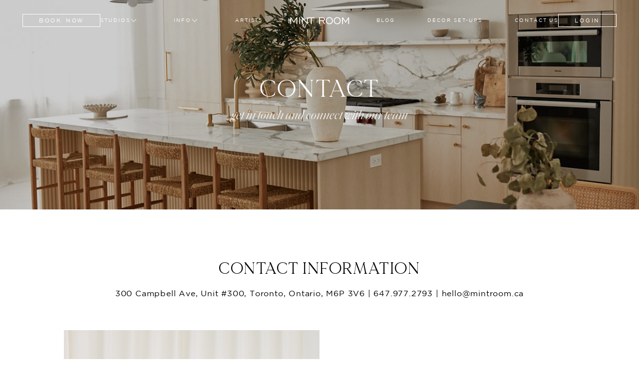

--- FILE ---
content_type: text/html; charset=UTF-8
request_url: https://www.mintroom.ca/contact-studio-rental/
body_size: 27824
content:
<!doctype html>
<html dir="ltr" lang="en-US" prefix="og: https://ogp.me/ns#">
<head>
    <meta charset="UTF-8">
    <meta name="viewport" content="width=device-width, initial-scale=1.0">

    <title>Contact - Mint Room Studios</title>

		<!-- All in One SEO 4.8.9 - aioseo.com -->
	<meta name="description" content="We invite you to discover Mint Room for yourself and explore the infinite possibilities it has to offer. Address: 300 Campbell Ave, Units #300 and #212 Toronto, ON M6P 3V6, Phone: (647) 977-2793" />
	<meta name="robots" content="max-image-preview:large" />
	<link rel="canonical" href="https://www.mintroom.ca/contact-studio-rental/" />
	<meta name="generator" content="All in One SEO (AIOSEO) 4.8.9" />
		<meta property="og:locale" content="en_US" />
		<meta property="og:site_name" content="Mint Room Studios - Studio Rental Toronto" />
		<meta property="og:type" content="article" />
		<meta property="og:title" content="Contact - Mint Room Studios" />
		<meta property="og:description" content="We invite you to discover Mint Room for yourself and explore the infinite possibilities it has to offer. Address: 300 Campbell Ave, Units #300 and #212 Toronto, ON M6P 3V6, Phone: (647) 977-2793" />
		<meta property="og:url" content="https://www.mintroom.ca/contact-studio-rental/" />
		<meta property="article:published_time" content="2017-05-18T23:02:17+00:00" />
		<meta property="article:modified_time" content="2025-10-27T18:57:03+00:00" />
		<meta name="twitter:card" content="summary_large_image" />
		<meta name="twitter:title" content="Contact - Mint Room Studios" />
		<meta name="twitter:description" content="We invite you to discover Mint Room for yourself and explore the infinite possibilities it has to offer. Address: 300 Campbell Ave, Units #300 and #212 Toronto, ON M6P 3V6, Phone: (647) 977-2793" />
		<script type="application/ld+json" class="aioseo-schema">
			{"@context":"https:\/\/schema.org","@graph":[{"@type":"BreadcrumbList","@id":"https:\/\/www.mintroom.ca\/contact-studio-rental\/#breadcrumblist","itemListElement":[{"@type":"ListItem","@id":"https:\/\/www.mintroom.ca#listItem","position":1,"name":"Home","item":"https:\/\/www.mintroom.ca","nextItem":{"@type":"ListItem","@id":"https:\/\/www.mintroom.ca\/contact-studio-rental\/#listItem","name":"Contact"}},{"@type":"ListItem","@id":"https:\/\/www.mintroom.ca\/contact-studio-rental\/#listItem","position":2,"name":"Contact","previousItem":{"@type":"ListItem","@id":"https:\/\/www.mintroom.ca#listItem","name":"Home"}}]},{"@type":"Organization","@id":"https:\/\/www.mintroom.ca\/#organization","name":"Mint Room Studios","description":"Studio Rental Toronto","url":"https:\/\/www.mintroom.ca\/"},{"@type":"WebPage","@id":"https:\/\/www.mintroom.ca\/contact-studio-rental\/#webpage","url":"https:\/\/www.mintroom.ca\/contact-studio-rental\/","name":"Contact - Mint Room Studios","description":"We invite you to discover Mint Room for yourself and explore the infinite possibilities it has to offer. Address: 300 Campbell Ave, Units #300 and #212 Toronto, ON M6P 3V6, Phone: (647) 977-2793","inLanguage":"en-US","isPartOf":{"@id":"https:\/\/www.mintroom.ca\/#website"},"breadcrumb":{"@id":"https:\/\/www.mintroom.ca\/contact-studio-rental\/#breadcrumblist"},"datePublished":"2017-05-18T23:02:17-04:00","dateModified":"2025-10-27T14:57:03-04:00"},{"@type":"WebSite","@id":"https:\/\/www.mintroom.ca\/#website","url":"https:\/\/www.mintroom.ca\/","name":"Mint Room Studios","description":"Studio Rental Toronto","inLanguage":"en-US","publisher":{"@id":"https:\/\/www.mintroom.ca\/#organization"}}]}
		</script>
		<!-- All in One SEO -->

<script type='application/javascript'  id='pys-version-script'>console.log('PixelYourSite Free version 11.1.3');</script>
<link rel='dns-prefetch' href='//www.googletagmanager.com' />
<link rel='dns-prefetch' href='//use.fontawesome.com' />
<script>
window._wpemojiSettings = {"baseUrl":"https:\/\/s.w.org\/images\/core\/emoji\/14.0.0\/72x72\/","ext":".png","svgUrl":"https:\/\/s.w.org\/images\/core\/emoji\/14.0.0\/svg\/","svgExt":".svg","source":{"concatemoji":"https:\/\/www.mintroom.ca\/wp-includes\/js\/wp-emoji-release.min.js?ver=6.4.7"}};
/*! This file is auto-generated */
!function(i,n){var o,s,e;function c(e){try{var t={supportTests:e,timestamp:(new Date).valueOf()};sessionStorage.setItem(o,JSON.stringify(t))}catch(e){}}function p(e,t,n){e.clearRect(0,0,e.canvas.width,e.canvas.height),e.fillText(t,0,0);var t=new Uint32Array(e.getImageData(0,0,e.canvas.width,e.canvas.height).data),r=(e.clearRect(0,0,e.canvas.width,e.canvas.height),e.fillText(n,0,0),new Uint32Array(e.getImageData(0,0,e.canvas.width,e.canvas.height).data));return t.every(function(e,t){return e===r[t]})}function u(e,t,n){switch(t){case"flag":return n(e,"\ud83c\udff3\ufe0f\u200d\u26a7\ufe0f","\ud83c\udff3\ufe0f\u200b\u26a7\ufe0f")?!1:!n(e,"\ud83c\uddfa\ud83c\uddf3","\ud83c\uddfa\u200b\ud83c\uddf3")&&!n(e,"\ud83c\udff4\udb40\udc67\udb40\udc62\udb40\udc65\udb40\udc6e\udb40\udc67\udb40\udc7f","\ud83c\udff4\u200b\udb40\udc67\u200b\udb40\udc62\u200b\udb40\udc65\u200b\udb40\udc6e\u200b\udb40\udc67\u200b\udb40\udc7f");case"emoji":return!n(e,"\ud83e\udef1\ud83c\udffb\u200d\ud83e\udef2\ud83c\udfff","\ud83e\udef1\ud83c\udffb\u200b\ud83e\udef2\ud83c\udfff")}return!1}function f(e,t,n){var r="undefined"!=typeof WorkerGlobalScope&&self instanceof WorkerGlobalScope?new OffscreenCanvas(300,150):i.createElement("canvas"),a=r.getContext("2d",{willReadFrequently:!0}),o=(a.textBaseline="top",a.font="600 32px Arial",{});return e.forEach(function(e){o[e]=t(a,e,n)}),o}function t(e){var t=i.createElement("script");t.src=e,t.defer=!0,i.head.appendChild(t)}"undefined"!=typeof Promise&&(o="wpEmojiSettingsSupports",s=["flag","emoji"],n.supports={everything:!0,everythingExceptFlag:!0},e=new Promise(function(e){i.addEventListener("DOMContentLoaded",e,{once:!0})}),new Promise(function(t){var n=function(){try{var e=JSON.parse(sessionStorage.getItem(o));if("object"==typeof e&&"number"==typeof e.timestamp&&(new Date).valueOf()<e.timestamp+604800&&"object"==typeof e.supportTests)return e.supportTests}catch(e){}return null}();if(!n){if("undefined"!=typeof Worker&&"undefined"!=typeof OffscreenCanvas&&"undefined"!=typeof URL&&URL.createObjectURL&&"undefined"!=typeof Blob)try{var e="postMessage("+f.toString()+"("+[JSON.stringify(s),u.toString(),p.toString()].join(",")+"));",r=new Blob([e],{type:"text/javascript"}),a=new Worker(URL.createObjectURL(r),{name:"wpTestEmojiSupports"});return void(a.onmessage=function(e){c(n=e.data),a.terminate(),t(n)})}catch(e){}c(n=f(s,u,p))}t(n)}).then(function(e){for(var t in e)n.supports[t]=e[t],n.supports.everything=n.supports.everything&&n.supports[t],"flag"!==t&&(n.supports.everythingExceptFlag=n.supports.everythingExceptFlag&&n.supports[t]);n.supports.everythingExceptFlag=n.supports.everythingExceptFlag&&!n.supports.flag,n.DOMReady=!1,n.readyCallback=function(){n.DOMReady=!0}}).then(function(){return e}).then(function(){var e;n.supports.everything||(n.readyCallback(),(e=n.source||{}).concatemoji?t(e.concatemoji):e.wpemoji&&e.twemoji&&(t(e.twemoji),t(e.wpemoji)))}))}((window,document),window._wpemojiSettings);
</script>
<link rel='stylesheet' id='sbi_styles-css' href='https://www.mintroom.ca/wp-content/plugins/instagram-feed/css/sbi-styles.min.css?ver=1762010801' media='all' />
<style id='wp-emoji-styles-inline-css'>

	img.wp-smiley, img.emoji {
		display: inline !important;
		border: none !important;
		box-shadow: none !important;
		height: 1em !important;
		width: 1em !important;
		margin: 0 0.07em !important;
		vertical-align: -0.1em !important;
		background: none !important;
		padding: 0 !important;
	}
</style>
<link rel='stylesheet' id='wp-block-library-css' href='https://www.mintroom.ca/wp-includes/css/dist/block-library/style.min.css?ver=1762010801' media='all' />
<style id='wp-block-library-theme-inline-css'>
.wp-block-audio figcaption{color:#555;font-size:13px;text-align:center}.is-dark-theme .wp-block-audio figcaption{color:hsla(0,0%,100%,.65)}.wp-block-audio{margin:0 0 1em}.wp-block-code{border:1px solid #ccc;border-radius:4px;font-family:Menlo,Consolas,monaco,monospace;padding:.8em 1em}.wp-block-embed figcaption{color:#555;font-size:13px;text-align:center}.is-dark-theme .wp-block-embed figcaption{color:hsla(0,0%,100%,.65)}.wp-block-embed{margin:0 0 1em}.blocks-gallery-caption{color:#555;font-size:13px;text-align:center}.is-dark-theme .blocks-gallery-caption{color:hsla(0,0%,100%,.65)}.wp-block-image figcaption{color:#555;font-size:13px;text-align:center}.is-dark-theme .wp-block-image figcaption{color:hsla(0,0%,100%,.65)}.wp-block-image{margin:0 0 1em}.wp-block-pullquote{border-bottom:4px solid;border-top:4px solid;color:currentColor;margin-bottom:1.75em}.wp-block-pullquote cite,.wp-block-pullquote footer,.wp-block-pullquote__citation{color:currentColor;font-size:.8125em;font-style:normal;text-transform:uppercase}.wp-block-quote{border-left:.25em solid;margin:0 0 1.75em;padding-left:1em}.wp-block-quote cite,.wp-block-quote footer{color:currentColor;font-size:.8125em;font-style:normal;position:relative}.wp-block-quote.has-text-align-right{border-left:none;border-right:.25em solid;padding-left:0;padding-right:1em}.wp-block-quote.has-text-align-center{border:none;padding-left:0}.wp-block-quote.is-large,.wp-block-quote.is-style-large,.wp-block-quote.is-style-plain{border:none}.wp-block-search .wp-block-search__label{font-weight:700}.wp-block-search__button{border:1px solid #ccc;padding:.375em .625em}:where(.wp-block-group.has-background){padding:1.25em 2.375em}.wp-block-separator.has-css-opacity{opacity:.4}.wp-block-separator{border:none;border-bottom:2px solid;margin-left:auto;margin-right:auto}.wp-block-separator.has-alpha-channel-opacity{opacity:1}.wp-block-separator:not(.is-style-wide):not(.is-style-dots){width:100px}.wp-block-separator.has-background:not(.is-style-dots){border-bottom:none;height:1px}.wp-block-separator.has-background:not(.is-style-wide):not(.is-style-dots){height:2px}.wp-block-table{margin:0 0 1em}.wp-block-table td,.wp-block-table th{word-break:normal}.wp-block-table figcaption{color:#555;font-size:13px;text-align:center}.is-dark-theme .wp-block-table figcaption{color:hsla(0,0%,100%,.65)}.wp-block-video figcaption{color:#555;font-size:13px;text-align:center}.is-dark-theme .wp-block-video figcaption{color:hsla(0,0%,100%,.65)}.wp-block-video{margin:0 0 1em}.wp-block-template-part.has-background{margin-bottom:0;margin-top:0;padding:1.25em 2.375em}
</style>
<style id='classic-theme-styles-inline-css'>
/*! This file is auto-generated */
.wp-block-button__link{color:#fff;background-color:#32373c;border-radius:9999px;box-shadow:none;text-decoration:none;padding:calc(.667em + 2px) calc(1.333em + 2px);font-size:1.125em}.wp-block-file__button{background:#32373c;color:#fff;text-decoration:none}
</style>
<style id='global-styles-inline-css'>
body{--wp--preset--color--black: #000000;--wp--preset--color--cyan-bluish-gray: #abb8c3;--wp--preset--color--white: #ffffff;--wp--preset--color--pale-pink: #f78da7;--wp--preset--color--vivid-red: #cf2e2e;--wp--preset--color--luminous-vivid-orange: #ff6900;--wp--preset--color--luminous-vivid-amber: #fcb900;--wp--preset--color--light-green-cyan: #7bdcb5;--wp--preset--color--vivid-green-cyan: #00d084;--wp--preset--color--pale-cyan-blue: #8ed1fc;--wp--preset--color--vivid-cyan-blue: #0693e3;--wp--preset--color--vivid-purple: #9b51e0;--wp--preset--gradient--vivid-cyan-blue-to-vivid-purple: linear-gradient(135deg,rgba(6,147,227,1) 0%,rgb(155,81,224) 100%);--wp--preset--gradient--light-green-cyan-to-vivid-green-cyan: linear-gradient(135deg,rgb(122,220,180) 0%,rgb(0,208,130) 100%);--wp--preset--gradient--luminous-vivid-amber-to-luminous-vivid-orange: linear-gradient(135deg,rgba(252,185,0,1) 0%,rgba(255,105,0,1) 100%);--wp--preset--gradient--luminous-vivid-orange-to-vivid-red: linear-gradient(135deg,rgba(255,105,0,1) 0%,rgb(207,46,46) 100%);--wp--preset--gradient--very-light-gray-to-cyan-bluish-gray: linear-gradient(135deg,rgb(238,238,238) 0%,rgb(169,184,195) 100%);--wp--preset--gradient--cool-to-warm-spectrum: linear-gradient(135deg,rgb(74,234,220) 0%,rgb(151,120,209) 20%,rgb(207,42,186) 40%,rgb(238,44,130) 60%,rgb(251,105,98) 80%,rgb(254,248,76) 100%);--wp--preset--gradient--blush-light-purple: linear-gradient(135deg,rgb(255,206,236) 0%,rgb(152,150,240) 100%);--wp--preset--gradient--blush-bordeaux: linear-gradient(135deg,rgb(254,205,165) 0%,rgb(254,45,45) 50%,rgb(107,0,62) 100%);--wp--preset--gradient--luminous-dusk: linear-gradient(135deg,rgb(255,203,112) 0%,rgb(199,81,192) 50%,rgb(65,88,208) 100%);--wp--preset--gradient--pale-ocean: linear-gradient(135deg,rgb(255,245,203) 0%,rgb(182,227,212) 50%,rgb(51,167,181) 100%);--wp--preset--gradient--electric-grass: linear-gradient(135deg,rgb(202,248,128) 0%,rgb(113,206,126) 100%);--wp--preset--gradient--midnight: linear-gradient(135deg,rgb(2,3,129) 0%,rgb(40,116,252) 100%);--wp--preset--font-size--small: 13px;--wp--preset--font-size--medium: 20px;--wp--preset--font-size--large: 36px;--wp--preset--font-size--x-large: 42px;--wp--preset--spacing--20: 0.44rem;--wp--preset--spacing--30: 0.67rem;--wp--preset--spacing--40: 1rem;--wp--preset--spacing--50: 1.5rem;--wp--preset--spacing--60: 2.25rem;--wp--preset--spacing--70: 3.38rem;--wp--preset--spacing--80: 5.06rem;--wp--preset--shadow--natural: 6px 6px 9px rgba(0, 0, 0, 0.2);--wp--preset--shadow--deep: 12px 12px 50px rgba(0, 0, 0, 0.4);--wp--preset--shadow--sharp: 6px 6px 0px rgba(0, 0, 0, 0.2);--wp--preset--shadow--outlined: 6px 6px 0px -3px rgba(255, 255, 255, 1), 6px 6px rgba(0, 0, 0, 1);--wp--preset--shadow--crisp: 6px 6px 0px rgba(0, 0, 0, 1);}:where(.is-layout-flex){gap: 0.5em;}:where(.is-layout-grid){gap: 0.5em;}body .is-layout-flow > .alignleft{float: left;margin-inline-start: 0;margin-inline-end: 2em;}body .is-layout-flow > .alignright{float: right;margin-inline-start: 2em;margin-inline-end: 0;}body .is-layout-flow > .aligncenter{margin-left: auto !important;margin-right: auto !important;}body .is-layout-constrained > .alignleft{float: left;margin-inline-start: 0;margin-inline-end: 2em;}body .is-layout-constrained > .alignright{float: right;margin-inline-start: 2em;margin-inline-end: 0;}body .is-layout-constrained > .aligncenter{margin-left: auto !important;margin-right: auto !important;}body .is-layout-constrained > :where(:not(.alignleft):not(.alignright):not(.alignfull)){max-width: var(--wp--style--global--content-size);margin-left: auto !important;margin-right: auto !important;}body .is-layout-constrained > .alignwide{max-width: var(--wp--style--global--wide-size);}body .is-layout-flex{display: flex;}body .is-layout-flex{flex-wrap: wrap;align-items: center;}body .is-layout-flex > *{margin: 0;}body .is-layout-grid{display: grid;}body .is-layout-grid > *{margin: 0;}:where(.wp-block-columns.is-layout-flex){gap: 2em;}:where(.wp-block-columns.is-layout-grid){gap: 2em;}:where(.wp-block-post-template.is-layout-flex){gap: 1.25em;}:where(.wp-block-post-template.is-layout-grid){gap: 1.25em;}.has-black-color{color: var(--wp--preset--color--black) !important;}.has-cyan-bluish-gray-color{color: var(--wp--preset--color--cyan-bluish-gray) !important;}.has-white-color{color: var(--wp--preset--color--white) !important;}.has-pale-pink-color{color: var(--wp--preset--color--pale-pink) !important;}.has-vivid-red-color{color: var(--wp--preset--color--vivid-red) !important;}.has-luminous-vivid-orange-color{color: var(--wp--preset--color--luminous-vivid-orange) !important;}.has-luminous-vivid-amber-color{color: var(--wp--preset--color--luminous-vivid-amber) !important;}.has-light-green-cyan-color{color: var(--wp--preset--color--light-green-cyan) !important;}.has-vivid-green-cyan-color{color: var(--wp--preset--color--vivid-green-cyan) !important;}.has-pale-cyan-blue-color{color: var(--wp--preset--color--pale-cyan-blue) !important;}.has-vivid-cyan-blue-color{color: var(--wp--preset--color--vivid-cyan-blue) !important;}.has-vivid-purple-color{color: var(--wp--preset--color--vivid-purple) !important;}.has-black-background-color{background-color: var(--wp--preset--color--black) !important;}.has-cyan-bluish-gray-background-color{background-color: var(--wp--preset--color--cyan-bluish-gray) !important;}.has-white-background-color{background-color: var(--wp--preset--color--white) !important;}.has-pale-pink-background-color{background-color: var(--wp--preset--color--pale-pink) !important;}.has-vivid-red-background-color{background-color: var(--wp--preset--color--vivid-red) !important;}.has-luminous-vivid-orange-background-color{background-color: var(--wp--preset--color--luminous-vivid-orange) !important;}.has-luminous-vivid-amber-background-color{background-color: var(--wp--preset--color--luminous-vivid-amber) !important;}.has-light-green-cyan-background-color{background-color: var(--wp--preset--color--light-green-cyan) !important;}.has-vivid-green-cyan-background-color{background-color: var(--wp--preset--color--vivid-green-cyan) !important;}.has-pale-cyan-blue-background-color{background-color: var(--wp--preset--color--pale-cyan-blue) !important;}.has-vivid-cyan-blue-background-color{background-color: var(--wp--preset--color--vivid-cyan-blue) !important;}.has-vivid-purple-background-color{background-color: var(--wp--preset--color--vivid-purple) !important;}.has-black-border-color{border-color: var(--wp--preset--color--black) !important;}.has-cyan-bluish-gray-border-color{border-color: var(--wp--preset--color--cyan-bluish-gray) !important;}.has-white-border-color{border-color: var(--wp--preset--color--white) !important;}.has-pale-pink-border-color{border-color: var(--wp--preset--color--pale-pink) !important;}.has-vivid-red-border-color{border-color: var(--wp--preset--color--vivid-red) !important;}.has-luminous-vivid-orange-border-color{border-color: var(--wp--preset--color--luminous-vivid-orange) !important;}.has-luminous-vivid-amber-border-color{border-color: var(--wp--preset--color--luminous-vivid-amber) !important;}.has-light-green-cyan-border-color{border-color: var(--wp--preset--color--light-green-cyan) !important;}.has-vivid-green-cyan-border-color{border-color: var(--wp--preset--color--vivid-green-cyan) !important;}.has-pale-cyan-blue-border-color{border-color: var(--wp--preset--color--pale-cyan-blue) !important;}.has-vivid-cyan-blue-border-color{border-color: var(--wp--preset--color--vivid-cyan-blue) !important;}.has-vivid-purple-border-color{border-color: var(--wp--preset--color--vivid-purple) !important;}.has-vivid-cyan-blue-to-vivid-purple-gradient-background{background: var(--wp--preset--gradient--vivid-cyan-blue-to-vivid-purple) !important;}.has-light-green-cyan-to-vivid-green-cyan-gradient-background{background: var(--wp--preset--gradient--light-green-cyan-to-vivid-green-cyan) !important;}.has-luminous-vivid-amber-to-luminous-vivid-orange-gradient-background{background: var(--wp--preset--gradient--luminous-vivid-amber-to-luminous-vivid-orange) !important;}.has-luminous-vivid-orange-to-vivid-red-gradient-background{background: var(--wp--preset--gradient--luminous-vivid-orange-to-vivid-red) !important;}.has-very-light-gray-to-cyan-bluish-gray-gradient-background{background: var(--wp--preset--gradient--very-light-gray-to-cyan-bluish-gray) !important;}.has-cool-to-warm-spectrum-gradient-background{background: var(--wp--preset--gradient--cool-to-warm-spectrum) !important;}.has-blush-light-purple-gradient-background{background: var(--wp--preset--gradient--blush-light-purple) !important;}.has-blush-bordeaux-gradient-background{background: var(--wp--preset--gradient--blush-bordeaux) !important;}.has-luminous-dusk-gradient-background{background: var(--wp--preset--gradient--luminous-dusk) !important;}.has-pale-ocean-gradient-background{background: var(--wp--preset--gradient--pale-ocean) !important;}.has-electric-grass-gradient-background{background: var(--wp--preset--gradient--electric-grass) !important;}.has-midnight-gradient-background{background: var(--wp--preset--gradient--midnight) !important;}.has-small-font-size{font-size: var(--wp--preset--font-size--small) !important;}.has-medium-font-size{font-size: var(--wp--preset--font-size--medium) !important;}.has-large-font-size{font-size: var(--wp--preset--font-size--large) !important;}.has-x-large-font-size{font-size: var(--wp--preset--font-size--x-large) !important;}
.wp-block-navigation a:where(:not(.wp-element-button)){color: inherit;}
:where(.wp-block-post-template.is-layout-flex){gap: 1.25em;}:where(.wp-block-post-template.is-layout-grid){gap: 1.25em;}
:where(.wp-block-columns.is-layout-flex){gap: 2em;}:where(.wp-block-columns.is-layout-grid){gap: 2em;}
.wp-block-pullquote{font-size: 1.5em;line-height: 1.6;}
</style>
<link rel='stylesheet' id='contact-form-7-css' href='https://www.mintroom.ca/wp-content/plugins/contact-form-7/includes/css/styles.css?ver=1762010801' media='all' />
<link rel='stylesheet' id='bookly-ladda-min-css' href='https://www.mintroom.ca/wp-content/plugins/bookly-responsive-appointment-booking-tool/frontend/resources/css/ladda.min.css?ver=1762010801' media='all' />
<link rel='stylesheet' id='bookly-picker-css' href='https://www.mintroom.ca/wp-content/plugins/bookly-responsive-appointment-booking-tool/frontend/resources/css/picker.classic.css?ver=1762010801' media='all' />
<link rel='stylesheet' id='bookly-picker-date-css' href='https://www.mintroom.ca/wp-content/plugins/bookly-responsive-appointment-booking-tool/frontend/resources/css/picker.classic.date.css?ver=1762010801' media='all' />
<link rel='stylesheet' id='bookly-main-css' href='https://www.mintroom.ca/wp-content/plugins/bookly-responsive-appointment-booking-tool/frontend/resources/css/bookly-main.css?ver=1762010801' media='all' />
<link rel='stylesheet' id='dashicons-css' href='https://www.mintroom.ca/wp-includes/css/dashicons.min.css?ver=1762010801' media='all' />
<link rel='stylesheet' id='bookly-bootstrap-theme-css' href='https://www.mintroom.ca/wp-content/plugins/bookly-responsive-appointment-booking-tool/backend/resources/bootstrap/css/bootstrap-theme.min.css?ver=1762010801' media='all' />
<link rel='stylesheet' id='bookly-jquery-ui-css' href='https://www.mintroom.ca/wp-content/plugins/bookly-responsive-appointment-booking-tool/backend/resources/css/jquery-ui-theme/jquery-ui.min.css?ver=1762010801' media='all' />
<link rel='stylesheet' id='bookly-customer-cabinet-css' href='https://www.mintroom.ca/wp-content/plugins/bookly-addon-customer-cabinet/frontend/modules/customer_cabinet/resources/css/customer-cabinet.css?ver=1762010801' media='all' />
<link rel='stylesheet' id='bookly-customer-profile-css' href='https://www.mintroom.ca/wp-content/plugins/bookly-addon-pro/frontend/modules/customer_profile/resources/css/customer_profile.css?ver=1762010801' media='all' />
<link rel='stylesheet' id='normalize-css' href='https://www.mintroom.ca/wp-content/themes/marck-mintroom/assets/vendors/normalize/normalize.min.css?ver=1762010801' media='all' />
<link rel='stylesheet' id='mintroom-theme-css' href='https://www.mintroom.ca/wp-content/themes/marck-mintroom/assets/css/mintroom-theme.css?ver=1762010801' media='all' />
<link rel='stylesheet' id='slick-css' href='https://www.mintroom.ca/wp-content/themes/marck-mintroom/assets/vendors/slick/slick.css?ver=1762010801' media='all' />
<link rel='stylesheet' id='fancybox-css' href='https://www.mintroom.ca/wp-content/themes/marck-mintroom/assets/vendors/fancybox/fancybox.min.css?ver=1762010801' media='all' />
<link rel='stylesheet' id='bookly-old-theme-css' href='https://www.mintroom.ca/wp-content/themes/marck-mintroom/assets/css/old-theme.css?ver=1762010801' media='all' />
<link rel='stylesheet' id='theme-custom-css' href='https://www.mintroom.ca/wp-content/themes/marck-mintroom/assets/css/custom.css?ver=1762010801' media='all' />
<link rel='stylesheet' id='wpbdp_font_awesome-css' href='https://use.fontawesome.com/releases/v5.14.0/css/all.css?ver=1762010801' media='all' />
<link rel='stylesheet' id='wpbdp-widgets-css' href='https://www.mintroom.ca/wp-content/plugins/business-directory-plugin/assets/css/widgets.min.css?ver=1762010801' media='all' />
<link rel='stylesheet' id='mintroom-styles-css' href='https://www.mintroom.ca/wp-content/businessdirectory-themes/mintroom/assets/styles.css?ver=1762010801' media='all' />
<style id='block-visibility-screen-size-styles-inline-css'>
/* Large screens (desktops, 992px and up) */
@media ( min-width: 992px ) {
	.block-visibility-hide-large-screen {
		display: none !important;
	}
}

/* Medium screens (tablets, between 768px and 992px) */
@media ( min-width: 768px ) and ( max-width: 991.98px ) {
	.block-visibility-hide-medium-screen {
		display: none !important;
	}
}

/* Small screens (mobile devices, less than 768px) */
@media ( max-width: 767.98px ) {
	.block-visibility-hide-small-screen {
		display: none !important;
	}
}
</style>
<script id="jquery-core-js-extra">
var pysFacebookRest = {"restApiUrl":"https:\/\/www.mintroom.ca\/wp-json\/pys-facebook\/v1\/event","debug":""};
</script>
<script src="https://www.mintroom.ca/wp-content/plugins/enable-jquery-migrate-helper/js/jquery/jquery-1.12.4-wp.js?ver=1.12.4-wp" id="jquery-core-js"></script>
<script src="https://www.mintroom.ca/wp-content/plugins/enable-jquery-migrate-helper/js/jquery-migrate/jquery-migrate-1.4.1-wp.js?ver=1.4.1-wp" id="jquery-migrate-js"></script>
<script src="https://www.mintroom.ca/wp-content/plugins/bookly-responsive-appointment-booking-tool/frontend/resources/js/spin.min.js?ver=99.9.9" id="bookly-spin-js"></script>
<script src="https://www.mintroom.ca/wp-content/plugins/bookly-responsive-appointment-booking-tool/frontend/resources/js/ladda.min.js?ver=99.9.9" id="bookly-ladda-js"></script>
<script src="https://www.mintroom.ca/wp-content/plugins/bookly-responsive-appointment-booking-tool/frontend/resources/js/hammer.min.js?ver=99.9.9" id="bookly-hammer-js"></script>
<script src="https://www.mintroom.ca/wp-content/plugins/bookly-responsive-appointment-booking-tool/frontend/resources/js/jquery.hammer.min.js?ver=99.9.9" id="bookly-jq-hammer-js"></script>
<script src="https://www.mintroom.ca/wp-content/plugins/bookly-responsive-appointment-booking-tool/frontend/resources/js/picker.js?ver=99.9.9" id="bookly-picker-js"></script>
<script src="https://www.mintroom.ca/wp-content/plugins/bookly-responsive-appointment-booking-tool/frontend/resources/js/picker.date.js?ver=99.9.9" id="bookly-picker-date-js"></script>
<script id="bookly-js-extra">
var BooklyL10n = {"ajaxurl":"https:\/\/www.mintroom.ca\/wp-admin\/admin-ajax.php","csrf_token":"b918e51e15","today":"Today","months":["January","February","March","April","May","June","July","August","September","October","November","December"],"days":["Sunday","Monday","Tuesday","Wednesday","Thursday","Friday","Saturday"],"daysShort":["Sun","Mon","Tue","Wed","Thu","Fri","Sat"],"nextMonth":"Next month","prevMonth":"Previous month","show_more":"Show more"};
</script>
<script src="https://www.mintroom.ca/wp-content/plugins/bookly-responsive-appointment-booking-tool/frontend/resources/js/bookly.js?ver=99.9.9" id="bookly-js"></script>
<script src="https://www.mintroom.ca/wp-content/plugins/bookly-responsive-appointment-booking-tool/backend/resources/bootstrap/js/bootstrap.min.js?ver=99.9.9" id="bookly-bootstrap-js"></script>
<script src="https://www.mintroom.ca/wp-content/plugins/bookly-responsive-appointment-booking-tool/backend/resources/js/alert.js?ver=99.9.9" id="bookly-alert-js"></script>
<script src="https://www.mintroom.ca/wp-content/plugins/bookly-responsive-appointment-booking-tool/backend/resources/js/datatables.min.js?ver=99.9.9" id="bookly-datatables-js"></script>
<script src="https://www.mintroom.ca/wp-content/plugins/enable-jquery-migrate-helper/js/jquery-ui/core.min.js?ver=1.11.4-wp" id="jquery-ui-core-js"></script>
<script src="https://www.mintroom.ca/wp-content/plugins/enable-jquery-migrate-helper/js/jquery-ui/datepicker.min.js?ver=1.11.4-wp" id="jquery-ui-datepicker-js"></script>
<script id="jquery-ui-datepicker-js-after">
jQuery(function(jQuery){jQuery.datepicker.setDefaults({"closeText":"Close","currentText":"Today","monthNames":["January","February","March","April","May","June","July","August","September","October","November","December"],"monthNamesShort":["Jan","Feb","Mar","Apr","May","Jun","Jul","Aug","Sep","Oct","Nov","Dec"],"nextText":"Next","prevText":"Previous","dayNames":["Sunday","Monday","Tuesday","Wednesday","Thursday","Friday","Saturday"],"dayNamesShort":["Sun","Mon","Tue","Wed","Thu","Fri","Sat"],"dayNamesMin":["S","M","T","W","T","F","S"],"dateFormat":"MM d, yy","firstDay":1,"isRTL":false});});
</script>
<script id="bookly-customer-cabinet-js-extra">
var BooklyCustomerCabinetL10n = {"csrf_token":"b918e51e15","zeroRecords":"No appointments.","minDate":"0","maxDate":"430","expired_appointment":"Expired","deny_cancel_appointment":"Not allowed","cancel":"Cancel","reschedule":"Reschedule","noTimeslots":"There are no time slots for selected date.","cancelError":"Unfortunately, you're not able to cancel the appointment because the required time limit prior to canceling has expired.","profile_update_success":"Profile updated successfully.","processing":"Processing..."};
</script>
<script src="https://www.mintroom.ca/wp-content/plugins/bookly-addon-customer-cabinet/frontend/modules/customer_cabinet/resources/js/customer-cabinet.js?ver=999" id="bookly-customer-cabinet-js"></script>
<script id="bookly-customer-profile-js-extra">
var BooklyCustomerProfileL10n = {"csrf_token":"b918e51e15","show_more":"Show more"};
</script>
<script src="https://www.mintroom.ca/wp-content/plugins/bookly-addon-pro/frontend/modules/customer_profile/resources/js/customer_profile.js?ver=999" id="bookly-customer-profile-js"></script>
<script src="https://www.mintroom.ca/wp-content/themes/marck-mintroom/assets/vendors/slick/slick.min.js?ver=1" id="slick-js"></script>
<script src="https://www.mintroom.ca/wp-content/themes/marck-mintroom/assets/vendors/fancybox/fancybox.min.js?ver=1" id="fancybox-js"></script>
<script src="https://www.mintroom.ca/wp-content/themes/marck-mintroom/assets/js/app.js?ver=11" id="theme-app-js"></script>
<script src="https://www.mintroom.ca/wp-content/plugins/pixelyoursite/dist/scripts/jquery.bind-first-0.2.3.min.js?ver=6.4.7" id="jquery-bind-first-js"></script>
<script src="https://www.mintroom.ca/wp-content/plugins/pixelyoursite/dist/scripts/js.cookie-2.1.3.min.js?ver=2.1.3" id="js-cookie-pys-js"></script>
<script src="https://www.mintroom.ca/wp-content/plugins/pixelyoursite/dist/scripts/tld.min.js?ver=2.3.1" id="js-tld-js"></script>
<script id="pys-js-extra">
var pysOptions = {"staticEvents":{"facebook":{"custom_event":[{"delay":1,"type":"static","custom_event_post_id":19560,"name":"Contact","pixelIds":["450262306695730"],"eventID":"f293b3e4-bd5c-4ab2-b1e7-8630b4b53ebd","params":{"page_title":"Contact","post_type":"page","post_id":12,"plugin":"PixelYourSite","user_role":"guest","event_url":"www.mintroom.ca\/contact-studio-rental\/"},"e_id":"custom_event","ids":[],"hasTimeWindow":false,"timeWindow":0,"woo_order":"","edd_order":""}],"init_event":[{"delay":0,"type":"static","ajaxFire":false,"name":"PageView","pixelIds":["450262306695730"],"eventID":"21c6c915-6760-4f5d-bd43-a36a1a8fff95","params":{"page_title":"Contact","post_type":"page","post_id":12,"plugin":"PixelYourSite","user_role":"guest","event_url":"www.mintroom.ca\/contact-studio-rental\/"},"e_id":"init_event","ids":[],"hasTimeWindow":false,"timeWindow":0,"woo_order":"","edd_order":""}]}},"dynamicEvents":{"automatic_event_form":{"facebook":{"delay":0,"type":"dyn","name":"Form","pixelIds":["450262306695730"],"eventID":"f0d40007-2f0b-4404-bf63-063ba9b84edd","params":{"page_title":"Contact","post_type":"page","post_id":12,"plugin":"PixelYourSite","user_role":"guest","event_url":"www.mintroom.ca\/contact-studio-rental\/"},"e_id":"automatic_event_form","ids":[],"hasTimeWindow":false,"timeWindow":0,"woo_order":"","edd_order":""}},"automatic_event_download":{"facebook":{"delay":0,"type":"dyn","name":"Download","extensions":["","doc","exe","js","pdf","ppt","tgz","zip","xls"],"pixelIds":["450262306695730"],"eventID":"ee46161b-f15c-45ec-a3b6-63eeb4f7586e","params":{"page_title":"Contact","post_type":"page","post_id":12,"plugin":"PixelYourSite","user_role":"guest","event_url":"www.mintroom.ca\/contact-studio-rental\/"},"e_id":"automatic_event_download","ids":[],"hasTimeWindow":false,"timeWindow":0,"woo_order":"","edd_order":""}},"automatic_event_comment":{"facebook":{"delay":0,"type":"dyn","name":"Comment","pixelIds":["450262306695730"],"eventID":"09bdfb71-2110-4f0c-ae31-c3c77cc4835a","params":{"page_title":"Contact","post_type":"page","post_id":12,"plugin":"PixelYourSite","user_role":"guest","event_url":"www.mintroom.ca\/contact-studio-rental\/"},"e_id":"automatic_event_comment","ids":[],"hasTimeWindow":false,"timeWindow":0,"woo_order":"","edd_order":""}}},"triggerEvents":[],"triggerEventTypes":[],"facebook":{"pixelIds":["450262306695730"],"advancedMatching":[],"advancedMatchingEnabled":true,"removeMetadata":false,"wooVariableAsSimple":false,"serverApiEnabled":true,"wooCRSendFromServer":false,"send_external_id":null,"enabled_medical":false,"do_not_track_medical_param":["event_url","post_title","page_title","landing_page","content_name","categories","category_name","tags"],"meta_ldu":false},"debug":"","siteUrl":"https:\/\/www.mintroom.ca","ajaxUrl":"https:\/\/www.mintroom.ca\/wp-admin\/admin-ajax.php","ajax_event":"f4ef7d4938","enable_remove_download_url_param":"1","cookie_duration":"7","last_visit_duration":"60","enable_success_send_form":"","ajaxForServerEvent":"1","ajaxForServerStaticEvent":"1","useSendBeacon":"1","send_external_id":"1","external_id_expire":"180","track_cookie_for_subdomains":"1","google_consent_mode":"1","gdpr":{"ajax_enabled":false,"all_disabled_by_api":false,"facebook_disabled_by_api":false,"analytics_disabled_by_api":false,"google_ads_disabled_by_api":false,"pinterest_disabled_by_api":false,"bing_disabled_by_api":false,"externalID_disabled_by_api":false,"facebook_prior_consent_enabled":true,"analytics_prior_consent_enabled":true,"google_ads_prior_consent_enabled":null,"pinterest_prior_consent_enabled":true,"bing_prior_consent_enabled":true,"cookiebot_integration_enabled":false,"cookiebot_facebook_consent_category":"marketing","cookiebot_analytics_consent_category":"statistics","cookiebot_tiktok_consent_category":"marketing","cookiebot_google_ads_consent_category":"marketing","cookiebot_pinterest_consent_category":"marketing","cookiebot_bing_consent_category":"marketing","consent_magic_integration_enabled":false,"real_cookie_banner_integration_enabled":false,"cookie_notice_integration_enabled":false,"cookie_law_info_integration_enabled":false,"analytics_storage":{"enabled":true,"value":"granted","filter":false},"ad_storage":{"enabled":true,"value":"granted","filter":false},"ad_user_data":{"enabled":true,"value":"granted","filter":false},"ad_personalization":{"enabled":true,"value":"granted","filter":false}},"cookie":{"disabled_all_cookie":false,"disabled_start_session_cookie":false,"disabled_advanced_form_data_cookie":false,"disabled_landing_page_cookie":false,"disabled_first_visit_cookie":false,"disabled_trafficsource_cookie":false,"disabled_utmTerms_cookie":false,"disabled_utmId_cookie":false},"tracking_analytics":{"TrafficSource":"direct","TrafficLanding":"undefined","TrafficUtms":[],"TrafficUtmsId":[]},"GATags":{"ga_datalayer_type":"default","ga_datalayer_name":"dataLayerPYS"},"woo":{"enabled":false},"edd":{"enabled":false},"cache_bypass":"1762010801"};
</script>
<script src="https://www.mintroom.ca/wp-content/plugins/pixelyoursite/dist/scripts/public.js?ver=11.1.3" id="pys-js"></script>

<!-- Google tag (gtag.js) snippet added by Site Kit -->
<!-- Google Analytics snippet added by Site Kit -->
<!-- Google Ads snippet added by Site Kit -->
<script src="https://www.googletagmanager.com/gtag/js?id=G-QTLREXMQ58" id="google_gtagjs-js" async></script>
<script id="google_gtagjs-js-after">
window.dataLayer = window.dataLayer || [];function gtag(){dataLayer.push(arguments);}
gtag("set","linker",{"domains":["www.mintroom.ca"]});
gtag("js", new Date());
gtag("set", "developer_id.dZTNiMT", true);
gtag("config", "G-QTLREXMQ58");
gtag("config", "AW-17385600100");
 window._googlesitekit = window._googlesitekit || {}; window._googlesitekit.throttledEvents = []; window._googlesitekit.gtagEvent = (name, data) => { var key = JSON.stringify( { name, data } ); if ( !! window._googlesitekit.throttledEvents[ key ] ) { return; } window._googlesitekit.throttledEvents[ key ] = true; setTimeout( () => { delete window._googlesitekit.throttledEvents[ key ]; }, 5 ); gtag( "event", name, { ...data, event_source: "site-kit" } ); };
</script>
<link rel="https://api.w.org/" href="https://www.mintroom.ca/wp-json/" /><link rel="alternate" type="application/json" href="https://www.mintroom.ca/wp-json/wp/v2/pages/12" /><link rel="EditURI" type="application/rsd+xml" title="RSD" href="https://www.mintroom.ca/xmlrpc.php?rsd" />
<meta name="generator" content="WordPress 6.4.7" />
<link rel='shortlink' href='https://www.mintroom.ca/?p=12' />
<link rel="alternate" type="application/json+oembed" href="https://www.mintroom.ca/wp-json/oembed/1.0/embed?url=https%3A%2F%2Fwww.mintroom.ca%2Fcontact-studio-rental%2F" />
<link rel="alternate" type="text/xml+oembed" href="https://www.mintroom.ca/wp-json/oembed/1.0/embed?url=https%3A%2F%2Fwww.mintroom.ca%2Fcontact-studio-rental%2F&#038;format=xml" />
<meta name="generator" content="Site Kit by Google 1.164.0" /><meta name="facebook-domain-verification" content="9eg23sag2u8w22pm887k86eca2s41h" /><!-- Google Tag Manager -->
<script>(function(w,d,s,l,i){w[l]=w[l]||[];w[l].push({'gtm.start':
new Date().getTime(),event:'gtm.js'});var f=d.getElementsByTagName(s)[0],
j=d.createElement(s),dl=l!='dataLayer'?'&l='+l:'';j.async=true;j.src=
'https://www.googletagmanager.com/gtm.js?id='+i+dl;f.parentNode.insertBefore(j,f);
})(window,document,'script','dataLayer','GTM-M9RBC75');</script>
<!-- End Google Tag Manager --><link rel="icon" href="https://www.mintroom.ca/wp-content/uploads/2020/06/152-150x150.png" sizes="32x32" />
<link rel="icon" href="https://www.mintroom.ca/wp-content/uploads/2020/06/152.png" sizes="192x192" />
<link rel="apple-touch-icon" href="https://www.mintroom.ca/wp-content/uploads/2020/06/152.png" />
<meta name="msapplication-TileImage" content="https://www.mintroom.ca/wp-content/uploads/2020/06/152.png" />
    <!-- Hotjar Tracking Code for https://www.mintroom.ca/ -->
    <script>
    (function(h,o,t,j,a,r){
    h.hj=h.hj||function(){(h.hj.q=h.hj.q||[]).push(arguments)};
    h._hjSettings={hjid:6381263,hjsv:6};
    a=o.getElementsByTagName('head')[0];
    r=o.createElement('script');r.async=1;
    r.src=t+h._hjSettings.hjid+j+h._hjSettings.hjsv;
    a.appendChild(r);
    })(window,document,'https://static.hotjar.com/c/hotjar-','.js?sv=');
    </script>

    <script>
        gtag('config', 'AW-17385600100/63RTCM6bifYaEOTojOJA', {
        'phone_conversion_number': '647.977.2793'
        });
    </script>
</head>
<body class="page-template-default page page-id-12 page-parent">
    <header class="header header-fixed">
        <div class="header__wrap">
            <div class="header__left">
                <div class="text header__nav">
                    <div class="flex items-center header__nav-items">
                        <a  href="/book-now/" class="btn">
    Book now</a><ul id="menu-mint-room-main-left" class="menu"><li id="menu-item-39391" class="menu-item menu-item-type-custom menu-item-object-custom menu-item-has-children menu-item-39391"><a href="/book-now/">Studios</a>
<ul class="sub-menu">
	<li id="menu-item-39456" class="menu-item menu-item-type-custom menu-item-object-custom menu-item-has-children menu-item-39456"><a href="/home-mr/">Mint Room</a>
	<ul class="sub-menu">
		<li id="menu-item-39400" class="menu-item menu-item-type-custom menu-item-object-custom menu-item-39400"><a href="/ballroom-studio-rental/">Ballroom</a></li>
		<li id="menu-item-39399" class="menu-item menu-item-type-custom menu-item-object-custom menu-item-39399"><a href="/conservatory-studio-rental/">Conservatory</a></li>
		<li id="menu-item-39398" class="menu-item menu-item-type-custom menu-item-object-custom menu-item-39398"><a href="/kitchen-studio/">Kitchen</a></li>
		<li id="menu-item-39397" class="menu-item menu-item-type-custom menu-item-object-custom menu-item-39397"><a href="/library-studio-rental/">Library</a></li>
		<li id="menu-item-39396" class="menu-item menu-item-type-custom menu-item-object-custom menu-item-39396"><a href="/lounge-studio-rental/">Lounge</a></li>
		<li id="menu-item-39394" class="menu-item menu-item-type-custom menu-item-object-custom menu-item-39394"><a href="/salon-studio/">Salon</a></li>
		<li id="menu-item-39393" class="menu-item menu-item-type-custom menu-item-object-custom menu-item-39393"><a href="/sanctuary-studio/">Sanctuary</a></li>
		<li id="menu-item-39395" class="menu-item menu-item-type-custom menu-item-object-custom menu-item-39395"><a href="/nest/">Nest</a></li>
		<li id="menu-item-39392" class="menu-item menu-item-type-custom menu-item-object-custom menu-item-39392"><a href="/white-loft/">White loft</a></li>
		<li id="menu-item-43470" class="menu-item menu-item-type-custom menu-item-object-custom menu-item-43470"><a href="/make-up-tables-unit-301-2/">Makeup Table</a></li>
	</ul>
</li>
	<li id="menu-item-39457" class="menu-item menu-item-type-custom menu-item-object-custom menu-item-has-children menu-item-39457"><a href="/preto-loft/">Preto Loft</a>
	<ul class="sub-menu">
		<li id="menu-item-39458" class="menu-item menu-item-type-custom menu-item-object-custom menu-item-39458"><a href="/preto-loft-east-side-studio/">East Side</a></li>
		<li id="menu-item-39459" class="menu-item menu-item-type-custom menu-item-object-custom menu-item-39459"><a href="/preto-loft-west-side-studio/">West Side</a></li>
		<li id="menu-item-39460" class="menu-item menu-item-type-custom menu-item-object-custom menu-item-39460"><a href="/preto-loft-solarium/">Solarium</a></li>
		<li id="menu-item-43469" class="menu-item menu-item-type-custom menu-item-object-custom menu-item-43469"><a href="/preto-loft-make-up-tables-unit-2121/">Makeup Table</a></li>
	</ul>
</li>
</ul>
</li>
<li id="menu-item-42605" class="menu-item menu-item-type-custom menu-item-object-custom menu-item-has-children menu-item-42605"><a href="#">Info</a>
<ul class="sub-menu">
	<li id="menu-item-42606" class="menu-item menu-item-type-custom menu-item-object-custom menu-item-42606"><a href="/pricing-mint-room/">Pricing</a></li>
	<li id="menu-item-48583" class="menu-item menu-item-type-post_type menu-item-object-page menu-item-48583"><a href="https://www.mintroom.ca/commercial-productions/">Commercial Productions</a></li>
	<li id="menu-item-48584" class="menu-item menu-item-type-post_type menu-item-object-page menu-item-48584"><a href="https://www.mintroom.ca/events/">Events</a></li>
	<li id="menu-item-39401" class="menu-item menu-item-type-custom menu-item-object-custom menu-item-39401"><a href="/faq/">Faq</a></li>
	<li id="menu-item-42607" class="menu-item menu-item-type-custom menu-item-object-custom menu-item-42607"><a href="/studio-policy/">Studio Policies</a></li>
	<li id="menu-item-42608" class="menu-item menu-item-type-custom menu-item-object-custom menu-item-42608"><a href="/membership/">Membership</a></li>
</ul>
</li>
<li id="menu-item-39402" class="menu-item menu-item-type-custom menu-item-object-custom menu-item-39402"><a href="/artists/">Artists</a></li>
</ul>                    </div>
                </div>
            </div>

            <div class="header__logo">
                <div class="logo-white">
    <a href="https://www.mintroom.ca/home-mr/" rel="home"><img width="122" height="24" src="https://www.mintroom.ca/wp-content/uploads/2023/12/logo-white.svg" class="attachment-full size-full" alt="" id="img-39426" decoding="async" ></a></div>

<div class="logo-black">
    <a href="https://www.mintroom.ca/home-mr/" rel="home"><img width="122" height="24" src="https://www.mintroom.ca/wp-content/uploads/2023/12/logo-black.svg" class="attachment-full size-full" alt="" id="img-39427" decoding="async" ></a></div>            </div>

            <div class="header__right">
                <div class="text header__nav">
                    <div class="flex items-center header__nav-items">
                        <ul id="menu-mint-room-main-right" class="menu"><li id="menu-item-39403" class="menu-item menu-item-type-custom menu-item-object-custom menu-item-39403"><a href="/blog/">Blog</a></li>
<li id="menu-item-39404" class="menu-item menu-item-type-custom menu-item-object-custom menu-item-39404"><a href="/decor-studio-setup/">Decor set-ups</a></li>
<li id="menu-item-39405" class="menu-item menu-item-type-custom menu-item-object-custom current-menu-item menu-item-39405"><a href="/contact-studio-rental/" aria-current="page">Contact Us</a></li>
</ul>
                                                    <button class="btn open-modal" data-id="login-form">
                                Login
                            </button>
                        
                                            </div>
                </div>

                <div class="menu-btn"></div>
            </div>

            <div class="header__cart">
                <div class='mkd-cart'>
                    <a href='/cart'>
                        <span class='dashicons dashicons-cart'></span>
                        <span class='mkd-cart-count'>0</span>
                    </a>
                </div>
            </div>
        </div>
    </header>
    <div class="mobile-navigation">
        <div class="mobile-navigation__close nav-close"></div>

        <div class="mobile-navigation__wrap">
            <div class="mobile-navigation__header">
                <div class="mobile-navigation__logo">
                    <div class="logo-black">
    <a href="https://www.mintroom.ca/home-mr/" rel="home"><img width="122" height="24" src="https://www.mintroom.ca/wp-content/uploads/2023/12/logo-black.svg" class="attachment-full size-full" alt="" id="img-39427" decoding="async" ></a></div>                </div>

                <div class="mobile-navigation__actions">
                    <a class="btn btn-black" href="/book-now/">
                        Book now
                    </a>

                    <div class="mobile-navigation__cart">
                        <div class='mkd-cart'>
                            <a href='/cart'>
                                <span class='dashicons dashicons-cart'></span>
                                <span class='mkd-cart-count'>0</span>
                            </a>
                        </div>
                    </div>
                </div>
            </div>

            <div class="text mobile-navigation__nav">
                <div class="menu-mobile-container">
                    <div class="menu-mint-room-mobile-container"><ul id="menu-mint-room-mobile" class="menu"><li id="menu-item-39406" class="menu-item menu-item-type-custom menu-item-object-custom menu-item-has-children menu-item-39406"><a href="/home-mr/">Mint Room Studios</a>
<ul class="sub-menu">
	<li id="menu-item-43396" class="menu-item menu-item-type-custom menu-item-object-custom menu-item-43396"><a href="/ballroom-studio-rental/">Ballroom</a></li>
	<li id="menu-item-43397" class="menu-item menu-item-type-custom menu-item-object-custom menu-item-43397"><a href="/conservatory-studio-rental/">Conservatory</a></li>
	<li id="menu-item-43398" class="menu-item menu-item-type-custom menu-item-object-custom menu-item-43398"><a href="/kitchen-studio/">Kitchen</a></li>
	<li id="menu-item-43399" class="menu-item menu-item-type-custom menu-item-object-custom menu-item-43399"><a href="/library-studio-rental/">Library</a></li>
	<li id="menu-item-43400" class="menu-item menu-item-type-custom menu-item-object-custom menu-item-43400"><a href="/lounge-studio-rental/">Lounge</a></li>
	<li id="menu-item-43401" class="menu-item menu-item-type-custom menu-item-object-custom menu-item-43401"><a href="/salon-studio/">Salon</a></li>
	<li id="menu-item-43402" class="menu-item menu-item-type-custom menu-item-object-custom menu-item-43402"><a href="/sanctuary-studio/">Sanctuary</a></li>
	<li id="menu-item-43403" class="menu-item menu-item-type-custom menu-item-object-custom menu-item-43403"><a href="/nest/">Nest</a></li>
	<li id="menu-item-43404" class="menu-item menu-item-type-custom menu-item-object-custom menu-item-43404"><a href="/white-loft/">White loft</a></li>
	<li id="menu-item-43461" class="menu-item menu-item-type-custom menu-item-object-custom menu-item-43461"><a href="/make-up-tables-unit-301-2/">Makeup Table</a></li>
</ul>
</li>
<li id="menu-item-43389" class="menu-item menu-item-type-custom menu-item-object-custom menu-item-has-children menu-item-43389"><a href="/preto-loft/">Preto Loft Studios</a>
<ul class="sub-menu">
	<li id="menu-item-43406" class="menu-item menu-item-type-custom menu-item-object-custom menu-item-43406"><a href="/preto-loft-east-side-studio/">East Side</a></li>
	<li id="menu-item-43407" class="menu-item menu-item-type-custom menu-item-object-custom menu-item-43407"><a href="/preto-loft-west-side-studio/">West Side</a></li>
	<li id="menu-item-43408" class="menu-item menu-item-type-custom menu-item-object-custom menu-item-43408"><a href="/preto-loft-solarium/">Solarium</a></li>
	<li id="menu-item-43464" class="menu-item menu-item-type-custom menu-item-object-custom menu-item-43464"><a href="/preto-loft-make-up-tables-unit-2121/">Makeup Table</a></li>
</ul>
</li>
<li id="menu-item-43391" class="menu-item menu-item-type-custom menu-item-object-custom menu-item-has-children menu-item-43391"><a href="#">Info</a>
<ul class="sub-menu">
	<li id="menu-item-43274" class="menu-item menu-item-type-custom menu-item-object-custom menu-item-43274"><a href="/pricing-mint-room/">Pricing</a></li>
	<li id="menu-item-48589" class="menu-item menu-item-type-post_type menu-item-object-page menu-item-48589"><a href="https://www.mintroom.ca/commercial-productions/">Commercial Productions</a></li>
	<li id="menu-item-48590" class="menu-item menu-item-type-post_type menu-item-object-page menu-item-48590"><a href="https://www.mintroom.ca/events/">Events</a></li>
	<li id="menu-item-44028" class="menu-item menu-item-type-post_type menu-item-object-page menu-item-44028"><a href="https://www.mintroom.ca/equipment-rentals/">Rentals</a></li>
	<li id="menu-item-43393" class="menu-item menu-item-type-custom menu-item-object-custom menu-item-43393"><a href="/faq/">FAQ</a></li>
	<li id="menu-item-43394" class="menu-item menu-item-type-custom menu-item-object-custom menu-item-43394"><a href="/studio-policy/">Studio Policies</a></li>
	<li id="menu-item-43395" class="menu-item menu-item-type-custom menu-item-object-custom menu-item-43395"><a href="/membership/">Membership</a></li>
</ul>
</li>
<li id="menu-item-39407" class="menu-item menu-item-type-custom menu-item-object-custom menu-item-39407"><a href="/artists/">Artists</a></li>
<li id="menu-item-39411" class="menu-item menu-item-type-custom menu-item-object-custom menu-item-39411"><a href="/blog/">Blog</a></li>
<li id="menu-item-43392" class="menu-item menu-item-type-custom menu-item-object-custom menu-item-43392"><a href="/decor-studio-setup/">Decor set-ups</a></li>
<li id="menu-item-39412" class="menu-item menu-item-type-custom menu-item-object-custom current-menu-item menu-item-39412"><a href="/contact-studio-rental/" aria-current="page">Contact Us</a></li>
<li id="menu-item-43390" class="menu-item menu-item-type-custom menu-item-object-custom menu-item-43390"><a target="_blank" rel="noopener" href="https://secure.collage.co/jobs/purple-tree_august-media-mango-studios/29158">Careers</a></li>
</ul></div>                </div>
            </div>

            <div class="mobile-navigation__footer">
                <div class="mobile-navigation__account">
                                            <button class="btn btn-outline-black open-modal" data-id="login-form">
                            Login
                        </button>
                    
                                    </div>

                <div class="mobile-navigation__socials">
                    
<ul class="socials">
        <li class="socials__item">
        <a class="socials__icon" href="https://www.facebook.com/MintRoomStudio/" target="_blank" rel="noopener noreferrer nofollow" style="background-image: url('https://www.mintroom.ca/wp-content/uploads/2023/12/facebook-icon.svg');"></a>
    </li>
        <li class="socials__item">
        <a class="socials__icon" href="https://www.instagram.com/mintroomstudios/" target="_blank" rel="noopener noreferrer nofollow" style="background-image: url('https://www.mintroom.ca/wp-content/uploads/2023/12/instagram-icon.svg');"></a>
    </li>
        <li class="socials__item">
        <a class="socials__icon" href="https://www.tiktok.com/@mintroomstudios" target="_blank" rel="noopener noreferrer nofollow" style="background-image: url('https://www.mintroom.ca/wp-content/uploads/2023/12/tik-tok-icon.svg');"></a>
    </li>
    </ul>
                </div>

                <div class="text mobile-navigation__contacts">
                                            <div class="mobile-navigation__address">
                            300 Campbell Ave, Unit #300, Toronto, Ontario, M6P 3V6
                        </div>

                        <a class="mobile-navigation__phone-link" href="tel:6479772793">
                            (647) 977-2793
                        </a>
                                    </div>
            </div>
        </div>
    </div>
<div id="block_66728f8f8c57eaee639b9010d3a2473d" class="hero-section hero-section_sm">
    <img fetchpriority="high" decoding="async" width="1200" height="800" src="https://www.mintroom.ca/wp-content/uploads/2024/01/230731-0055.jpg" class="hero-section__image" alt="" id="img-40598" sizes="(max-width: 600px) 1200px, 100vw" srcset="https://www.mintroom.ca/wp-content/uploads/2024/01/230731-0055.jpg 1200w, https://www.mintroom.ca/wp-content/uploads/2024/01/230731-0055-300x200.jpg 300w, https://www.mintroom.ca/wp-content/uploads/2024/01/230731-0055-1024x683.jpg 1024w, https://www.mintroom.ca/wp-content/uploads/2024/01/230731-0055-768x512.jpg 768w" >
            <div class="hero-section__overlay"
            style="background:rgba(0,0,0,0.2);">
        </div>
    
    <div class="hero-section__content">
        <div class="container">
            <h2  class="heading-1 hero-section__heading">Contact</h2><div  class="text-2">
    <p>get in touch and connect with our team</p>
</div>

                    </div>
    </div>
</div>


<div id="block_68b15f40c63b872903f85e93879a314b" class="contact-form-section section-divider">
    <div class="container">
        <div class="contact-form-section__header">
            <h2  class="heading-2 contact-form-section__heading">Contact information</h2><div  class="text contact-form-section__info">
    <p>300 Campbell Ave, Unit #300, Toronto, Ontario, M6P 3V6 | <a href="tel:6479772793">647.977.2793</a> | <a href="/cdn-cgi/l/email-protection#48202d242427082521263c3a272725662b29"><span class="__cf_email__" data-cfemail="4028252c2c2f002d292e34322f2f2d6e2321">[email&#160;protected]</span></a></p>
</div>
        </div>

        <div class="contact-form-section__grid">
            <img decoding="async" width="1707" height="2560" src="https://www.mintroom.ca/wp-content/uploads/2024/03/20230221-0130-scaled.jpg" class="contact-form-section__image" alt="" id="img-42931" sizes="(max-width: 600px) 100vw, 40vw" srcset="https://www.mintroom.ca/wp-content/uploads/2024/03/20230221-0130-scaled.jpg 1707w, https://www.mintroom.ca/wp-content/uploads/2024/03/20230221-0130-200x300.jpg 200w, https://www.mintroom.ca/wp-content/uploads/2024/03/20230221-0130-683x1024.jpg 683w, https://www.mintroom.ca/wp-content/uploads/2024/03/20230221-0130-768x1152.jpg 768w, https://www.mintroom.ca/wp-content/uploads/2024/03/20230221-0130-1024x1536.jpg 1024w, https://www.mintroom.ca/wp-content/uploads/2024/03/20230221-0130-1366x2048.jpg 1366w, https://www.mintroom.ca/wp-content/uploads/2024/03/20230221-0130-1667x2500.jpg 1667w" >
            <div class="contact-form-section__main">
                <h3  class="heading-3">Question?</h3><div  class="text">
    <p>Help us learn more about your project by filling out the form below.</p>
</div>

                <div class="contact-form-section__form">
                    
<div class="wpcf7 no-js" id="wpcf7-f5-o1" lang="en-US" dir="ltr">
<div class="screen-reader-response"><p role="status" aria-live="polite" aria-atomic="true"></p> <ul></ul></div>
<form action="/contact-studio-rental/#wpcf7-f5-o1" method="post" class="wpcf7-form init" aria-label="Contact form" novalidate="novalidate" data-status="init">
<div style="display: none;">
<input type="hidden" name="_wpcf7" value="5" />
<input type="hidden" name="_wpcf7_version" value="5.9.8" />
<input type="hidden" name="_wpcf7_locale" value="en_US" />
<input type="hidden" name="_wpcf7_unit_tag" value="wpcf7-f5-o1" />
<input type="hidden" name="_wpcf7_container_post" value="0" />
<input type="hidden" name="_wpcf7_posted_data_hash" value="" />
<input type="hidden" name="_wpcf7_recaptcha_response" value="" />
</div>
<div class="form-grid">
	<div class="form-grid__item">
		<p><span class="wpcf7-form-control-wrap" data-name="first-name"><input size="40" maxlength="400" class="wpcf7-form-control wpcf7-text wpcf7-validates-as-required form-input" aria-required="true" aria-invalid="false" placeholder="First Name" value="" type="text" name="first-name" /></span>
		</p>
	</div>
	<div class="form-grid__item">
		<p><span class="wpcf7-form-control-wrap" data-name="last-name"><input size="40" maxlength="400" class="wpcf7-form-control wpcf7-text wpcf7-validates-as-required form-input" aria-required="true" aria-invalid="false" placeholder="Last Name" value="" type="text" name="last-name" /></span>
		</p>
	</div>
</div>
<div class="form-grid">
	<div class="form-grid__item">
		<p><span class="wpcf7-form-control-wrap" data-name="your-email"><input size="40" maxlength="400" class="wpcf7-form-control wpcf7-email wpcf7-validates-as-required wpcf7-text wpcf7-validates-as-email form-input" aria-required="true" aria-invalid="false" placeholder="Email" value="" type="email" name="your-email" /></span>
		</p>
	</div>
	<div class="form-grid__item">
		<p><span class="wpcf7-form-control-wrap" data-name="your-phone"><input size="40" maxlength="400" class="wpcf7-form-control wpcf7-tel wpcf7-text wpcf7-validates-as-tel form-input" aria-invalid="false" placeholder="Phone" value="" type="tel" name="your-phone" /></span>
		</p>
	</div>
</div>
<p><span class="wpcf7-form-control-wrap" data-name="your-message"><textarea cols="40" rows="10" maxlength="2000" class="wpcf7-form-control wpcf7-textarea wpcf7-validates-as-required form-textarea" aria-required="true" aria-invalid="false" placeholder="Message" name="your-message"></textarea></span>
</p>
<p><input class="wpcf7-form-control wpcf7-submit has-spinner btn btn-outline-black" type="submit" value="Send" />
</p><div class="wpcf7-response-output" aria-hidden="true"></div>
</form>
</div>
                </div>
            </div>
        </div>
    </div>
</div>


<div id="block_628b32746daca34fe1c08b8100f0e23f" class="map-section">
    <iframe src="https://www.google.com/maps/embed?pb=!1m14!1m8!1m3!1d46178.52393402441!2d-79.450067!3d43.665689!3m2!1i1024!2i768!4f13.1!3m3!1m2!1s0x882b3415716ce197%3A0xd8746bff7a46d52a!2sMint%20Room%20Studios!5e0!3m2!1sen!2sua!4v1709923039740!5m2!1sen!2sua" width="600" height="450" style="border:0;" allowfullscreen="" loading="lazy" referrerpolicy="no-referrer-when-downgrade"></iframe></div>


<div id="block_3ff53b2657eb1b1d5ef9084c0f60106b" class="section-divider">
    <div class="container">
        <div class="row-reverse image-text__wrap">
            <a class="image-text__image" href="https://www.mintroom.ca/wp-content/uploads/2020/06/MINT-ROOM-MAP.jpg" data-fancybox="parking">
                <img decoding="async" width="1533" height="1834" src="https://www.mintroom.ca/wp-content/uploads/2020/06/MINT-ROOM-MAP.jpg" class="block w-full h-auto" alt="" id="img-10084" sizes="(max-width: 600px) 100vw, 40vw" srcset="https://www.mintroom.ca/wp-content/uploads/2020/06/MINT-ROOM-MAP.jpg 1533w, https://www.mintroom.ca/wp-content/uploads/2020/06/MINT-ROOM-MAP-251x300.jpg 251w, https://www.mintroom.ca/wp-content/uploads/2020/06/MINT-ROOM-MAP-856x1024.jpg 856w, https://www.mintroom.ca/wp-content/uploads/2020/06/MINT-ROOM-MAP-768x919.jpg 768w, https://www.mintroom.ca/wp-content/uploads/2020/06/MINT-ROOM-MAP-1284x1536.jpg 1284w" >            </a>

            <div class="image-text__content">
                <div  class="uptitle">
    About</div>
<h2  class="heading-2">Parking</h2><div  class="text">
    <p>There is free street parking along Campbell Ave, just south of our building.</p>
<p>Please note that parking directly in front of the Clock Factory building has a one-hour limit on weekdays.</p>
<p>If your photoshoot is longer than 1-hour Mon-Fri, we suggest that you park on Symington Avenue (west on Campbell), or on Campbell south of Antler, or on Antler street.</p>
</div>
            </div>
        </div>
    </div>
</div>


<div id="block_4a7854f8c22156f5724af681ab384cfc" class="contacts-slider section-divider">
    <div class="container">
        <div  class="uptitle contacts-slider__uptitle">
    Locations</div>
<h2  class="heading-2 contacts-slider__heading">Addresses</h2><div  class="text contacts-slider__text">
    <p>Important note: our studios are located at<b> different addresses</b>.</p>
<p>You can find the correct address in your confirmation email titled Booking Confirmed &amp; FAQs. Below you can find room locations.</p>
</div>
    </div>

            <div class="container">
            <div class="contacts-slider-init contacts-slider__slider">
                                    <div class="contacts-slider__slide">
                        <div class="contacts-slider__item">

                            <a class="contacts-slider__item-link" href="/ballroom-studio-rental/">
                                <h3  class="text-8">Ballroom</h3>                            </a>

                            <div  class="text contacts-slider__item-text">
    300 Campbell Ave, Unit #300,<br />
Toronto, Ontario</div>
<img decoding="async" width="1125" height="1500" src="https://www.mintroom.ca/wp-content/uploads/2024/02/TRW3782.jpg" class="contacts-slider__item-image" alt="" id="img-42312" sizes="(max-width: 600px) 50vw, 30vw" srcset="https://www.mintroom.ca/wp-content/uploads/2024/02/TRW3782.jpg 1125w, https://www.mintroom.ca/wp-content/uploads/2024/02/TRW3782-225x300.jpg 225w, https://www.mintroom.ca/wp-content/uploads/2024/02/TRW3782-768x1024.jpg 768w" >                        </div>
                    </div>
                                    <div class="contacts-slider__slide">
                        <div class="contacts-slider__item">

                            <a class="contacts-slider__item-link" href="/conservatory-studio-rental/">
                                <h3  class="text-8">Conservatory</h3>                            </a>

                            <div  class="text contacts-slider__item-text">
    300 Campbell Ave, Unit #300,<br />
Toronto, Ontario</div>
<img decoding="async" width="2560" height="1704" src="https://www.mintroom.ca/wp-content/uploads/2022/04/MR-CONSERVATORY-APR2022-5471-3-scaled.jpg" class="contacts-slider__item-image" alt="" id="img-20888" sizes="(max-width: 600px) 50vw, 30vw" srcset="https://www.mintroom.ca/wp-content/uploads/2022/04/MR-CONSERVATORY-APR2022-5471-3-scaled.jpg 2560w, https://www.mintroom.ca/wp-content/uploads/2022/04/MR-CONSERVATORY-APR2022-5471-3-300x200.jpg 300w, https://www.mintroom.ca/wp-content/uploads/2022/04/MR-CONSERVATORY-APR2022-5471-3-1024x682.jpg 1024w, https://www.mintroom.ca/wp-content/uploads/2022/04/MR-CONSERVATORY-APR2022-5471-3-768x511.jpg 768w, https://www.mintroom.ca/wp-content/uploads/2022/04/MR-CONSERVATORY-APR2022-5471-3-1536x1022.jpg 1536w, https://www.mintroom.ca/wp-content/uploads/2022/04/MR-CONSERVATORY-APR2022-5471-3-2048x1363.jpg 2048w" >                        </div>
                    </div>
                                    <div class="contacts-slider__slide">
                        <div class="contacts-slider__item">

                            <a class="contacts-slider__item-link" href="/kitchen-studio/">
                                <h3  class="text-8">Kitchen</h3>                            </a>

                            <div  class="text contacts-slider__item-text">
    300 Campbell Ave, Unit #300,<br />
Toronto, Ontario</div>
<img decoding="async" width="1616" height="1072" src="https://www.mintroom.ca/wp-content/uploads/2024/01/Screenshot-2024-01-12-at-10.59.46-AM.png" class="contacts-slider__item-image" alt="" id="img-40403" sizes="(max-width: 600px) 50vw, 30vw" srcset="https://www.mintroom.ca/wp-content/uploads/2024/01/Screenshot-2024-01-12-at-10.59.46-AM.png 1616w, https://www.mintroom.ca/wp-content/uploads/2024/01/Screenshot-2024-01-12-at-10.59.46-AM-300x199.png 300w, https://www.mintroom.ca/wp-content/uploads/2024/01/Screenshot-2024-01-12-at-10.59.46-AM-1024x679.png 1024w, https://www.mintroom.ca/wp-content/uploads/2024/01/Screenshot-2024-01-12-at-10.59.46-AM-768x509.png 768w, https://www.mintroom.ca/wp-content/uploads/2024/01/Screenshot-2024-01-12-at-10.59.46-AM-1536x1019.png 1536w" >                        </div>
                    </div>
                                    <div class="contacts-slider__slide">
                        <div class="contacts-slider__item">

                            <a class="contacts-slider__item-link" href="/library-studio-rental/">
                                <h3  class="text-8">Library</h3>                            </a>

                            <div  class="text contacts-slider__item-text">
    300 Campbell Ave, Unit #300,<br />
Toronto, Ontario</div>
<img decoding="async" width="1768" height="1236" src="https://www.mintroom.ca/wp-content/uploads/2023/03/Screen-Shot-2022-04-13-at-11.56.27-AM.png" class="contacts-slider__item-image" alt="" id="img-35710" sizes="(max-width: 600px) 50vw, 30vw" srcset="https://www.mintroom.ca/wp-content/uploads/2023/03/Screen-Shot-2022-04-13-at-11.56.27-AM.png 1768w, https://www.mintroom.ca/wp-content/uploads/2023/03/Screen-Shot-2022-04-13-at-11.56.27-AM-300x210.png 300w, https://www.mintroom.ca/wp-content/uploads/2023/03/Screen-Shot-2022-04-13-at-11.56.27-AM-1024x716.png 1024w, https://www.mintroom.ca/wp-content/uploads/2023/03/Screen-Shot-2022-04-13-at-11.56.27-AM-768x537.png 768w, https://www.mintroom.ca/wp-content/uploads/2023/03/Screen-Shot-2022-04-13-at-11.56.27-AM-1536x1074.png 1536w" >                        </div>
                    </div>
                                    <div class="contacts-slider__slide">
                        <div class="contacts-slider__item">

                            <a class="contacts-slider__item-link" href="/lounge-studio-rental/">
                                <h3  class="text-8">Lounge</h3>                            </a>

                            <div  class="text contacts-slider__item-text">
    300 Campbell Ave, Unit #300,<br />
Toronto, Ontario</div>
<img decoding="async" width="1704" height="2560" src="https://www.mintroom.ca/wp-content/uploads/2024/02/Mint-Room-thelounge-050-scaled.jpg" class="contacts-slider__item-image" alt="" id="img-42175" sizes="(max-width: 600px) 50vw, 30vw" srcset="https://www.mintroom.ca/wp-content/uploads/2024/02/Mint-Room-thelounge-050-scaled.jpg 1704w, https://www.mintroom.ca/wp-content/uploads/2024/02/Mint-Room-thelounge-050-200x300.jpg 200w, https://www.mintroom.ca/wp-content/uploads/2024/02/Mint-Room-thelounge-050-682x1024.jpg 682w, https://www.mintroom.ca/wp-content/uploads/2024/02/Mint-Room-thelounge-050-768x1154.jpg 768w, https://www.mintroom.ca/wp-content/uploads/2024/02/Mint-Room-thelounge-050-1022x1536.jpg 1022w, https://www.mintroom.ca/wp-content/uploads/2024/02/Mint-Room-thelounge-050-1363x2048.jpg 1363w, https://www.mintroom.ca/wp-content/uploads/2024/02/Mint-Room-thelounge-050-1664x2500.jpg 1664w" >                        </div>
                    </div>
                                    <div class="contacts-slider__slide">
                        <div class="contacts-slider__item">

                            <a class="contacts-slider__item-link" href="/salon-studio/">
                                <h3  class="text-8">Salon</h3>                            </a>

                            <div  class="text contacts-slider__item-text">
    300 Campbell Ave, Unit #301,<br />
Toronto, Ontario</div>
<img decoding="async" width="2560" height="1920" src="https://www.mintroom.ca/wp-content/uploads/2023/03/0A0437D2-CA6E-4DC4-B519-C286CA8B067B-scaled.jpg" class="contacts-slider__item-image" alt="" id="img-35683" sizes="(max-width: 600px) 50vw, 30vw" srcset="https://www.mintroom.ca/wp-content/uploads/2023/03/0A0437D2-CA6E-4DC4-B519-C286CA8B067B-scaled.jpg 2560w, https://www.mintroom.ca/wp-content/uploads/2023/03/0A0437D2-CA6E-4DC4-B519-C286CA8B067B-300x225.jpg 300w, https://www.mintroom.ca/wp-content/uploads/2023/03/0A0437D2-CA6E-4DC4-B519-C286CA8B067B-1024x768.jpg 1024w, https://www.mintroom.ca/wp-content/uploads/2023/03/0A0437D2-CA6E-4DC4-B519-C286CA8B067B-768x576.jpg 768w, https://www.mintroom.ca/wp-content/uploads/2023/03/0A0437D2-CA6E-4DC4-B519-C286CA8B067B-1536x1152.jpg 1536w, https://www.mintroom.ca/wp-content/uploads/2023/03/0A0437D2-CA6E-4DC4-B519-C286CA8B067B-2048x1536.jpg 2048w" >                        </div>
                    </div>
                                    <div class="contacts-slider__slide">
                        <div class="contacts-slider__item">

                            <a class="contacts-slider__item-link" href="/sanctuary-studio/">
                                <h3  class="text-8">Sanctuary</h3>                            </a>

                            <div  class="text contacts-slider__item-text">
    300 Campbell Ave, Unit #301,<br />
Toronto, Ontario</div>
<img decoding="async" width="1704" height="2560" src="https://www.mintroom.ca/wp-content/uploads/2021/07/Sanctuary-65-scaled.jpg" class="contacts-slider__item-image" alt="" id="img-18085" sizes="(max-width: 600px) 50vw, 30vw" srcset="https://www.mintroom.ca/wp-content/uploads/2021/07/Sanctuary-65-scaled.jpg 1704w, https://www.mintroom.ca/wp-content/uploads/2021/07/Sanctuary-65-200x300.jpg 200w, https://www.mintroom.ca/wp-content/uploads/2021/07/Sanctuary-65-682x1024.jpg 682w, https://www.mintroom.ca/wp-content/uploads/2021/07/Sanctuary-65-768x1154.jpg 768w, https://www.mintroom.ca/wp-content/uploads/2021/07/Sanctuary-65-1022x1536.jpg 1022w, https://www.mintroom.ca/wp-content/uploads/2021/07/Sanctuary-65-1363x2048.jpg 1363w, https://www.mintroom.ca/wp-content/uploads/2021/07/Sanctuary-65-1664x2500.jpg 1664w" >                        </div>
                    </div>
                                    <div class="contacts-slider__slide">
                        <div class="contacts-slider__item">

                            <a class="contacts-slider__item-link" href="/nest/">
                                <h3  class="text-8">Nest</h3>                            </a>

                            <div  class="text contacts-slider__item-text">
    300 Campbell Ave, Unit #212,<br />
Toronto, Ontario</div>
<img decoding="async" width="2000" height="1333" src="https://www.mintroom.ca/wp-content/uploads/2022/07/MR-NEST-BEDROOMSTUDIO-JULY2022-1083.jpg" class="contacts-slider__item-image" alt="" id="img-21408" sizes="(max-width: 600px) 50vw, 30vw" srcset="https://www.mintroom.ca/wp-content/uploads/2022/07/MR-NEST-BEDROOMSTUDIO-JULY2022-1083.jpg 2000w, https://www.mintroom.ca/wp-content/uploads/2022/07/MR-NEST-BEDROOMSTUDIO-JULY2022-1083-300x200.jpg 300w, https://www.mintroom.ca/wp-content/uploads/2022/07/MR-NEST-BEDROOMSTUDIO-JULY2022-1083-1024x682.jpg 1024w, https://www.mintroom.ca/wp-content/uploads/2022/07/MR-NEST-BEDROOMSTUDIO-JULY2022-1083-768x512.jpg 768w, https://www.mintroom.ca/wp-content/uploads/2022/07/MR-NEST-BEDROOMSTUDIO-JULY2022-1083-1536x1024.jpg 1536w" >                        </div>
                    </div>
                                    <div class="contacts-slider__slide">
                        <div class="contacts-slider__item">

                            <a class="contacts-slider__item-link" href="/white-loft/">
                                <h3  class="text-8">White Loft</h3>                            </a>

                            <div  class="text contacts-slider__item-text">
    300 Campbell Ave, Unit #212,<br />
Toronto, Ontario</div>
<img decoding="async" width="1706" height="2210" src="https://www.mintroom.ca/wp-content/uploads/2024/01/TRW1966-scaled-1-e1747316937650.jpg" class="contacts-slider__item-image" alt="" id="img-40552" sizes="(max-width: 600px) 50vw, 30vw" srcset="https://www.mintroom.ca/wp-content/uploads/2024/01/TRW1966-scaled-1-e1747316937650.jpg 1706w, https://www.mintroom.ca/wp-content/uploads/2024/01/TRW1966-scaled-1-e1747316937650-232x300.jpg 232w, https://www.mintroom.ca/wp-content/uploads/2024/01/TRW1966-scaled-1-e1747316937650-790x1024.jpg 790w, https://www.mintroom.ca/wp-content/uploads/2024/01/TRW1966-scaled-1-e1747316937650-768x995.jpg 768w, https://www.mintroom.ca/wp-content/uploads/2024/01/TRW1966-scaled-1-e1747316937650-1186x1536.jpg 1186w, https://www.mintroom.ca/wp-content/uploads/2024/01/TRW1966-scaled-1-e1747316937650-1581x2048.jpg 1581w" >                        </div>
                    </div>
                                    <div class="contacts-slider__slide">
                        <div class="contacts-slider__item">

                            <a class="contacts-slider__item-link" href="/preto-loft-east-side-studio/">
                                <h3  class="text-8">East Side Studio</h3>                            </a>

                            <div  class="text contacts-slider__item-text">
    213 Sterling Rd Unit #212,<br />
Toronto, Ontario</div>
<img decoding="async" width="2560" height="1707" src="https://www.mintroom.ca/wp-content/uploads/2023/07/0D44796B-CFA8-4E80-ACE9-4635DA503CE0-scaled.jpg" class="contacts-slider__item-image" alt="" id="img-37545" sizes="(max-width: 600px) 50vw, 30vw" srcset="https://www.mintroom.ca/wp-content/uploads/2023/07/0D44796B-CFA8-4E80-ACE9-4635DA503CE0-scaled.jpg 2560w, https://www.mintroom.ca/wp-content/uploads/2023/07/0D44796B-CFA8-4E80-ACE9-4635DA503CE0-300x200.jpg 300w, https://www.mintroom.ca/wp-content/uploads/2023/07/0D44796B-CFA8-4E80-ACE9-4635DA503CE0-1024x683.jpg 1024w, https://www.mintroom.ca/wp-content/uploads/2023/07/0D44796B-CFA8-4E80-ACE9-4635DA503CE0-768x512.jpg 768w, https://www.mintroom.ca/wp-content/uploads/2023/07/0D44796B-CFA8-4E80-ACE9-4635DA503CE0-1536x1024.jpg 1536w, https://www.mintroom.ca/wp-content/uploads/2023/07/0D44796B-CFA8-4E80-ACE9-4635DA503CE0-2048x1365.jpg 2048w" >                        </div>
                    </div>
                                    <div class="contacts-slider__slide">
                        <div class="contacts-slider__item">

                            <a class="contacts-slider__item-link" href="/preto-loft-west-side-studio/">
                                <h3  class="text-8">West Side Studio</h3>                            </a>

                            <div  class="text contacts-slider__item-text">
    213 Sterling Rd Unit #212,<br />
Toronto, Ontario</div>
<img decoding="async" width="1620" height="1080" src="https://www.mintroom.ca/wp-content/uploads/2023/07/5U4A9922-1.jpg" class="contacts-slider__item-image" alt="" id="img-37382" sizes="(max-width: 600px) 50vw, 30vw" srcset="https://www.mintroom.ca/wp-content/uploads/2023/07/5U4A9922-1.jpg 1620w, https://www.mintroom.ca/wp-content/uploads/2023/07/5U4A9922-1-300x200.jpg 300w, https://www.mintroom.ca/wp-content/uploads/2023/07/5U4A9922-1-1024x683.jpg 1024w, https://www.mintroom.ca/wp-content/uploads/2023/07/5U4A9922-1-768x512.jpg 768w, https://www.mintroom.ca/wp-content/uploads/2023/07/5U4A9922-1-1536x1024.jpg 1536w" >                        </div>
                    </div>
                                    <div class="contacts-slider__slide">
                        <div class="contacts-slider__item">

                            <a class="contacts-slider__item-link" href="/preto-loft-solarium/">
                                <h3  class="text-8">Solarium</h3>                            </a>

                            <div  class="text contacts-slider__item-text">
    213 Sterling Rd Unit #212,<br />
Toronto, Ontario</div>
<img decoding="async" width="2560" height="2560" src="https://www.mintroom.ca/wp-content/uploads/2022/07/COPY-PL-SOLARIUM-CHAIRDISCOBALLUPDATE-JULY2022-0170-scaled.jpg" class="contacts-slider__item-image" alt="solarium" id="img-21525" sizes="(max-width: 600px) 50vw, 30vw" srcset="https://www.mintroom.ca/wp-content/uploads/2022/07/COPY-PL-SOLARIUM-CHAIRDISCOBALLUPDATE-JULY2022-0170-scaled.jpg 2560w, https://www.mintroom.ca/wp-content/uploads/2022/07/COPY-PL-SOLARIUM-CHAIRDISCOBALLUPDATE-JULY2022-0170-300x300.jpg 300w, https://www.mintroom.ca/wp-content/uploads/2022/07/COPY-PL-SOLARIUM-CHAIRDISCOBALLUPDATE-JULY2022-0170-1024x1024.jpg 1024w, https://www.mintroom.ca/wp-content/uploads/2022/07/COPY-PL-SOLARIUM-CHAIRDISCOBALLUPDATE-JULY2022-0170-150x150.jpg 150w, https://www.mintroom.ca/wp-content/uploads/2022/07/COPY-PL-SOLARIUM-CHAIRDISCOBALLUPDATE-JULY2022-0170-768x768.jpg 768w, https://www.mintroom.ca/wp-content/uploads/2022/07/COPY-PL-SOLARIUM-CHAIRDISCOBALLUPDATE-JULY2022-0170-1536x1536.jpg 1536w, https://www.mintroom.ca/wp-content/uploads/2022/07/COPY-PL-SOLARIUM-CHAIRDISCOBALLUPDATE-JULY2022-0170-2048x2048.jpg 2048w, https://www.mintroom.ca/wp-content/uploads/2022/07/COPY-PL-SOLARIUM-CHAIRDISCOBALLUPDATE-JULY2022-0170-370x370.jpg 370w" >                        </div>
                    </div>
                            </div>
        </div>
    </div>

<div id="block_ffc49a1a6039fea0813a8c3043851be0" class="influencer-programs section-divider bg-pampas">
    <div class="container">
        <div class="influencer-programs__grid">
            <div class="influencer-programs__main">
                <div  class="uptitle influencer-programs__uptitle">
    About</div>
<h2  class="heading-2 influencer-programs__heading">INFLUENCER PROGRAM</h2><div  class="text influencer-programs__text">
    <p>We’re excited to announce our new influencer collaboration program, designed for those who want to create stunning social media-perfect content in a beautiful and professional natural light studio space.</p>
<p>Mint Room Studios &amp; Preto Loft offer 12 premium studio rooms, each designed with a unique aesthetic to match any creative vision. Renowned for our fully functioning Kitchen and Sanctuary Studios (the only bathtub studio in Toronto!), we truly have a space for every style.</p>
<p>Keeping all our natural light studios minimalistic and modern, with an emphasis on a clean and simplistic look.</p>
<p>Whether you’re a fashion blogger, lifestyle influencer, or content creator, our studio can provide the perfect backdrop for your vision and any creative needs.</p>
<p>With our new influencer collaboration program, you can now apply for exclusive access to our studios. We welcome influencers of all backgrounds and will provide the necessary support to make your collaboration a success.</p>
<h3>how does it work?</h3>
<p>To get started, simply submit a collaboration form on this page. We’re excited to learn more about your creative vision and why you’d like to work with us. Knowing more about your goals and interests will help us make the best decision for our collaboration.</p>
<p>Once we receive your application, we’ll review your social media profiles to ensure it’s a good fit.</p>
<p>Once your application is approved, we’ll email you with all the necessary details and schedule a complimentary studio session. Our team will be available to assist you with any questions you may have.</p>
<p>We’re committed to making our collaboration a positive and enjoyable experience. We look forward to hearing from you and working together to bring your creative vision to life!</p>
</div>
            </div>

            <div class="influencer-programs__side">
                <img decoding="async" width="1000" height="1500" src="https://www.mintroom.ca/wp-content/uploads/2024/03/AMSB6997.jpg" class="influencer-programs__image" alt="" id="img-42989" sizes="(max-width: 600px) 100vw, 40vw" srcset="https://www.mintroom.ca/wp-content/uploads/2024/03/AMSB6997.jpg 1000w, https://www.mintroom.ca/wp-content/uploads/2024/03/AMSB6997-200x300.jpg 200w, https://www.mintroom.ca/wp-content/uploads/2024/03/AMSB6997-683x1024.jpg 683w, https://www.mintroom.ca/wp-content/uploads/2024/03/AMSB6997-768x1152.jpg 768w" >
                <div class="influencer-programs__form">
                    
<div class="wpcf7 no-js" id="wpcf7-f35185-o2" lang="en-US" dir="ltr">
<div class="screen-reader-response"><p role="status" aria-live="polite" aria-atomic="true"></p> <ul></ul></div>
<form action="/contact-studio-rental/#wpcf7-f35185-o2" method="post" class="wpcf7-form init" aria-label="Contact form" novalidate="novalidate" data-status="init">
<div style="display: none;">
<input type="hidden" name="_wpcf7" value="35185" />
<input type="hidden" name="_wpcf7_version" value="5.9.8" />
<input type="hidden" name="_wpcf7_locale" value="en_US" />
<input type="hidden" name="_wpcf7_unit_tag" value="wpcf7-f35185-o2" />
<input type="hidden" name="_wpcf7_container_post" value="0" />
<input type="hidden" name="_wpcf7_posted_data_hash" value="" />
<input type="hidden" name="_wpcf7_recaptcha_response" value="" />
</div>
<div class="form-grid">
	<div class="form-grid__item">
		<p><span class="wpcf7-form-control-wrap" data-name="first-name"><input size="40" maxlength="400" class="wpcf7-form-control wpcf7-text wpcf7-validates-as-required form-input" aria-required="true" aria-invalid="false" placeholder="First Name" value="" type="text" name="first-name" /></span>
		</p>
	</div>
	<div class="form-grid__item">
		<p><span class="wpcf7-form-control-wrap" data-name="last-name"><input size="40" maxlength="400" class="wpcf7-form-control wpcf7-text wpcf7-validates-as-required form-input" aria-required="true" aria-invalid="false" placeholder="Last Name" value="" type="text" name="last-name" /></span>
		</p>
	</div>
</div>
<p><span class="wpcf7-form-control-wrap" data-name="your-email"><input size="40" maxlength="400" class="wpcf7-form-control wpcf7-email wpcf7-validates-as-required wpcf7-text wpcf7-validates-as-email form-input" aria-required="true" aria-invalid="false" placeholder="Email Address" value="" type="email" name="your-email" /></span><br />
<span class="wpcf7-form-control-wrap" data-name="your-instagram"><input size="40" maxlength="400" class="wpcf7-form-control wpcf7-text wpcf7-validates-as-required form-input" aria-required="true" aria-invalid="false" placeholder="Instagram Handle" value="" type="text" name="your-instagram" /></span><br />
<span class="wpcf7-form-control-wrap" data-name="your-TikTok"><input size="40" maxlength="400" class="wpcf7-form-control wpcf7-text wpcf7-validates-as-required form-input" aria-required="true" aria-invalid="false" placeholder="TikTok Handle" value="" type="text" name="your-TikTok" /></span>
</p>
<p><span class="wpcf7-form-control-wrap" data-name="your-message"><textarea cols="40" rows="10" maxlength="2000" class="wpcf7-form-control wpcf7-textarea wpcf7-validates-as-required form-textarea" aria-required="true" aria-invalid="false" placeholder="TELL US WHY YOU WOULD LIKE TO WORK WITH US?" name="your-message"></textarea></span>
</p>
<p><input class="wpcf7-form-control wpcf7-submit has-spinner btn btn-outline-black" type="submit" value="Send" />
</p><div class="wpcf7-response-output" aria-hidden="true"></div>
</form>
</div>
                </div>
            </div>
        </div>
    </div>
</div>

<div id="contact-us" class="preto-form py-60 xl:py-75 bg-pampas">
    <div class="container d-grid md:grid-col-1_2 gap-30">
        <div>
            <h2  class="font-Mirage fz-16 md:fz-24 xl:fz-36 uppercase mb-20 spacing-1 lh-1.2">Inquire Now</h2><div  class="text max-260">
    <p>Ready to book your next event? Send us a message using the form below and one of our team members will get in touch with you to share more.</p>
</div>
        </div>

        <div>
            
<div class="wpcf7 no-js" id="wpcf7-f16340-o3" lang="en-US" dir="ltr">
<div class="screen-reader-response"><p role="status" aria-live="polite" aria-atomic="true"></p> <ul></ul></div>
<form action="/contact-studio-rental/#wpcf7-f16340-o3" method="post" class="wpcf7-form init" aria-label="Contact form" novalidate="novalidate" data-status="init">
<div style="display: none;">
<input type="hidden" name="_wpcf7" value="16340" />
<input type="hidden" name="_wpcf7_version" value="5.9.8" />
<input type="hidden" name="_wpcf7_locale" value="en_US" />
<input type="hidden" name="_wpcf7_unit_tag" value="wpcf7-f16340-o3" />
<input type="hidden" name="_wpcf7_container_post" value="0" />
<input type="hidden" name="_wpcf7_posted_data_hash" value="" />
<input type="hidden" name="_wpcf7_recaptcha_response" value="" />
</div>
<div class="form-grid">
	<div class="form-grid__item">
		<p><span class="wpcf7-form-control-wrap" data-name="your-name"><input size="40" maxlength="400" class="wpcf7-form-control wpcf7-text wpcf7-validates-as-required form-input" aria-required="true" aria-invalid="false" placeholder="Name" value="" type="text" name="your-name" /></span>
		</p>
	</div>
	<div class="form-grid__item">
		<p><span class="wpcf7-form-control-wrap" data-name="your-phone"><input size="40" maxlength="400" class="wpcf7-form-control wpcf7-tel wpcf7-validates-as-required wpcf7-text wpcf7-validates-as-tel form-input" aria-required="true" aria-invalid="false" placeholder="Phone Number" value="" type="tel" name="your-phone" /></span>
		</p>
	</div>
</div>
<div class="form-grid">
	<div class="form-grid__item">
		<p><span class="wpcf7-form-control-wrap" data-name="your-email"><input size="40" maxlength="400" class="wpcf7-form-control wpcf7-email wpcf7-validates-as-required wpcf7-text wpcf7-validates-as-email form-input" aria-required="true" aria-invalid="false" placeholder="Email" value="" type="email" name="your-email" /></span>
		</p>
	</div>
	<div class="form-grid__item">
		<p><span class="wpcf7-form-control-wrap" data-name="event-type"><select class="wpcf7-form-control wpcf7-select wpcf7-validates-as-required form-select" aria-required="true" aria-invalid="false" name="event-type"><option value="">Type of Event</option><option value="media/influencer event">media/influencer event</option><option value="panel/workshop">panel/workshop</option><option value="wedding">wedding</option><option value="team building">team building</option><option value="dinner party">dinner party</option><option value="holiday party">holiday party</option><option value="other">other</option></select></span>
		</p>
	</div>
</div>
<p><span class="wpcf7-form-control-wrap" data-name="your-message"><textarea cols="40" rows="3" maxlength="2000" class="wpcf7-form-control wpcf7-textarea wpcf7-validates-as-required form-textarea" aria-required="true" aria-invalid="false" placeholder="Message" name="your-message"></textarea></span>
</p>
<p><input class="wpcf7-form-control wpcf7-submit has-spinner btn btn-outline-black" type="submit" value="Submit" />
</p><div class="wpcf7-response-output" aria-hidden="true"></div>
</form>
</div>
        </div>
    </div>
</div>

    <div class="instagram-section">
        <div class="instagram-feed">
            <div class="instagram-feed__header text-center">
                <a class="text-5 instagram-feed__header-link" href="https://www.instagram.com/mintroomstudios/" target="_blank">
                    Follow along on instagram @mintroomstudios                </a>
            </div>

            <div class="instagram-feed__demo">
                            </div>

                            <div class="instagram-feed__main">
                    
<div id="sb_instagram"  class="sbi sbi_mob_col_2 sbi_tab_col_4 sbi_col_6 sbi_width_resp"	 data-feedid="*1"  data-res="full" data-cols="6" data-colsmobile="2" data-colstablet="4" data-num="12" data-nummobile="6" data-item-padding="0"	 data-shortcode-atts="{&quot;feed&quot;:&quot;1&quot;}"  data-postid="12" data-locatornonce="2b6162754f" data-imageaspectratio="1:1" data-sbi-flags="favorLocal">
	
	<div id="sbi_images" >
		<div class="sbi_item sbi_type_video sbi_new sbi_transition"
	id="sbi_18076991482919684" data-date="1762004620">
	<div class="sbi_photo_wrap">
		<a class="sbi_photo" href="https://www.instagram.com/reel/DQhBIMzEeCy/" target="_blank" rel="noopener nofollow"
			data-full-res="https://scontent-ord5-2.cdninstagram.com/v/t51.71878-15/572750364_1276092477867275_5394515644806122923_n.jpg?stp=dst-jpg_e35_tt6&#038;_nc_cat=105&#038;ccb=1-7&#038;_nc_sid=18de74&#038;efg=eyJlZmdfdGFnIjoiQ0xJUFMuYmVzdF9pbWFnZV91cmxnZW4uQzMifQ%3D%3D&#038;_nc_ohc=zbpsDhk5gw0Q7kNvwFJl5WS&#038;_nc_oc=AdkigdoVoDqMUT4Ava73_M9ZZTs8CBbn9LfLV0nj9AANXBrTk1XJfQ-VuGzE2FfhTC4&#038;_nc_zt=23&#038;_nc_ht=scontent-ord5-2.cdninstagram.com&#038;edm=ANo9K5cEAAAA&#038;_nc_gid=sd5BrwvGvUmeEFh07TaZ6Q&#038;oh=00_Affx7ZyXIDoXIcQ-peza6c_Ap0r_VYoyeRdKVK-sKV9gFQ&#038;oe=690BD7C0"
			data-img-src-set="{&quot;d&quot;:&quot;https:\/\/scontent-ord5-2.cdninstagram.com\/v\/t51.71878-15\/572750364_1276092477867275_5394515644806122923_n.jpg?stp=dst-jpg_e35_tt6&amp;_nc_cat=105&amp;ccb=1-7&amp;_nc_sid=18de74&amp;efg=eyJlZmdfdGFnIjoiQ0xJUFMuYmVzdF9pbWFnZV91cmxnZW4uQzMifQ%3D%3D&amp;_nc_ohc=zbpsDhk5gw0Q7kNvwFJl5WS&amp;_nc_oc=AdkigdoVoDqMUT4Ava73_M9ZZTs8CBbn9LfLV0nj9AANXBrTk1XJfQ-VuGzE2FfhTC4&amp;_nc_zt=23&amp;_nc_ht=scontent-ord5-2.cdninstagram.com&amp;edm=ANo9K5cEAAAA&amp;_nc_gid=sd5BrwvGvUmeEFh07TaZ6Q&amp;oh=00_Affx7ZyXIDoXIcQ-peza6c_Ap0r_VYoyeRdKVK-sKV9gFQ&amp;oe=690BD7C0&quot;,&quot;150&quot;:&quot;https:\/\/scontent-ord5-2.cdninstagram.com\/v\/t51.71878-15\/572750364_1276092477867275_5394515644806122923_n.jpg?stp=dst-jpg_e35_tt6&amp;_nc_cat=105&amp;ccb=1-7&amp;_nc_sid=18de74&amp;efg=eyJlZmdfdGFnIjoiQ0xJUFMuYmVzdF9pbWFnZV91cmxnZW4uQzMifQ%3D%3D&amp;_nc_ohc=zbpsDhk5gw0Q7kNvwFJl5WS&amp;_nc_oc=AdkigdoVoDqMUT4Ava73_M9ZZTs8CBbn9LfLV0nj9AANXBrTk1XJfQ-VuGzE2FfhTC4&amp;_nc_zt=23&amp;_nc_ht=scontent-ord5-2.cdninstagram.com&amp;edm=ANo9K5cEAAAA&amp;_nc_gid=sd5BrwvGvUmeEFh07TaZ6Q&amp;oh=00_Affx7ZyXIDoXIcQ-peza6c_Ap0r_VYoyeRdKVK-sKV9gFQ&amp;oe=690BD7C0&quot;,&quot;320&quot;:&quot;https:\/\/www.mintroom.ca\/wp-content\/uploads\/sb-instagram-feed-images\/572750364_1276092477867275_5394515644806122923_nlow.webp&quot;,&quot;640&quot;:&quot;https:\/\/www.mintroom.ca\/wp-content\/uploads\/sb-instagram-feed-images\/572750364_1276092477867275_5394515644806122923_nfull.webp&quot;}">
			<span class="sbi-screenreader">It’s time… and we couldn’t agree more 🎄

</span>
						<svg style="color: rgba(255,255,255,1)" class="svg-inline--fa fa-play fa-w-14 sbi_playbtn" aria-label="Play" aria-hidden="true" data-fa-processed="" data-prefix="fa" data-icon="play" role="presentation" xmlns="http://www.w3.org/2000/svg" viewBox="0 0 448 512"><path fill="currentColor" d="M424.4 214.7L72.4 6.6C43.8-10.3 0 6.1 0 47.9V464c0 37.5 40.7 60.1 72.4 41.3l352-208c31.4-18.5 31.5-64.1 0-82.6z"></path></svg>			<img src="https://www.mintroom.ca/wp-content/plugins/instagram-feed/img/placeholder.png" alt="It’s time… and we couldn’t agree more 🎄

Holiday season has officially arrived and it’s even more magical inside 12 festive studios, right here in Toronto. 

Each studio space has been completely reimagined for the holidays, filled with fully decorated Christmas trees, metallic ornaments, velvet ribbons, classic red and green accents, and so much more!

There’s a studio for every kind of festive story: elegant, minimal, vintage, bold or traditional.

Perfect for family photos, couples shoots, brand campaigns, and holiday events. Every corner was designed to capture the magic of the season.

Dancer: @leronmoods 

✨ Featured studios: ‘Dior Noel’ in the White Loft Studio and ‘Winterglow’ in the Nest Studio.

📍Toronto | book your holiday studio now via mintroom.ca or email us at hello@mintroom.ca

#november1st #christmas2025 #torontophotostudio #holidayphotoshoot #familychristmasphoto" aria-hidden="true">
		</a>
	</div>
</div><div class="sbi_item sbi_type_carousel sbi_new sbi_transition"
	id="sbi_17886202935264597" data-date="1761920398">
	<div class="sbi_photo_wrap">
		<a class="sbi_photo" href="https://www.instagram.com/p/DQegs69EQ37/" target="_blank" rel="noopener nofollow"
			data-full-res="https://scontent-ord5-1.cdninstagram.com/v/t51.82787-15/566076418_18380164597181971_6101803915392362470_n.jpg?stp=dst-jpg_e35_tt6&#038;_nc_cat=111&#038;ccb=1-7&#038;_nc_sid=18de74&#038;efg=eyJlZmdfdGFnIjoiQ0FST1VTRUxfSVRFTS5iZXN0X2ltYWdlX3VybGdlbi5DMyJ9&#038;_nc_ohc=Gx9pvcQxgB0Q7kNvwHqO9gu&#038;_nc_oc=AdmYpOFSy6gXdNXeADrIAHuE99YpFzMdsqlgEnviY8Bs-mR4hdoNGRD6dCA-q2-Yb34&#038;_nc_zt=23&#038;_nc_ht=scontent-ord5-1.cdninstagram.com&#038;edm=ANo9K5cEAAAA&#038;_nc_gid=sd5BrwvGvUmeEFh07TaZ6Q&#038;oh=00_AfcHQTCEKqa2mK0w_z7hdPe0XYyTHEz1WE8oBIgmpPMgCA&#038;oe=690C0833"
			data-img-src-set="{&quot;d&quot;:&quot;https:\/\/scontent-ord5-1.cdninstagram.com\/v\/t51.82787-15\/566076418_18380164597181971_6101803915392362470_n.jpg?stp=dst-jpg_e35_tt6&amp;_nc_cat=111&amp;ccb=1-7&amp;_nc_sid=18de74&amp;efg=eyJlZmdfdGFnIjoiQ0FST1VTRUxfSVRFTS5iZXN0X2ltYWdlX3VybGdlbi5DMyJ9&amp;_nc_ohc=Gx9pvcQxgB0Q7kNvwHqO9gu&amp;_nc_oc=AdmYpOFSy6gXdNXeADrIAHuE99YpFzMdsqlgEnviY8Bs-mR4hdoNGRD6dCA-q2-Yb34&amp;_nc_zt=23&amp;_nc_ht=scontent-ord5-1.cdninstagram.com&amp;edm=ANo9K5cEAAAA&amp;_nc_gid=sd5BrwvGvUmeEFh07TaZ6Q&amp;oh=00_AfcHQTCEKqa2mK0w_z7hdPe0XYyTHEz1WE8oBIgmpPMgCA&amp;oe=690C0833&quot;,&quot;150&quot;:&quot;https:\/\/scontent-ord5-1.cdninstagram.com\/v\/t51.82787-15\/566076418_18380164597181971_6101803915392362470_n.jpg?stp=dst-jpg_e35_tt6&amp;_nc_cat=111&amp;ccb=1-7&amp;_nc_sid=18de74&amp;efg=eyJlZmdfdGFnIjoiQ0FST1VTRUxfSVRFTS5iZXN0X2ltYWdlX3VybGdlbi5DMyJ9&amp;_nc_ohc=Gx9pvcQxgB0Q7kNvwHqO9gu&amp;_nc_oc=AdmYpOFSy6gXdNXeADrIAHuE99YpFzMdsqlgEnviY8Bs-mR4hdoNGRD6dCA-q2-Yb34&amp;_nc_zt=23&amp;_nc_ht=scontent-ord5-1.cdninstagram.com&amp;edm=ANo9K5cEAAAA&amp;_nc_gid=sd5BrwvGvUmeEFh07TaZ6Q&amp;oh=00_AfcHQTCEKqa2mK0w_z7hdPe0XYyTHEz1WE8oBIgmpPMgCA&amp;oe=690C0833&quot;,&quot;320&quot;:&quot;https:\/\/www.mintroom.ca\/wp-content\/uploads\/sb-instagram-feed-images\/566076418_18380164597181971_6101803915392362470_nlow.webp&quot;,&quot;640&quot;:&quot;https:\/\/www.mintroom.ca\/wp-content\/uploads\/sb-instagram-feed-images\/566076418_18380164597181971_6101803915392362470_nfull.webp&quot;}">
			<span class="sbi-screenreader"></span>
			<svg class="svg-inline--fa fa-clone fa-w-16 sbi_lightbox_carousel_icon" aria-hidden="true" aria-label="Clone" data-fa-proƒcessed="" data-prefix="far" data-icon="clone" role="img" xmlns="http://www.w3.org/2000/svg" viewBox="0 0 512 512">
                    <path fill="currentColor" d="M464 0H144c-26.51 0-48 21.49-48 48v48H48c-26.51 0-48 21.49-48 48v320c0 26.51 21.49 48 48 48h320c26.51 0 48-21.49 48-48v-48h48c26.51 0 48-21.49 48-48V48c0-26.51-21.49-48-48-48zM362 464H54a6 6 0 0 1-6-6V150a6 6 0 0 1 6-6h42v224c0 26.51 21.49 48 48 48h224v42a6 6 0 0 1-6 6zm96-96H150a6 6 0 0 1-6-6V54a6 6 0 0 1 6-6h308a6 6 0 0 1 6 6v308a6 6 0 0 1-6 6z"></path>
                </svg>						<img src="https://www.mintroom.ca/wp-content/plugins/instagram-feed/img/placeholder.png" alt="Merry Moments Day 5: Kindle Holiday in the Salon✨

Today’s Merry Moment brings a spark of warmth and joy to the season.

‘Kindled Holiday’ invites you into our Salon studio with sculptural bells, stormy blues, velvet ribbons, and playful gift wrapping. A modern twist on vintage holiday charm. 

Captured by @caper.and.co, this setup comes to life through playful energy and connection! Every frame filled with movement, all-day natural light, and that unmistakable holiday spirit.

Create your own joyful moment inside Kindle Holiday before the season ends 🤍

📷 @caper.and.co 
📍 Kindle Holiday, Salon
💸 $115/hour weekdays | $130/hour weekends
💻 Book via mintroom.ca￼
🗓️ Available until January 4, 2026

#holidayphotoshoot #christmasphotos #torontostudio #holidaydecor #holidayphotoshootideas" aria-hidden="true">
		</a>
	</div>
</div><div class="sbi_item sbi_type_carousel sbi_new sbi_transition"
	id="sbi_18084227470967695" data-date="1761838696">
	<div class="sbi_photo_wrap">
		<a class="sbi_photo" href="https://www.instagram.com/p/DQcE3hIEUrC/" target="_blank" rel="noopener nofollow"
			data-full-res="https://scontent-ord5-1.cdninstagram.com/v/t51.82787-15/572403484_18380064919181971_8613490074179355710_n.jpg?stp=dst-jpg_e35_tt6&#038;_nc_cat=108&#038;ccb=1-7&#038;_nc_sid=18de74&#038;efg=eyJlZmdfdGFnIjoiQ0FST1VTRUxfSVRFTS5iZXN0X2ltYWdlX3VybGdlbi5DMyJ9&#038;_nc_ohc=0vaOZT0yIqYQ7kNvwF-L5P7&#038;_nc_oc=Adk0qK20j22pJTQR84X3msdSxgnOGRmgoD2eT4ZSGZJRT19PuxBu5FzM5b5rU1fpEGs&#038;_nc_zt=23&#038;_nc_ht=scontent-ord5-1.cdninstagram.com&#038;edm=ANo9K5cEAAAA&#038;_nc_gid=sd5BrwvGvUmeEFh07TaZ6Q&#038;oh=00_AffxRkuncaB4PnbzQ0-MN-mfxTrqCb4EWM9oG9p4Nonw3w&#038;oe=690BE666"
			data-img-src-set="{&quot;d&quot;:&quot;https:\/\/scontent-ord5-1.cdninstagram.com\/v\/t51.82787-15\/572403484_18380064919181971_8613490074179355710_n.jpg?stp=dst-jpg_e35_tt6&amp;_nc_cat=108&amp;ccb=1-7&amp;_nc_sid=18de74&amp;efg=eyJlZmdfdGFnIjoiQ0FST1VTRUxfSVRFTS5iZXN0X2ltYWdlX3VybGdlbi5DMyJ9&amp;_nc_ohc=0vaOZT0yIqYQ7kNvwF-L5P7&amp;_nc_oc=Adk0qK20j22pJTQR84X3msdSxgnOGRmgoD2eT4ZSGZJRT19PuxBu5FzM5b5rU1fpEGs&amp;_nc_zt=23&amp;_nc_ht=scontent-ord5-1.cdninstagram.com&amp;edm=ANo9K5cEAAAA&amp;_nc_gid=sd5BrwvGvUmeEFh07TaZ6Q&amp;oh=00_AffxRkuncaB4PnbzQ0-MN-mfxTrqCb4EWM9oG9p4Nonw3w&amp;oe=690BE666&quot;,&quot;150&quot;:&quot;https:\/\/scontent-ord5-1.cdninstagram.com\/v\/t51.82787-15\/572403484_18380064919181971_8613490074179355710_n.jpg?stp=dst-jpg_e35_tt6&amp;_nc_cat=108&amp;ccb=1-7&amp;_nc_sid=18de74&amp;efg=eyJlZmdfdGFnIjoiQ0FST1VTRUxfSVRFTS5iZXN0X2ltYWdlX3VybGdlbi5DMyJ9&amp;_nc_ohc=0vaOZT0yIqYQ7kNvwF-L5P7&amp;_nc_oc=Adk0qK20j22pJTQR84X3msdSxgnOGRmgoD2eT4ZSGZJRT19PuxBu5FzM5b5rU1fpEGs&amp;_nc_zt=23&amp;_nc_ht=scontent-ord5-1.cdninstagram.com&amp;edm=ANo9K5cEAAAA&amp;_nc_gid=sd5BrwvGvUmeEFh07TaZ6Q&amp;oh=00_AffxRkuncaB4PnbzQ0-MN-mfxTrqCb4EWM9oG9p4Nonw3w&amp;oe=690BE666&quot;,&quot;320&quot;:&quot;https:\/\/www.mintroom.ca\/wp-content\/uploads\/sb-instagram-feed-images\/572403484_18380064919181971_8613490074179355710_nlow.webp&quot;,&quot;640&quot;:&quot;https:\/\/www.mintroom.ca\/wp-content\/uploads\/sb-instagram-feed-images\/572403484_18380064919181971_8613490074179355710_nfull.webp&quot;}">
			<span class="sbi-screenreader">Merry Moments Day 4: ‘Muted Pine’ in the Loung</span>
			<svg class="svg-inline--fa fa-clone fa-w-16 sbi_lightbox_carousel_icon" aria-hidden="true" aria-label="Clone" data-fa-proƒcessed="" data-prefix="far" data-icon="clone" role="img" xmlns="http://www.w3.org/2000/svg" viewBox="0 0 512 512">
                    <path fill="currentColor" d="M464 0H144c-26.51 0-48 21.49-48 48v48H48c-26.51 0-48 21.49-48 48v320c0 26.51 21.49 48 48 48h320c26.51 0 48-21.49 48-48v-48h48c26.51 0 48-21.49 48-48V48c0-26.51-21.49-48-48-48zM362 464H54a6 6 0 0 1-6-6V150a6 6 0 0 1 6-6h42v224c0 26.51 21.49 48 48 48h224v42a6 6 0 0 1-6 6zm96-96H150a6 6 0 0 1-6-6V54a6 6 0 0 1 6-6h308a6 6 0 0 1 6 6v308a6 6 0 0 1-6 6z"></path>
                </svg>						<img src="https://www.mintroom.ca/wp-content/plugins/instagram-feed/img/placeholder.png" alt="Merry Moments Day 4: ‘Muted Pine’ in the Lounge 🌲

Today’s Merry Moment brings a cozy sense of calm to the season.

‘Muted Pine’ is a fresh take on holiday tradition set inside the Lounge and captured by @hideaway.days. It blends holiday greens, layered neutrals, and natural elements to create a space that feels both timeless and serene. Every detail, from the hanging ornaments to the touches fur pillows and twinkling lights, this was designed to capture that effortless, lived-in holiday warmth.

The perfect setup for families, couples, or lifestyle sessions that celebrate the quieter, more organic side of the holidays.

Create your own cozy holiday moment inside ‘Muted Pine’ before the season ends 🤍

📷 @hideaway.days 
📍 Muted Pine, Lounge
💸 $115/hour weekdays | $130/hour weekends
💻 Book via mintroom.ca￼
🗓️ Available until January 4, 2026

#holidayphotoshoot #holidaydecor #christmasphotos #torontostudio #holidayphotoshootideas" aria-hidden="true">
		</a>
	</div>
</div><div class="sbi_item sbi_type_carousel sbi_new sbi_transition"
	id="sbi_18092474434855413" data-date="1761754187">
	<div class="sbi_photo_wrap">
		<a class="sbi_photo" href="https://www.instagram.com/p/DQZjrb6EViN/" target="_blank" rel="noopener nofollow"
			data-full-res="https://scontent-ord5-3.cdninstagram.com/v/t51.82787-15/572115834_18379956301181971_1701626019697384267_n.jpg?stp=dst-jpg_e35_tt6&#038;_nc_cat=107&#038;ccb=1-7&#038;_nc_sid=18de74&#038;efg=eyJlZmdfdGFnIjoiQ0FST1VTRUxfSVRFTS5iZXN0X2ltYWdlX3VybGdlbi5DMyJ9&#038;_nc_ohc=hR_aFahqtwgQ7kNvwGpkWlm&#038;_nc_oc=AdmPFI9-0vc3zZ1kOTRBU-F34dYIEjsRi2J0Hvt18Fs18DlwkFd87KzE2Kc3LrBL-wg&#038;_nc_zt=23&#038;_nc_ht=scontent-ord5-3.cdninstagram.com&#038;edm=ANo9K5cEAAAA&#038;_nc_gid=sd5BrwvGvUmeEFh07TaZ6Q&#038;oh=00_AfezgzxiY_qkdBo1lsy_A25Ldr42EADhKI0FrjBp4tKfXw&#038;oe=690BF911"
			data-img-src-set="{&quot;d&quot;:&quot;https:\/\/scontent-ord5-3.cdninstagram.com\/v\/t51.82787-15\/572115834_18379956301181971_1701626019697384267_n.jpg?stp=dst-jpg_e35_tt6&amp;_nc_cat=107&amp;ccb=1-7&amp;_nc_sid=18de74&amp;efg=eyJlZmdfdGFnIjoiQ0FST1VTRUxfSVRFTS5iZXN0X2ltYWdlX3VybGdlbi5DMyJ9&amp;_nc_ohc=hR_aFahqtwgQ7kNvwGpkWlm&amp;_nc_oc=AdmPFI9-0vc3zZ1kOTRBU-F34dYIEjsRi2J0Hvt18Fs18DlwkFd87KzE2Kc3LrBL-wg&amp;_nc_zt=23&amp;_nc_ht=scontent-ord5-3.cdninstagram.com&amp;edm=ANo9K5cEAAAA&amp;_nc_gid=sd5BrwvGvUmeEFh07TaZ6Q&amp;oh=00_AfezgzxiY_qkdBo1lsy_A25Ldr42EADhKI0FrjBp4tKfXw&amp;oe=690BF911&quot;,&quot;150&quot;:&quot;https:\/\/scontent-ord5-3.cdninstagram.com\/v\/t51.82787-15\/572115834_18379956301181971_1701626019697384267_n.jpg?stp=dst-jpg_e35_tt6&amp;_nc_cat=107&amp;ccb=1-7&amp;_nc_sid=18de74&amp;efg=eyJlZmdfdGFnIjoiQ0FST1VTRUxfSVRFTS5iZXN0X2ltYWdlX3VybGdlbi5DMyJ9&amp;_nc_ohc=hR_aFahqtwgQ7kNvwGpkWlm&amp;_nc_oc=AdmPFI9-0vc3zZ1kOTRBU-F34dYIEjsRi2J0Hvt18Fs18DlwkFd87KzE2Kc3LrBL-wg&amp;_nc_zt=23&amp;_nc_ht=scontent-ord5-3.cdninstagram.com&amp;edm=ANo9K5cEAAAA&amp;_nc_gid=sd5BrwvGvUmeEFh07TaZ6Q&amp;oh=00_AfezgzxiY_qkdBo1lsy_A25Ldr42EADhKI0FrjBp4tKfXw&amp;oe=690BF911&quot;,&quot;320&quot;:&quot;https:\/\/www.mintroom.ca\/wp-content\/uploads\/sb-instagram-feed-images\/572115834_18379956301181971_1701626019697384267_nlow.webp&quot;,&quot;640&quot;:&quot;https:\/\/www.mintroom.ca\/wp-content\/uploads\/sb-instagram-feed-images\/572115834_18379956301181971_1701626019697384267_nfull.webp&quot;}">
			<span class="sbi-screenreader">Merry Moments Day 3: ‘Nocturne Eve’ in the Bal</span>
			<svg class="svg-inline--fa fa-clone fa-w-16 sbi_lightbox_carousel_icon" aria-hidden="true" aria-label="Clone" data-fa-proƒcessed="" data-prefix="far" data-icon="clone" role="img" xmlns="http://www.w3.org/2000/svg" viewBox="0 0 512 512">
                    <path fill="currentColor" d="M464 0H144c-26.51 0-48 21.49-48 48v48H48c-26.51 0-48 21.49-48 48v320c0 26.51 21.49 48 48 48h320c26.51 0 48-21.49 48-48v-48h48c26.51 0 48-21.49 48-48V48c0-26.51-21.49-48-48-48zM362 464H54a6 6 0 0 1-6-6V150a6 6 0 0 1 6-6h42v224c0 26.51 21.49 48 48 48h224v42a6 6 0 0 1-6 6zm96-96H150a6 6 0 0 1-6-6V54a6 6 0 0 1 6-6h308a6 6 0 0 1 6 6v308a6 6 0 0 1-6 6z"></path>
                </svg>						<img src="https://www.mintroom.ca/wp-content/plugins/instagram-feed/img/placeholder.png" alt="Merry Moments Day 3: ‘Nocturne Eve’ in the Ballroom 🖤

Today’s Merry Moment is bringing all the bold and elegant holiday vibes this season!

‘Nocturne Eve’ reimagines the classic holiday living room with a touch of quiet luxury. Set inside the Ballroom, it’s designed in deep midnight tones and soft metallic accents. A plush sofa anchors the scene, perfect for cozy moments, while sparkling ornaments and thoughtful details fill the room with that unmistakable sense of holiday stillness and charm.

It’s a space that feels cinematic yet inviting, perfect for couples, families, editorials, or anyone drawn to that moody, refined look of the season.

Create your own timeless holiday moment inside ‘Nocturne Eve’ before the season ends 🤍

📍 Nocturne Eve | Ballroom
💸 $120/hour weekdays | $150/hour weekends
💻 Book via mintroom.ca
🗓️ Available until January 4, 2026

#holidayphotoshoot #holidaydecor #torontostudio #christmasphotos #holidayphotoshootideas" aria-hidden="true">
		</a>
	</div>
</div><div class="sbi_item sbi_type_video sbi_new sbi_transition"
	id="sbi_18074219030190413" data-date="1761685954">
	<div class="sbi_photo_wrap">
		<a class="sbi_photo" href="https://www.instagram.com/reel/DQXhCdJEeDx/" target="_blank" rel="noopener nofollow"
			data-full-res="https://scontent-ord5-3.cdninstagram.com/v/t51.71878-15/573033902_700023572624127_5281653702483051245_n.jpg?stp=dst-jpg_e35_tt6&#038;_nc_cat=109&#038;ccb=1-7&#038;_nc_sid=18de74&#038;efg=eyJlZmdfdGFnIjoiQ0xJUFMuYmVzdF9pbWFnZV91cmxnZW4uQzMifQ%3D%3D&#038;_nc_ohc=0w2YVTqhj48Q7kNvwE97XXY&#038;_nc_oc=AdkrO6WgbrprNUzQolx1GLC2jaL--vdxyjI0hLu-Quzb6lSKk_n2cYKz2jBY6UgRDFI&#038;_nc_zt=23&#038;_nc_ht=scontent-ord5-3.cdninstagram.com&#038;edm=ANo9K5cEAAAA&#038;_nc_gid=sd5BrwvGvUmeEFh07TaZ6Q&#038;oh=00_Affzc0-jEKycTtG_vOVMbR12yYl6FjDD44QzSkZuKdi44w&#038;oe=690BE829"
			data-img-src-set="{&quot;d&quot;:&quot;https:\/\/scontent-ord5-3.cdninstagram.com\/v\/t51.71878-15\/573033902_700023572624127_5281653702483051245_n.jpg?stp=dst-jpg_e35_tt6&amp;_nc_cat=109&amp;ccb=1-7&amp;_nc_sid=18de74&amp;efg=eyJlZmdfdGFnIjoiQ0xJUFMuYmVzdF9pbWFnZV91cmxnZW4uQzMifQ%3D%3D&amp;_nc_ohc=0w2YVTqhj48Q7kNvwE97XXY&amp;_nc_oc=AdkrO6WgbrprNUzQolx1GLC2jaL--vdxyjI0hLu-Quzb6lSKk_n2cYKz2jBY6UgRDFI&amp;_nc_zt=23&amp;_nc_ht=scontent-ord5-3.cdninstagram.com&amp;edm=ANo9K5cEAAAA&amp;_nc_gid=sd5BrwvGvUmeEFh07TaZ6Q&amp;oh=00_Affzc0-jEKycTtG_vOVMbR12yYl6FjDD44QzSkZuKdi44w&amp;oe=690BE829&quot;,&quot;150&quot;:&quot;https:\/\/scontent-ord5-3.cdninstagram.com\/v\/t51.71878-15\/573033902_700023572624127_5281653702483051245_n.jpg?stp=dst-jpg_e35_tt6&amp;_nc_cat=109&amp;ccb=1-7&amp;_nc_sid=18de74&amp;efg=eyJlZmdfdGFnIjoiQ0xJUFMuYmVzdF9pbWFnZV91cmxnZW4uQzMifQ%3D%3D&amp;_nc_ohc=0w2YVTqhj48Q7kNvwE97XXY&amp;_nc_oc=AdkrO6WgbrprNUzQolx1GLC2jaL--vdxyjI0hLu-Quzb6lSKk_n2cYKz2jBY6UgRDFI&amp;_nc_zt=23&amp;_nc_ht=scontent-ord5-3.cdninstagram.com&amp;edm=ANo9K5cEAAAA&amp;_nc_gid=sd5BrwvGvUmeEFh07TaZ6Q&amp;oh=00_Affzc0-jEKycTtG_vOVMbR12yYl6FjDD44QzSkZuKdi44w&amp;oe=690BE829&quot;,&quot;320&quot;:&quot;https:\/\/www.mintroom.ca\/wp-content\/uploads\/sb-instagram-feed-images\/573033902_700023572624127_5281653702483051245_nlow.webp&quot;,&quot;640&quot;:&quot;https:\/\/www.mintroom.ca\/wp-content\/uploads\/sb-instagram-feed-images\/573033902_700023572624127_5281653702483051245_nfull.webp&quot;}">
			<span class="sbi-screenreader">We can’t believe this happened… 👀

What was</span>
						<svg style="color: rgba(255,255,255,1)" class="svg-inline--fa fa-play fa-w-14 sbi_playbtn" aria-label="Play" aria-hidden="true" data-fa-processed="" data-prefix="fa" data-icon="play" role="presentation" xmlns="http://www.w3.org/2000/svg" viewBox="0 0 448 512"><path fill="currentColor" d="M424.4 214.7L72.4 6.6C43.8-10.3 0 6.1 0 47.9V464c0 37.5 40.7 60.1 72.4 41.3l352-208c31.4-18.5 31.5-64.1 0-82.6z"></path></svg>			<img src="https://www.mintroom.ca/wp-content/plugins/instagram-feed/img/placeholder.png" alt="We can’t believe this happened… 👀

What was meant to be our most dramatic hanging ornament installation yet, quickly turned into a full rebuild, twice!

Hours of planning, one ceiling net that didn’t quite work,
and more silver spray paint than we’d like to admit - but that’s the thing about creating something this detailed, every challenge makes the final result that much more rewarding.

Celesté became a moody, celestial holiday setup
In our East Side Studio filled with oversized metallic ornaments,
green velvet drapes, and soft light that makes everything glow ✨

Perfect for dramatic and elegant holiday portraits, brand campaigns, events and magical seasonal storytelling.

📍 Celesté | East Side Studio
💸 $125/hour on weekdays | $150/hour on weekends
✨ Multi-hour booking discounts available Mon–Fri
💻 Book via mintroom.ca
🗓️ Available until January 4, 2026

#holidayphotoshoot #torontostudio #christmas2025 #celestialdecor #holidayinspiration" aria-hidden="true">
		</a>
	</div>
</div><div class="sbi_item sbi_type_carousel sbi_new sbi_transition"
	id="sbi_17921779653190961" data-date="1761663995">
	<div class="sbi_photo_wrap">
		<a class="sbi_photo" href="https://www.instagram.com/p/DQW3prwEbHS/" target="_blank" rel="noopener nofollow"
			data-full-res="https://scontent-ord5-2.cdninstagram.com/v/t51.82787-15/564847702_18379853428181971_8067204175284462022_n.jpg?stp=dst-jpg_e35_tt6&#038;_nc_cat=104&#038;ccb=1-7&#038;_nc_sid=18de74&#038;efg=eyJlZmdfdGFnIjoiQ0FST1VTRUxfSVRFTS5iZXN0X2ltYWdlX3VybGdlbi5DMyJ9&#038;_nc_ohc=e01P8-0QRtkQ7kNvwHUJExE&#038;_nc_oc=AdkImhKVq-wC8u1qRww-nJfnyXS6YRJTm2uv0es7Ey3Ar0cde6W3mvsLMh3gbIuAXCg&#038;_nc_zt=23&#038;_nc_ht=scontent-ord5-2.cdninstagram.com&#038;edm=ANo9K5cEAAAA&#038;_nc_gid=sd5BrwvGvUmeEFh07TaZ6Q&#038;oh=00_Aff2Z1t2o4-D003oiEUMip_F5pr9j8-Kgcaewgc435iOYw&#038;oe=690BE5E1"
			data-img-src-set="{&quot;d&quot;:&quot;https:\/\/scontent-ord5-2.cdninstagram.com\/v\/t51.82787-15\/564847702_18379853428181971_8067204175284462022_n.jpg?stp=dst-jpg_e35_tt6&amp;_nc_cat=104&amp;ccb=1-7&amp;_nc_sid=18de74&amp;efg=eyJlZmdfdGFnIjoiQ0FST1VTRUxfSVRFTS5iZXN0X2ltYWdlX3VybGdlbi5DMyJ9&amp;_nc_ohc=e01P8-0QRtkQ7kNvwHUJExE&amp;_nc_oc=AdkImhKVq-wC8u1qRww-nJfnyXS6YRJTm2uv0es7Ey3Ar0cde6W3mvsLMh3gbIuAXCg&amp;_nc_zt=23&amp;_nc_ht=scontent-ord5-2.cdninstagram.com&amp;edm=ANo9K5cEAAAA&amp;_nc_gid=sd5BrwvGvUmeEFh07TaZ6Q&amp;oh=00_Aff2Z1t2o4-D003oiEUMip_F5pr9j8-Kgcaewgc435iOYw&amp;oe=690BE5E1&quot;,&quot;150&quot;:&quot;https:\/\/scontent-ord5-2.cdninstagram.com\/v\/t51.82787-15\/564847702_18379853428181971_8067204175284462022_n.jpg?stp=dst-jpg_e35_tt6&amp;_nc_cat=104&amp;ccb=1-7&amp;_nc_sid=18de74&amp;efg=eyJlZmdfdGFnIjoiQ0FST1VTRUxfSVRFTS5iZXN0X2ltYWdlX3VybGdlbi5DMyJ9&amp;_nc_ohc=e01P8-0QRtkQ7kNvwHUJExE&amp;_nc_oc=AdkImhKVq-wC8u1qRww-nJfnyXS6YRJTm2uv0es7Ey3Ar0cde6W3mvsLMh3gbIuAXCg&amp;_nc_zt=23&amp;_nc_ht=scontent-ord5-2.cdninstagram.com&amp;edm=ANo9K5cEAAAA&amp;_nc_gid=sd5BrwvGvUmeEFh07TaZ6Q&amp;oh=00_Aff2Z1t2o4-D003oiEUMip_F5pr9j8-Kgcaewgc435iOYw&amp;oe=690BE5E1&quot;,&quot;320&quot;:&quot;https:\/\/www.mintroom.ca\/wp-content\/uploads\/sb-instagram-feed-images\/564847702_18379853428181971_8067204175284462022_nlow.webp&quot;,&quot;640&quot;:&quot;https:\/\/www.mintroom.ca\/wp-content\/uploads\/sb-instagram-feed-images\/564847702_18379853428181971_8067204175284462022_nfull.webp&quot;}">
			<span class="sbi-screenreader">‘CELESTÉ’ IN THE EAST SIDE✨

Welcome to ‘</span>
			<svg class="svg-inline--fa fa-clone fa-w-16 sbi_lightbox_carousel_icon" aria-hidden="true" aria-label="Clone" data-fa-proƒcessed="" data-prefix="far" data-icon="clone" role="img" xmlns="http://www.w3.org/2000/svg" viewBox="0 0 512 512">
                    <path fill="currentColor" d="M464 0H144c-26.51 0-48 21.49-48 48v48H48c-26.51 0-48 21.49-48 48v320c0 26.51 21.49 48 48 48h320c26.51 0 48-21.49 48-48v-48h48c26.51 0 48-21.49 48-48V48c0-26.51-21.49-48-48-48zM362 464H54a6 6 0 0 1-6-6V150a6 6 0 0 1 6-6h42v224c0 26.51 21.49 48 48 48h224v42a6 6 0 0 1-6 6zm96-96H150a6 6 0 0 1-6-6V54a6 6 0 0 1 6-6h308a6 6 0 0 1 6 6v308a6 6 0 0 1-6 6z"></path>
                </svg>						<img src="https://www.mintroom.ca/wp-content/plugins/instagram-feed/img/placeholder.png" alt="‘CELESTÉ’ IN THE EAST SIDE✨

Welcome to ‘Celesté’, our East Side studio reimagined for the holidays - a space that feels suspended between dream and reality.

At the center stands a 12-foot tree filled with champagne and silver ornaments that shimmer against deep emerald drapes. Our iconic hanging ornaments create a 3D effect, giving the space a it’s celestial touch. A full-length mirror wrapped in evergreen garland reflects the details beautifully, while an ivory sofa adds a soft, cozy touch to the room.

It’s elegant but effortless, the kind of setup that makes every photo feel cinematic. Perfect for families, couples, events and creative campaigns that want something a little more atmospheric this season.

Inside the East Side you’ll find:

🌙 12-foot Christmas tree with champagne + silver ornaments
🌙 Floating ornament installation for a 3D effect
🌙 An emerald velvet drape backdrop
🌙 Full-length mirror framed with evergreen garland
🌙 Ivory sofa for cozy portraits
🌙 Adjustable lighting - dark and moody or natural daylight

📍 Celesté | East Side
💸 $125/hour weekdays · $135/hour weekends
✨ Multi-hour weekday discounts available
💻 Book via mintroom.ca
🗓️ Available until January 4, 2026

#holidayphotoshoot #torontostudio #christmas2025 #holidaydecor #moodychristmas" aria-hidden="true">
		</a>
	</div>
</div><div class="sbi_item sbi_type_carousel sbi_new sbi_transition"
	id="sbi_17865684057475043" data-date="1761576281">
	<div class="sbi_photo_wrap">
		<a class="sbi_photo" href="https://www.instagram.com/p/DQUQWa9EXux/" target="_blank" rel="noopener nofollow"
			data-full-res="https://scontent-ord5-2.cdninstagram.com/v/t51.82787-15/572143601_18379723129181971_8487750494286436135_n.jpg?stp=dst-jpg_e35_tt6&#038;_nc_cat=103&#038;ccb=1-7&#038;_nc_sid=18de74&#038;efg=eyJlZmdfdGFnIjoiQ0FST1VTRUxfSVRFTS5iZXN0X2ltYWdlX3VybGdlbi5DMyJ9&#038;_nc_ohc=O1GmZrSSll4Q7kNvwEKSufQ&#038;_nc_oc=AdnCgwqyfMPc_VYgFBgnjcZ0RxGLORXvJ9mkz6Iyim6kYMydjMt8eKWaZxpY1RYkAeo&#038;_nc_zt=23&#038;_nc_ht=scontent-ord5-2.cdninstagram.com&#038;edm=ANo9K5cEAAAA&#038;_nc_gid=sd5BrwvGvUmeEFh07TaZ6Q&#038;oh=00_Aff_-L1KtSCYHsDBdeQHJOT_FfoYEMGKIKIQxLLPFv-scA&#038;oe=690BDF5D"
			data-img-src-set="{&quot;d&quot;:&quot;https:\/\/scontent-ord5-2.cdninstagram.com\/v\/t51.82787-15\/572143601_18379723129181971_8487750494286436135_n.jpg?stp=dst-jpg_e35_tt6&amp;_nc_cat=103&amp;ccb=1-7&amp;_nc_sid=18de74&amp;efg=eyJlZmdfdGFnIjoiQ0FST1VTRUxfSVRFTS5iZXN0X2ltYWdlX3VybGdlbi5DMyJ9&amp;_nc_ohc=O1GmZrSSll4Q7kNvwEKSufQ&amp;_nc_oc=AdnCgwqyfMPc_VYgFBgnjcZ0RxGLORXvJ9mkz6Iyim6kYMydjMt8eKWaZxpY1RYkAeo&amp;_nc_zt=23&amp;_nc_ht=scontent-ord5-2.cdninstagram.com&amp;edm=ANo9K5cEAAAA&amp;_nc_gid=sd5BrwvGvUmeEFh07TaZ6Q&amp;oh=00_Aff_-L1KtSCYHsDBdeQHJOT_FfoYEMGKIKIQxLLPFv-scA&amp;oe=690BDF5D&quot;,&quot;150&quot;:&quot;https:\/\/scontent-ord5-2.cdninstagram.com\/v\/t51.82787-15\/572143601_18379723129181971_8487750494286436135_n.jpg?stp=dst-jpg_e35_tt6&amp;_nc_cat=103&amp;ccb=1-7&amp;_nc_sid=18de74&amp;efg=eyJlZmdfdGFnIjoiQ0FST1VTRUxfSVRFTS5iZXN0X2ltYWdlX3VybGdlbi5DMyJ9&amp;_nc_ohc=O1GmZrSSll4Q7kNvwEKSufQ&amp;_nc_oc=AdnCgwqyfMPc_VYgFBgnjcZ0RxGLORXvJ9mkz6Iyim6kYMydjMt8eKWaZxpY1RYkAeo&amp;_nc_zt=23&amp;_nc_ht=scontent-ord5-2.cdninstagram.com&amp;edm=ANo9K5cEAAAA&amp;_nc_gid=sd5BrwvGvUmeEFh07TaZ6Q&amp;oh=00_Aff_-L1KtSCYHsDBdeQHJOT_FfoYEMGKIKIQxLLPFv-scA&amp;oe=690BDF5D&quot;,&quot;320&quot;:&quot;https:\/\/www.mintroom.ca\/wp-content\/uploads\/sb-instagram-feed-images\/572143601_18379723129181971_8487750494286436135_nlow.webp&quot;,&quot;640&quot;:&quot;https:\/\/www.mintroom.ca\/wp-content\/uploads\/sb-instagram-feed-images\/572143601_18379723129181971_8487750494286436135_nfull.webp&quot;}">
			<span class="sbi-screenreader">Merry Moments Day 2: ‘Starlit Carousel’ in the</span>
			<svg class="svg-inline--fa fa-clone fa-w-16 sbi_lightbox_carousel_icon" aria-hidden="true" aria-label="Clone" data-fa-proƒcessed="" data-prefix="far" data-icon="clone" role="img" xmlns="http://www.w3.org/2000/svg" viewBox="0 0 512 512">
                    <path fill="currentColor" d="M464 0H144c-26.51 0-48 21.49-48 48v48H48c-26.51 0-48 21.49-48 48v320c0 26.51 21.49 48 48 48h320c26.51 0 48-21.49 48-48v-48h48c26.51 0 48-21.49 48-48V48c0-26.51-21.49-48-48-48zM362 464H54a6 6 0 0 1-6-6V150a6 6 0 0 1 6-6h42v224c0 26.51 21.49 48 48 48h224v42a6 6 0 0 1-6 6zm96-96H150a6 6 0 0 1-6-6V54a6 6 0 0 1 6-6h308a6 6 0 0 1 6 6v308a6 6 0 0 1-6 6z"></path>
                </svg>						<img src="https://www.mintroom.ca/wp-content/plugins/instagram-feed/img/placeholder.png" alt="Merry Moments Day 2: ‘Starlit Carousel’ in the Conservatory 🎠

Welcome back to Merry Moments! Our holiday series continues as we share the magic captured during our holiday model call sessions, each one bringing the festive spirit to life in its own unique way.

For Day 2, we’re stepping inside ‘Starlit Carousel’, a nostalgic holiday setup in the Conservatory captured by @liza_lit. Surrounded by frosted trees, twinkling lights, and shimmering white ornaments. Every detail feels timeless, evoking that sense of childlike wonder the season always brings. ✨

Both cinematic and cozy, perfect for capturing those heartfelt, storybook moments that will be remembered for years to come.

Create your own story inside ‘Starlit Carousel’ before the season ends 🤍

📷 @liza_lit 
📍 Starlit Carousel, Conservatory
💸 $120/hour weekdays | $150/hour weekends
💻 Book via mintroom.ca
🗓️ Available until January 4, 2026

#christmasphotoshoot #holidayphotos #christmasdecor #torontostudio #holidayphotoshootideas" aria-hidden="true">
		</a>
	</div>
</div><div class="sbi_item sbi_type_carousel sbi_new sbi_transition"
	id="sbi_18046802336398547" data-date="1761411753">
	<div class="sbi_photo_wrap">
		<a class="sbi_photo" href="https://www.instagram.com/p/DQPWidKEcBq/" target="_blank" rel="noopener nofollow"
			data-full-res="https://scontent-ord5-2.cdninstagram.com/v/t51.82787-15/570612080_18379407778181971_7804292250914984016_n.jpg?stp=dst-jpg_e35_tt6&#038;_nc_cat=102&#038;ccb=1-7&#038;_nc_sid=18de74&#038;efg=eyJlZmdfdGFnIjoiQ0FST1VTRUxfSVRFTS5iZXN0X2ltYWdlX3VybGdlbi5DMyJ9&#038;_nc_ohc=F-49VsqQgf0Q7kNvwEG5KlS&#038;_nc_oc=Adlw4Tr23c61l2wXtgZ-eXX8amjWCY3g1AiAB5Dzmkc9t-S8s-DCw5BAPS_DAWJk_OM&#038;_nc_zt=23&#038;_nc_ht=scontent-ord5-2.cdninstagram.com&#038;edm=ANo9K5cEAAAA&#038;_nc_gid=sd5BrwvGvUmeEFh07TaZ6Q&#038;oh=00_Afe2wjEmVQgiVcVmFsTz0bNUvefyqOAMYmiwz7YBj2ugOA&#038;oe=690BFB74"
			data-img-src-set="{&quot;d&quot;:&quot;https:\/\/scontent-ord5-2.cdninstagram.com\/v\/t51.82787-15\/570612080_18379407778181971_7804292250914984016_n.jpg?stp=dst-jpg_e35_tt6&amp;_nc_cat=102&amp;ccb=1-7&amp;_nc_sid=18de74&amp;efg=eyJlZmdfdGFnIjoiQ0FST1VTRUxfSVRFTS5iZXN0X2ltYWdlX3VybGdlbi5DMyJ9&amp;_nc_ohc=F-49VsqQgf0Q7kNvwEG5KlS&amp;_nc_oc=Adlw4Tr23c61l2wXtgZ-eXX8amjWCY3g1AiAB5Dzmkc9t-S8s-DCw5BAPS_DAWJk_OM&amp;_nc_zt=23&amp;_nc_ht=scontent-ord5-2.cdninstagram.com&amp;edm=ANo9K5cEAAAA&amp;_nc_gid=sd5BrwvGvUmeEFh07TaZ6Q&amp;oh=00_Afe2wjEmVQgiVcVmFsTz0bNUvefyqOAMYmiwz7YBj2ugOA&amp;oe=690BFB74&quot;,&quot;150&quot;:&quot;https:\/\/scontent-ord5-2.cdninstagram.com\/v\/t51.82787-15\/570612080_18379407778181971_7804292250914984016_n.jpg?stp=dst-jpg_e35_tt6&amp;_nc_cat=102&amp;ccb=1-7&amp;_nc_sid=18de74&amp;efg=eyJlZmdfdGFnIjoiQ0FST1VTRUxfSVRFTS5iZXN0X2ltYWdlX3VybGdlbi5DMyJ9&amp;_nc_ohc=F-49VsqQgf0Q7kNvwEG5KlS&amp;_nc_oc=Adlw4Tr23c61l2wXtgZ-eXX8amjWCY3g1AiAB5Dzmkc9t-S8s-DCw5BAPS_DAWJk_OM&amp;_nc_zt=23&amp;_nc_ht=scontent-ord5-2.cdninstagram.com&amp;edm=ANo9K5cEAAAA&amp;_nc_gid=sd5BrwvGvUmeEFh07TaZ6Q&amp;oh=00_Afe2wjEmVQgiVcVmFsTz0bNUvefyqOAMYmiwz7YBj2ugOA&amp;oe=690BFB74&quot;,&quot;320&quot;:&quot;https:\/\/www.mintroom.ca\/wp-content\/uploads\/sb-instagram-feed-images\/570612080_18379407778181971_7804292250914984016_nlow.webp&quot;,&quot;640&quot;:&quot;https:\/\/www.mintroom.ca\/wp-content\/uploads\/sb-instagram-feed-images\/570612080_18379407778181971_7804292250914984016_nfull.webp&quot;}">
			<span class="sbi-screenreader">Merry Moments Day 1: ‘Dior Noel’ in the White </span>
			<svg class="svg-inline--fa fa-clone fa-w-16 sbi_lightbox_carousel_icon" aria-hidden="true" aria-label="Clone" data-fa-proƒcessed="" data-prefix="far" data-icon="clone" role="img" xmlns="http://www.w3.org/2000/svg" viewBox="0 0 512 512">
                    <path fill="currentColor" d="M464 0H144c-26.51 0-48 21.49-48 48v48H48c-26.51 0-48 21.49-48 48v320c0 26.51 21.49 48 48 48h320c26.51 0 48-21.49 48-48v-48h48c26.51 0 48-21.49 48-48V48c0-26.51-21.49-48-48-48zM362 464H54a6 6 0 0 1-6-6V150a6 6 0 0 1 6-6h42v224c0 26.51 21.49 48 48 48h224v42a6 6 0 0 1-6 6zm96-96H150a6 6 0 0 1-6-6V54a6 6 0 0 1 6-6h308a6 6 0 0 1 6 6v308a6 6 0 0 1-6 6z"></path>
                </svg>						<img src="https://www.mintroom.ca/wp-content/plugins/instagram-feed/img/placeholder.png" alt="Merry Moments Day 1: ‘Dior Noel’ in the White Loft ✨

Welcome back to Merry Moments! Our annual series revealing the beautiful results from this year’s holiday model calls, each one designed to spark your inspiration for the season.

For Day 1, we’re stepping into ‘Dior Noel’. An elegant holiday setup in the White Loft captured by @amberlightphotos. Inspired by timeless Parisian charm, this space glows with soft whites, pearls, and gold accents that feel effortlessly luxurious. With multiple photo zones throughout the room, every corner offers a different take on the same refined aesthetic. From the statement satin bow centerpiece to the refined bookcase and sparkling Christmas tree, it’s a space designed for both editorial shoots and timeless family holiday sessions.

Create your own Dior-inspired holiday moment before the season ends 🤍

📷 @amberlightphotos 
📍 Dior Noël, White Loft
💸 $115/hour weekdays | $130/hour weekends
💻 Book via mintroom.ca
🗓️ Available till January 4, 2026

#diorchristmas #christmasphotoshoot #holidayphotos #christmasdecor #torontostudio #holidayphotoshootideas" aria-hidden="true">
		</a>
	</div>
</div><div class="sbi_item sbi_type_video sbi_new sbi_transition"
	id="sbi_18075902629907048" data-date="1761316693">
	<div class="sbi_photo_wrap">
		<a class="sbi_photo" href="https://www.instagram.com/reel/DQMgpU-kYEr/" target="_blank" rel="noopener nofollow"
			data-full-res="https://scontent-ord5-2.cdninstagram.com/v/t51.71878-15/569352200_1550078616180192_3863052071526120781_n.jpg?stp=dst-jpg_e35_tt6&#038;_nc_cat=103&#038;ccb=1-7&#038;_nc_sid=18de74&#038;efg=eyJlZmdfdGFnIjoiQ0xJUFMuYmVzdF9pbWFnZV91cmxnZW4uQzMifQ%3D%3D&#038;_nc_ohc=TmmDoih5geoQ7kNvwHIAKvc&#038;_nc_oc=AdnDRBblzPLhSEcZx0cfYe1vywMnoCqEWQBMs1fhSeV8HhoDYHvxYUqyM31GesOxLnM&#038;_nc_zt=23&#038;_nc_ht=scontent-ord5-2.cdninstagram.com&#038;edm=ANo9K5cEAAAA&#038;_nc_gid=sd5BrwvGvUmeEFh07TaZ6Q&#038;oh=00_AfdmnfbOHhmaaqfTEInZTRzlIHdONRi85pIVVtFwXs7iTQ&#038;oe=690C0D67"
			data-img-src-set="{&quot;d&quot;:&quot;https:\/\/scontent-ord5-2.cdninstagram.com\/v\/t51.71878-15\/569352200_1550078616180192_3863052071526120781_n.jpg?stp=dst-jpg_e35_tt6&amp;_nc_cat=103&amp;ccb=1-7&amp;_nc_sid=18de74&amp;efg=eyJlZmdfdGFnIjoiQ0xJUFMuYmVzdF9pbWFnZV91cmxnZW4uQzMifQ%3D%3D&amp;_nc_ohc=TmmDoih5geoQ7kNvwHIAKvc&amp;_nc_oc=AdnDRBblzPLhSEcZx0cfYe1vywMnoCqEWQBMs1fhSeV8HhoDYHvxYUqyM31GesOxLnM&amp;_nc_zt=23&amp;_nc_ht=scontent-ord5-2.cdninstagram.com&amp;edm=ANo9K5cEAAAA&amp;_nc_gid=sd5BrwvGvUmeEFh07TaZ6Q&amp;oh=00_AfdmnfbOHhmaaqfTEInZTRzlIHdONRi85pIVVtFwXs7iTQ&amp;oe=690C0D67&quot;,&quot;150&quot;:&quot;https:\/\/scontent-ord5-2.cdninstagram.com\/v\/t51.71878-15\/569352200_1550078616180192_3863052071526120781_n.jpg?stp=dst-jpg_e35_tt6&amp;_nc_cat=103&amp;ccb=1-7&amp;_nc_sid=18de74&amp;efg=eyJlZmdfdGFnIjoiQ0xJUFMuYmVzdF9pbWFnZV91cmxnZW4uQzMifQ%3D%3D&amp;_nc_ohc=TmmDoih5geoQ7kNvwHIAKvc&amp;_nc_oc=AdnDRBblzPLhSEcZx0cfYe1vywMnoCqEWQBMs1fhSeV8HhoDYHvxYUqyM31GesOxLnM&amp;_nc_zt=23&amp;_nc_ht=scontent-ord5-2.cdninstagram.com&amp;edm=ANo9K5cEAAAA&amp;_nc_gid=sd5BrwvGvUmeEFh07TaZ6Q&amp;oh=00_AfdmnfbOHhmaaqfTEInZTRzlIHdONRi85pIVVtFwXs7iTQ&amp;oe=690C0D67&quot;,&quot;320&quot;:&quot;https:\/\/www.mintroom.ca\/wp-content\/uploads\/sb-instagram-feed-images\/569352200_1550078616180192_3863052071526120781_nlow.webp&quot;,&quot;640&quot;:&quot;https:\/\/www.mintroom.ca\/wp-content\/uploads\/sb-instagram-feed-images\/569352200_1550078616180192_3863052071526120781_nfull.webp&quot;}">
			<span class="sbi-screenreader">We can’t believe this happened… 

This holiday</span>
						<svg style="color: rgba(255,255,255,1)" class="svg-inline--fa fa-play fa-w-14 sbi_playbtn" aria-label="Play" aria-hidden="true" data-fa-processed="" data-prefix="fa" data-icon="play" role="presentation" xmlns="http://www.w3.org/2000/svg" viewBox="0 0 448 512"><path fill="currentColor" d="M424.4 214.7L72.4 6.6C43.8-10.3 0 6.1 0 47.9V464c0 37.5 40.7 60.1 72.4 41.3l352-208c31.4-18.5 31.5-64.1 0-82.6z"></path></svg>			<img src="https://www.mintroom.ca/wp-content/plugins/instagram-feed/img/placeholder.png" alt="We can’t believe this happened… 

This holiday set had a few ✨surprises✨ including one very memorable horse! What started as a missing delivery turned into a last-minute trip across the water, a vintage carousel find, a few coats of white paint, and a brand-new tail made from wigs. All pulled together just in time!

‘Starlit Carousel’ brings a touch of nostalgia to the Conservatory, filled with glowing lights, snow-dusted trees, and a reimagined carousel horse that finally found its way home.

Playful, elegant, and made for the dreamers who love a little holiday magic. Perfect for family portraits, brand campaigns, and whimsical holiday storytelling.

📍 Starlit Carousel | Conservatory
💸 $115/hour on weekdays, $130/hour on weekends
✨ Multi-hour booking discounts available Mon–Fri
💻 Book via mintroom.ca
🗓️ Available till January 4, 2026

#holidayphotoshoot #torontostudio #christmas2025 #holidaydecor" aria-hidden="true">
		</a>
	</div>
</div><div class="sbi_item sbi_type_carousel sbi_new sbi_transition"
	id="sbi_17926126842151247" data-date="1761235118">
	<div class="sbi_photo_wrap">
		<a class="sbi_photo" href="https://www.instagram.com/p/DQKFonQkXb1/" target="_blank" rel="noopener nofollow"
			data-full-res="https://scontent-ord5-3.cdninstagram.com/v/t51.82787-15/569575659_18378984439181971_2573349876001135553_n.jpg?stp=dst-jpg_e35_tt6&#038;_nc_cat=110&#038;ccb=1-7&#038;_nc_sid=18de74&#038;efg=eyJlZmdfdGFnIjoiQ0FST1VTRUxfSVRFTS5iZXN0X2ltYWdlX3VybGdlbi5DMyJ9&#038;_nc_ohc=W20NNUGuhqIQ7kNvwGXp0Fv&#038;_nc_oc=Adm5QeYJXquuX9O-dJqylhpAIuauHJEoXkGqk1g8aczFpH5x4SR3nGJtDXkAN41HRcM&#038;_nc_zt=23&#038;_nc_ht=scontent-ord5-3.cdninstagram.com&#038;edm=ANo9K5cEAAAA&#038;_nc_gid=sd5BrwvGvUmeEFh07TaZ6Q&#038;oh=00_AfcY0DN_WqsHt1KWtD87jq3YU2BWihWe6xvUtq3VBvNhqQ&#038;oe=690C0C39"
			data-img-src-set="{&quot;d&quot;:&quot;https:\/\/scontent-ord5-3.cdninstagram.com\/v\/t51.82787-15\/569575659_18378984439181971_2573349876001135553_n.jpg?stp=dst-jpg_e35_tt6&amp;_nc_cat=110&amp;ccb=1-7&amp;_nc_sid=18de74&amp;efg=eyJlZmdfdGFnIjoiQ0FST1VTRUxfSVRFTS5iZXN0X2ltYWdlX3VybGdlbi5DMyJ9&amp;_nc_ohc=W20NNUGuhqIQ7kNvwGXp0Fv&amp;_nc_oc=Adm5QeYJXquuX9O-dJqylhpAIuauHJEoXkGqk1g8aczFpH5x4SR3nGJtDXkAN41HRcM&amp;_nc_zt=23&amp;_nc_ht=scontent-ord5-3.cdninstagram.com&amp;edm=ANo9K5cEAAAA&amp;_nc_gid=sd5BrwvGvUmeEFh07TaZ6Q&amp;oh=00_AfcY0DN_WqsHt1KWtD87jq3YU2BWihWe6xvUtq3VBvNhqQ&amp;oe=690C0C39&quot;,&quot;150&quot;:&quot;https:\/\/scontent-ord5-3.cdninstagram.com\/v\/t51.82787-15\/569575659_18378984439181971_2573349876001135553_n.jpg?stp=dst-jpg_e35_tt6&amp;_nc_cat=110&amp;ccb=1-7&amp;_nc_sid=18de74&amp;efg=eyJlZmdfdGFnIjoiQ0FST1VTRUxfSVRFTS5iZXN0X2ltYWdlX3VybGdlbi5DMyJ9&amp;_nc_ohc=W20NNUGuhqIQ7kNvwGXp0Fv&amp;_nc_oc=Adm5QeYJXquuX9O-dJqylhpAIuauHJEoXkGqk1g8aczFpH5x4SR3nGJtDXkAN41HRcM&amp;_nc_zt=23&amp;_nc_ht=scontent-ord5-3.cdninstagram.com&amp;edm=ANo9K5cEAAAA&amp;_nc_gid=sd5BrwvGvUmeEFh07TaZ6Q&amp;oh=00_AfcY0DN_WqsHt1KWtD87jq3YU2BWihWe6xvUtq3VBvNhqQ&amp;oe=690C0C39&quot;,&quot;320&quot;:&quot;https:\/\/www.mintroom.ca\/wp-content\/uploads\/sb-instagram-feed-images\/569575659_18378984439181971_2573349876001135553_nlow.webp&quot;,&quot;640&quot;:&quot;https:\/\/www.mintroom.ca\/wp-content\/uploads\/sb-instagram-feed-images\/569575659_18378984439181971_2573349876001135553_nfull.webp&quot;}">
			<span class="sbi-screenreader">‘PEARL CASCADE’ IN THE SOLARIUM 🤍

Welcome </span>
			<svg class="svg-inline--fa fa-clone fa-w-16 sbi_lightbox_carousel_icon" aria-hidden="true" aria-label="Clone" data-fa-proƒcessed="" data-prefix="far" data-icon="clone" role="img" xmlns="http://www.w3.org/2000/svg" viewBox="0 0 512 512">
                    <path fill="currentColor" d="M464 0H144c-26.51 0-48 21.49-48 48v48H48c-26.51 0-48 21.49-48 48v320c0 26.51 21.49 48 48 48h320c26.51 0 48-21.49 48-48v-48h48c26.51 0 48-21.49 48-48V48c0-26.51-21.49-48-48-48zM362 464H54a6 6 0 0 1-6-6V150a6 6 0 0 1 6-6h42v224c0 26.51 21.49 48 48 48h224v42a6 6 0 0 1-6 6zm96-96H150a6 6 0 0 1-6-6V54a6 6 0 0 1 6-6h308a6 6 0 0 1 6 6v308a6 6 0 0 1-6 6z"></path>
                </svg>						<img src="https://www.mintroom.ca/wp-content/plugins/instagram-feed/img/placeholder.png" alt="‘PEARL CASCADE’ IN THE SOLARIUM 🤍

Welcome to Pearl Cascade - our Solarium holiday setup that feels calm from the moment you walk in. Bright, minimal, and quietly elegant, it’s filled with natural light that catches the shimmer of crystal ornaments and strands of pearls draped at the centre and placed on a real Christmas tree (a first for Mint Room!).

It’s a space that feels effortlessly polished. Where modern design meets a touch of festive nostalgia. Every detail adds to the atmosphere, from the soft greenery to the layered textures that make this setup feel simple, timeless, and magical.

Inside the Solarium you’ll find:
🤍 A real Christmas tree with pearls and crystal accents
🤍 White-wrapped gifts for playfulness 
🤍 A mirror for creative reflections 
🤍 Two seat cushions for cozy posing
🤍 A textured grey wall for subtle contrast
🤍 Bright natural light from morning to evening

Perfect for minimalist portraits, cozy family moments, or airy brand shoots.

📍 Pearl Cascade | Solarium Studio
💸 $125/hr weekdays · $135/hr weekends
🗓️ Available until January 4, 2026
💻 Book your session at mintroom.ca

#torontostudio #holidayminis #holidayinspo #studiodecor #christmasphotoshoot" aria-hidden="true">
		</a>
	</div>
</div><div class="sbi_item sbi_type_carousel sbi_new sbi_transition"
	id="sbi_17863996197482521" data-date="1761148492">
	<div class="sbi_photo_wrap">
		<a class="sbi_photo" href="https://www.instagram.com/p/DQHgaC3jbiy/" target="_blank" rel="noopener nofollow"
			data-full-res="https://scontent-ord5-2.cdninstagram.com/v/t51.82787-15/569983548_18378815602181971_7676016057302964337_n.jpg?stp=dst-jpg_e35_tt6&#038;_nc_cat=105&#038;ccb=1-7&#038;_nc_sid=18de74&#038;efg=eyJlZmdfdGFnIjoiQ0FST1VTRUxfSVRFTS5iZXN0X2ltYWdlX3VybGdlbi5DMyJ9&#038;_nc_ohc=rUUaKrywsNkQ7kNvwG90DH4&#038;_nc_oc=AdlfQ6FCaKBuZ1xV2cj65bHEgxpLegVkcShHk98UPMQoeVGZ_ddIaKcnm5vD0ftLbcc&#038;_nc_zt=23&#038;_nc_ht=scontent-ord5-2.cdninstagram.com&#038;edm=ANo9K5cEAAAA&#038;_nc_gid=sd5BrwvGvUmeEFh07TaZ6Q&#038;oh=00_AffBpj22Myqlyil2yoQaO2z6-jMKAiwJudLAN7JEq7-scQ&#038;oe=690C00E4"
			data-img-src-set="{&quot;d&quot;:&quot;https:\/\/scontent-ord5-2.cdninstagram.com\/v\/t51.82787-15\/569983548_18378815602181971_7676016057302964337_n.jpg?stp=dst-jpg_e35_tt6&amp;_nc_cat=105&amp;ccb=1-7&amp;_nc_sid=18de74&amp;efg=eyJlZmdfdGFnIjoiQ0FST1VTRUxfSVRFTS5iZXN0X2ltYWdlX3VybGdlbi5DMyJ9&amp;_nc_ohc=rUUaKrywsNkQ7kNvwG90DH4&amp;_nc_oc=AdlfQ6FCaKBuZ1xV2cj65bHEgxpLegVkcShHk98UPMQoeVGZ_ddIaKcnm5vD0ftLbcc&amp;_nc_zt=23&amp;_nc_ht=scontent-ord5-2.cdninstagram.com&amp;edm=ANo9K5cEAAAA&amp;_nc_gid=sd5BrwvGvUmeEFh07TaZ6Q&amp;oh=00_AffBpj22Myqlyil2yoQaO2z6-jMKAiwJudLAN7JEq7-scQ&amp;oe=690C00E4&quot;,&quot;150&quot;:&quot;https:\/\/scontent-ord5-2.cdninstagram.com\/v\/t51.82787-15\/569983548_18378815602181971_7676016057302964337_n.jpg?stp=dst-jpg_e35_tt6&amp;_nc_cat=105&amp;ccb=1-7&amp;_nc_sid=18de74&amp;efg=eyJlZmdfdGFnIjoiQ0FST1VTRUxfSVRFTS5iZXN0X2ltYWdlX3VybGdlbi5DMyJ9&amp;_nc_ohc=rUUaKrywsNkQ7kNvwG90DH4&amp;_nc_oc=AdlfQ6FCaKBuZ1xV2cj65bHEgxpLegVkcShHk98UPMQoeVGZ_ddIaKcnm5vD0ftLbcc&amp;_nc_zt=23&amp;_nc_ht=scontent-ord5-2.cdninstagram.com&amp;edm=ANo9K5cEAAAA&amp;_nc_gid=sd5BrwvGvUmeEFh07TaZ6Q&amp;oh=00_AffBpj22Myqlyil2yoQaO2z6-jMKAiwJudLAN7JEq7-scQ&amp;oe=690C00E4&quot;,&quot;320&quot;:&quot;https:\/\/www.mintroom.ca\/wp-content\/uploads\/sb-instagram-feed-images\/569983548_18378815602181971_7676016057302964337_nlow.webp&quot;,&quot;640&quot;:&quot;https:\/\/www.mintroom.ca\/wp-content\/uploads\/sb-instagram-feed-images\/569983548_18378815602181971_7676016057302964337_nfull.webp&quot;}">
			<span class="sbi-screenreader">‘WINTER TALE’ IN THE WEST SIDE ❄️

Welcome</span>
			<svg class="svg-inline--fa fa-clone fa-w-16 sbi_lightbox_carousel_icon" aria-hidden="true" aria-label="Clone" data-fa-proƒcessed="" data-prefix="far" data-icon="clone" role="img" xmlns="http://www.w3.org/2000/svg" viewBox="0 0 512 512">
                    <path fill="currentColor" d="M464 0H144c-26.51 0-48 21.49-48 48v48H48c-26.51 0-48 21.49-48 48v320c0 26.51 21.49 48 48 48h320c26.51 0 48-21.49 48-48v-48h48c26.51 0 48-21.49 48-48V48c0-26.51-21.49-48-48-48zM362 464H54a6 6 0 0 1-6-6V150a6 6 0 0 1 6-6h42v224c0 26.51 21.49 48 48 48h224v42a6 6 0 0 1-6 6zm96-96H150a6 6 0 0 1-6-6V54a6 6 0 0 1 6-6h308a6 6 0 0 1 6 6v308a6 6 0 0 1-6 6z"></path>
                </svg>						<img src="https://www.mintroom.ca/wp-content/plugins/instagram-feed/img/placeholder.png" alt="‘WINTER TALE’ IN THE WEST SIDE ❄️

Welcome to Winter Tale - where the West Side turns into a quiet, storybook forest. Frosted trees, real branches, and layers of greenery fill the space, creating that calm, enchanted atmosphere that feels both magical and familiar.

Designed by @caprice_decor , every corner has something to discover. A cozy bed nook, vintage sled, and little winter touches that make it feel alive. It’s soft, warm, and full of texture, made for shoots that capture those in-between moments that feel the most real.

Inside the West Side you’ll find:
🌲 A forest-style backdrop with snow-dusted trees and greenery
🌲 A cozy bed nook with layered textiles and fairy lights
🌲 A vintage wooden sled and snowball props for playful shots
🌲 Lanterns and candles for warmth
🌲 Open space for full-body or family portraits
🌲 A neutral palette that works beautifully beyond the holidays

Perfect for family portraits, lifestyle shoots, maternity sessions, or cozy winter brand campaigns.

📍 Winter Tale | West Side Studio
💸 $125/hr weekdays · $150/hr weekends
🗓️ Available until January 4
💻 Book your session at mintroom.ca

#torontostudio #holidayminis #holidayinspo #studiodecor #christmasphotoshoot" aria-hidden="true">
		</a>
	</div>
</div><div class="sbi_item sbi_type_carousel sbi_new sbi_transition"
	id="sbi_18061940147529844" data-date="1761069856">
	<div class="sbi_photo_wrap">
		<a class="sbi_photo" href="https://www.instagram.com/p/DQFKa6mkZ1j/" target="_blank" rel="noopener nofollow"
			data-full-res="https://scontent-ord5-1.cdninstagram.com/v/t51.82787-15/567286928_18378650698181971_8176291288257404703_n.jpg?stp=dst-jpg_e35_tt6&#038;_nc_cat=108&#038;ccb=1-7&#038;_nc_sid=18de74&#038;efg=eyJlZmdfdGFnIjoiQ0FST1VTRUxfSVRFTS5iZXN0X2ltYWdlX3VybGdlbi5DMyJ9&#038;_nc_ohc=A_5dJjg1lIUQ7kNvwESQUtl&#038;_nc_oc=AdlQTb8NrLJyDMHngw7_CXUqOGim3Ju_vT2ZWJBkUf6muSIUCVFn798oa3mAgtO2FB0&#038;_nc_zt=23&#038;_nc_ht=scontent-ord5-1.cdninstagram.com&#038;edm=ANo9K5cEAAAA&#038;_nc_gid=sd5BrwvGvUmeEFh07TaZ6Q&#038;oh=00_AffZGZmePLdgE7ZczUNSbG261vn9ogCjwtpU-XeX9uyBvQ&#038;oe=690BFC2F"
			data-img-src-set="{&quot;d&quot;:&quot;https:\/\/scontent-ord5-1.cdninstagram.com\/v\/t51.82787-15\/567286928_18378650698181971_8176291288257404703_n.jpg?stp=dst-jpg_e35_tt6&amp;_nc_cat=108&amp;ccb=1-7&amp;_nc_sid=18de74&amp;efg=eyJlZmdfdGFnIjoiQ0FST1VTRUxfSVRFTS5iZXN0X2ltYWdlX3VybGdlbi5DMyJ9&amp;_nc_ohc=A_5dJjg1lIUQ7kNvwESQUtl&amp;_nc_oc=AdlQTb8NrLJyDMHngw7_CXUqOGim3Ju_vT2ZWJBkUf6muSIUCVFn798oa3mAgtO2FB0&amp;_nc_zt=23&amp;_nc_ht=scontent-ord5-1.cdninstagram.com&amp;edm=ANo9K5cEAAAA&amp;_nc_gid=sd5BrwvGvUmeEFh07TaZ6Q&amp;oh=00_AffZGZmePLdgE7ZczUNSbG261vn9ogCjwtpU-XeX9uyBvQ&amp;oe=690BFC2F&quot;,&quot;150&quot;:&quot;https:\/\/scontent-ord5-1.cdninstagram.com\/v\/t51.82787-15\/567286928_18378650698181971_8176291288257404703_n.jpg?stp=dst-jpg_e35_tt6&amp;_nc_cat=108&amp;ccb=1-7&amp;_nc_sid=18de74&amp;efg=eyJlZmdfdGFnIjoiQ0FST1VTRUxfSVRFTS5iZXN0X2ltYWdlX3VybGdlbi5DMyJ9&amp;_nc_ohc=A_5dJjg1lIUQ7kNvwESQUtl&amp;_nc_oc=AdlQTb8NrLJyDMHngw7_CXUqOGim3Ju_vT2ZWJBkUf6muSIUCVFn798oa3mAgtO2FB0&amp;_nc_zt=23&amp;_nc_ht=scontent-ord5-1.cdninstagram.com&amp;edm=ANo9K5cEAAAA&amp;_nc_gid=sd5BrwvGvUmeEFh07TaZ6Q&amp;oh=00_AffZGZmePLdgE7ZczUNSbG261vn9ogCjwtpU-XeX9uyBvQ&amp;oe=690BFC2F&quot;,&quot;320&quot;:&quot;https:\/\/www.mintroom.ca\/wp-content\/uploads\/sb-instagram-feed-images\/567286928_18378650698181971_8176291288257404703_nlow.webp&quot;,&quot;640&quot;:&quot;https:\/\/www.mintroom.ca\/wp-content\/uploads\/sb-instagram-feed-images\/567286928_18378650698181971_8176291288257404703_nfull.webp&quot;}">
			<span class="sbi-screenreader">‘DIOR NOEL’ IN THE WHITE LOFT ✨

Welcome to </span>
			<svg class="svg-inline--fa fa-clone fa-w-16 sbi_lightbox_carousel_icon" aria-hidden="true" aria-label="Clone" data-fa-proƒcessed="" data-prefix="far" data-icon="clone" role="img" xmlns="http://www.w3.org/2000/svg" viewBox="0 0 512 512">
                    <path fill="currentColor" d="M464 0H144c-26.51 0-48 21.49-48 48v48H48c-26.51 0-48 21.49-48 48v320c0 26.51 21.49 48 48 48h320c26.51 0 48-21.49 48-48v-48h48c26.51 0 48-21.49 48-48V48c0-26.51-21.49-48-48-48zM362 464H54a6 6 0 0 1-6-6V150a6 6 0 0 1 6-6h42v224c0 26.51 21.49 48 48 48h224v42a6 6 0 0 1-6 6zm96-96H150a6 6 0 0 1-6-6V54a6 6 0 0 1 6-6h308a6 6 0 0 1 6 6v308a6 6 0 0 1-6 6z"></path>
                </svg>						<img src="https://www.mintroom.ca/wp-content/plugins/instagram-feed/img/placeholder.png" alt="‘DIOR NOEL’ IN THE WHITE LOFT ✨

Welcome to ‘Dior Noel’ - a luminous holiday setup in the White Loft, inspired by Dior elegance and timeless Parisian charm. Soft whites, pearl tones, and touches of gold bring a sense of quiet luxury to the space, with a large satin bow as the centerpiece.

Styled by @petalsandpearls, this setup feels effortlessly polished. Every texture and tone chosen to highlight the White Loft’s bright natural light. It’s festive without feeling overdone, modern yet timeless, and designed for those holiday couture moments.

Inside the White Loft you’ll find:
✨ A statement satin bow 
✨ A white Christmas tree with gold and pearl ornaments
✨ A mirror for added variety 
✨ Bright natural light that makes every shot sparkle
✨ Three styled zones for range in one session

Perfect for elegant portraits, fashion campaigns, or editorial-inspired holiday shoots.

📍 White Loft | Mint Room Studios
💸 $115/hr weekdays · $130/hr weekends
🗓️ Available until January 4
💻 Book your session at mintroom.ca

#torontostudio #holidayminis #studiodecor #holidayinspo #christmasphotoshoot" aria-hidden="true">
		</a>
	</div>
</div>	</div>

	<div id="sbi_load" >

	
	
</div>
		<span class="sbi_resized_image_data" data-feed-id="*1"
		  data-resized="{&quot;18061940147529844&quot;:{&quot;id&quot;:&quot;567286928_18378650698181971_8176291288257404703_n&quot;,&quot;ratio&quot;:&quot;0.80&quot;,&quot;sizes&quot;:{&quot;full&quot;:640,&quot;low&quot;:320,&quot;thumb&quot;:150},&quot;extension&quot;:&quot;.webp&quot;},&quot;17863996197482521&quot;:{&quot;id&quot;:&quot;569983548_18378815602181971_7676016057302964337_n&quot;,&quot;ratio&quot;:&quot;0.80&quot;,&quot;sizes&quot;:{&quot;full&quot;:640,&quot;low&quot;:320,&quot;thumb&quot;:150},&quot;extension&quot;:&quot;.webp&quot;},&quot;17926126842151247&quot;:{&quot;id&quot;:&quot;569575659_18378984439181971_2573349876001135553_n&quot;,&quot;ratio&quot;:&quot;0.80&quot;,&quot;sizes&quot;:{&quot;full&quot;:640,&quot;low&quot;:320,&quot;thumb&quot;:150},&quot;extension&quot;:&quot;.webp&quot;},&quot;18075902629907048&quot;:{&quot;id&quot;:&quot;569352200_1550078616180192_3863052071526120781_n&quot;,&quot;ratio&quot;:&quot;0.56&quot;,&quot;sizes&quot;:{&quot;full&quot;:640,&quot;low&quot;:320,&quot;thumb&quot;:150},&quot;extension&quot;:&quot;.webp&quot;},&quot;18046802336398547&quot;:{&quot;id&quot;:&quot;570612080_18379407778181971_7804292250914984016_n&quot;,&quot;ratio&quot;:&quot;0.80&quot;,&quot;sizes&quot;:{&quot;full&quot;:640,&quot;low&quot;:320,&quot;thumb&quot;:150},&quot;extension&quot;:&quot;.webp&quot;},&quot;17865684057475043&quot;:{&quot;id&quot;:&quot;572143601_18379723129181971_8487750494286436135_n&quot;,&quot;ratio&quot;:&quot;0.80&quot;,&quot;sizes&quot;:{&quot;full&quot;:640,&quot;low&quot;:320,&quot;thumb&quot;:150},&quot;extension&quot;:&quot;.webp&quot;},&quot;17921779653190961&quot;:{&quot;id&quot;:&quot;564847702_18379853428181971_8067204175284462022_n&quot;,&quot;ratio&quot;:&quot;0.80&quot;,&quot;sizes&quot;:{&quot;full&quot;:640,&quot;low&quot;:320,&quot;thumb&quot;:150},&quot;extension&quot;:&quot;.webp&quot;},&quot;18074219030190413&quot;:{&quot;id&quot;:&quot;573033902_700023572624127_5281653702483051245_n&quot;,&quot;ratio&quot;:&quot;0.56&quot;,&quot;sizes&quot;:{&quot;full&quot;:640,&quot;low&quot;:320,&quot;thumb&quot;:150},&quot;extension&quot;:&quot;.webp&quot;},&quot;18092474434855413&quot;:{&quot;id&quot;:&quot;572115834_18379956301181971_1701626019697384267_n&quot;,&quot;ratio&quot;:&quot;0.80&quot;,&quot;sizes&quot;:{&quot;full&quot;:640,&quot;low&quot;:320,&quot;thumb&quot;:150},&quot;extension&quot;:&quot;.webp&quot;},&quot;18084227470967695&quot;:{&quot;id&quot;:&quot;572403484_18380064919181971_8613490074179355710_n&quot;,&quot;ratio&quot;:&quot;0.80&quot;,&quot;sizes&quot;:{&quot;full&quot;:640,&quot;low&quot;:320,&quot;thumb&quot;:150},&quot;extension&quot;:&quot;.webp&quot;},&quot;17886202935264597&quot;:{&quot;id&quot;:&quot;566076418_18380164597181971_6101803915392362470_n&quot;,&quot;ratio&quot;:&quot;0.80&quot;,&quot;sizes&quot;:{&quot;full&quot;:640,&quot;low&quot;:320,&quot;thumb&quot;:150},&quot;extension&quot;:&quot;.webp&quot;},&quot;18076991482919684&quot;:{&quot;id&quot;:&quot;572750364_1276092477867275_5394515644806122923_n&quot;,&quot;ratio&quot;:&quot;0.56&quot;,&quot;sizes&quot;:{&quot;full&quot;:640,&quot;low&quot;:320,&quot;thumb&quot;:150},&quot;extension&quot;:&quot;.webp&quot;}}">
	</span>
	</div>

                </div>
                    </div>
    </div>

    <footer class="footer text">
        <div class="footer__wrap">
            <div class="footer__left">
                <div class="footer__logo">
                                                <a href="https://www.mintroom.ca/home-mr/" rel="home"><img width="100" height="101" src="https://www.mintroom.ca/wp-content/uploads/2023/12/logo-footer.svg" class="attachment-full size-full" alt="" id="img-39425" decoding="async" loading="lazy" ></a>                                    </div>

                <div class="footer__menu-wrap">
                    <div class="link-hover-black uppercase footer__menu">
                        <ul id="menu-mint-room-footer-1" class="menu"><li id="menu-item-39431" class="menu-item menu-item-type-custom menu-item-object-custom menu-item-39431"><a href="/">Home</a></li>
<li id="menu-item-39432" class="menu-item menu-item-type-custom menu-item-object-custom menu-item-39432"><a href="/book-now/">Studios</a></li>
<li id="menu-item-39433" class="menu-item menu-item-type-custom menu-item-object-custom menu-item-39433"><a href="/faq/">Faq</a></li>
<li id="menu-item-39434" class="menu-item menu-item-type-custom menu-item-object-custom menu-item-39434"><a href="/membership/">Membership</a></li>
<li id="menu-item-39435" class="menu-item menu-item-type-custom menu-item-object-custom menu-item-39435"><a href="/decor-studio-setup/">Decor set-ups</a></li>
<li id="menu-item-39436" class="menu-item menu-item-type-custom menu-item-object-custom menu-item-39436"><a href="/blog/">Blog</a></li>
<li id="menu-item-39437" class="menu-item menu-item-type-custom menu-item-object-custom current-menu-item menu-item-39437"><a href="/contact-studio-rental/" aria-current="page">Contact Us</a></li>
</ul>                    </div>

                    <div class="link-hover-black uppercase footer__menu">
                        <ul id="menu-mint-room-footer-2" class="menu"><li id="menu-item-39438" class="menu-item menu-item-type-custom menu-item-object-custom menu-item-39438"><a href="/book-now/">Book now</a></li>
<li id="menu-item-48593" class="menu-item menu-item-type-post_type menu-item-object-page menu-item-48593"><a href="https://www.mintroom.ca/commercial-productions/">Commercial Productions</a></li>
<li id="menu-item-48594" class="menu-item menu-item-type-post_type menu-item-object-page menu-item-48594"><a href="https://www.mintroom.ca/events/">Events</a></li>
<li id="menu-item-44033" class="menu-item menu-item-type-post_type menu-item-object-page menu-item-44033"><a href="https://www.mintroom.ca/equipment-rentals/">Rentals</a></li>
<li id="menu-item-39441" class="menu-item menu-item-type-custom menu-item-object-custom menu-item-39441"><a href="/appointments/">Login</a></li>
<li id="menu-item-39486" class="menu-item menu-item-type-post_type menu-item-object-page menu-item-39486"><a href="https://www.mintroom.ca/studio-policy/">Studio Policy</a></li>
<li id="menu-item-39484" class="menu-item menu-item-type-post_type menu-item-object-page menu-item-39484"><a href="https://www.mintroom.ca/terms-conditions/">Terms + Conditions</a></li>
</ul>                    </div>

                    <div class="footer__socials">
                        
<ul class="socials">
        <li class="socials__item">
        <a class="socials__icon" href="https://www.facebook.com/MintRoomStudio/" target="_blank" rel="noopener noreferrer nofollow" style="background-image: url('https://www.mintroom.ca/wp-content/uploads/2023/12/facebook-icon.svg');"></a>
    </li>
        <li class="socials__item">
        <a class="socials__icon" href="https://www.instagram.com/mintroomstudios/" target="_blank" rel="noopener noreferrer nofollow" style="background-image: url('https://www.mintroom.ca/wp-content/uploads/2023/12/instagram-icon.svg');"></a>
    </li>
        <li class="socials__item">
        <a class="socials__icon" href="https://www.tiktok.com/@mintroomstudios" target="_blank" rel="noopener noreferrer nofollow" style="background-image: url('https://www.mintroom.ca/wp-content/uploads/2023/12/tik-tok-icon.svg');"></a>
    </li>
    </ul>
                    </div>
                </div>
            </div>
            <div class="footer__right">
                <div class="text-5 footer__heading">
                    Get the newsletter
                </div>

                <div class="footer__text">
                    <p>
                        Don’t miss out! Subscribe to our newsletter to get all <br>
                        the latest news and updates.
                    </p>
                </div>

                <div class="footer__form">
                    <form>
                        <div class="mc4wp-form-fields">
                            <input class="form-input" type="text" name="first_name" placeholder="First Name" required="">
                            <input class="form-input" type="text" name="last_name" placeholder="Last Name" required="">
                            <input class="form-input" type="email" name="email" placeholder="Email address" required="">
                            <button class="btn btn-outline-black flodesk-subscribe" type="submit">
                                Subscribe
                            </button>
                        </div>
                    </form>
                </div>
            </div>
        </div>
    </footer>

    <!-- Instagram Feed JS -->
<script data-cfasync="false" src="/cdn-cgi/scripts/5c5dd728/cloudflare-static/email-decode.min.js"></script><script type="text/javascript">
var sbiajaxurl = "https://www.mintroom.ca/wp-admin/admin-ajax.php";
</script>
<noscript><img height="1" width="1" style="display: none;" src="https://www.facebook.com/tr?id=450262306695730&ev=Contact&noscript=1&cd%5Bpage_title%5D=Contact&cd%5Bpost_type%5D=page&cd%5Bpost_id%5D=12&cd%5Bplugin%5D=PixelYourSite&cd%5Buser_role%5D=guest&cd%5Bevent_url%5D=www.mintroom.ca%2Fcontact-studio-rental%2F" alt=""></noscript>
<noscript><img height="1" width="1" style="display: none;" src="https://www.facebook.com/tr?id=450262306695730&ev=PageView&noscript=1&cd%5Bpage_title%5D=Contact&cd%5Bpost_type%5D=page&cd%5Bpost_id%5D=12&cd%5Bplugin%5D=PixelYourSite&cd%5Buser_role%5D=guest&cd%5Bevent_url%5D=www.mintroom.ca%2Fcontact-studio-rental%2F" alt=""></noscript>
<script id="dw-verify-js-js-extra">
var dwverify = {"ajaxurl":"https:\/\/www.mintroom.ca\/wp-admin\/admin-ajax.php","confirm_text":"Are you sure you want to re-send verification link?"};
</script>
<script src="https://www.mintroom.ca/wp-content/plugins/bookly-register-user/assets/js/verify-email.js" id="dw-verify-js-js"></script>
<script src="https://www.mintroom.ca/wp-includes/js/dist/vendor/wp-polyfill-inert.min.js?ver=3.1.2" id="wp-polyfill-inert-js"></script>
<script src="https://www.mintroom.ca/wp-includes/js/dist/vendor/regenerator-runtime.min.js?ver=0.14.0" id="regenerator-runtime-js"></script>
<script src="https://www.mintroom.ca/wp-includes/js/dist/vendor/wp-polyfill.min.js?ver=3.15.0" id="wp-polyfill-js"></script>
<script src="https://www.mintroom.ca/wp-includes/js/dist/hooks.min.js?ver=c6aec9a8d4e5a5d543a1" id="wp-hooks-js"></script>
<script src="https://www.mintroom.ca/wp-includes/js/dist/i18n.min.js?ver=7701b0c3857f914212ef" id="wp-i18n-js"></script>
<script id="wp-i18n-js-after">
wp.i18n.setLocaleData( { 'text direction\u0004ltr': [ 'ltr' ] } );
</script>
<script src="https://www.mintroom.ca/wp-content/plugins/contact-form-7/includes/swv/js/index.js?ver=5.9.8" id="swv-js"></script>
<script id="contact-form-7-js-extra">
var wpcf7 = {"api":{"root":"https:\/\/www.mintroom.ca\/wp-json\/","namespace":"contact-form-7\/v1"},"cached":"1"};
</script>
<script src="https://www.mintroom.ca/wp-content/plugins/contact-form-7/includes/js/index.js?ver=5.9.8" id="contact-form-7-js"></script>
<script src="https://www.mintroom.ca/wp-includes/js/imagesloaded.min.js?ver=5.0.0" id="imagesloaded-js"></script>
<script src="https://www.mintroom.ca/wp-includes/js/masonry.min.js?ver=4.2.2" id="masonry-js"></script>
<script src="https://www.google.com/recaptcha/api.js?render=6Le-aY0UAAAAAP5LgYKoTaDNUmuxs41y92j7Gp_j&amp;ver=3.0" id="google-recaptcha-js"></script>
<script id="wpcf7-recaptcha-js-extra">
var wpcf7_recaptcha = {"sitekey":"6Le-aY0UAAAAAP5LgYKoTaDNUmuxs41y92j7Gp_j","actions":{"homepage":"homepage","contactform":"contactform"}};
</script>
<script src="https://www.mintroom.ca/wp-content/plugins/contact-form-7/modules/recaptcha/index.js?ver=5.9.8" id="wpcf7-recaptcha-js"></script>
<script src="https://www.mintroom.ca/wp-content/plugins/google-site-kit/dist/assets/js/googlesitekit-events-provider-contact-form-7-858d8c72283d3fbfaa98.js" id="googlesitekit-events-provider-contact-form-7-js" defer></script>
<script id="sbi_scripts-js-extra">
var sb_instagram_js_options = {"font_method":"svg","resized_url":"https:\/\/www.mintroom.ca\/wp-content\/uploads\/sb-instagram-feed-images\/","placeholder":"https:\/\/www.mintroom.ca\/wp-content\/plugins\/instagram-feed\/img\/placeholder.png","ajax_url":"https:\/\/www.mintroom.ca\/wp-admin\/admin-ajax.php"};
</script>
<script src="https://www.mintroom.ca/wp-content/plugins/instagram-feed/js/sbi-scripts.min.js?ver=6.9.1" id="sbi_scripts-js"></script>
<style type="text/css"></style><div class="overlay"></div>

<div class="modal" id="login-form">
    <div class="modal__wrap">
        <div class="modal__close"></div>
        <div class="text modal__content">
            <form name="loginform" id="loginform" action="/wp-login.php" method="post">
                <input type="text" name="log" autocomplete="username" class="form-input" placeholder="Email Address" required>
                <input type="password" name="pwd" autocomplete="current-password" spellcheck="false" class="form-input" placeholder="Password" required>
                <p>
                    <input class="form-checkbox" name="rememberme" type="checkbox" id="rememberme-modal" value="forever" checked > 
                    <label for="rememberme-modal">Remember Me</label>
                </p>
                <p>
                    <input type="submit" name="wp-submit" class="btn" value="LogIn">
                    <input type="hidden" name="redirect_to" value="/appointments/">
                </p>
            </form>

            <div class="links-grid">
                <a class="modal__link" href="/wp-login.php?action=lostpassword" target="_blank">
                    Forgot your password?
                </a>

                <a class="modal__link" href="/register/">
                    Register
                </a>
            </div>
        </div>
    </div>
</div>
    <script defer src="https://static.cloudflareinsights.com/beacon.min.js/vcd15cbe7772f49c399c6a5babf22c1241717689176015" integrity="sha512-ZpsOmlRQV6y907TI0dKBHq9Md29nnaEIPlkf84rnaERnq6zvWvPUqr2ft8M1aS28oN72PdrCzSjY4U6VaAw1EQ==" data-cf-beacon='{"version":"2024.11.0","token":"7371600623e54c00b290d2727b2960c6","r":1,"server_timing":{"name":{"cfCacheStatus":true,"cfEdge":true,"cfExtPri":true,"cfL4":true,"cfOrigin":true,"cfSpeedBrain":true},"location_startswith":null}}' crossorigin="anonymous"></script>
</body>
</html>


--- FILE ---
content_type: text/html; charset=utf-8
request_url: https://www.google.com/recaptcha/api2/anchor?ar=1&k=6Le-aY0UAAAAAP5LgYKoTaDNUmuxs41y92j7Gp_j&co=aHR0cHM6Ly93d3cubWludHJvb20uY2E6NDQz&hl=en&v=cLm1zuaUXPLFw7nzKiQTH1dX&size=invisible&anchor-ms=20000&execute-ms=15000&cb=19vwaci96jng
body_size: 45032
content:
<!DOCTYPE HTML><html dir="ltr" lang="en"><head><meta http-equiv="Content-Type" content="text/html; charset=UTF-8">
<meta http-equiv="X-UA-Compatible" content="IE=edge">
<title>reCAPTCHA</title>
<style type="text/css">
/* cyrillic-ext */
@font-face {
  font-family: 'Roboto';
  font-style: normal;
  font-weight: 400;
  src: url(//fonts.gstatic.com/s/roboto/v18/KFOmCnqEu92Fr1Mu72xKKTU1Kvnz.woff2) format('woff2');
  unicode-range: U+0460-052F, U+1C80-1C8A, U+20B4, U+2DE0-2DFF, U+A640-A69F, U+FE2E-FE2F;
}
/* cyrillic */
@font-face {
  font-family: 'Roboto';
  font-style: normal;
  font-weight: 400;
  src: url(//fonts.gstatic.com/s/roboto/v18/KFOmCnqEu92Fr1Mu5mxKKTU1Kvnz.woff2) format('woff2');
  unicode-range: U+0301, U+0400-045F, U+0490-0491, U+04B0-04B1, U+2116;
}
/* greek-ext */
@font-face {
  font-family: 'Roboto';
  font-style: normal;
  font-weight: 400;
  src: url(//fonts.gstatic.com/s/roboto/v18/KFOmCnqEu92Fr1Mu7mxKKTU1Kvnz.woff2) format('woff2');
  unicode-range: U+1F00-1FFF;
}
/* greek */
@font-face {
  font-family: 'Roboto';
  font-style: normal;
  font-weight: 400;
  src: url(//fonts.gstatic.com/s/roboto/v18/KFOmCnqEu92Fr1Mu4WxKKTU1Kvnz.woff2) format('woff2');
  unicode-range: U+0370-0377, U+037A-037F, U+0384-038A, U+038C, U+038E-03A1, U+03A3-03FF;
}
/* vietnamese */
@font-face {
  font-family: 'Roboto';
  font-style: normal;
  font-weight: 400;
  src: url(//fonts.gstatic.com/s/roboto/v18/KFOmCnqEu92Fr1Mu7WxKKTU1Kvnz.woff2) format('woff2');
  unicode-range: U+0102-0103, U+0110-0111, U+0128-0129, U+0168-0169, U+01A0-01A1, U+01AF-01B0, U+0300-0301, U+0303-0304, U+0308-0309, U+0323, U+0329, U+1EA0-1EF9, U+20AB;
}
/* latin-ext */
@font-face {
  font-family: 'Roboto';
  font-style: normal;
  font-weight: 400;
  src: url(//fonts.gstatic.com/s/roboto/v18/KFOmCnqEu92Fr1Mu7GxKKTU1Kvnz.woff2) format('woff2');
  unicode-range: U+0100-02BA, U+02BD-02C5, U+02C7-02CC, U+02CE-02D7, U+02DD-02FF, U+0304, U+0308, U+0329, U+1D00-1DBF, U+1E00-1E9F, U+1EF2-1EFF, U+2020, U+20A0-20AB, U+20AD-20C0, U+2113, U+2C60-2C7F, U+A720-A7FF;
}
/* latin */
@font-face {
  font-family: 'Roboto';
  font-style: normal;
  font-weight: 400;
  src: url(//fonts.gstatic.com/s/roboto/v18/KFOmCnqEu92Fr1Mu4mxKKTU1Kg.woff2) format('woff2');
  unicode-range: U+0000-00FF, U+0131, U+0152-0153, U+02BB-02BC, U+02C6, U+02DA, U+02DC, U+0304, U+0308, U+0329, U+2000-206F, U+20AC, U+2122, U+2191, U+2193, U+2212, U+2215, U+FEFF, U+FFFD;
}
/* cyrillic-ext */
@font-face {
  font-family: 'Roboto';
  font-style: normal;
  font-weight: 500;
  src: url(//fonts.gstatic.com/s/roboto/v18/KFOlCnqEu92Fr1MmEU9fCRc4AMP6lbBP.woff2) format('woff2');
  unicode-range: U+0460-052F, U+1C80-1C8A, U+20B4, U+2DE0-2DFF, U+A640-A69F, U+FE2E-FE2F;
}
/* cyrillic */
@font-face {
  font-family: 'Roboto';
  font-style: normal;
  font-weight: 500;
  src: url(//fonts.gstatic.com/s/roboto/v18/KFOlCnqEu92Fr1MmEU9fABc4AMP6lbBP.woff2) format('woff2');
  unicode-range: U+0301, U+0400-045F, U+0490-0491, U+04B0-04B1, U+2116;
}
/* greek-ext */
@font-face {
  font-family: 'Roboto';
  font-style: normal;
  font-weight: 500;
  src: url(//fonts.gstatic.com/s/roboto/v18/KFOlCnqEu92Fr1MmEU9fCBc4AMP6lbBP.woff2) format('woff2');
  unicode-range: U+1F00-1FFF;
}
/* greek */
@font-face {
  font-family: 'Roboto';
  font-style: normal;
  font-weight: 500;
  src: url(//fonts.gstatic.com/s/roboto/v18/KFOlCnqEu92Fr1MmEU9fBxc4AMP6lbBP.woff2) format('woff2');
  unicode-range: U+0370-0377, U+037A-037F, U+0384-038A, U+038C, U+038E-03A1, U+03A3-03FF;
}
/* vietnamese */
@font-face {
  font-family: 'Roboto';
  font-style: normal;
  font-weight: 500;
  src: url(//fonts.gstatic.com/s/roboto/v18/KFOlCnqEu92Fr1MmEU9fCxc4AMP6lbBP.woff2) format('woff2');
  unicode-range: U+0102-0103, U+0110-0111, U+0128-0129, U+0168-0169, U+01A0-01A1, U+01AF-01B0, U+0300-0301, U+0303-0304, U+0308-0309, U+0323, U+0329, U+1EA0-1EF9, U+20AB;
}
/* latin-ext */
@font-face {
  font-family: 'Roboto';
  font-style: normal;
  font-weight: 500;
  src: url(//fonts.gstatic.com/s/roboto/v18/KFOlCnqEu92Fr1MmEU9fChc4AMP6lbBP.woff2) format('woff2');
  unicode-range: U+0100-02BA, U+02BD-02C5, U+02C7-02CC, U+02CE-02D7, U+02DD-02FF, U+0304, U+0308, U+0329, U+1D00-1DBF, U+1E00-1E9F, U+1EF2-1EFF, U+2020, U+20A0-20AB, U+20AD-20C0, U+2113, U+2C60-2C7F, U+A720-A7FF;
}
/* latin */
@font-face {
  font-family: 'Roboto';
  font-style: normal;
  font-weight: 500;
  src: url(//fonts.gstatic.com/s/roboto/v18/KFOlCnqEu92Fr1MmEU9fBBc4AMP6lQ.woff2) format('woff2');
  unicode-range: U+0000-00FF, U+0131, U+0152-0153, U+02BB-02BC, U+02C6, U+02DA, U+02DC, U+0304, U+0308, U+0329, U+2000-206F, U+20AC, U+2122, U+2191, U+2193, U+2212, U+2215, U+FEFF, U+FFFD;
}
/* cyrillic-ext */
@font-face {
  font-family: 'Roboto';
  font-style: normal;
  font-weight: 900;
  src: url(//fonts.gstatic.com/s/roboto/v18/KFOlCnqEu92Fr1MmYUtfCRc4AMP6lbBP.woff2) format('woff2');
  unicode-range: U+0460-052F, U+1C80-1C8A, U+20B4, U+2DE0-2DFF, U+A640-A69F, U+FE2E-FE2F;
}
/* cyrillic */
@font-face {
  font-family: 'Roboto';
  font-style: normal;
  font-weight: 900;
  src: url(//fonts.gstatic.com/s/roboto/v18/KFOlCnqEu92Fr1MmYUtfABc4AMP6lbBP.woff2) format('woff2');
  unicode-range: U+0301, U+0400-045F, U+0490-0491, U+04B0-04B1, U+2116;
}
/* greek-ext */
@font-face {
  font-family: 'Roboto';
  font-style: normal;
  font-weight: 900;
  src: url(//fonts.gstatic.com/s/roboto/v18/KFOlCnqEu92Fr1MmYUtfCBc4AMP6lbBP.woff2) format('woff2');
  unicode-range: U+1F00-1FFF;
}
/* greek */
@font-face {
  font-family: 'Roboto';
  font-style: normal;
  font-weight: 900;
  src: url(//fonts.gstatic.com/s/roboto/v18/KFOlCnqEu92Fr1MmYUtfBxc4AMP6lbBP.woff2) format('woff2');
  unicode-range: U+0370-0377, U+037A-037F, U+0384-038A, U+038C, U+038E-03A1, U+03A3-03FF;
}
/* vietnamese */
@font-face {
  font-family: 'Roboto';
  font-style: normal;
  font-weight: 900;
  src: url(//fonts.gstatic.com/s/roboto/v18/KFOlCnqEu92Fr1MmYUtfCxc4AMP6lbBP.woff2) format('woff2');
  unicode-range: U+0102-0103, U+0110-0111, U+0128-0129, U+0168-0169, U+01A0-01A1, U+01AF-01B0, U+0300-0301, U+0303-0304, U+0308-0309, U+0323, U+0329, U+1EA0-1EF9, U+20AB;
}
/* latin-ext */
@font-face {
  font-family: 'Roboto';
  font-style: normal;
  font-weight: 900;
  src: url(//fonts.gstatic.com/s/roboto/v18/KFOlCnqEu92Fr1MmYUtfChc4AMP6lbBP.woff2) format('woff2');
  unicode-range: U+0100-02BA, U+02BD-02C5, U+02C7-02CC, U+02CE-02D7, U+02DD-02FF, U+0304, U+0308, U+0329, U+1D00-1DBF, U+1E00-1E9F, U+1EF2-1EFF, U+2020, U+20A0-20AB, U+20AD-20C0, U+2113, U+2C60-2C7F, U+A720-A7FF;
}
/* latin */
@font-face {
  font-family: 'Roboto';
  font-style: normal;
  font-weight: 900;
  src: url(//fonts.gstatic.com/s/roboto/v18/KFOlCnqEu92Fr1MmYUtfBBc4AMP6lQ.woff2) format('woff2');
  unicode-range: U+0000-00FF, U+0131, U+0152-0153, U+02BB-02BC, U+02C6, U+02DA, U+02DC, U+0304, U+0308, U+0329, U+2000-206F, U+20AC, U+2122, U+2191, U+2193, U+2212, U+2215, U+FEFF, U+FFFD;
}

</style>
<link rel="stylesheet" type="text/css" href="https://www.gstatic.com/recaptcha/releases/cLm1zuaUXPLFw7nzKiQTH1dX/styles__ltr.css">
<script nonce="V19rmPDNMmyFWmjpcDtRMw" type="text/javascript">window['__recaptcha_api'] = 'https://www.google.com/recaptcha/api2/';</script>
<script type="text/javascript" src="https://www.gstatic.com/recaptcha/releases/cLm1zuaUXPLFw7nzKiQTH1dX/recaptcha__en.js" nonce="V19rmPDNMmyFWmjpcDtRMw">
      
    </script></head>
<body><div id="rc-anchor-alert" class="rc-anchor-alert"></div>
<input type="hidden" id="recaptcha-token" value="[base64]">
<script type="text/javascript" nonce="V19rmPDNMmyFWmjpcDtRMw">
      recaptcha.anchor.Main.init("[\x22ainput\x22,[\x22bgdata\x22,\x22\x22,\[base64]/[base64]/[base64]/[base64]/[base64]/UCsxOlAsay52LGsuVV0pLGxrKSwwKX0sblQ9ZnVuY3Rpb24oWixrLFAsVyl7dHJ5e1c9WlsoKGt8MCkrMiklM10sWltrXT0oWltrXXwwKS0oWlsoKGt8MCkrMSklM118MCktKFd8MCleKGs9PTE/[base64]/Wi5CKyJ+IjoiRToiKStrLm1lc3NhZ2UrIjoiK2suc3RhY2spLnNsaWNlKDAsMjA0OCl9LHhlPWZ1bmN0aW9uKFosayl7Wi5HLmxlbmd0aD4xMDQ/[base64]/[base64]/[base64]/RVtrKytdPVA6KFA8MjA0OD9FW2srK109UD4+NnwxOTI6KChQJjY0NTEyKT09NTUyOTYmJlcrMTxaLmxlbmd0aCYmKFouY2hhckNvZGVBdChXKzEpJjY0NTEyKT09NTYzMjA/[base64]/[base64]/[base64]/[base64]/[base64]\x22,\[base64]\x22,\x22wpLCiMKFw7zDhcOIwqvDt8ODw7XCo1BwccKMwpwOezwFw5rDjh7DrcO8w63DosOrR8OgwrzCvMKGwqvCjQ5cwrk3f8OowqlmwqJnw4jDrMOxLFvCkVrCohBIwpQDEcORwpvDhcKEY8Orw5nCqsKAw758OjXDgMKEwpXCqMOdRWHDuFNVwpjDviMuw4XCln/CsklHcGpHQMOeGGN6VEPDiX7Cv8OBwr7ClcOWOF/Ci0HCjgMiXyfCtsOMw7l7w4FBwr5Vwq5qYCbCmmbDnsOiScONKcKOeyApwrnCsGkHw6TCgGrCrsOhT8O4bT3CjsOBwr7DqMKmw4oBw6zCnMOSwrHCkVh/wrhUDWrDg8Kkw6DCr8KQSiMYNwc2wqkpX8KNwpNMBMOpwqrDocOHwrzDmMKjw5RJw67DtsO0w55xwrtjwo7CkwAxbcK/[base64]/[base64]/[base64]/IgUBwprDo8KlCnLDosKLIlzDgEfDhgrDhBswUsO9E8K0RcOYw4I9w4dOwrbDqsK9woPClBjCrsOtwpg5w5nDnG/ChGsLbwktBQzCqcK1wrQ0L8OHwqp8woIwwqorX8Kiw6nCt8OJdThefsOGwrp4wo/DkAxjacObS2/ChcKlLcKvfsOQwo5tw41QfsO2M8KfOcOUw5rDrsKNw5bChsOmBSrCisK/w4QEwpnDlH1iw6Zqwr3DoEJdw4jClDlhwprDj8OOLiASBsOwwrJvMA/[base64]/PFEZwpZ/[base64]/CjMKSCCzDphDCiMK5bMO9CW0IAUwfw7jDlsO3w5YjwrdIw51mw7JQDnBRPmkpwo7CiUBqHcODwrnCiMK2XyXDgcKRe2MCwpltCcO8wp/DicOTw4JZLXI5wrZfQ8KVHDPDr8K/woMHw4HDusOXKcKCEMO/[base64]/Du8KUUMO9eMOJw6/[base64]/CgE4Qw6d4WMKIbsK/w63DnUHDk8KPwqHCucKRwo1rbMOswpXCrQsYw4rDicKdXhPChFIXQj/CqnLDnMOuw5Y3DxbDil7DtsO4wr1fwqTCj0zDjX5ewpPCuBHDhsKRW1F7HnPDgGTDu8OgwobDsMKAMkDDtm7DjMOsWsO7w6bCnR5uwpUdJMKoVglwU8OZw5Ymw7LDuWBGSsK2ORVww6/CqcKnw4HDn8KowpvCh8KUw691GsOnwqAuwpnCisKVRUcXw4TCmcKWwovCncOhGcKNw5hPG1RDw64twohoJ3JGw6odAcKtw7RRVhXCuVx0R2TDnMK3w4jDncKxw5tZaRnCnjrChiTDhsO/DC/CuC7CuMKmw4luwrrDkMKsdsKUwq97N1l4wq/Dv8KZYFxFecOaY8ORHUzDk8O4woBqDsOeQCkAw5LCncOracO7w77ChEnDpUt1GTIgI3XDtsKrwqHCim0mZMOvJ8OYw4/DlsOxJsKrw7ABKMKSwocnwr0WwqzChMKAV8KPw4zCmcOsW8Odw6nCmsO9w7/CrxDDvhd6wq5oDcKLw4bCrcKpSsKWw7/DicOEPjQGw6nDksOpKcKmb8KowpMNS8OEEcKew4pzSsKbX21EwqbCjcOJKGF2ScKDwq3Dpxp+djbCiMO7B8OVZF8RVSzDocKOHzNsS28bNsK1e03DosO/[base64]/[base64]/wrzDlwfDhn5Uw7VOw6Fhwq3CpBQmLxdOwoRQwrPCsMKacBU/VMOrwp4xJEEEwp9dw7kmMXsAwpnCumnDoWcQacK0NhHClsO2aWNwNBzDr8OiwqvClRInUMO4w7LCsj5SVHLDpQ/DuE0OwrlSBMODw7nChMKlBw4uw6LCjj3Dij8rwo49w77DpWQMTgAFwprCsMKVNsOGLhTCiFnDgMKhwrTDjkx9cMKvbXHDrATClsOwwqN4TTHCqMOEahkDGjvDpMOHwp5Lw6vDjsOvw4DDr8O3wq/[base64]/woYCJ8OYNTkORsKlw6bCpCLDv8K+I8OUw6/Dk8OYwq4PZxzCiW/DlCY6w4BVwrfDgMK5wr7CmsKxw5bDvwVxWcKUY2ECVW/[base64]/wqMmESVIXcKBwpXDtCbCiiTCvCxHw4zCr8OTKWjCgTt5XwnCsFPCl1ADwqNyw7nCnsKNw6HDkg7Ch8KAwrbDqcOAw7cQasO3KcODTQ5ONiEcV8K/wpZ1w4VCw5k8w7JhwrJ/wq0Uwq7CjMOALTFOwoxDZgrDlsK7A8Kqw5XDrcK+e8OLHyPDjhHCoMK9AyLCucK/woTCpMOub8O9c8O2OcOFUBvDssK5EBAqwp5SPcOWwrcnworDt8KDNxVfw78ZTsK+OsKAECHDl33Do8KhesO1UMO2C8KLT38Qw5wowp8nw61mY8ODw53CtF/DsMO/w7bCvcKbw4DCtcKsw6XCrMO+w5vDij1oSjFqUsKlwow6O2/CjRLDiwDCusKVMcKIw6ISfcKAKsKhT8KNKk13LMKSJhVyFzjCnCvCvhpRNcOsw5DDrMKtw4oMEFrDtnACwpDDmwjCinZpwoXDhsKsHhjDn0nCosOSJmvClFPCisO3PMO/fcKsw7XDhMKWwok7w5nDtcOVbgrCqCLCj0nCjkMjw7HChkstbEQKC8OhS8Kswp/DksKIHMOnwp0id8ORw7vDjsOVwpXDlMKfw4TCnXvCpUnChkl8Y1nDoQTDhyzDucKrcsKeOU58d0vCuMKLAHfDsMK9wqLDksOqXhkxwojClj7DocKRw6Nvw4k3DcKJA8K6bMKEEhTDhAfCksKqOARPw6dxw7VOw5/CuU4HWnEWHcOQwrIeYDPDnsKtHsKnRMKaw5RQwrDDujXCpB/DlwDDncKFAcOcCWhWJTxfcMOFFsO6B8O2OHdCw6LCqXDDhcOnXMKLwqfCuMOswq9Ca8KjwpzCnwfCqcKLwrjDqwh3w4kAw7bCpMK5w6/ClX7Dji4mwq/CkMKfw60fwr/DsQBNwrjCiU4aIcOvdsKxw7pPw7dtw4jCg8OVGCVlw7NMwq/CsGDDg2bDjk7Dkz8Yw4llMsKtXnjDoUQfeUwFacKPwpDCuhZsw43DjsK+w4/DhnVbOB8WwrjDqVrDtR8mGCpJRMKVwqhEdsKuw4bDrAYEGMOGwq/[base64]/DqUoKL8K9wolBw5BRwpzDosOBwpnCiMK9A8O6akrDocOYwq/DuEJJwo5rUMKXw78MRcO/LA3DvEjCozZbBsK7aFzDncKzwrbDvxjDkj/CqcKNZ3RvwrjCtQ7Co2bCjhB3NsKKaMO4BRjDusKKwo7DncKjWS7Dg3Y4L8OaG8OtwqRkw63CucO6OsOlw6HCqizCul7CrW8IDMKmfgUTw7jCniljScODwpjChUrDsicxwqZ0wrgNV07CtRPDik/DuxHDhlLDkifClsObwqQow4NZw7bCgl9EwosdwpXCnGDCncKxw7vDtMOJasOWwo1iIB9dwqjCs8O9w4Mrw7zCqMKKEgzCv1PCsAzCnsKmb8Obw5JDw452woZ7w7gDw6A1w7bDvsKsdsOfwojDg8KhecKNScKlKcKGIMORw7XCpGs/w4s2woMAwoHCknTDuB7CugvDm3DDkwHCgAQZfF0qwoHCog3DvcKUDjdCDwDDq8KVRSLDsgvDmRDCoMKlw4nDusKIDmrDpBYCwo9kw7xFwqBRw79BecKzUWJqEQ/CvcKsw5ZRw6AAMcKWwrRJw7DDgU/[base64]/CiCcsex7CiMOzCMKVwqDDoQLCsXcqQcKCw4Q+w6lECHccw4rDqsKBQ8OdU8Kqw518wrnDu1LDk8KhPxbDjwLCq8OnwqVvIArDhkNewpcQw6stB1nDr8Orwq47LGnClsO/TibDh3QYwqTChhnCp0jDr08nwqbCpBrDohleBWZywoHCk3/DhcK2USE1ccOLRwXCrMKlw7DCtRPDmMKiBFp8w5dXw513XijCuA3Ci8OFw4kfw7fDl0zDuD4kwo3CmQAeD0wnwqwXwrjDlsOlw5EEw5FvYcOyUCIQfDcDYFHCi8Oyw58Jw5Rmw5bDlMOFHsK4XcKoDmvCiWfDi8O1QQZiNj1/[base64]/CnsOuwrULQsKdelnCrkbDvMO1wp4kOcKyJBzClC/CmcOhw6TDtsOefwfDkMOSEz/Cii0CRsOKw7fDhsKnw78mAmNpQXbCrsK4w4Y5ccO+GErDnsKGa2XCo8O3wqJEE8OXQMKJOcKQfcKKwq4ZwqbCgiw9wqB5w5nDlxpUwoHDrDkGwrTDliQcEMOyw6tyw4HDsAvClEEiw6fCq8OHw7XDgMKnw59aFWpBcVjCoDBqTsO/[base64]/Cp2VbNMOxJsK7TFLCh3QuOU3Dh1XDjsOTwptEasKRHsKJwptgXcKgfsOkw4fClUTCl8K3w4hzecKvaQoyAsOFw6TCo8O9w7bCt1x8w51lwpHCiVcAKQJsw4rCm3/DrlERYgsHOjVEw7vDkjpiDAsITsKNw44Zw4jCg8O8eMOmwplmNMKgHsKIaW9xw7TDglfDtMK4wrjCmXbDu3PCsxs9XRUmTTU0X8KQwrlrwp9DCDsOw7vChjxCw7fCnDhnwpRdD0jCj1MMw4nClsKsw6JDClnCtWbDrsKgE8KCwobDuUoyFsKDwrvDjMKLI2Erwo/DsMOPTMOIwpnDlQ/DpmgQU8KLwoDDlMORXsKZwqJVw4YiJHTCrsKhHh16LCPCjFrDmMK/w5TCmMOQw5nCncO0ZsK1wojDvhTDryXDqU4Swo3DgcK+asKRL8KKRGlewrYNwqt+UxLDgRRUw43CijbCkWF4woLDhTnDpFpqw5nDk3kcw5hJw77DrjLCmDh1w7TCqX1xPkxwY37CkCYpOsOMUB/ChcKxQsO0wrIkHcKVwqTCrMOaw43ClhXDnVM4JWEcO1x8w67DnwEYdCrCmStDwqrClcKhw5gxP8K8wqfDnlpyMMK2WmnDjWTCmEERwpbCpcK8LzYWw57DoSzCj8OVIMK/w6xKwp4Zw5deScO3TMO/w4/CtsKeSQxZw7LCn8KPw7AQKMO/w7XCol7CncOIw65Pw5XCvcKQw7DCosO5w6PCg8K+w4l2wo/Dt8K6VzseQ8Kfw6TDjMOkw5BWCD8sw7hzWnrDoh7DoMOJwovCnsO2dsO4VzPDqSgPwpwGwrcDwpnClGfCtMOdSW3DrGDCvcOkwqnDmRnDinXCkcO4wrlMGw/CsXUtwrVHw5Jhw5hCD8OyDw1Nw5jCvcOTw6vCvzHDkQDCgF3DllDDpCAiQMOIRwRpK8Ktw73DhykAwrDChhDCr8OSMcOlIUHDj8Kbw6zCpi7DhjU7w5/CvxBSVUFAw7wKFsKtQcOlw7PCnH3CsG3CtsKUCsKBGxlyQRYSw4XDu8KfwrHCqGFRGC/DjRV7B8OLTkJsJB/ClErDsztRwrNhwoRyfsOow6A2w4A8wq09bsOpcTJvAF/Dpg/CnRo3RQJiRQDDh8Osw445w6DDiMORw4lewq7CrsOTHDJgwr7CkAvCrjZOWcOUYMKrwoPCgcKowoLCuMO5X3DDocOibVnDvDFQS3Vgw61bwqA5w4/Cq8KZwq/[base64]/CtC5Qwr9+PT4Mwp/DsDzCicOGwqzDjsKEEgVCw73Dl8OGwp/[base64]/CucKFEcKAfMKIwrtKwprCk8KQw5/ColcjLcOOwrt8w6bDon4qw6PDn2HChMKvwp5nwprCnxLCrB5tw5MtEcKMw4DCkGvDtMKawqnDu8O3w7ATLcOuw5c5M8KdfcKrbsKow7vDrBRIw4R6QxAAJ2hgTxnCmcKVdgDDoMOeY8Onw7HCvxvCicOpbBUPP8OKeSU/T8OOHB/DtD9aA8Ogwo/CpcOpF1fDqlXDh8OZwpvCmMKmfsKwwpXChQDCo8K8w6RbwoduMVXDhC83wpZXwrFkC25xwpbCkcKGU8OmU07Dlm0nwoTCqcOvw6LDpxMdw4/DhsKbasKpczxxQTXDhXsnTcKgw77Dv2MUEHtnfS3DjETCsjxRwrA6F2HCshDDiUd3HsK/[base64]/ChMK5wqXDgcKXwpjDu8OCUlbCtQQWL8K3wpvDs0cWwrhua2jCo31qw6fCssOWXBHCjcKPTMOyw73Cqjw4MMOuwr/CgiZmDsONw4Yqw4dPw6PDv1bDsjATNMKCw4d7wr5lw6MubsKwYD7DqcOow5IrTMO2VMKmFRjDs8K8CAF4w40/w5vCocKLWSzCscKTQsOtVsKKbcOvCcK4OMObw47CryBxwq5RdsOeDcK5w5h/w50IfcOlX8KzRsOwJMKAw5J6K0XDrwbCrcO7wrvDgsOTT8KfwqbDpcKxw7ZWKcKbEMO/wrAvwrl/w6wGwqt6wq/CtsO5w4PDsEJ9QcOuHMKgw4cRwovCpcKww4pGcQtkw4/DuW5IBT/ComsyEcKZw4ZhwpDCgSRYwqHDvQjDssOSwpXDksO4w53CosKzwrJhasKeDD/CgMO3HcKEW8KDwrMGw5PDrkEgwqvDhC9ew4TDhll/fhLDuFTCrcKTwojCt8O2wp9iKjdMw4HCnMKlesK5w7NowoDCgMOGw5fDs8KjNsObw7zCuk8jw4skbQgZw45xVcOzRzQOw6UTwr3DrUA7w7HDmsKMXQJ9Qi/DqXbCp8Otw5XDjMKPwp5BXk5cwp/[base64]/DiHLCqhHDihnDn3TCtcKiwqV6w5Zuw6tSfyTCicOxwqDDucKnw4bCn3LDm8KEw4h3PGwawoM7w6M/TR7CgMO6w5E3w6VeOQnCr8KHPcKgZHovwrFZEXDCmcKfwq/DrsOeWFvDjgfCqsOQfcKdLcKFwpTCgcK1KRhPw7vCiMKWFMKBPj/DoD7CkcO5w6cpC33DmAvCgsOsw5nDp2YKQsO0wp4tw4kqwo0NSgZvfRc+w6/DjRxOI8KvwrJfwqNOwrXCpMKmw4/[base64]/[base64]/[base64]/[base64]/DmQ9hZWTCqQjCiT7DosKuB8OtwrsXdz3CjTDDsh3Cni7DpkZkwo9LwqYVwoXChDrDshfCl8OmbVrCvHDDkcKUAsKYJCd3EmzDr2Ytw4/CnMKdw7nCjMOKw6TDszXCoDTDlXzDoWTDicKScMKAwpQOwp5PckdbwovCjHtZw4Z1D25sw5BcGsKwDU7Cj09Awq8Ed8K7bcKGwrsbw4fDg8KsecOSBcKEGGUew6nDlcOHZQNfUcK0wqotw6HDgxDDsXPDncKNwowcUEEIe1o/wohEw7oNw6lVw54LMiUmP2zCoStmwoF+wqttwqPCnsO/[base64]/w4DDmcOqcsKUeG03woZOWcODwpVpD8KtPMOmwpMRw6TCsmwRPsKuZMKfL0nDpMO1WsOxw7jCkFMhPC8ZJ1oRWC1ow6fDkRR4acOTw4PDjsOJw5LDtcORZcOgwonDnsOBw5vCtyY7bsO1Q1bDkMO3w7Q+w73DpsOOPcKFIz3DvRLDnER0w7vDjcK3wq5QE0kZJ8OfGE/Ct8OgwozDo2Z1U8OPQC7Dsn5BwqXCsMKDaTjDh15ewojCsA/Cmwx5L0/[base64]/[base64]/Uk7DiGQgD8OIT8KwUXkPVGMwwo5SwqrDlMKlawdsIsOfwrvCm8OcKMOfw4TDscOWShnDqk97wpU6I3I3w453w7zDocK6PsK7Vno2asKAwpsdRkVZd0nDo8Okw7M6w6DDjl/DgSlcXUh4wqBswpjDtsOiwq1vwojClzbCkMO+DsOLw7zDisOUfE3DvRfDhMOhwrJvQhUbw6QCwopuwpvCs0TDqH8hKcKDbA5rwrrCmhDCkMOwdcKWDMOuEsOhw77CocKrw5RhOTZ3w4PDjsOvwrfDn8K/w48LYsKIdcOUw7F2wqHDqX7CscK9w7DCjkPDnWp6PQLDtMKSw5BSwpbDgkXCrsOUeMKTS8Kzw6XDq8Orw75QwrTChx7CrsKdw7/CiFLCv8OnDcOiDMOcSRjCtcOfU8KzP19Jwqxcw6LDo13DiMOBw7VOwr4AY1hcw5rDjsOsw4vDkcOxwprDsMKFw5U1wp8VDsKOSMOrw7TCssK9w57CisK1wpFJw5jDrzEUSXUlUsOOw5ozworCkCnDvUDDi8OSwpbCrTbCg8Ofw59ww7nDh0nDhBYQw7B/NcKJVMKzXWfDq8KMwrk/YcKtXRl0QsKlwowow7PCskDDocOMw4o9bnYNw5smZ0dkw4d1VsOSLDDDgcKAT0LCj8KTGcKTLxjDvi/CmsO9w57Co8K/ChhZw6VzwrBPCXVdC8OAP8KswovCtMO/L0nDtcOSwrgLwr5qw4Bbwr/DqsKHeMOpwpnDmDTDvjTCp8O0FMKIBRotw7PDkcK5woDCrQVEwrvDu8KVw7I4SMOkB8Oxf8KDFSwvQcKfw4XClFMPYcOAXUM1RQTCrFfDt8KlNCpow6/[base64]/ZXMbwoLDijXCkMO+w6IAwqDDtcK4wpvDrHVGWUrCmcKLeMKYwoDChMKZwokOw4zCk8KQOVjDjsKNQ0PCqcKfRzzDsC7CgMOaeRvCsTrDi8Kvw4J7HcKzQMKYcsKqKDLDh8O+FcOLG8Otf8KZwr3ClcKjQkp2w6jCisOIL0DCscKCNcO6J8OpwpR+wpx/XcKnw6HDjsK3SsObHXDCnmLCnsODw64Gwo12w5BqwpHDrU7CrHLCkyHDtWzDmsOiDMO0wobCqcOpwqvCgMOcw77CjkMkKcO/Zn/DryNtw5nCqUN2w7tsDnfCuhfCvlXCncObccOKJcKZWMOUWzJlLEsrwpxNGMKxw7XChEdzw7cOw5zDicKLa8KVw4dOw7LDnBbDhhkcDSXDlEvCpRM5w5xMw5N7YE3CgcO6w7PCrsKaw44Ow7DCpcOmw6VcwpU/TcOwIsOUPMKLUcOdw4/CjcOJw5PDgsKzI0c8IAhDwrzDq8KhKlfCin1uCcOmZcOUw4TCr8KEFMOqB8Oqw4zCrsKBwpnDv8ObeAEOw6Rgwo4xDsOHPcK/[base64]/[base64]/KEgBI8ONdMKKd3fDpcOnEWszXyLDkV3DuMO7w7hvwr7Dn8K9wpMjw4MzwqDCu0bDtMOGY2PCnEPClkgMw4fDpMKdw7p/ecOnw4nCi3Uyw6PCssKywrBUwoDCiEY2NMOBG3vDn8KPCcKIw48kw71uLnnDvMOZKz3Cjzx4wq4OEMOiw6PDpjPDkcKcwptaw5/DkD00woMNw6LDuDfDomfDvsKjw4/DtiLCrsKHwp/Cr8Olwq4lw6rDjStDDEdYwoQVcsKsT8OkAsOzwrsmVmvDuCDDsxXDqcKYIULDpcKmwqDClCIAw4DCtsOqHC3ChVZGB8KgZBjCmGIRE1hzKsOiB2cqSg/DoxLDpQ3DlcKXw6HDkcOaRcOAEVfCt8KpbnJyQcK7w5YsRTnDmV4fF8Kkw5fDlcORIcOxw53CnyPDvsKxw79MwrHDujbDo8Ocw5FOwpdWwoTDmcKdF8KRw5ZbwpTDik7DgjdKw63DvSnClCfCvcOfI8OSTsOvCEZGw79WwqIKwq/DqSlnRxA5wppABsKQBEIqwqHCn2AiEBHCvsOvccOXwppew5DCqcO2csKZw6jDgMKQbiHDqMKVfMOEw5fDsDZuwpYtwpTDhMOqY3Irw57DuX8gw5jDhwrCrV4gcFrCi8Kgw5fCiRF9w5fDsMKXB1trwrHDrWgFw6jCvU8kw4TDhMKVZ8Kpwpduw7UMd8ONEi/[base64]/wo/CjWFNCXgQUDBBVMKRfMKWw7TCq2XDvGU2w5zCr01tEn/DmS7DvMORwqrCmkNOcMOGw6svw4Zswr7Dg8K2w5wzfsOGKQE7wp1Ew6fCgsK/dzVwECUbw7V0wqkDwozClVXChcKowqMXeMKQwqnCjWDCkjXDiMOXHA7DlkJHLwHDj8KEHSolOhrDvsOcTQRmTcOOw79JBcO0w5zCpT7DrmZxw5B9O01Aw4kGWH/Dp1nCtDfDucOQw6DCn2kdJkTCiVANw4/CucK2P3kQMBbDq1EvScKvwrLCo2DCsTnCo8OWwpzDnmDCvm3CmsOUwoDDn8OwacK5wroyDTUDGUHCjlrCtkZMw5bDqMOiYhoePMOCwpbCsl/Cq3NnwrLCvTAhSsKXXk7Ckz3DjcKHdMO7eBXDh8OZX8KlE8KfwoTDtH0/KgLDk0dqwpAkwp/CsMOWRMOjSsKgbsOewq/[base64]/[base64]/[base64]/Dk2hpwogiw7EkBsOQfSrDq8OER8O0wr1zf8Ofwr/DncKuVmPDicKPwqcBwqHCkMOCaFsyLcOuw5bCucKxwrNldHlKSSxxworDq8Ozwr7Dn8OACcOeEMKZwqnCg8OECzRdwrc4w7BQcQxdwr/[base64]/DmEzClEgewp04wrTDgi4Kw6/CrjvCijNtw6DDrx4zH8OUw7jCkS/DgBYYwr88w6jCp8OJw6tLDm5qf8KHAsKBCsKKwr1Ew43CrsKuw5M4Dg9ZM8KMBxQrKXsUwrzDkivDsB9HY09nwpPDnDNzw7/DjHx+w7rCgz/DkcKufMK4CAFIw77CpsKZw6PDhcOrw53CvcOJwp7DlcOcwoHDqmTClXUow5Axw4jDihnCv8KBG2R0fzkVwqcWAnI+wr1ofMK2ZEFWCB/DnMODw7HDp8KBwqZtw6BjwoN8TkXDinnCq8KUUj16wrR2AsOAfMKew7EbdsO8w5c3woptXFwUw7YLw6kUQMKIB1PCux3CtgN0wrrDgcKQwp7CgMO5w6LDkh7ClmPDmsKHe8OJw4XCm8K/[base64]/bcKsw7JAw65Aw7DClcKeTEfCqcOCRyQpGMOYw7ZUPVtFSADDlUPDoCkBwpR8wpBNCT5fMsOGwoBWBw3CvFLDoGosw551BzPCjcKxLU7DvMKiRXzCqsK2wqtOFEB/XwE5LUHCjMOMw4LCq17CisO7Y8OtwpsgwrcGUsOxwoBWwrbCssOZHMKJw7Z+wrNqQ8KEJMOww5ARPsKDKsO9wopmwrECfRRKcGI3ccK1wq3DmxjCpWAOHGTDocOewqLDiMO3wpXDvMKMKBAWw487JcKPI2/DusK1w6pmw5LCv8OaLsOOwq7CqmEUwoLCp8O2w79aKA03wpHDocKyWR1iQU/Dq8OGworDpTpUH8KRwp3DnsOIwrfCocKEHgrDk0fDtcO7OMKtw6dEX1s4STnDvkNzwpPDrndyXMOqwonCm8OybCE3woANwq3DmwDDi0cJw4gXasKWDEgiw4jDkEbDjkEGXjvCvyhse8KUHsOhwp3DhWkawohOZ8OYwrHDlcKxX8Oqw7jDiMKqwqxnw5l6acOuwo/DvcKCXSlof8OzSMO/[base64]/CuytGw6lywp7CoQYuM8OKGkEvw58hcMKbw5fDqkvCj07DkDDCnsOQwrXDgMKeQcO9bBwEw7B8axFYRsOhfH/DscKCBMKHw5QDPwHDsiZ1Gn/CgsKXwqwCF8KVDwIKw6kIwq9RwrdowrjDjH7ChcKYDysSUcObUsO8ccKwdWh0w7/DvVwswoxjWhPDjMOUwoEpc3Ndw6EiwqvCqMKgDsKwIhJpWCLCkcOGF8O/X8KaVU4FBEjDqMK3SMOJw7TCijXDmFtkeGrDnBc/QVodw6HDnWjDizLDpwTCgsK/wqbDrMO6RcOlHcOew5E1YH9aesK4w7nCicKPZMO9AEN8LcOxw7V+w7zDtUEawoPDtMOMwrUvwrtbw4LCsS/[base64]/CgRvDpMOsw6FvQjVUw4JXw5rCoEphw6XDmX4hZD/[base64]/CisOlw57CsAPCv8Opw7ZnFSTDhcKLWAQ4J8KIw6c2w6Y0By8dwpIHwp8VVTzCn1A9EsKNSMOuccKEw5wBw65Ww4jDm0xmE1nCtWFMw7VJA3sOKMKhwrXDjhNGTG/[base64]/DiMOmeCddfcOJw7BaGld+wpjCtCAVd8OJw5jCpsOwRmnDlS0+YgXCul3DpcKdwpDDrAjCsMKGwrTCuX/[base64]/SULDnEZsMH/[base64]/DkXxjw7l7UsOiU8OUc294S8OqwpnCok5WasKzXsOJMsO/w6Mhwr4Jw7LDmyUmwqdLw5DCoB/CpMKROFTCt14/w5rCpcKHw7x8w7RkwrdrEcK/[base64]/Dmn7DhxLDnXVKw4PCh8KFwrPDj25Ew5ExQcOidcOpwo7DmcOYDMKtZ8ORw5DDosKzN8K5J8OOM8KxwrXCjsK5wp4Hw4nDonw2wqQww6M/wrspw43DmB7CvELDl8Oowr7Dg3k/[base64]/w40WDCM4w7ZYJg3CnMOvZD5qwr/DrSfDv8Kfwo3Du8Kiwr7DmMKFFMKGW8KywrAlMUROLjrDjMKudsOIXcKHccKpwpXCgzjDmQDDimEBSXJYQ8KtARDDsFHDimLChMO5N8O+c8OAwr4qCGDCpcKmwpvDvsKEG8OowrNyw7TCgBvChz4GBix/wqzDjsOmw7LCm8KdwpoFw5hiMcKvFlXCkMKvw6NwwoLCk3fCr3QXw6HDuUB8VsK/wq/[base64]/Cu8KgGsOdADHDvMO8PcOhwqbDvl5qwpLCrcOiRsKGYMOvwoLCrioVZx/Dlw/Ci0x7wqEhw5zCu8KNFMKgOMKswqdgeWZfworDt8Kvw7zCp8K4wrYkCEd2LsKXdMOJwq1mLChTwrUkw7XCmMOywo0owrDDkFFmw4zCol0lw7/DuMOWJFnDkMO1woQQw5TDlwnCo17DvMKKw4lnwrPCgn3DscOrw4sZT8OmbV7DosOMw6deKcKwKMKGwrsZw7c6PMKdwrstwoJdKRTCn2cxwolWambCuhFuHS7Cqz7CpWU1wqIUw4/DrGdDacO2W8K5FhnCpcOywpvCgkwiwp3Dm8O1IcOqKsKDJGYXwqvDscO+GMK+w5o/wowVwoTDnAPCi14lUX8zXMOpw7kiCMOAw7LDlMKLw6k+bndKwr7Dmw7CiMKkHVxkAlbDpA/[base64]/[base64]/CpcK4w60BfiMYwrAOwqVvLFsXecKABnrCuk5yesOcwqAXw4Rzwq/[base64]/[base64]/[base64]/[base64]/DvMKbV8K2wp1ww4HDvmU+axbDlsKAHmcwGcOsGmYRFgrCvQ/DlcObwoDDsg4xYGBzCnnCiMOPesOzbCwLw4wXdcOowqpMDsO8McOWwrR6RFFxwo7Du8OSZCzCq8K9w6ktwpfDisKtwrjCoGPCp8Ouw7EeCMKbGVfCv8OKwpjDhhxeX8OPw7RCw4TDkRclwo/DlcOtw6nCncO0w6lAwpjCkcOuwpIxMF1RUUMEP1XDsRlJQ3AmLgI2wpILwp5KbsOBw6AlGjbCocOFB8K+w7RGw4cEwrrCkMKNQ3YRCEjCixYAwqPDghsyw5zDnMKOScKzLUfDscOaeQHDkUMARG/DlMKww6c3Z8OVwoQhw6NqwpF8w7vDpcKpVMKJwrxBw4IiRsKvCMKEw6bDrMKHM2xew5bCnSgjVnQiRsKsamJFwoXCvQXDg0FdZsK0TsKHPRPCs0PDtMOzw63CisK8wrx/DwDCtgE8w4dvEgpWD8KIbhlmKVLCjxY5RkloY358QRIENx/CrDcjYMKAw755w7vCv8OCLsO9w7Ucw6ZZdnvCkcO9woZCGlHCrTFowrnDmcKPF8Olwpl/CcKvwrXDp8Orw5vDsQbCncKuw6p4QijDosKwRMKaC8KiQBdrPhNAKS/CpcKTw43CnB7DjMKLwpV1HcOBw4FDM8KXesOZdMOfEE3Dvx7DscKqUEvDj8KtWmI6U8KEBitLbcOUISLDrcKvw5I4w6vCpMKNw6oswpYqwqDDpFvDsTvCo8KIFsOxEC/CjcOILF7CtsKqdcOEw6ggw5hnd3FFw6siJiXCocKXw7zDmHAewoZJd8KfFsOqEsKWwroZLnF3w6DDhcKBXsKcw6/CiMKERHNtPMKVwqbDo8OIwq3CuMK/S2bChsOWw6zDsGDDtTPDhgwbVhDDtcOOwpciPcKcw7xEFcOlQsKIw4NhT2HCqQfCkV3Do3/DkcOHKzDDhVQBw6zCswTDpsOPWmtfw7XDocOWw4gtwrJtNHEoahUrc8Khw7FBwqwNw43DvClaw4MHw7M6wqMTwo3CucKGDMObEENHB8O1wr1sN8Oew6/ChsOfw51MOcKdwqtQBgFoWcOFN0/CjsKww7Nzw55ywoHDkMO1OcKeMQHDqcO4wq94NcOkaR1aBMKzGgwLYmxCdMK6VVPChhjCmAdqAG/CrWoSwot5wpMlw6XCsMK2wqTCjMKnYMK4Bm7DskrDhB0tLMK7U8KhaDQQw7HDvDN1f8K0w7FGwq4lwpd6w60lw73DosKcd8KNVMKhSmQgw7dDw4MwwqfDqSstRH3Cq3s6JUh9wqZ9LxIyw5RlTxvDuMKuEAAyMk0tw6fChBJVIMO+w6UUw7nCscOyEQBfw4/[base64]/Dt8OUwqZrwqXDpjTDpwnDlWFYZMO9LWLCqRHDtx/CtsOuwqIJw5HCkcKMGgvDrzZ8w4cfU8KLFhXDljsMGDfDv8KpAElSwos1w6UmwoVSw5dEUcK2VcKYw44AwpIVIcKpfsO5wo8Vwq/DqUoCwptxwoDChMKYw6LCv0xWw4bCjcK4A8Kfw6vCocKIw5k7RGsODMOJRMOuJhIFwpkYDcK2wqDDshA8XQPCmsKgwoN4McK8f13DpcKNK0Ztwrp6w4fDlhXCvldTEQvCtsK5b8KqwrQcTCxWHVEkPsO3w5RRHcKGFsKPAWRdwqrDm8KYwpsNGnjCuEvCocKxFTx/[base64]/CisODw6krwqYqw7rChEE9w6lcw5ZRfcKJwoXDq8O5BcK7wpHCj0nCnsKiwpHDm8KiUnHDqcOhw7sHw4Rsw6g7w5Q/w73DtRPCv8KLw5jDp8KBw5zDhMOkw4Vqw7rDkQHDmy0Two/DpXLCmsOmFFxxejfDlmXCiEo6GX1Lw6jCmMKtwoPCrcKcMcOBAyIXw5hhw5dUwqA\\u003d\x22],null,[\x22conf\x22,null,\x226Le-aY0UAAAAAP5LgYKoTaDNUmuxs41y92j7Gp_j\x22,0,null,null,null,0,[21,125,63,73,95,87,41,43,42,83,102,105,109,121],[5339200,307],0,null,null,null,null,0,null,0,null,700,1,null,0,\x22CvkBEg8I8ajhFRgAOgZUOU5CNWISDwjmjuIVGAA6BlFCb29IYxIPCJrO4xUYAToGcWNKRTNkEg8I8M3jFRgBOgZmSVZJaGISDwjiyqA3GAE6BmdMTkNIYxIPCN6/tzcYADoGZWF6dTZkEg8I2NKBMhgAOgZBcTc3dmYSDgi45ZQyGAE6BVFCT0QwEg8I0tuVNxgAOgZmZmFXQWUSDwiV2JQyGAA6BlBxNjBuZBIPCMXziDcYADoGYVhvaWFjEg8IjcqGMhgBOgZPd040dGYSDgiK/Yg3GAA6BU1mSUk0GhwIAxIYHRG78OQ3DrceDv++pQYZxJ0JGZzijAIZ\x22,0,0,null,null,1,null,0,1],\x22https://www.mintroom.ca:443\x22,null,[3,1,1],null,null,null,1,3600,[\x22https://www.google.com/intl/en/policies/privacy/\x22,\x22https://www.google.com/intl/en/policies/terms/\x22],\x22O7o12KyZxdmUVXlesOlQeqRTRQpi+lmCpg7ShIZHnLk\\u003d\x22,1,0,null,1,1762014407607,0,0,[10,31,169],null,[153,49,180,75,36],\x22RC-DMEvKBdV1ZI0Rw\x22,null,null,null,null,null,\x220dAFcWeA6wg2H9Ch_CjBwGQy4pkyXAVmF8H8qNVi3Gz9Ai7_e8Y9TrsorRLK9dLk_ADXXDAwPNL3dDEhSUDVwmiyirgWOiYthlsA\x22,1762097207530]");
    </script></body></html>

--- FILE ---
content_type: text/css
request_url: https://www.mintroom.ca/wp-content/plugins/bookly-responsive-appointment-booking-tool/backend/resources/bootstrap/css/bootstrap-theme.min.css?ver=1762010801
body_size: 31080
content:
#bookly-tbs{
  
  }#bookly-tbs html{font-family:sans-serif;-webkit-text-size-adjust:100%;-ms-text-size-adjust:100%}#bookly-tbs body{margin:0}#bookly-tbs article,#bookly-tbs aside,#bookly-tbs details,#bookly-tbs figcaption,#bookly-tbs figure,#bookly-tbs footer,#bookly-tbs header,#bookly-tbs hgroup,#bookly-tbs main,#bookly-tbs menu,#bookly-tbs nav,#bookly-tbs section,#bookly-tbs summary{display:block}#bookly-tbs audio,#bookly-tbs canvas,#bookly-tbs progress,#bookly-tbs video{display:inline-block;vertical-align:baseline}#bookly-tbs audio:not([controls]){display:none;height:0}#bookly-tbs [hidden],#bookly-tbs template{display:none}#bookly-tbs a{background-color:transparent}#bookly-tbs a:active,#bookly-tbs a:hover{outline:0}#bookly-tbs abbr[title]{border-bottom:1px dotted}#bookly-tbs b,#bookly-tbs strong{font-weight:700}#bookly-tbs dfn{font-style:italic}#bookly-tbs h1{margin:.67em 0;font-size:2em}#bookly-tbs mark{color:#000;background:#ff0}#bookly-tbs small{font-size:80%}#bookly-tbs sub,#bookly-tbs sup{position:relative;font-size:75%;line-height:0;vertical-align:baseline}#bookly-tbs sup{top:-.5em}#bookly-tbs sub{bottom:-.25em}#bookly-tbs img{border:0}#bookly-tbs svg:not(:root){overflow:hidden}#bookly-tbs figure{margin:1em 40px}#bookly-tbs hr{height:0;-webkit-box-sizing:content-box;-moz-box-sizing:content-box;box-sizing:content-box}#bookly-tbs pre{overflow:auto}#bookly-tbs code,#bookly-tbs kbd,#bookly-tbs pre,#bookly-tbs samp{font-family:monospace,monospace;font-size:1em}#bookly-tbs button,#bookly-tbs input,#bookly-tbs optgroup,#bookly-tbs select,#bookly-tbs textarea{margin:0;font:inherit;color:inherit}#bookly-tbs button{overflow:visible}#bookly-tbs button,#bookly-tbs select{text-transform:none}#bookly-tbs button,#bookly-tbs html input[type=button],#bookly-tbs input[type=reset],#bookly-tbs input[type=submit]{-webkit-appearance:button;cursor:pointer}#bookly-tbs button[disabled],#bookly-tbs html input[disabled]{cursor:default}#bookly-tbs button::-moz-focus-inner,#bookly-tbs input::-moz-focus-inner{padding:0;border:0}#bookly-tbs input{line-height:normal}#bookly-tbs input[type=checkbox],#bookly-tbs input[type=radio]{-webkit-box-sizing:border-box;-moz-box-sizing:border-box;box-sizing:border-box;padding:0}#bookly-tbs input[type=number]::-webkit-inner-spin-button,#bookly-tbs input[type=number]::-webkit-outer-spin-button{height:auto}#bookly-tbs input[type=search]{-webkit-box-sizing:content-box;-moz-box-sizing:content-box;box-sizing:content-box;-webkit-appearance:textfield}#bookly-tbs input[type=search]::-webkit-search-cancel-button,#bookly-tbs input[type=search]::-webkit-search-decoration{-webkit-appearance:none}#bookly-tbs fieldset{padding:.35em .625em .75em;margin:0 2px;border:1px solid silver}#bookly-tbs legend{padding:0;border:0}#bookly-tbs textarea{overflow:auto}#bookly-tbs optgroup{font-weight:700}#bookly-tbs table{border-spacing:0;border-collapse:collapse}#bookly-tbs td,#bookly-tbs th{padding:0}@media print{#bookly-tbs *,#bookly-tbs :after,#bookly-tbs :before{color:#000!important;text-shadow:none!important;background:0 0!important;-webkit-box-shadow:none!important;box-shadow:none!important}#bookly-tbs a,#bookly-tbs a:visited{text-decoration:underline}#bookly-tbs a[href]:after{content:" (" attr(href) ")"}#bookly-tbs abbr[title]:after{content:" (" attr(title) ")"}#bookly-tbs a[href^="javascript:"]:after,#bookly-tbs a[href^="#"]:after{content:""}#bookly-tbs blockquote,#bookly-tbs pre{border:1px solid #999;page-break-inside:avoid}#bookly-tbs thead{display:table-header-group}#bookly-tbs img,#bookly-tbs tr{page-break-inside:avoid}#bookly-tbs img{max-width:100%!important}#bookly-tbs h2,#bookly-tbs h3,#bookly-tbs p{orphans:3;widows:3}#bookly-tbs h2,#bookly-tbs h3{page-break-after:avoid}#bookly-tbs .navbar{display:none}#bookly-tbs .btn>.caret,#bookly-tbs .dropup>.btn>.caret{border-top-color:#000!important}#bookly-tbs .label{border:1px solid #000}#bookly-tbs .table{border-collapse:collapse!important}#bookly-tbs .table td,#bookly-tbs .table th{background-color:#fff!important}#bookly-tbs .table-bordered td,#bookly-tbs .table-bordered th{border:1px solid #ddd!important}}@font-face{font-family:'Glyphicons Halflings';src:url(../fonts/glyphicons-halflings-regular.eot);src:url(../fonts/glyphicons-halflings-regular.eot?#iefix) format('embedded-opentype'),url(../fonts/glyphicons-halflings-regular.woff2) format('woff2'),url(../fonts/glyphicons-halflings-regular.woff) format('woff'),url(../fonts/glyphicons-halflings-regular.ttf) format('truetype'),url(../fonts/glyphicons-halflings-regular.svg#glyphicons_halflingsregular) format('svg')}#bookly-tbs .glyphicon{position:relative;top:1px;display:inline-block;font-family:'Glyphicons Halflings';font-style:normal;font-weight:400;line-height:1;-webkit-font-smoothing:antialiased;-moz-osx-font-smoothing:grayscale}#bookly-tbs .glyphicon-asterisk:before{content:"\002a"}#bookly-tbs .glyphicon-plus:before{content:"\002b"}#bookly-tbs .glyphicon-eur:before,#bookly-tbs .glyphicon-euro:before{content:"\20ac"}#bookly-tbs .glyphicon-minus:before{content:"\2212"}#bookly-tbs .glyphicon-cloud:before{content:"\2601"}#bookly-tbs .glyphicon-envelope:before{content:"\2709"}#bookly-tbs .glyphicon-pencil:before{content:"\270f"}#bookly-tbs .glyphicon-glass:before{content:"\e001"}#bookly-tbs .glyphicon-music:before{content:"\e002"}#bookly-tbs .glyphicon-search:before{content:"\e003"}#bookly-tbs .glyphicon-heart:before{content:"\e005"}#bookly-tbs .glyphicon-star:before{content:"\e006"}#bookly-tbs .glyphicon-star-empty:before{content:"\e007"}#bookly-tbs .glyphicon-user:before{content:"\e008"}#bookly-tbs .glyphicon-film:before{content:"\e009"}#bookly-tbs .glyphicon-th-large:before{content:"\e010"}#bookly-tbs .glyphicon-th:before{content:"\e011"}#bookly-tbs .glyphicon-th-list:before{content:"\e012"}#bookly-tbs .glyphicon-ok:before{content:"\e013"}#bookly-tbs .glyphicon-remove:before{content:"\e014"}#bookly-tbs .glyphicon-zoom-in:before{content:"\e015"}#bookly-tbs .glyphicon-zoom-out:before{content:"\e016"}#bookly-tbs .glyphicon-off:before{content:"\e017"}#bookly-tbs .glyphicon-signal:before{content:"\e018"}#bookly-tbs .glyphicon-cog:before{content:"\e019"}#bookly-tbs .glyphicon-trash:before{content:"\e020"}#bookly-tbs .glyphicon-home:before{content:"\e021"}#bookly-tbs .glyphicon-file:before{content:"\e022"}#bookly-tbs .glyphicon-time:before{content:"\e023"}#bookly-tbs .glyphicon-road:before{content:"\e024"}#bookly-tbs .glyphicon-download-alt:before{content:"\e025"}#bookly-tbs .glyphicon-download:before{content:"\e026"}#bookly-tbs .glyphicon-upload:before{content:"\e027"}#bookly-tbs .glyphicon-inbox:before{content:"\e028"}#bookly-tbs .glyphicon-play-circle:before{content:"\e029"}#bookly-tbs .glyphicon-repeat:before{content:"\e030"}#bookly-tbs .glyphicon-refresh:before{content:"\e031"}#bookly-tbs .glyphicon-list-alt:before{content:"\e032"}#bookly-tbs .glyphicon-lock:before{content:"\e033"}#bookly-tbs .glyphicon-flag:before{content:"\e034"}#bookly-tbs .glyphicon-headphones:before{content:"\e035"}#bookly-tbs .glyphicon-volume-off:before{content:"\e036"}#bookly-tbs .glyphicon-volume-down:before{content:"\e037"}#bookly-tbs .glyphicon-volume-up:before{content:"\e038"}#bookly-tbs .glyphicon-qrcode:before{content:"\e039"}#bookly-tbs .glyphicon-barcode:before{content:"\e040"}#bookly-tbs .glyphicon-tag:before{content:"\e041"}#bookly-tbs .glyphicon-tags:before{content:"\e042"}#bookly-tbs .glyphicon-book:before{content:"\e043"}#bookly-tbs .glyphicon-bookmark:before{content:"\e044"}#bookly-tbs .glyphicon-print:before{content:"\e045"}#bookly-tbs .glyphicon-camera:before{content:"\e046"}#bookly-tbs .glyphicon-font:before{content:"\e047"}#bookly-tbs .glyphicon-bold:before{content:"\e048"}#bookly-tbs .glyphicon-italic:before{content:"\e049"}#bookly-tbs .glyphicon-text-height:before{content:"\e050"}#bookly-tbs .glyphicon-text-width:before{content:"\e051"}#bookly-tbs .glyphicon-align-left:before{content:"\e052"}#bookly-tbs .glyphicon-align-center:before{content:"\e053"}#bookly-tbs .glyphicon-align-right:before{content:"\e054"}#bookly-tbs .glyphicon-align-justify:before{content:"\e055"}#bookly-tbs .glyphicon-list:before{content:"\e056"}#bookly-tbs .glyphicon-indent-left:before{content:"\e057"}#bookly-tbs .glyphicon-indent-right:before{content:"\e058"}#bookly-tbs .glyphicon-facetime-video:before{content:"\e059"}#bookly-tbs .glyphicon-picture:before{content:"\e060"}#bookly-tbs .glyphicon-map-marker:before{content:"\e062"}#bookly-tbs .glyphicon-adjust:before{content:"\e063"}#bookly-tbs .glyphicon-tint:before{content:"\e064"}#bookly-tbs .glyphicon-edit:before{content:"\e065"}#bookly-tbs .glyphicon-share:before{content:"\e066"}#bookly-tbs .glyphicon-check:before{content:"\e067"}#bookly-tbs .glyphicon-move:before{content:"\e068"}#bookly-tbs .glyphicon-step-backward:before{content:"\e069"}#bookly-tbs .glyphicon-fast-backward:before{content:"\e070"}#bookly-tbs .glyphicon-backward:before{content:"\e071"}#bookly-tbs .glyphicon-play:before{content:"\e072"}#bookly-tbs .glyphicon-pause:before{content:"\e073"}#bookly-tbs .glyphicon-stop:before{content:"\e074"}#bookly-tbs .glyphicon-forward:before{content:"\e075"}#bookly-tbs .glyphicon-fast-forward:before{content:"\e076"}#bookly-tbs .glyphicon-step-forward:before{content:"\e077"}#bookly-tbs .glyphicon-eject:before{content:"\e078"}#bookly-tbs .glyphicon-chevron-left:before{content:"\e079"}#bookly-tbs .glyphicon-chevron-right:before{content:"\e080"}#bookly-tbs .glyphicon-plus-sign:before{content:"\e081"}#bookly-tbs .glyphicon-minus-sign:before{content:"\e082"}#bookly-tbs .glyphicon-remove-sign:before{content:"\e083"}#bookly-tbs .glyphicon-ok-sign:before{content:"\e084"}#bookly-tbs .glyphicon-question-sign:before{content:"\e085"}#bookly-tbs .glyphicon-info-sign:before{content:"\e086"}#bookly-tbs .glyphicon-screenshot:before{content:"\e087"}#bookly-tbs .glyphicon-remove-circle:before{content:"\e088"}#bookly-tbs .glyphicon-ok-circle:before{content:"\e089"}#bookly-tbs .glyphicon-ban-circle:before{content:"\e090"}#bookly-tbs .glyphicon-arrow-left:before{content:"\e091"}#bookly-tbs .glyphicon-arrow-right:before{content:"\e092"}#bookly-tbs .glyphicon-arrow-up:before{content:"\e093"}#bookly-tbs .glyphicon-arrow-down:before{content:"\e094"}#bookly-tbs .glyphicon-share-alt:before{content:"\e095"}#bookly-tbs .glyphicon-resize-full:before{content:"\e096"}#bookly-tbs .glyphicon-resize-small:before{content:"\e097"}#bookly-tbs .glyphicon-exclamation-sign:before{content:"\e101"}#bookly-tbs .glyphicon-gift:before{content:"\e102"}#bookly-tbs .glyphicon-leaf:before{content:"\e103"}#bookly-tbs .glyphicon-fire:before{content:"\e104"}#bookly-tbs .glyphicon-eye-open:before{content:"\e105"}#bookly-tbs .glyphicon-eye-close:before{content:"\e106"}#bookly-tbs .glyphicon-warning-sign:before{content:"\e107"}#bookly-tbs .glyphicon-plane:before{content:"\e108"}#bookly-tbs .glyphicon-calendar:before{content:"\e109"}#bookly-tbs .glyphicon-random:before{content:"\e110"}#bookly-tbs .glyphicon-comment:before{content:"\e111"}#bookly-tbs .glyphicon-magnet:before{content:"\e112"}#bookly-tbs .glyphicon-chevron-up:before{content:"\e113"}#bookly-tbs .glyphicon-chevron-down:before{content:"\e114"}#bookly-tbs .glyphicon-retweet:before{content:"\e115"}#bookly-tbs .glyphicon-shopping-cart:before{content:"\e116"}#bookly-tbs .glyphicon-folder-close:before{content:"\e117"}#bookly-tbs .glyphicon-folder-open:before{content:"\e118"}#bookly-tbs .glyphicon-resize-vertical:before{content:"\e119"}#bookly-tbs .glyphicon-resize-horizontal:before{content:"\e120"}#bookly-tbs .glyphicon-hdd:before{content:"\e121"}#bookly-tbs .glyphicon-bullhorn:before{content:"\e122"}#bookly-tbs .glyphicon-bell:before{content:"\e123"}#bookly-tbs .glyphicon-certificate:before{content:"\e124"}#bookly-tbs .glyphicon-thumbs-up:before{content:"\e125"}#bookly-tbs .glyphicon-thumbs-down:before{content:"\e126"}#bookly-tbs .glyphicon-hand-right:before{content:"\e127"}#bookly-tbs .glyphicon-hand-left:before{content:"\e128"}#bookly-tbs .glyphicon-hand-up:before{content:"\e129"}#bookly-tbs .glyphicon-hand-down:before{content:"\e130"}#bookly-tbs .glyphicon-circle-arrow-right:before{content:"\e131"}#bookly-tbs .glyphicon-circle-arrow-left:before{content:"\e132"}#bookly-tbs .glyphicon-circle-arrow-up:before{content:"\e133"}#bookly-tbs .glyphicon-circle-arrow-down:before{content:"\e134"}#bookly-tbs .glyphicon-globe:before{content:"\e135"}#bookly-tbs .glyphicon-wrench:before{content:"\e136"}#bookly-tbs .glyphicon-tasks:before{content:"\e137"}#bookly-tbs .glyphicon-filter:before{content:"\e138"}#bookly-tbs .glyphicon-briefcase:before{content:"\e139"}#bookly-tbs .glyphicon-fullscreen:before{content:"\e140"}#bookly-tbs .glyphicon-dashboard:before{content:"\e141"}#bookly-tbs .glyphicon-paperclip:before{content:"\e142"}#bookly-tbs .glyphicon-heart-empty:before{content:"\e143"}#bookly-tbs .glyphicon-link:before{content:"\e144"}#bookly-tbs .glyphicon-phone:before{content:"\e145"}#bookly-tbs .glyphicon-pushpin:before{content:"\e146"}#bookly-tbs .glyphicon-usd:before{content:"\e148"}#bookly-tbs .glyphicon-gbp:before{content:"\e149"}#bookly-tbs .glyphicon-sort:before{content:"\e150"}#bookly-tbs .glyphicon-sort-by-alphabet:before{content:"\e151"}#bookly-tbs .glyphicon-sort-by-alphabet-alt:before{content:"\e152"}#bookly-tbs .glyphicon-sort-by-order:before{content:"\e153"}#bookly-tbs .glyphicon-sort-by-order-alt:before{content:"\e154"}#bookly-tbs .glyphicon-sort-by-attributes:before{content:"\e155"}#bookly-tbs .glyphicon-sort-by-attributes-alt:before{content:"\e156"}#bookly-tbs .glyphicon-unchecked:before{content:"\e157"}#bookly-tbs .glyphicon-expand:before{content:"\e158"}#bookly-tbs .glyphicon-collapse-down:before{content:"\e159"}#bookly-tbs .glyphicon-collapse-up:before{content:"\e160"}#bookly-tbs .glyphicon-log-in:before{content:"\e161"}#bookly-tbs .glyphicon-flash:before{content:"\e162"}#bookly-tbs .glyphicon-log-out:before{content:"\e163"}#bookly-tbs .glyphicon-new-window:before{content:"\e164"}#bookly-tbs .glyphicon-record:before{content:"\e165"}#bookly-tbs .glyphicon-save:before{content:"\e166"}#bookly-tbs .glyphicon-open:before{content:"\e167"}#bookly-tbs .glyphicon-saved:before{content:"\e168"}#bookly-tbs .glyphicon-import:before{content:"\e169"}#bookly-tbs .glyphicon-export:before{content:"\e170"}#bookly-tbs .glyphicon-send:before{content:"\e171"}#bookly-tbs .glyphicon-floppy-disk:before{content:"\e172"}#bookly-tbs .glyphicon-floppy-saved:before{content:"\e173"}#bookly-tbs .glyphicon-floppy-remove:before{content:"\e174"}#bookly-tbs .glyphicon-floppy-save:before{content:"\e175"}#bookly-tbs .glyphicon-floppy-open:before{content:"\e176"}#bookly-tbs .glyphicon-credit-card:before{content:"\e177"}#bookly-tbs .glyphicon-transfer:before{content:"\e178"}#bookly-tbs .glyphicon-cutlery:before{content:"\e179"}#bookly-tbs .glyphicon-header:before{content:"\e180"}#bookly-tbs .glyphicon-compressed:before{content:"\e181"}#bookly-tbs .glyphicon-earphone:before{content:"\e182"}#bookly-tbs .glyphicon-phone-alt:before{content:"\e183"}#bookly-tbs .glyphicon-tower:before{content:"\e184"}#bookly-tbs .glyphicon-stats:before{content:"\e185"}#bookly-tbs .glyphicon-sd-video:before{content:"\e186"}#bookly-tbs .glyphicon-hd-video:before{content:"\e187"}#bookly-tbs .glyphicon-subtitles:before{content:"\e188"}#bookly-tbs .glyphicon-sound-stereo:before{content:"\e189"}#bookly-tbs .glyphicon-sound-dolby:before{content:"\e190"}#bookly-tbs .glyphicon-sound-5-1:before{content:"\e191"}#bookly-tbs .glyphicon-sound-6-1:before{content:"\e192"}#bookly-tbs .glyphicon-sound-7-1:before{content:"\e193"}#bookly-tbs .glyphicon-copyright-mark:before{content:"\e194"}#bookly-tbs .glyphicon-registration-mark:before{content:"\e195"}#bookly-tbs .glyphicon-cloud-download:before{content:"\e197"}#bookly-tbs .glyphicon-cloud-upload:before{content:"\e198"}#bookly-tbs .glyphicon-tree-conifer:before{content:"\e199"}#bookly-tbs .glyphicon-tree-deciduous:before{content:"\e200"}#bookly-tbs .glyphicon-cd:before{content:"\e201"}#bookly-tbs .glyphicon-save-file:before{content:"\e202"}#bookly-tbs .glyphicon-open-file:before{content:"\e203"}#bookly-tbs .glyphicon-level-up:before{content:"\e204"}#bookly-tbs .glyphicon-copy:before{content:"\e205"}#bookly-tbs .glyphicon-paste:before{content:"\e206"}#bookly-tbs .glyphicon-alert:before{content:"\e209"}#bookly-tbs .glyphicon-equalizer:before{content:"\e210"}#bookly-tbs .glyphicon-king:before{content:"\e211"}#bookly-tbs .glyphicon-queen:before{content:"\e212"}#bookly-tbs .glyphicon-pawn:before{content:"\e213"}#bookly-tbs .glyphicon-bishop:before{content:"\e214"}#bookly-tbs .glyphicon-knight:before{content:"\e215"}#bookly-tbs .glyphicon-baby-formula:before{content:"\e216"}#bookly-tbs .glyphicon-tent:before{content:"\26fa"}#bookly-tbs .glyphicon-blackboard:before{content:"\e218"}#bookly-tbs .glyphicon-bed:before{content:"\e219"}#bookly-tbs .glyphicon-apple:before{content:"\f8ff"}#bookly-tbs .glyphicon-erase:before{content:"\e221"}#bookly-tbs .glyphicon-hourglass:before{content:"\231b"}#bookly-tbs .glyphicon-lamp:before{content:"\e223"}#bookly-tbs .glyphicon-duplicate:before{content:"\e224"}#bookly-tbs .glyphicon-piggy-bank:before{content:"\e225"}#bookly-tbs .glyphicon-scissors:before{content:"\e226"}#bookly-tbs .glyphicon-bitcoin:before{content:"\e227"}#bookly-tbs .glyphicon-btc:before{content:"\e227"}#bookly-tbs .glyphicon-xbt:before{content:"\e227"}#bookly-tbs .glyphicon-yen:before{content:"\00a5"}#bookly-tbs .glyphicon-jpy:before{content:"\00a5"}#bookly-tbs .glyphicon-ruble:before{content:"\20bd"}#bookly-tbs .glyphicon-rub:before{content:"\20bd"}#bookly-tbs .glyphicon-scale:before{content:"\e230"}#bookly-tbs .glyphicon-ice-lolly:before{content:"\e231"}#bookly-tbs .glyphicon-ice-lolly-tasted:before{content:"\e232"}#bookly-tbs .glyphicon-education:before{content:"\e233"}#bookly-tbs .glyphicon-option-horizontal:before{content:"\e234"}#bookly-tbs .glyphicon-option-vertical:before{content:"\e235"}#bookly-tbs .glyphicon-menu-hamburger:before{content:"\e236"}#bookly-tbs .glyphicon-modal-window:before{content:"\e237"}#bookly-tbs .glyphicon-oil:before{content:"\e238"}#bookly-tbs .glyphicon-grain:before{content:"\e239"}#bookly-tbs .glyphicon-sunglasses:before{content:"\e240"}#bookly-tbs .glyphicon-text-size:before{content:"\e241"}#bookly-tbs .glyphicon-text-color:before{content:"\e242"}#bookly-tbs .glyphicon-text-background:before{content:"\e243"}#bookly-tbs .glyphicon-object-align-top:before{content:"\e244"}#bookly-tbs .glyphicon-object-align-bottom:before{content:"\e245"}#bookly-tbs .glyphicon-object-align-horizontal:before{content:"\e246"}#bookly-tbs .glyphicon-object-align-left:before{content:"\e247"}#bookly-tbs .glyphicon-object-align-vertical:before{content:"\e248"}#bookly-tbs .glyphicon-object-align-right:before{content:"\e249"}#bookly-tbs .glyphicon-triangle-right:before{content:"\e250"}#bookly-tbs .glyphicon-triangle-left:before{content:"\e251"}#bookly-tbs .glyphicon-triangle-bottom:before{content:"\e252"}#bookly-tbs .glyphicon-triangle-top:before{content:"\e253"}#bookly-tbs .glyphicon-console:before{content:"\e254"}#bookly-tbs .glyphicon-superscript:before{content:"\e255"}#bookly-tbs .glyphicon-subscript:before{content:"\e256"}#bookly-tbs .glyphicon-menu-left:before{content:"\e257"}#bookly-tbs .glyphicon-menu-right:before{content:"\e258"}#bookly-tbs .glyphicon-menu-down:before{content:"\e259"}#bookly-tbs .glyphicon-menu-up:before{content:"\e260"}#bookly-tbs *{-webkit-box-sizing:border-box;-moz-box-sizing:border-box;box-sizing:border-box}#bookly-tbs :after,#bookly-tbs :before{-webkit-box-sizing:border-box;-moz-box-sizing:border-box;box-sizing:border-box}#bookly-tbs .bookly-tbs-body{font-family:"open sans","helvetica neue",helvetica,arial,sans-serif;font-size:15px;line-height:1.4;color:#3e424a;background-color:transparent;-webkit-tap-highlight-color:rgba(0,0,0,0);-webkit-font-smoothing:antialiased;-moz-osx-font-smoothing:grayscale}#bookly-tbs button,#bookly-tbs input,#bookly-tbs select,#bookly-tbs textarea{font-family:inherit;font-size:inherit;line-height:inherit}#bookly-tbs a{color:#08c;text-decoration:none}#bookly-tbs a:focus,#bookly-tbs a:hover{color:#005580;text-decoration:none}#bookly-tbs a:focus{outline:thin dotted;outline:5px auto -webkit-focus-ring-color;outline-offset:-2px}#bookly-tbs figure{margin:0}#bookly-tbs img{vertical-align:middle}#bookly-tbs .carousel-inner>.item>a>img,#bookly-tbs .carousel-inner>.item>img,#bookly-tbs .img-responsive,#bookly-tbs .thumbnail a>img,#bookly-tbs .thumbnail>img{display:block;max-width:100%;height:auto}#bookly-tbs .img-rounded{border-radius:6px}#bookly-tbs .img-thumbnail{display:inline-block;max-width:100%;height:auto;padding:4px;line-height:1.4;background-color:transparent;border:1px solid #e8ebf0;border-radius:4px;-webkit-transition:all .2s ease-in-out;-o-transition:all .2s ease-in-out;transition:all .2s ease-in-out}#bookly-tbs .img-circle{border-radius:50%}#bookly-tbs hr{margin-top:21px;margin-bottom:21px;border:0;border-top:1px solid #d9dee4}#bookly-tbs .sr-only{position:absolute;width:1px;height:1px;padding:0;margin:-1px;overflow:hidden;clip:rect(0,0,0,0);border:0}#bookly-tbs .sr-only-focusable:active,#bookly-tbs .sr-only-focusable:focus{position:static;width:auto;height:auto;margin:0;overflow:visible;clip:auto}#bookly-tbs [role=button]{cursor:pointer}#bookly-tbs .h1,#bookly-tbs .h2,#bookly-tbs .h3,#bookly-tbs .h4,#bookly-tbs .h5,#bookly-tbs .h6,#bookly-tbs h1,#bookly-tbs h2,#bookly-tbs h3,#bookly-tbs h4,#bookly-tbs h5,#bookly-tbs h6{font-family:inherit;font-weight:400;line-height:1.1;color:inherit}#bookly-tbs .h1 .small,#bookly-tbs .h1 small,#bookly-tbs .h2 .small,#bookly-tbs .h2 small,#bookly-tbs .h3 .small,#bookly-tbs .h3 small,#bookly-tbs .h4 .small,#bookly-tbs .h4 small,#bookly-tbs .h5 .small,#bookly-tbs .h5 small,#bookly-tbs .h6 .small,#bookly-tbs .h6 small,#bookly-tbs h1 .small,#bookly-tbs h1 small,#bookly-tbs h2 .small,#bookly-tbs h2 small,#bookly-tbs h3 .small,#bookly-tbs h3 small,#bookly-tbs h4 .small,#bookly-tbs h4 small,#bookly-tbs h5 .small,#bookly-tbs h5 small,#bookly-tbs h6 .small,#bookly-tbs h6 small{font-weight:400;line-height:1;color:#d9dee4}#bookly-tbs .h1,#bookly-tbs .h2,#bookly-tbs .h3,#bookly-tbs h1,#bookly-tbs h2,#bookly-tbs h3{margin-top:21px;margin-bottom:10.5px}#bookly-tbs .h1 .small,#bookly-tbs .h1 small,#bookly-tbs .h2 .small,#bookly-tbs .h2 small,#bookly-tbs .h3 .small,#bookly-tbs .h3 small,#bookly-tbs h1 .small,#bookly-tbs h1 small,#bookly-tbs h2 .small,#bookly-tbs h2 small,#bookly-tbs h3 .small,#bookly-tbs h3 small{font-size:65%}#bookly-tbs .h4,#bookly-tbs .h5,#bookly-tbs .h6,#bookly-tbs h4,#bookly-tbs h5,#bookly-tbs h6{margin-top:10.5px;margin-bottom:10.5px}#bookly-tbs .h4 .small,#bookly-tbs .h4 small,#bookly-tbs .h5 .small,#bookly-tbs .h5 small,#bookly-tbs .h6 .small,#bookly-tbs .h6 small,#bookly-tbs h4 .small,#bookly-tbs h4 small,#bookly-tbs h5 .small,#bookly-tbs h5 small,#bookly-tbs h6 .small,#bookly-tbs h6 small{font-size:75%}#bookly-tbs .h1,#bookly-tbs h1{font-size:27px}#bookly-tbs .h2,#bookly-tbs h2{font-size:24px}#bookly-tbs .h3,#bookly-tbs h3{font-size:21px}#bookly-tbs .h4,#bookly-tbs h4{font-size:18px}#bookly-tbs .h5,#bookly-tbs h5{font-size:15px}#bookly-tbs .h6,#bookly-tbs h6{font-size:13px}#bookly-tbs p{margin:0 0 10.5px}#bookly-tbs .lead{margin-bottom:21px;font-size:17px;font-weight:300;line-height:1.4}@media (min-width:768px){#bookly-tbs .lead{font-size:22.5px}}#bookly-tbs .small,#bookly-tbs small{font-size:86%}#bookly-tbs .mark,#bookly-tbs mark{padding:.2em;background-color:#fcf8e3}#bookly-tbs .text-left{text-align:left}#bookly-tbs .text-right{text-align:right}#bookly-tbs .text-center{text-align:center}#bookly-tbs .text-justify{text-align:justify}#bookly-tbs .text-nowrap{white-space:nowrap}#bookly-tbs .text-lowercase{text-transform:lowercase}#bookly-tbs .text-uppercase{text-transform:uppercase}#bookly-tbs .text-capitalize{text-transform:capitalize}#bookly-tbs .text-muted{color:#d9dee4}#bookly-tbs .text-primary{color:#08c}#bookly-tbs a.text-primary:focus,#bookly-tbs a.text-primary:hover{color:#069}#bookly-tbs .text-success{color:#3c763d}#bookly-tbs a.text-success:focus,#bookly-tbs a.text-success:hover{color:#2b542c}#bookly-tbs .text-info{color:#31708f}#bookly-tbs a.text-info:focus,#bookly-tbs a.text-info:hover{color:#245269}#bookly-tbs .text-warning{color:#8a6d3b}#bookly-tbs a.text-warning:focus,#bookly-tbs a.text-warning:hover{color:#66512c}#bookly-tbs .text-danger{color:#a94442}#bookly-tbs a.text-danger:focus,#bookly-tbs a.text-danger:hover{color:#843534}#bookly-tbs .bg-primary{color:#fff;background-color:#08c}#bookly-tbs a.bg-primary:focus,#bookly-tbs a.bg-primary:hover{background-color:#069}#bookly-tbs .bg-success{background-color:#dff0d8}#bookly-tbs a.bg-success:focus,#bookly-tbs a.bg-success:hover{background-color:#c1e2b3}#bookly-tbs .bg-info{background-color:#d9edf7}#bookly-tbs a.bg-info:focus,#bookly-tbs a.bg-info:hover{background-color:#afd9ee}#bookly-tbs .bg-warning{background-color:#fcf8e3}#bookly-tbs a.bg-warning:focus,#bookly-tbs a.bg-warning:hover{background-color:#f7ecb5}#bookly-tbs .bg-danger{background-color:#f2dede}#bookly-tbs a.bg-danger:focus,#bookly-tbs a.bg-danger:hover{background-color:#e4b9b9}#bookly-tbs .page-header{padding-bottom:9.5px;margin:42px 0 10.5px;border-bottom:1px solid transparent}#bookly-tbs ol,#bookly-tbs ul{margin-top:0;margin-bottom:10.5px}#bookly-tbs ol ol,#bookly-tbs ol ul,#bookly-tbs ul ol,#bookly-tbs ul ul{margin-bottom:0}#bookly-tbs .list-unstyled{padding-left:0;list-style:none}#bookly-tbs .list-inline{padding-left:0;margin-left:-5px;list-style:none}#bookly-tbs .list-inline>li{display:inline-block;padding-right:5px;padding-left:5px}#bookly-tbs dl{margin-top:0;margin-bottom:21px}#bookly-tbs dd,#bookly-tbs dt{line-height:1.4}#bookly-tbs dt{font-weight:700}#bookly-tbs dd{margin-left:0}@media (min-width:768px){#bookly-tbs .dl-horizontal dt{float:left;width:160px;overflow:hidden;clear:left;text-align:right;text-overflow:ellipsis;white-space:nowrap}#bookly-tbs .dl-horizontal dd{margin-left:180px}}#bookly-tbs abbr[data-original-title],#bookly-tbs abbr[title]{cursor:help;border-bottom:1px dotted #d9dee4}#bookly-tbs .initialism{font-size:90%;text-transform:uppercase}#bookly-tbs blockquote{padding:10.5px 21px;margin:0 0 21px;font-size:18.75px;border-left:5px solid #e8ebf0}#bookly-tbs blockquote ol:last-child,#bookly-tbs blockquote p:last-child,#bookly-tbs blockquote ul:last-child{margin-bottom:0}#bookly-tbs blockquote .small,#bookly-tbs blockquote footer,#bookly-tbs blockquote small{display:block;font-size:80%;line-height:1.4;color:#d9dee4}#bookly-tbs blockquote .small:before,#bookly-tbs blockquote footer:before,#bookly-tbs blockquote small:before{content:'\2014 \00A0'}#bookly-tbs .blockquote-reverse,#bookly-tbs blockquote.pull-right{padding-right:15px;padding-left:0;text-align:right;border-right:5px solid #e8ebf0;border-left:0}#bookly-tbs .blockquote-reverse .small:before,#bookly-tbs .blockquote-reverse footer:before,#bookly-tbs .blockquote-reverse small:before,#bookly-tbs blockquote.pull-right .small:before,#bookly-tbs blockquote.pull-right footer:before,#bookly-tbs blockquote.pull-right small:before{content:''}#bookly-tbs .blockquote-reverse .small:after,#bookly-tbs .blockquote-reverse footer:after,#bookly-tbs .blockquote-reverse small:after,#bookly-tbs blockquote.pull-right .small:after,#bookly-tbs blockquote.pull-right footer:after,#bookly-tbs blockquote.pull-right small:after{content:'\00A0 \2014'}#bookly-tbs address{margin-bottom:21px;font-style:normal;line-height:1.4}#bookly-tbs code,#bookly-tbs kbd,#bookly-tbs pre,#bookly-tbs samp{font-family:menlo,monaco,consolas,"courier new",monospace}#bookly-tbs code{padding:2px 4px;font-size:90%;color:#c7254e;background-color:#f9f2f4;border-radius:4px}#bookly-tbs kbd{padding:2px 4px;font-size:90%;color:#fff;background-color:#333;border-radius:3px;-webkit-box-shadow:inset 0 -1px 0 rgba(0,0,0,.25);box-shadow:inset 0 -1px 0 rgba(0,0,0,.25)}#bookly-tbs kbd kbd{padding:0;font-size:100%;font-weight:700;-webkit-box-shadow:none;box-shadow:none}#bookly-tbs pre{display:block;padding:10px;margin:0 0 10.5px;font-size:14px;line-height:1.4;color:#5b6470;word-break:break-all;word-wrap:break-word;background-color:#f5f5f5;border:1px solid #ccc;border-radius:4px}#bookly-tbs pre code{padding:0;font-size:inherit;color:inherit;white-space:pre-wrap;background-color:transparent;border-radius:0}#bookly-tbs .pre-scrollable{max-height:340px;overflow-y:scroll}#bookly-tbs .container{padding-right:10px;padding-left:10px;margin-right:auto;margin-left:auto}@media (min-width:768px){#bookly-tbs .container{width:740px}}@media (min-width:992px){#bookly-tbs .container{width:960px}}@media (min-width:1200px){#bookly-tbs .container{width:1160px}}#bookly-tbs .container-fluid{padding-right:10px;padding-left:10px;margin-right:auto;margin-left:auto}#bookly-tbs .row{margin-right:-10px;margin-left:-10px}#bookly-tbs .col-lg-1,#bookly-tbs .col-lg-10,#bookly-tbs .col-lg-11,#bookly-tbs .col-lg-12,#bookly-tbs .col-lg-2,#bookly-tbs .col-lg-3,#bookly-tbs .col-lg-4,#bookly-tbs .col-lg-5,#bookly-tbs .col-lg-6,#bookly-tbs .col-lg-7,#bookly-tbs .col-lg-8,#bookly-tbs .col-lg-9,#bookly-tbs .col-md-1,#bookly-tbs .col-md-10,#bookly-tbs .col-md-11,#bookly-tbs .col-md-12,#bookly-tbs .col-md-2,#bookly-tbs .col-md-3,#bookly-tbs .col-md-4,#bookly-tbs .col-md-5,#bookly-tbs .col-md-6,#bookly-tbs .col-md-7,#bookly-tbs .col-md-8,#bookly-tbs .col-md-9,#bookly-tbs .col-sm-1,#bookly-tbs .col-sm-10,#bookly-tbs .col-sm-11,#bookly-tbs .col-sm-12,#bookly-tbs .col-sm-2,#bookly-tbs .col-sm-3,#bookly-tbs .col-sm-4,#bookly-tbs .col-sm-5,#bookly-tbs .col-sm-6,#bookly-tbs .col-sm-7,#bookly-tbs .col-sm-8,#bookly-tbs .col-sm-9,#bookly-tbs .col-xs-1,#bookly-tbs .col-xs-10,#bookly-tbs .col-xs-11,#bookly-tbs .col-xs-12,#bookly-tbs .col-xs-2,#bookly-tbs .col-xs-3,#bookly-tbs .col-xs-4,#bookly-tbs .col-xs-5,#bookly-tbs .col-xs-6,#bookly-tbs .col-xs-7,#bookly-tbs .col-xs-8,#bookly-tbs .col-xs-9{position:relative;min-height:1px;padding-right:10px;padding-left:10px}#bookly-tbs .col-xs-1,#bookly-tbs .col-xs-10,#bookly-tbs .col-xs-11,#bookly-tbs .col-xs-12,#bookly-tbs .col-xs-2,#bookly-tbs .col-xs-3,#bookly-tbs .col-xs-4,#bookly-tbs .col-xs-5,#bookly-tbs .col-xs-6,#bookly-tbs .col-xs-7,#bookly-tbs .col-xs-8,#bookly-tbs .col-xs-9{float:left}#bookly-tbs .col-xs-12{width:100%}#bookly-tbs .col-xs-11{width:91.66666667%}#bookly-tbs .col-xs-10{width:83.33333333%}#bookly-tbs .col-xs-9{width:75%}#bookly-tbs .col-xs-8{width:66.66666667%}#bookly-tbs .col-xs-7{width:58.33333333%}#bookly-tbs .col-xs-6{width:50%}#bookly-tbs .col-xs-5{width:41.66666667%}#bookly-tbs .col-xs-4{width:33.33333333%}#bookly-tbs .col-xs-3{width:25%}#bookly-tbs .col-xs-2{width:16.66666667%}#bookly-tbs .col-xs-1{width:8.33333333%}#bookly-tbs .col-xs-pull-12{right:100%}#bookly-tbs .col-xs-pull-11{right:91.66666667%}#bookly-tbs .col-xs-pull-10{right:83.33333333%}#bookly-tbs .col-xs-pull-9{right:75%}#bookly-tbs .col-xs-pull-8{right:66.66666667%}#bookly-tbs .col-xs-pull-7{right:58.33333333%}#bookly-tbs .col-xs-pull-6{right:50%}#bookly-tbs .col-xs-pull-5{right:41.66666667%}#bookly-tbs .col-xs-pull-4{right:33.33333333%}#bookly-tbs .col-xs-pull-3{right:25%}#bookly-tbs .col-xs-pull-2{right:16.66666667%}#bookly-tbs .col-xs-pull-1{right:8.33333333%}#bookly-tbs .col-xs-pull-0{right:auto}#bookly-tbs .col-xs-push-12{left:100%}#bookly-tbs .col-xs-push-11{left:91.66666667%}#bookly-tbs .col-xs-push-10{left:83.33333333%}#bookly-tbs .col-xs-push-9{left:75%}#bookly-tbs .col-xs-push-8{left:66.66666667%}#bookly-tbs .col-xs-push-7{left:58.33333333%}#bookly-tbs .col-xs-push-6{left:50%}#bookly-tbs .col-xs-push-5{left:41.66666667%}#bookly-tbs .col-xs-push-4{left:33.33333333%}#bookly-tbs .col-xs-push-3{left:25%}#bookly-tbs .col-xs-push-2{left:16.66666667%}#bookly-tbs .col-xs-push-1{left:8.33333333%}#bookly-tbs .col-xs-push-0{left:auto}#bookly-tbs .col-xs-offset-12{margin-left:100%}#bookly-tbs .col-xs-offset-11{margin-left:91.66666667%}#bookly-tbs .col-xs-offset-10{margin-left:83.33333333%}#bookly-tbs .col-xs-offset-9{margin-left:75%}#bookly-tbs .col-xs-offset-8{margin-left:66.66666667%}#bookly-tbs .col-xs-offset-7{margin-left:58.33333333%}#bookly-tbs .col-xs-offset-6{margin-left:50%}#bookly-tbs .col-xs-offset-5{margin-left:41.66666667%}#bookly-tbs .col-xs-offset-4{margin-left:33.33333333%}#bookly-tbs .col-xs-offset-3{margin-left:25%}#bookly-tbs .col-xs-offset-2{margin-left:16.66666667%}#bookly-tbs .col-xs-offset-1{margin-left:8.33333333%}#bookly-tbs .col-xs-offset-0{margin-left:0}@media (min-width:768px){#bookly-tbs .col-sm-1,#bookly-tbs .col-sm-10,#bookly-tbs .col-sm-11,#bookly-tbs .col-sm-12,#bookly-tbs .col-sm-2,#bookly-tbs .col-sm-3,#bookly-tbs .col-sm-4,#bookly-tbs .col-sm-5,#bookly-tbs .col-sm-6,#bookly-tbs .col-sm-7,#bookly-tbs .col-sm-8,#bookly-tbs .col-sm-9{float:left}#bookly-tbs .col-sm-12{width:100%}#bookly-tbs .col-sm-11{width:91.66666667%}#bookly-tbs .col-sm-10{width:83.33333333%}#bookly-tbs .col-sm-9{width:75%}#bookly-tbs .col-sm-8{width:66.66666667%}#bookly-tbs .col-sm-7{width:58.33333333%}#bookly-tbs .col-sm-6{width:50%}#bookly-tbs .col-sm-5{width:41.66666667%}#bookly-tbs .col-sm-4{width:33.33333333%}#bookly-tbs .col-sm-3{width:25%}#bookly-tbs .col-sm-2{width:16.66666667%}#bookly-tbs .col-sm-1{width:8.33333333%}#bookly-tbs .col-sm-pull-12{right:100%}#bookly-tbs .col-sm-pull-11{right:91.66666667%}#bookly-tbs .col-sm-pull-10{right:83.33333333%}#bookly-tbs .col-sm-pull-9{right:75%}#bookly-tbs .col-sm-pull-8{right:66.66666667%}#bookly-tbs .col-sm-pull-7{right:58.33333333%}#bookly-tbs .col-sm-pull-6{right:50%}#bookly-tbs .col-sm-pull-5{right:41.66666667%}#bookly-tbs .col-sm-pull-4{right:33.33333333%}#bookly-tbs .col-sm-pull-3{right:25%}#bookly-tbs .col-sm-pull-2{right:16.66666667%}#bookly-tbs .col-sm-pull-1{right:8.33333333%}#bookly-tbs .col-sm-pull-0{right:auto}#bookly-tbs .col-sm-push-12{left:100%}#bookly-tbs .col-sm-push-11{left:91.66666667%}#bookly-tbs .col-sm-push-10{left:83.33333333%}#bookly-tbs .col-sm-push-9{left:75%}#bookly-tbs .col-sm-push-8{left:66.66666667%}#bookly-tbs .col-sm-push-7{left:58.33333333%}#bookly-tbs .col-sm-push-6{left:50%}#bookly-tbs .col-sm-push-5{left:41.66666667%}#bookly-tbs .col-sm-push-4{left:33.33333333%}#bookly-tbs .col-sm-push-3{left:25%}#bookly-tbs .col-sm-push-2{left:16.66666667%}#bookly-tbs .col-sm-push-1{left:8.33333333%}#bookly-tbs .col-sm-push-0{left:auto}#bookly-tbs .col-sm-offset-12{margin-left:100%}#bookly-tbs .col-sm-offset-11{margin-left:91.66666667%}#bookly-tbs .col-sm-offset-10{margin-left:83.33333333%}#bookly-tbs .col-sm-offset-9{margin-left:75%}#bookly-tbs .col-sm-offset-8{margin-left:66.66666667%}#bookly-tbs .col-sm-offset-7{margin-left:58.33333333%}#bookly-tbs .col-sm-offset-6{margin-left:50%}#bookly-tbs .col-sm-offset-5{margin-left:41.66666667%}#bookly-tbs .col-sm-offset-4{margin-left:33.33333333%}#bookly-tbs .col-sm-offset-3{margin-left:25%}#bookly-tbs .col-sm-offset-2{margin-left:16.66666667%}#bookly-tbs .col-sm-offset-1{margin-left:8.33333333%}#bookly-tbs .col-sm-offset-0{margin-left:0}}@media (min-width:992px){#bookly-tbs .col-md-1,#bookly-tbs .col-md-10,#bookly-tbs .col-md-11,#bookly-tbs .col-md-12,#bookly-tbs .col-md-2,#bookly-tbs .col-md-3,#bookly-tbs .col-md-4,#bookly-tbs .col-md-5,#bookly-tbs .col-md-6,#bookly-tbs .col-md-7,#bookly-tbs .col-md-8,#bookly-tbs .col-md-9{float:left}#bookly-tbs .col-md-12{width:100%}#bookly-tbs .col-md-11{width:91.66666667%}#bookly-tbs .col-md-10{width:83.33333333%}#bookly-tbs .col-md-9{width:75%}#bookly-tbs .col-md-8{width:66.66666667%}#bookly-tbs .col-md-7{width:58.33333333%}#bookly-tbs .col-md-6{width:50%}#bookly-tbs .col-md-5{width:41.66666667%}#bookly-tbs .col-md-4{width:33.33333333%}#bookly-tbs .col-md-3{width:25%}#bookly-tbs .col-md-2{width:16.66666667%}#bookly-tbs .col-md-1{width:8.33333333%}#bookly-tbs .col-md-pull-12{right:100%}#bookly-tbs .col-md-pull-11{right:91.66666667%}#bookly-tbs .col-md-pull-10{right:83.33333333%}#bookly-tbs .col-md-pull-9{right:75%}#bookly-tbs .col-md-pull-8{right:66.66666667%}#bookly-tbs .col-md-pull-7{right:58.33333333%}#bookly-tbs .col-md-pull-6{right:50%}#bookly-tbs .col-md-pull-5{right:41.66666667%}#bookly-tbs .col-md-pull-4{right:33.33333333%}#bookly-tbs .col-md-pull-3{right:25%}#bookly-tbs .col-md-pull-2{right:16.66666667%}#bookly-tbs .col-md-pull-1{right:8.33333333%}#bookly-tbs .col-md-pull-0{right:auto}#bookly-tbs .col-md-push-12{left:100%}#bookly-tbs .col-md-push-11{left:91.66666667%}#bookly-tbs .col-md-push-10{left:83.33333333%}#bookly-tbs .col-md-push-9{left:75%}#bookly-tbs .col-md-push-8{left:66.66666667%}#bookly-tbs .col-md-push-7{left:58.33333333%}#bookly-tbs .col-md-push-6{left:50%}#bookly-tbs .col-md-push-5{left:41.66666667%}#bookly-tbs .col-md-push-4{left:33.33333333%}#bookly-tbs .col-md-push-3{left:25%}#bookly-tbs .col-md-push-2{left:16.66666667%}#bookly-tbs .col-md-push-1{left:8.33333333%}#bookly-tbs .col-md-push-0{left:auto}#bookly-tbs .col-md-offset-12{margin-left:100%}#bookly-tbs .col-md-offset-11{margin-left:91.66666667%}#bookly-tbs .col-md-offset-10{margin-left:83.33333333%}#bookly-tbs .col-md-offset-9{margin-left:75%}#bookly-tbs .col-md-offset-8{margin-left:66.66666667%}#bookly-tbs .col-md-offset-7{margin-left:58.33333333%}#bookly-tbs .col-md-offset-6{margin-left:50%}#bookly-tbs .col-md-offset-5{margin-left:41.66666667%}#bookly-tbs .col-md-offset-4{margin-left:33.33333333%}#bookly-tbs .col-md-offset-3{margin-left:25%}#bookly-tbs .col-md-offset-2{margin-left:16.66666667%}#bookly-tbs .col-md-offset-1{margin-left:8.33333333%}#bookly-tbs .col-md-offset-0{margin-left:0}}@media (min-width:1200px){#bookly-tbs .col-lg-1,#bookly-tbs .col-lg-10,#bookly-tbs .col-lg-11,#bookly-tbs .col-lg-12,#bookly-tbs .col-lg-2,#bookly-tbs .col-lg-3,#bookly-tbs .col-lg-4,#bookly-tbs .col-lg-5,#bookly-tbs .col-lg-6,#bookly-tbs .col-lg-7,#bookly-tbs .col-lg-8,#bookly-tbs .col-lg-9{float:left}#bookly-tbs .col-lg-12{width:100%}#bookly-tbs .col-lg-11{width:91.66666667%}#bookly-tbs .col-lg-10{width:83.33333333%}#bookly-tbs .col-lg-9{width:75%}#bookly-tbs .col-lg-8{width:66.66666667%}#bookly-tbs .col-lg-7{width:58.33333333%}#bookly-tbs .col-lg-6{width:50%}#bookly-tbs .col-lg-5{width:41.66666667%}#bookly-tbs .col-lg-4{width:33.33333333%}#bookly-tbs .col-lg-3{width:25%}#bookly-tbs .col-lg-2{width:16.66666667%}#bookly-tbs .col-lg-1{width:8.33333333%}#bookly-tbs .col-lg-pull-12{right:100%}#bookly-tbs .col-lg-pull-11{right:91.66666667%}#bookly-tbs .col-lg-pull-10{right:83.33333333%}#bookly-tbs .col-lg-pull-9{right:75%}#bookly-tbs .col-lg-pull-8{right:66.66666667%}#bookly-tbs .col-lg-pull-7{right:58.33333333%}#bookly-tbs .col-lg-pull-6{right:50%}#bookly-tbs .col-lg-pull-5{right:41.66666667%}#bookly-tbs .col-lg-pull-4{right:33.33333333%}#bookly-tbs .col-lg-pull-3{right:25%}#bookly-tbs .col-lg-pull-2{right:16.66666667%}#bookly-tbs .col-lg-pull-1{right:8.33333333%}#bookly-tbs .col-lg-pull-0{right:auto}#bookly-tbs .col-lg-push-12{left:100%}#bookly-tbs .col-lg-push-11{left:91.66666667%}#bookly-tbs .col-lg-push-10{left:83.33333333%}#bookly-tbs .col-lg-push-9{left:75%}#bookly-tbs .col-lg-push-8{left:66.66666667%}#bookly-tbs .col-lg-push-7{left:58.33333333%}#bookly-tbs .col-lg-push-6{left:50%}#bookly-tbs .col-lg-push-5{left:41.66666667%}#bookly-tbs .col-lg-push-4{left:33.33333333%}#bookly-tbs .col-lg-push-3{left:25%}#bookly-tbs .col-lg-push-2{left:16.66666667%}#bookly-tbs .col-lg-push-1{left:8.33333333%}#bookly-tbs .col-lg-push-0{left:auto}#bookly-tbs .col-lg-offset-12{margin-left:100%}#bookly-tbs .col-lg-offset-11{margin-left:91.66666667%}#bookly-tbs .col-lg-offset-10{margin-left:83.33333333%}#bookly-tbs .col-lg-offset-9{margin-left:75%}#bookly-tbs .col-lg-offset-8{margin-left:66.66666667%}#bookly-tbs .col-lg-offset-7{margin-left:58.33333333%}#bookly-tbs .col-lg-offset-6{margin-left:50%}#bookly-tbs .col-lg-offset-5{margin-left:41.66666667%}#bookly-tbs .col-lg-offset-4{margin-left:33.33333333%}#bookly-tbs .col-lg-offset-3{margin-left:25%}#bookly-tbs .col-lg-offset-2{margin-left:16.66666667%}#bookly-tbs .col-lg-offset-1{margin-left:8.33333333%}#bookly-tbs .col-lg-offset-0{margin-left:0}}#bookly-tbs table{background-color:transparent}#bookly-tbs caption{padding-top:8px;padding-bottom:8px;color:#d9dee4;text-align:left}#bookly-tbs th{text-align:left}#bookly-tbs .table{width:100%;max-width:100%;margin-bottom:21px}#bookly-tbs .table>tbody>tr>td,#bookly-tbs .table>tbody>tr>th,#bookly-tbs .table>tfoot>tr>td,#bookly-tbs .table>tfoot>tr>th,#bookly-tbs .table>thead>tr>td,#bookly-tbs .table>thead>tr>th{padding:8px;line-height:1.4;vertical-align:top;border-top:1px solid #d9dee4}#bookly-tbs .table>thead>tr>th{vertical-align:bottom;border-bottom:2px solid #d9dee4}#bookly-tbs .table>caption+thead>tr:first-child>td,#bookly-tbs .table>caption+thead>tr:first-child>th,#bookly-tbs .table>colgroup+thead>tr:first-child>td,#bookly-tbs .table>colgroup+thead>tr:first-child>th,#bookly-tbs .table>thead:first-child>tr:first-child>td,#bookly-tbs .table>thead:first-child>tr:first-child>th{border-top:0}#bookly-tbs .table>tbody+tbody{border-top:2px solid #d9dee4}#bookly-tbs .table .table{background-color:transparent}#bookly-tbs .table-condensed>tbody>tr>td,#bookly-tbs .table-condensed>tbody>tr>th,#bookly-tbs .table-condensed>tfoot>tr>td,#bookly-tbs .table-condensed>tfoot>tr>th,#bookly-tbs .table-condensed>thead>tr>td,#bookly-tbs .table-condensed>thead>tr>th{padding:5px}#bookly-tbs .table-bordered{border:1px solid #d9dee4}#bookly-tbs .table-bordered>tbody>tr>td,#bookly-tbs .table-bordered>tbody>tr>th,#bookly-tbs .table-bordered>tfoot>tr>td,#bookly-tbs .table-bordered>tfoot>tr>th,#bookly-tbs .table-bordered>thead>tr>td,#bookly-tbs .table-bordered>thead>tr>th{border:1px solid #d9dee4}#bookly-tbs .table-bordered>thead>tr>td,#bookly-tbs .table-bordered>thead>tr>th{border-bottom-width:2px}#bookly-tbs .table-striped>tbody>tr:nth-of-type(odd){background-color:#f9f9f9}#bookly-tbs .table-hover>tbody>tr:hover{background-color:#f5f5f5}#bookly-tbs table col[class*=col-]{position:static;display:table-column;float:none}#bookly-tbs table td[class*=col-],#bookly-tbs table th[class*=col-]{position:static;display:table-cell;float:none}#bookly-tbs .table>tbody>tr.active>td,#bookly-tbs .table>tbody>tr.active>th,#bookly-tbs .table>tbody>tr>td.active,#bookly-tbs .table>tbody>tr>th.active,#bookly-tbs .table>tfoot>tr.active>td,#bookly-tbs .table>tfoot>tr.active>th,#bookly-tbs .table>tfoot>tr>td.active,#bookly-tbs .table>tfoot>tr>th.active,#bookly-tbs .table>thead>tr.active>td,#bookly-tbs .table>thead>tr.active>th,#bookly-tbs .table>thead>tr>td.active,#bookly-tbs .table>thead>tr>th.active{background-color:#f5f5f5}#bookly-tbs .table-hover>tbody>tr.active:hover>td,#bookly-tbs .table-hover>tbody>tr.active:hover>th,#bookly-tbs .table-hover>tbody>tr:hover>.active,#bookly-tbs .table-hover>tbody>tr>td.active:hover,#bookly-tbs .table-hover>tbody>tr>th.active:hover{background-color:#e8e8e8}#bookly-tbs .table>tbody>tr.success>td,#bookly-tbs .table>tbody>tr.success>th,#bookly-tbs .table>tbody>tr>td.success,#bookly-tbs .table>tbody>tr>th.success,#bookly-tbs .table>tfoot>tr.success>td,#bookly-tbs .table>tfoot>tr.success>th,#bookly-tbs .table>tfoot>tr>td.success,#bookly-tbs .table>tfoot>tr>th.success,#bookly-tbs .table>thead>tr.success>td,#bookly-tbs .table>thead>tr.success>th,#bookly-tbs .table>thead>tr>td.success,#bookly-tbs .table>thead>tr>th.success{background-color:#dff0d8}#bookly-tbs .table-hover>tbody>tr.success:hover>td,#bookly-tbs .table-hover>tbody>tr.success:hover>th,#bookly-tbs .table-hover>tbody>tr:hover>.success,#bookly-tbs .table-hover>tbody>tr>td.success:hover,#bookly-tbs .table-hover>tbody>tr>th.success:hover{background-color:#d0e9c6}#bookly-tbs .table>tbody>tr.info>td,#bookly-tbs .table>tbody>tr.info>th,#bookly-tbs .table>tbody>tr>td.info,#bookly-tbs .table>tbody>tr>th.info,#bookly-tbs .table>tfoot>tr.info>td,#bookly-tbs .table>tfoot>tr.info>th,#bookly-tbs .table>tfoot>tr>td.info,#bookly-tbs .table>tfoot>tr>th.info,#bookly-tbs .table>thead>tr.info>td,#bookly-tbs .table>thead>tr.info>th,#bookly-tbs .table>thead>tr>td.info,#bookly-tbs .table>thead>tr>th.info{background-color:#d9edf7}#bookly-tbs .table-hover>tbody>tr.info:hover>td,#bookly-tbs .table-hover>tbody>tr.info:hover>th,#bookly-tbs .table-hover>tbody>tr:hover>.info,#bookly-tbs .table-hover>tbody>tr>td.info:hover,#bookly-tbs .table-hover>tbody>tr>th.info:hover{background-color:#c4e3f3}#bookly-tbs .table>tbody>tr.warning>td,#bookly-tbs .table>tbody>tr.warning>th,#bookly-tbs .table>tbody>tr>td.warning,#bookly-tbs .table>tbody>tr>th.warning,#bookly-tbs .table>tfoot>tr.warning>td,#bookly-tbs .table>tfoot>tr.warning>th,#bookly-tbs .table>tfoot>tr>td.warning,#bookly-tbs .table>tfoot>tr>th.warning,#bookly-tbs .table>thead>tr.warning>td,#bookly-tbs .table>thead>tr.warning>th,#bookly-tbs .table>thead>tr>td.warning,#bookly-tbs .table>thead>tr>th.warning{background-color:#fcf8e3}#bookly-tbs .table-hover>tbody>tr.warning:hover>td,#bookly-tbs .table-hover>tbody>tr.warning:hover>th,#bookly-tbs .table-hover>tbody>tr:hover>.warning,#bookly-tbs .table-hover>tbody>tr>td.warning:hover,#bookly-tbs .table-hover>tbody>tr>th.warning:hover{background-color:#faf2cc}#bookly-tbs .table>tbody>tr.danger>td,#bookly-tbs .table>tbody>tr.danger>th,#bookly-tbs .table>tbody>tr>td.danger,#bookly-tbs .table>tbody>tr>th.danger,#bookly-tbs .table>tfoot>tr.danger>td,#bookly-tbs .table>tfoot>tr.danger>th,#bookly-tbs .table>tfoot>tr>td.danger,#bookly-tbs .table>tfoot>tr>th.danger,#bookly-tbs .table>thead>tr.danger>td,#bookly-tbs .table>thead>tr.danger>th,#bookly-tbs .table>thead>tr>td.danger,#bookly-tbs .table>thead>tr>th.danger{background-color:#f2dede}#bookly-tbs .table-hover>tbody>tr.danger:hover>td,#bookly-tbs .table-hover>tbody>tr.danger:hover>th,#bookly-tbs .table-hover>tbody>tr:hover>.danger,#bookly-tbs .table-hover>tbody>tr>td.danger:hover,#bookly-tbs .table-hover>tbody>tr>th.danger:hover{background-color:#ebcccc}#bookly-tbs .table-responsive{min-height:.01%;overflow-x:auto}@media screen and (max-width:767px){#bookly-tbs .table-responsive{width:100%;margin-bottom:15.75px;overflow-y:hidden;-ms-overflow-style:-ms-autohiding-scrollbar;border:1px solid #d9dee4}#bookly-tbs .table-responsive>.table{margin-bottom:0}#bookly-tbs .table-responsive>.table>tbody>tr>td,#bookly-tbs .table-responsive>.table>tbody>tr>th,#bookly-tbs .table-responsive>.table>tfoot>tr>td,#bookly-tbs .table-responsive>.table>tfoot>tr>th,#bookly-tbs .table-responsive>.table>thead>tr>td,#bookly-tbs .table-responsive>.table>thead>tr>th{white-space:nowrap}#bookly-tbs .table-responsive>.table-bordered{border:0}#bookly-tbs .table-responsive>.table-bordered>tbody>tr>td:first-child,#bookly-tbs .table-responsive>.table-bordered>tbody>tr>th:first-child,#bookly-tbs .table-responsive>.table-bordered>tfoot>tr>td:first-child,#bookly-tbs .table-responsive>.table-bordered>tfoot>tr>th:first-child,#bookly-tbs .table-responsive>.table-bordered>thead>tr>td:first-child,#bookly-tbs .table-responsive>.table-bordered>thead>tr>th:first-child{border-left:0}#bookly-tbs .table-responsive>.table-bordered>tbody>tr>td:last-child,#bookly-tbs .table-responsive>.table-bordered>tbody>tr>th:last-child,#bookly-tbs .table-responsive>.table-bordered>tfoot>tr>td:last-child,#bookly-tbs .table-responsive>.table-bordered>tfoot>tr>th:last-child,#bookly-tbs .table-responsive>.table-bordered>thead>tr>td:last-child,#bookly-tbs .table-responsive>.table-bordered>thead>tr>th:last-child{border-right:0}#bookly-tbs .table-responsive>.table-bordered>tbody>tr:last-child>td,#bookly-tbs .table-responsive>.table-bordered>tbody>tr:last-child>th,#bookly-tbs .table-responsive>.table-bordered>tfoot>tr:last-child>td,#bookly-tbs .table-responsive>.table-bordered>tfoot>tr:last-child>th{border-bottom:0}}#bookly-tbs fieldset{min-width:0;padding:0;margin:0;border:0}#bookly-tbs legend{display:block;width:100%;padding:0;margin-bottom:21px;font-size:22.5px;line-height:inherit;color:#5b6470;border:0;border-bottom:1px solid #e8ebf0}#bookly-tbs label{display:inline-block;max-width:100%;margin-bottom:7px;font-weight:700}#bookly-tbs input[type=search]{-webkit-box-sizing:border-box;-moz-box-sizing:border-box;box-sizing:border-box}#bookly-tbs input[type=checkbox],#bookly-tbs input[type=radio]{margin:3px 0 0;margin-top:1px\9;line-height:normal}#bookly-tbs input[type=file]{display:block}#bookly-tbs input[type=range]{display:block;width:100%}#bookly-tbs select[multiple],#bookly-tbs select[size]{height:auto}#bookly-tbs input[type=file]:focus,#bookly-tbs input[type=checkbox]:focus,#bookly-tbs input[type=radio]:focus{outline:thin dotted;outline:5px auto -webkit-focus-ring-color;outline-offset:-2px}#bookly-tbs output{display:block;padding-top:7px;font-size:15px;line-height:1.4;color:#3e424a}#bookly-tbs .form-control{display:block;width:100%;height:35px;padding:6px 12px;font-size:15px;line-height:1.4;color:#3e424a;background-color:#fff;background-image:none;border:1px solid #d9dee4;border-radius:4px;-webkit-box-shadow:inset 0 1px 1px rgba(0,0,0,0);box-shadow:inset 0 1px 1px rgba(0,0,0,0);-webkit-transition:border-color ease-in-out .15s,-webkit-box-shadow ease-in-out .15s;-o-transition:border-color ease-in-out .15s,box-shadow ease-in-out .15s;transition:border-color ease-in-out .15s,box-shadow ease-in-out .15s}#bookly-tbs .form-control:focus{border-color:#08c;outline:0;-webkit-box-shadow:inset 0 1px 1px rgba(0,0,0,0),0 0 8px rgba(0,136,204,0);box-shadow:inset 0 1px 1px rgba(0,0,0,0),0 0 8px rgba(0,136,204,0)}#bookly-tbs .form-control::-moz-placeholder{color:#8a929e;opacity:1}#bookly-tbs .form-control:-ms-input-placeholder{color:#8a929e}#bookly-tbs .form-control::-webkit-input-placeholder{color:#8a929e}#bookly-tbs .form-control::-ms-expand{background-color:transparent;border:0}#bookly-tbs .form-control[disabled],#bookly-tbs .form-control[readonly],#bookly-tbs fieldset[disabled] .form-control{background-color:rgba(232,235,240,.7);opacity:1}#bookly-tbs .form-control[disabled],#bookly-tbs fieldset[disabled] .form-control{cursor:not-allowed}#bookly-tbs textarea.form-control{height:auto}#bookly-tbs input[type=search]{-webkit-appearance:none}@media screen and (-webkit-min-device-pixel-ratio:0){#bookly-tbs input[type=date].form-control,#bookly-tbs input[type=time].form-control,#bookly-tbs input[type=datetime-local].form-control,#bookly-tbs input[type=month].form-control{line-height:35px}#bookly-tbs .input-group-sm input[type=date],#bookly-tbs .input-group-sm input[type=time],#bookly-tbs .input-group-sm input[type=datetime-local],#bookly-tbs .input-group-sm input[type=month],#bookly-tbs input[type=date].input-sm,#bookly-tbs input[type=time].input-sm,#bookly-tbs input[type=datetime-local].input-sm,#bookly-tbs input[type=month].input-sm{line-height:32px}#bookly-tbs .input-group-lg input[type=date],#bookly-tbs .input-group-lg input[type=time],#bookly-tbs .input-group-lg input[type=datetime-local],#bookly-tbs .input-group-lg input[type=month],#bookly-tbs input[type=date].input-lg,#bookly-tbs input[type=time].input-lg,#bookly-tbs input[type=datetime-local].input-lg,#bookly-tbs input[type=month].input-lg{line-height:46px}}#bookly-tbs .form-group{margin-bottom:20px}#bookly-tbs .checkbox,#bookly-tbs .radio{position:relative;display:block;margin-top:6px;margin-bottom:7px}#bookly-tbs .checkbox label,#bookly-tbs .radio label{min-height:21px;padding-left:20px;margin-bottom:0;font-weight:400;cursor:pointer}#bookly-tbs .checkbox input[type=checkbox],#bookly-tbs .checkbox-inline input[type=checkbox],#bookly-tbs .radio input[type=radio],#bookly-tbs .radio-inline input[type=radio]{position:absolute;margin-top:3px\9;margin-left:-20px}#bookly-tbs .checkbox+.checkbox,#bookly-tbs .radio+.radio{margin-top:-5px}#bookly-tbs .checkbox-inline,#bookly-tbs .radio-inline{position:relative;display:inline-block;padding-left:20px;margin-bottom:0;font-weight:400;vertical-align:middle;cursor:pointer}#bookly-tbs .checkbox-inline+.checkbox-inline,#bookly-tbs .radio-inline+.radio-inline{margin-top:0;margin-left:10px}#bookly-tbs fieldset[disabled] input[type=checkbox],#bookly-tbs fieldset[disabled] input[type=radio],#bookly-tbs input[type=checkbox].disabled,#bookly-tbs input[type=checkbox][disabled],#bookly-tbs input[type=radio].disabled,#bookly-tbs input[type=radio][disabled]{cursor:not-allowed}#bookly-tbs .checkbox-inline.disabled,#bookly-tbs .radio-inline.disabled,#bookly-tbs fieldset[disabled] .checkbox-inline,#bookly-tbs fieldset[disabled] .radio-inline{cursor:not-allowed}#bookly-tbs .checkbox.disabled label,#bookly-tbs .radio.disabled label,#bookly-tbs fieldset[disabled] .checkbox label,#bookly-tbs fieldset[disabled] .radio label{cursor:not-allowed}#bookly-tbs .form-control-static{min-height:36px;padding-top:7px;padding-bottom:7px;margin-bottom:0}#bookly-tbs .form-control-static.input-lg,#bookly-tbs .form-control-static.input-sm{padding-right:0;padding-left:0}#bookly-tbs .input-sm{height:32px;padding:5px 10px;font-size:13px;line-height:1.53846154;border-radius:3px}#bookly-tbs select.input-sm{height:32px;line-height:32px}#bookly-tbs select[multiple].input-sm,#bookly-tbs textarea.input-sm{height:auto}#bookly-tbs .form-group-sm .form-control{height:32px;padding:5px 10px;font-size:13px;line-height:1.53846154;border-radius:3px}#bookly-tbs .form-group-sm select.form-control{height:32px;line-height:32px}#bookly-tbs .form-group-sm select[multiple].form-control,#bookly-tbs .form-group-sm textarea.form-control{height:auto}#bookly-tbs .form-group-sm .form-control-static{height:32px;min-height:34px;padding:6px 10px;font-size:13px;line-height:1.53846154}#bookly-tbs .input-lg{height:46px;padding:10px 16px;font-size:18px;line-height:1.3333333;border-radius:6px}#bookly-tbs select.input-lg{height:46px;line-height:46px}#bookly-tbs select[multiple].input-lg,#bookly-tbs textarea.input-lg{height:auto}#bookly-tbs .form-group-lg .form-control{height:46px;padding:10px 16px;font-size:18px;line-height:1.3333333;border-radius:6px}#bookly-tbs .form-group-lg select.form-control{height:46px;line-height:46px}#bookly-tbs .form-group-lg select[multiple].form-control,#bookly-tbs .form-group-lg textarea.form-control{height:auto}#bookly-tbs .form-group-lg .form-control-static{height:46px;min-height:39px;padding:11px 16px;font-size:18px;line-height:1.3333333}#bookly-tbs .has-feedback{position:relative}#bookly-tbs .has-feedback .form-control{padding-right:43.75px}#bookly-tbs .form-control-feedback{position:absolute;top:0;right:0;z-index:2;display:block;width:35px;height:35px;line-height:35px;text-align:center;pointer-events:none}#bookly-tbs .form-group-lg .form-control+.form-control-feedback,#bookly-tbs .input-group-lg+.form-control-feedback,#bookly-tbs .input-lg+.form-control-feedback{width:46px;height:46px;line-height:46px}#bookly-tbs .form-group-sm .form-control+.form-control-feedback,#bookly-tbs .input-group-sm+.form-control-feedback,#bookly-tbs .input-sm+.form-control-feedback{width:32px;height:32px;line-height:32px}#bookly-tbs .has-success .checkbox,#bookly-tbs .has-success .checkbox-inline,#bookly-tbs .has-success .control-label,#bookly-tbs .has-success .help-block,#bookly-tbs .has-success .radio,#bookly-tbs .has-success .radio-inline,#bookly-tbs .has-success.checkbox label,#bookly-tbs .has-success.checkbox-inline label,#bookly-tbs .has-success.radio label,#bookly-tbs .has-success.radio-inline label{color:#3c763d}#bookly-tbs .has-success .form-control{border-color:#3c763d;-webkit-box-shadow:inset 0 1px 1px rgba(0,0,0,.075);box-shadow:inset 0 1px 1px rgba(0,0,0,.075)}#bookly-tbs .has-success .form-control:focus{border-color:#2b542c;-webkit-box-shadow:inset 0 1px 1px rgba(0,0,0,.075),0 0 6px #67b168;box-shadow:inset 0 1px 1px rgba(0,0,0,.075),0 0 6px #67b168}#bookly-tbs .has-success .input-group-addon{color:#3c763d;background-color:#dff0d8;border-color:#3c763d}#bookly-tbs .has-success .form-control-feedback{color:#3c763d}#bookly-tbs .has-warning .checkbox,#bookly-tbs .has-warning .checkbox-inline,#bookly-tbs .has-warning .control-label,#bookly-tbs .has-warning .help-block,#bookly-tbs .has-warning .radio,#bookly-tbs .has-warning .radio-inline,#bookly-tbs .has-warning.checkbox label,#bookly-tbs .has-warning.checkbox-inline label,#bookly-tbs .has-warning.radio label,#bookly-tbs .has-warning.radio-inline label{color:#8a6d3b}#bookly-tbs .has-warning .form-control{border-color:#8a6d3b;-webkit-box-shadow:inset 0 1px 1px rgba(0,0,0,.075);box-shadow:inset 0 1px 1px rgba(0,0,0,.075)}#bookly-tbs .has-warning .form-control:focus{border-color:#66512c;-webkit-box-shadow:inset 0 1px 1px rgba(0,0,0,.075),0 0 6px #c0a16b;box-shadow:inset 0 1px 1px rgba(0,0,0,.075),0 0 6px #c0a16b}#bookly-tbs .has-warning .input-group-addon{color:#8a6d3b;background-color:#fcf8e3;border-color:#8a6d3b}#bookly-tbs .has-warning .form-control-feedback{color:#8a6d3b}#bookly-tbs .has-error .checkbox,#bookly-tbs .has-error .checkbox-inline,#bookly-tbs .has-error .control-label,#bookly-tbs .has-error .help-block,#bookly-tbs .has-error .radio,#bookly-tbs .has-error .radio-inline,#bookly-tbs .has-error.checkbox label,#bookly-tbs .has-error.checkbox-inline label,#bookly-tbs .has-error.radio label,#bookly-tbs .has-error.radio-inline label{color:#a94442}#bookly-tbs .has-error .form-control{border-color:#a94442;-webkit-box-shadow:inset 0 1px 1px rgba(0,0,0,.075);box-shadow:inset 0 1px 1px rgba(0,0,0,.075)}#bookly-tbs .has-error .form-control:focus{border-color:#843534;-webkit-box-shadow:inset 0 1px 1px rgba(0,0,0,.075),0 0 6px #ce8483;box-shadow:inset 0 1px 1px rgba(0,0,0,.075),0 0 6px #ce8483}#bookly-tbs .has-error .input-group-addon{color:#a94442;background-color:#f2dede;border-color:#a94442}#bookly-tbs .has-error .form-control-feedback{color:#a94442}#bookly-tbs .has-feedback label~.form-control-feedback{top:26px}#bookly-tbs .has-feedback label.sr-only~.form-control-feedback{top:0}#bookly-tbs .help-block{display:block;margin-top:5px;margin-bottom:10px;color:#8a929e}@media (min-width:768px){#bookly-tbs .form-inline .form-group{display:inline-block;margin-bottom:0;vertical-align:middle}#bookly-tbs .form-inline .form-control{display:inline-block;width:auto;vertical-align:middle}#bookly-tbs .form-inline .form-control-static{display:inline-block}#bookly-tbs .form-inline .input-group{display:inline-table;vertical-align:middle}#bookly-tbs .form-inline .input-group .form-control,#bookly-tbs .form-inline .input-group .input-group-addon,#bookly-tbs .form-inline .input-group .input-group-btn{width:auto}#bookly-tbs .form-inline .input-group>.form-control{width:100%}#bookly-tbs .form-inline .control-label{margin-bottom:0;vertical-align:middle}#bookly-tbs .form-inline .checkbox,#bookly-tbs .form-inline .radio{display:inline-block;margin-top:0;margin-bottom:0;vertical-align:middle}#bookly-tbs .form-inline .has-feedback .form-control-feedback{top:0}}#bookly-tbs .form-horizontal .checkbox,#bookly-tbs .form-horizontal .checkbox-inline,#bookly-tbs .form-horizontal .radio,#bookly-tbs .form-horizontal .radio-inline{padding-top:7px;margin-top:0;margin-bottom:0}#bookly-tbs .form-horizontal .checkbox,#bookly-tbs .form-horizontal .radio{min-height:28px}#bookly-tbs .form-horizontal .form-group{margin-right:-10px;margin-left:-10px}@media (min-width:768px){#bookly-tbs .form-horizontal .control-label{padding-top:7px;margin-bottom:0;text-align:right}}#bookly-tbs .form-horizontal .has-feedback .form-control-feedback{right:10px}@media (min-width:768px){#bookly-tbs .form-horizontal .form-group-lg .control-label{padding-top:11px;font-size:18px}}@media (min-width:768px){#bookly-tbs .form-horizontal .form-group-sm .control-label{padding-top:6px;font-size:13px}}#bookly-tbs .btn{display:inline-block;padding:6px 12px;margin-bottom:0;font-size:15px;font-weight:400;line-height:1.4;text-align:center;white-space:nowrap;vertical-align:middle;-ms-touch-action:manipulation;touch-action:manipulation;cursor:pointer;-webkit-user-select:none;-moz-user-select:none;-ms-user-select:none;user-select:none;background-image:none;border:1px solid transparent;border-radius:4px}#bookly-tbs .btn.active.focus,#bookly-tbs .btn.active:focus,#bookly-tbs .btn.focus,#bookly-tbs .btn:active.focus,#bookly-tbs .btn:active:focus,#bookly-tbs .btn:focus{outline:thin dotted;outline:5px auto -webkit-focus-ring-color;outline-offset:-2px}#bookly-tbs .btn.focus,#bookly-tbs .btn:focus,#bookly-tbs .btn:hover{color:#3e424a;text-decoration:none}#bookly-tbs .btn.active,#bookly-tbs .btn:active{background-image:none;outline:0;-webkit-box-shadow:inset 0 3px 5px rgba(0,0,0,.125);box-shadow:inset 0 3px 5px rgba(0,0,0,.125)}#bookly-tbs .btn.disabled,#bookly-tbs .btn[disabled],#bookly-tbs fieldset[disabled] .btn{cursor:not-allowed;filter:alpha(opacity=65);-webkit-box-shadow:none;box-shadow:none;opacity:.65}#bookly-tbs a.btn.disabled,#bookly-tbs fieldset[disabled] a.btn{pointer-events:none}#bookly-tbs .btn-default{color:#3e424a;background-color:#fff;border-color:#d9dee4}#bookly-tbs .btn-default.focus,#bookly-tbs .btn-default:focus{color:#3e424a;background-color:#e6e6e6;border-color:#8e9daf}#bookly-tbs .btn-default:hover{color:#3e424a;background-color:#e6e6e6;border-color:#b5bfcb}#bookly-tbs .btn-default.active,#bookly-tbs .btn-default:active,#bookly-tbs .open>.dropdown-toggle.btn-default{color:#3e424a;background-color:#e6e6e6;border-color:#b5bfcb}#bookly-tbs .btn-default.active.focus,#bookly-tbs .btn-default.active:focus,#bookly-tbs .btn-default.active:hover,#bookly-tbs .btn-default:active.focus,#bookly-tbs .btn-default:active:focus,#bookly-tbs .btn-default:active:hover,#bookly-tbs .open>.dropdown-toggle.btn-default.focus,#bookly-tbs .open>.dropdown-toggle.btn-default:focus,#bookly-tbs .open>.dropdown-toggle.btn-default:hover{color:#3e424a;background-color:#d4d4d4;border-color:#8e9daf}#bookly-tbs .btn-default.active,#bookly-tbs .btn-default:active,#bookly-tbs .open>.dropdown-toggle.btn-default{background-image:none}#bookly-tbs .btn-default.disabled.focus,#bookly-tbs .btn-default.disabled:focus,#bookly-tbs .btn-default.disabled:hover,#bookly-tbs .btn-default[disabled].focus,#bookly-tbs .btn-default[disabled]:focus,#bookly-tbs .btn-default[disabled]:hover,#bookly-tbs fieldset[disabled] .btn-default.focus,#bookly-tbs fieldset[disabled] .btn-default:focus,#bookly-tbs fieldset[disabled] .btn-default:hover{background-color:#fff;border-color:#d9dee4}#bookly-tbs .btn-default .badge{color:#fff;background-color:#3e424a}#bookly-tbs .btn-primary{color:#fff;background-color:#08c;border-color:#08c}#bookly-tbs .btn-primary.focus,#bookly-tbs .btn-primary:focus{color:#fff;background-color:#069;border-color:#00334d}#bookly-tbs .btn-primary:hover{color:#fff;background-color:#069;border-color:#005f8f}#bookly-tbs .btn-primary.active,#bookly-tbs .btn-primary:active,#bookly-tbs .open>.dropdown-toggle.btn-primary{color:#fff;background-color:#069;border-color:#005f8f}#bookly-tbs .btn-primary.active.focus,#bookly-tbs .btn-primary.active:focus,#bookly-tbs .btn-primary.active:hover,#bookly-tbs .btn-primary:active.focus,#bookly-tbs .btn-primary:active:focus,#bookly-tbs .btn-primary:active:hover,#bookly-tbs .open>.dropdown-toggle.btn-primary.focus,#bookly-tbs .open>.dropdown-toggle.btn-primary:focus,#bookly-tbs .open>.dropdown-toggle.btn-primary:hover{color:#fff;background-color:#004e75;border-color:#00334d}#bookly-tbs .btn-primary.active,#bookly-tbs .btn-primary:active,#bookly-tbs .open>.dropdown-toggle.btn-primary{background-image:none}#bookly-tbs .btn-primary.disabled.focus,#bookly-tbs .btn-primary.disabled:focus,#bookly-tbs .btn-primary.disabled:hover,#bookly-tbs .btn-primary[disabled].focus,#bookly-tbs .btn-primary[disabled]:focus,#bookly-tbs .btn-primary[disabled]:hover,#bookly-tbs fieldset[disabled] .btn-primary.focus,#bookly-tbs fieldset[disabled] .btn-primary:focus,#bookly-tbs fieldset[disabled] .btn-primary:hover{background-color:#08c;border-color:#08c}#bookly-tbs .btn-primary .badge{color:#08c;background-color:#fff}#bookly-tbs .btn-success{color:#fff;background-color:#5cb85c;border-color:#5cb85c}#bookly-tbs .btn-success.focus,#bookly-tbs .btn-success:focus{color:#fff;background-color:#449d44;border-color:#2d672d}#bookly-tbs .btn-success:hover{color:#fff;background-color:#449d44;border-color:#419641}#bookly-tbs .btn-success.active,#bookly-tbs .btn-success:active,#bookly-tbs .open>.dropdown-toggle.btn-success{color:#fff;background-color:#449d44;border-color:#419641}#bookly-tbs .btn-success.active.focus,#bookly-tbs .btn-success.active:focus,#bookly-tbs .btn-success.active:hover,#bookly-tbs .btn-success:active.focus,#bookly-tbs .btn-success:active:focus,#bookly-tbs .btn-success:active:hover,#bookly-tbs .open>.dropdown-toggle.btn-success.focus,#bookly-tbs .open>.dropdown-toggle.btn-success:focus,#bookly-tbs .open>.dropdown-toggle.btn-success:hover{color:#fff;background-color:#398439;border-color:#2d672d}#bookly-tbs .btn-success.active,#bookly-tbs .btn-success:active,#bookly-tbs .open>.dropdown-toggle.btn-success{background-image:none}#bookly-tbs .btn-success.disabled.focus,#bookly-tbs .btn-success.disabled:focus,#bookly-tbs .btn-success.disabled:hover,#bookly-tbs .btn-success[disabled].focus,#bookly-tbs .btn-success[disabled]:focus,#bookly-tbs .btn-success[disabled]:hover,#bookly-tbs fieldset[disabled] .btn-success.focus,#bookly-tbs fieldset[disabled] .btn-success:focus,#bookly-tbs fieldset[disabled] .btn-success:hover{background-color:#5cb85c;border-color:#5cb85c}#bookly-tbs .btn-success .badge{color:#5cb85c;background-color:#fff}#bookly-tbs .btn-info{color:#fff;background-color:#5bc0de;border-color:#31b0d5}#bookly-tbs .btn-info.focus,#bookly-tbs .btn-info:focus{color:#fff;background-color:#31b0d5;border-color:#175b70}#bookly-tbs .btn-info:hover{color:#fff;background-color:#31b0d5;border-color:#2289a7}#bookly-tbs .btn-info.active,#bookly-tbs .btn-info:active,#bookly-tbs .open>.dropdown-toggle.btn-info{color:#fff;background-color:#31b0d5;border-color:#2289a7}#bookly-tbs .btn-info.active.focus,#bookly-tbs .btn-info.active:focus,#bookly-tbs .btn-info.active:hover,#bookly-tbs .btn-info:active.focus,#bookly-tbs .btn-info:active:focus,#bookly-tbs .btn-info:active:hover,#bookly-tbs .open>.dropdown-toggle.btn-info.focus,#bookly-tbs .open>.dropdown-toggle.btn-info:focus,#bookly-tbs .open>.dropdown-toggle.btn-info:hover{color:#fff;background-color:#269abc;border-color:#175b70}#bookly-tbs .btn-info.active,#bookly-tbs .btn-info:active,#bookly-tbs .open>.dropdown-toggle.btn-info{background-image:none}#bookly-tbs .btn-info.disabled.focus,#bookly-tbs .btn-info.disabled:focus,#bookly-tbs .btn-info.disabled:hover,#bookly-tbs .btn-info[disabled].focus,#bookly-tbs .btn-info[disabled]:focus,#bookly-tbs .btn-info[disabled]:hover,#bookly-tbs fieldset[disabled] .btn-info.focus,#bookly-tbs fieldset[disabled] .btn-info:focus,#bookly-tbs fieldset[disabled] .btn-info:hover{background-color:#5bc0de;border-color:#31b0d5}#bookly-tbs .btn-info .badge{color:#5bc0de;background-color:#fff}#bookly-tbs .btn-warning{color:#fff;background-color:#f0ad4e;border-color:#f0ad4e}#bookly-tbs .btn-warning.focus,#bookly-tbs .btn-warning:focus{color:#fff;background-color:#ec971f;border-color:#b06d0f}#bookly-tbs .btn-warning:hover{color:#fff;background-color:#ec971f;border-color:#eb9316}#bookly-tbs .btn-warning.active,#bookly-tbs .btn-warning:active,#bookly-tbs .open>.dropdown-toggle.btn-warning{color:#fff;background-color:#ec971f;border-color:#eb9316}#bookly-tbs .btn-warning.active.focus,#bookly-tbs .btn-warning.active:focus,#bookly-tbs .btn-warning.active:hover,#bookly-tbs .btn-warning:active.focus,#bookly-tbs .btn-warning:active:focus,#bookly-tbs .btn-warning:active:hover,#bookly-tbs .open>.dropdown-toggle.btn-warning.focus,#bookly-tbs .open>.dropdown-toggle.btn-warning:focus,#bookly-tbs .open>.dropdown-toggle.btn-warning:hover{color:#fff;background-color:#d58512;border-color:#b06d0f}#bookly-tbs .btn-warning.active,#bookly-tbs .btn-warning:active,#bookly-tbs .open>.dropdown-toggle.btn-warning{background-image:none}#bookly-tbs .btn-warning.disabled.focus,#bookly-tbs .btn-warning.disabled:focus,#bookly-tbs .btn-warning.disabled:hover,#bookly-tbs .btn-warning[disabled].focus,#bookly-tbs .btn-warning[disabled]:focus,#bookly-tbs .btn-warning[disabled]:hover,#bookly-tbs fieldset[disabled] .btn-warning.focus,#bookly-tbs fieldset[disabled] .btn-warning:focus,#bookly-tbs fieldset[disabled] .btn-warning:hover{background-color:#f0ad4e;border-color:#f0ad4e}#bookly-tbs .btn-warning .badge{color:#f0ad4e;background-color:#fff}#bookly-tbs .btn-danger{color:#fff;background-color:#d9534f;border-color:#d9534f}#bookly-tbs .btn-danger.focus,#bookly-tbs .btn-danger:focus{color:#fff;background-color:#c9302c;border-color:#8b211e}#bookly-tbs .btn-danger:hover{color:#fff;background-color:#c9302c;border-color:#c12e2a}#bookly-tbs .btn-danger.active,#bookly-tbs .btn-danger:active,#bookly-tbs .open>.dropdown-toggle.btn-danger{color:#fff;background-color:#c9302c;border-color:#c12e2a}#bookly-tbs .btn-danger.active.focus,#bookly-tbs .btn-danger.active:focus,#bookly-tbs .btn-danger.active:hover,#bookly-tbs .btn-danger:active.focus,#bookly-tbs .btn-danger:active:focus,#bookly-tbs .btn-danger:active:hover,#bookly-tbs .open>.dropdown-toggle.btn-danger.focus,#bookly-tbs .open>.dropdown-toggle.btn-danger:focus,#bookly-tbs .open>.dropdown-toggle.btn-danger:hover{color:#fff;background-color:#ac2925;border-color:#8b211e}#bookly-tbs .btn-danger.active,#bookly-tbs .btn-danger:active,#bookly-tbs .open>.dropdown-toggle.btn-danger{background-image:none}#bookly-tbs .btn-danger.disabled.focus,#bookly-tbs .btn-danger.disabled:focus,#bookly-tbs .btn-danger.disabled:hover,#bookly-tbs .btn-danger[disabled].focus,#bookly-tbs .btn-danger[disabled]:focus,#bookly-tbs .btn-danger[disabled]:hover,#bookly-tbs fieldset[disabled] .btn-danger.focus,#bookly-tbs fieldset[disabled] .btn-danger:focus,#bookly-tbs fieldset[disabled] .btn-danger:hover{background-color:#d9534f;border-color:#d9534f}#bookly-tbs .btn-danger .badge{color:#d9534f;background-color:#fff}#bookly-tbs .btn-link{font-weight:400;color:#08c;border-radius:0}#bookly-tbs .btn-link,#bookly-tbs .btn-link.active,#bookly-tbs .btn-link:active,#bookly-tbs .btn-link[disabled],#bookly-tbs fieldset[disabled] .btn-link{background-color:transparent;-webkit-box-shadow:none;box-shadow:none}#bookly-tbs .btn-link,#bookly-tbs .btn-link:active,#bookly-tbs .btn-link:focus,#bookly-tbs .btn-link:hover{border-color:transparent}#bookly-tbs .btn-link:focus,#bookly-tbs .btn-link:hover{color:#005580;text-decoration:none;background-color:transparent}#bookly-tbs .btn-link[disabled]:focus,#bookly-tbs .btn-link[disabled]:hover,#bookly-tbs fieldset[disabled] .btn-link:focus,#bookly-tbs fieldset[disabled] .btn-link:hover{color:#8a929e;text-decoration:none}#bookly-tbs .btn-group-lg>.btn,#bookly-tbs .btn-lg{padding:10px 16px;font-size:15px;line-height:1.3333333;border-radius:4px}#bookly-tbs .btn-group-sm>.btn,#bookly-tbs .btn-sm{padding:5px 10px;font-size:13px;line-height:1.53846154;border-radius:3px}#bookly-tbs .btn-group-xs>.btn,#bookly-tbs .btn-xs{padding:1px 5px;font-size:13px;line-height:1.53846154;border-radius:3px}#bookly-tbs .btn-block{display:block;width:100%}#bookly-tbs .btn-block+.btn-block{margin-top:5px}#bookly-tbs input[type=button].btn-block,#bookly-tbs input[type=reset].btn-block,#bookly-tbs input[type=submit].btn-block{width:100%}#bookly-tbs .fade{opacity:0;-webkit-transition:opacity .15s linear;-o-transition:opacity .15s linear;transition:opacity .15s linear}#bookly-tbs .fade.in{opacity:1}#bookly-tbs .collapse{display:none}#bookly-tbs .collapse.in{display:block}#bookly-tbs tr.collapse.in{display:table-row}#bookly-tbs tbody.collapse.in{display:table-row-group}#bookly-tbs .collapsing{position:relative;height:0;overflow:hidden;-webkit-transition-timing-function:ease;-o-transition-timing-function:ease;transition-timing-function:ease;-webkit-transition-duration:.35s;-o-transition-duration:.35s;transition-duration:.35s;-webkit-transition-property:height,visibility;-o-transition-property:height,visibility;transition-property:height,visibility}#bookly-tbs .caret{display:inline-block;width:0;height:0;margin-left:2px;vertical-align:middle;border-top:5px dashed;border-top:5px solid\9;border-right:5px solid transparent;border-left:5px solid transparent}#bookly-tbs .dropdown,#bookly-tbs .dropup{position:relative}#bookly-tbs .dropdown-toggle:focus{outline:0}#bookly-tbs .dropdown-menu{position:absolute;top:100%;left:0;z-index:1000;display:none;float:left;min-width:160px;padding:5px 0;margin:2px 0 0;font-size:15px;text-align:left;list-style:none;background-color:#fff;-webkit-background-clip:padding-box;background-clip:padding-box;border:1px solid #ccc;border:1px solid rgba(0,0,0,.15);border-radius:4px;-webkit-box-shadow:0 6px 12px rgba(0,0,0,.175);box-shadow:0 6px 12px rgba(0,0,0,.175)}#bookly-tbs .dropdown-menu.pull-right{right:0;left:auto}#bookly-tbs .dropdown-menu .divider{height:1px;margin:9.5px 0;overflow:hidden;background-color:#e5e5e5}#bookly-tbs .dropdown-menu>li>a{display:block;padding:3px 20px;clear:both;font-weight:400;line-height:1.4;color:#5b6470;white-space:nowrap}#bookly-tbs .dropdown-menu>li>a:focus,#bookly-tbs .dropdown-menu>li>a:hover{color:#505762;text-decoration:none;background-color:#f5f5f5}#bookly-tbs .dropdown-menu>.active>a,#bookly-tbs .dropdown-menu>.active>a:focus,#bookly-tbs .dropdown-menu>.active>a:hover{color:#fff;text-decoration:none;background-color:#08c;outline:0}#bookly-tbs .dropdown-menu>.disabled>a,#bookly-tbs .dropdown-menu>.disabled>a:focus,#bookly-tbs .dropdown-menu>.disabled>a:hover{color:#d9dee4}#bookly-tbs .dropdown-menu>.disabled>a:focus,#bookly-tbs .dropdown-menu>.disabled>a:hover{text-decoration:none;cursor:not-allowed;background-color:transparent;background-image:none;filter:progid:DXImageTransform.Microsoft.gradient(enabled=false)}#bookly-tbs .open>.dropdown-menu{display:block}#bookly-tbs .open>a{outline:0}#bookly-tbs .dropdown-menu-right{right:0;left:auto}#bookly-tbs .dropdown-menu-left{right:auto;left:0}#bookly-tbs .dropdown-header{display:block;padding:3px 20px;font-size:13px;line-height:1.4;color:#d9dee4;white-space:nowrap}#bookly-tbs .dropdown-backdrop{position:fixed;top:0;right:0;bottom:0;left:0;z-index:990}#bookly-tbs .pull-right>.dropdown-menu{right:0;left:auto}#bookly-tbs .dropup .caret,#bookly-tbs .navbar-fixed-bottom .dropdown .caret{content:"";border-top:0;border-bottom:5px dashed;border-bottom:5px solid\9}#bookly-tbs .dropup .dropdown-menu,#bookly-tbs .navbar-fixed-bottom .dropdown .dropdown-menu{top:auto;bottom:100%;margin-bottom:2px}@media (min-width:768px){#bookly-tbs .navbar-right .dropdown-menu{right:0;left:auto}#bookly-tbs .navbar-right .dropdown-menu-left{right:auto;left:0}}#bookly-tbs .btn-group,#bookly-tbs .btn-group-vertical{position:relative;display:inline-block;vertical-align:middle}#bookly-tbs .btn-group-vertical>.btn,#bookly-tbs .btn-group>.btn{position:relative;float:left}#bookly-tbs .btn-group-vertical>.btn.active,#bookly-tbs .btn-group-vertical>.btn:active,#bookly-tbs .btn-group-vertical>.btn:focus,#bookly-tbs .btn-group-vertical>.btn:hover,#bookly-tbs .btn-group>.btn.active,#bookly-tbs .btn-group>.btn:active,#bookly-tbs .btn-group>.btn:focus,#bookly-tbs .btn-group>.btn:hover{z-index:2}#bookly-tbs .btn-group .btn+.btn,#bookly-tbs .btn-group .btn+.btn-group,#bookly-tbs .btn-group .btn-group+.btn,#bookly-tbs .btn-group .btn-group+.btn-group{margin-left:-1px}#bookly-tbs .btn-toolbar{margin-left:-5px}#bookly-tbs .btn-toolbar .btn,#bookly-tbs .btn-toolbar .btn-group,#bookly-tbs .btn-toolbar .input-group{float:left}#bookly-tbs .btn-toolbar>.btn,#bookly-tbs .btn-toolbar>.btn-group,#bookly-tbs .btn-toolbar>.input-group{margin-left:5px}#bookly-tbs .btn-group>.btn:not(:first-child):not(:last-child):not(.dropdown-toggle){border-radius:0}#bookly-tbs .btn-group>.btn:first-child{margin-left:0}#bookly-tbs .btn-group>.btn:first-child:not(:last-child):not(.dropdown-toggle){border-top-right-radius:0;border-bottom-right-radius:0}#bookly-tbs .btn-group>.btn:last-child:not(:first-child),#bookly-tbs .btn-group>.dropdown-toggle:not(:first-child){border-top-left-radius:0;border-bottom-left-radius:0}#bookly-tbs .btn-group>.btn-group{float:left}#bookly-tbs .btn-group>.btn-group:not(:first-child):not(:last-child)>.btn{border-radius:0}#bookly-tbs .btn-group>.btn-group:first-child:not(:last-child)>.btn:last-child,#bookly-tbs .btn-group>.btn-group:first-child:not(:last-child)>.dropdown-toggle{border-top-right-radius:0;border-bottom-right-radius:0}#bookly-tbs .btn-group>.btn-group:last-child:not(:first-child)>.btn:first-child{border-top-left-radius:0;border-bottom-left-radius:0}#bookly-tbs .btn-group .dropdown-toggle:active,#bookly-tbs .btn-group.open .dropdown-toggle{outline:0}#bookly-tbs .btn-group>.btn+.dropdown-toggle{padding-right:8px;padding-left:8px}#bookly-tbs .btn-group>.btn-lg+.dropdown-toggle{padding-right:12px;padding-left:12px}#bookly-tbs .btn-group.open .dropdown-toggle{-webkit-box-shadow:inset 0 3px 5px rgba(0,0,0,.125);box-shadow:inset 0 3px 5px rgba(0,0,0,.125)}#bookly-tbs .btn-group.open .dropdown-toggle.btn-link{-webkit-box-shadow:none;box-shadow:none}#bookly-tbs .btn .caret{margin-left:0}#bookly-tbs .btn-lg .caret{border-width:6px 6px 0;border-bottom-width:0}#bookly-tbs .dropup .btn-lg .caret{border-width:0 6px 6px}#bookly-tbs .btn-group-vertical>.btn,#bookly-tbs .btn-group-vertical>.btn-group,#bookly-tbs .btn-group-vertical>.btn-group>.btn{display:block;float:none;width:100%;max-width:100%}#bookly-tbs .btn-group-vertical>.btn-group>.btn{float:none}#bookly-tbs .btn-group-vertical>.btn+.btn,#bookly-tbs .btn-group-vertical>.btn+.btn-group,#bookly-tbs .btn-group-vertical>.btn-group+.btn,#bookly-tbs .btn-group-vertical>.btn-group+.btn-group{margin-top:-1px;margin-left:0}#bookly-tbs .btn-group-vertical>.btn:not(:first-child):not(:last-child){border-radius:0}#bookly-tbs .btn-group-vertical>.btn:first-child:not(:last-child){border-top-left-radius:4px;border-top-right-radius:4px;border-bottom-right-radius:0;border-bottom-left-radius:0}#bookly-tbs .btn-group-vertical>.btn:last-child:not(:first-child){border-top-left-radius:0;border-top-right-radius:0;border-bottom-right-radius:4px;border-bottom-left-radius:4px}#bookly-tbs .btn-group-vertical>.btn-group:not(:first-child):not(:last-child)>.btn{border-radius:0}#bookly-tbs .btn-group-vertical>.btn-group:first-child:not(:last-child)>.btn:last-child,#bookly-tbs .btn-group-vertical>.btn-group:first-child:not(:last-child)>.dropdown-toggle{border-bottom-right-radius:0;border-bottom-left-radius:0}#bookly-tbs .btn-group-vertical>.btn-group:last-child:not(:first-child)>.btn:first-child{border-top-left-radius:0;border-top-right-radius:0}#bookly-tbs .btn-group-justified{display:table;width:100%;table-layout:fixed;border-collapse:separate}#bookly-tbs .btn-group-justified>.btn,#bookly-tbs .btn-group-justified>.btn-group{display:table-cell;float:none;width:1%}#bookly-tbs .btn-group-justified>.btn-group .btn{width:100%}#bookly-tbs .btn-group-justified>.btn-group .dropdown-menu{left:auto}#bookly-tbs [data-toggle=buttons]>.btn input[type=checkbox],#bookly-tbs [data-toggle=buttons]>.btn input[type=radio],#bookly-tbs [data-toggle=buttons]>.btn-group>.btn input[type=checkbox],#bookly-tbs [data-toggle=buttons]>.btn-group>.btn input[type=radio]{position:absolute;clip:rect(0,0,0,0);pointer-events:none}#bookly-tbs .input-group{position:relative;display:table;border-collapse:separate}#bookly-tbs .input-group[class*=col-]{float:none;padding-right:0;padding-left:0}#bookly-tbs .input-group .form-control{position:relative;z-index:2;float:left;width:100%;margin-bottom:0}#bookly-tbs .input-group .form-control:focus{z-index:3}#bookly-tbs .input-group-lg>.form-control,#bookly-tbs .input-group-lg>.input-group-addon,#bookly-tbs .input-group-lg>.input-group-btn>.btn{height:46px;padding:10px 16px;font-size:18px;line-height:1.3333333;border-radius:6px}#bookly-tbs select.input-group-lg>.form-control,#bookly-tbs select.input-group-lg>.input-group-addon,#bookly-tbs select.input-group-lg>.input-group-btn>.btn{height:46px;line-height:46px}#bookly-tbs select[multiple].input-group-lg>.form-control,#bookly-tbs select[multiple].input-group-lg>.input-group-addon,#bookly-tbs select[multiple].input-group-lg>.input-group-btn>.btn,#bookly-tbs textarea.input-group-lg>.form-control,#bookly-tbs textarea.input-group-lg>.input-group-addon,#bookly-tbs textarea.input-group-lg>.input-group-btn>.btn{height:auto}#bookly-tbs .input-group-sm>.form-control,#bookly-tbs .input-group-sm>.input-group-addon,#bookly-tbs .input-group-sm>.input-group-btn>.btn{height:32px;padding:5px 10px;font-size:13px;line-height:1.53846154;border-radius:3px}#bookly-tbs select.input-group-sm>.form-control,#bookly-tbs select.input-group-sm>.input-group-addon,#bookly-tbs select.input-group-sm>.input-group-btn>.btn{height:32px;line-height:32px}#bookly-tbs select[multiple].input-group-sm>.form-control,#bookly-tbs select[multiple].input-group-sm>.input-group-addon,#bookly-tbs select[multiple].input-group-sm>.input-group-btn>.btn,#bookly-tbs textarea.input-group-sm>.form-control,#bookly-tbs textarea.input-group-sm>.input-group-addon,#bookly-tbs textarea.input-group-sm>.input-group-btn>.btn{height:auto}#bookly-tbs .input-group .form-control,#bookly-tbs .input-group-addon,#bookly-tbs .input-group-btn{display:table-cell}#bookly-tbs .input-group .form-control:not(:first-child):not(:last-child),#bookly-tbs .input-group-addon:not(:first-child):not(:last-child),#bookly-tbs .input-group-btn:not(:first-child):not(:last-child){border-radius:0}#bookly-tbs .input-group-addon,#bookly-tbs .input-group-btn{width:1%;white-space:nowrap;vertical-align:middle}#bookly-tbs .input-group-addon{padding:6px 12px;font-size:15px;font-weight:400;line-height:1;color:#3e424a;text-align:center;background-color:#e8ebf0;border:1px solid #d9dee4;border-radius:4px}#bookly-tbs .input-group-addon.input-sm{padding:5px 10px;font-size:13px;border-radius:3px}#bookly-tbs .input-group-addon.input-lg{padding:10px 16px;font-size:18px;border-radius:6px}#bookly-tbs .input-group-addon input[type=checkbox],#bookly-tbs .input-group-addon input[type=radio]{margin-top:0}#bookly-tbs .input-group .form-control:first-child,#bookly-tbs .input-group-addon:first-child,#bookly-tbs .input-group-btn:first-child>.btn,#bookly-tbs .input-group-btn:first-child>.btn-group>.btn,#bookly-tbs .input-group-btn:first-child>.dropdown-toggle,#bookly-tbs .input-group-btn:last-child>.btn-group:not(:last-child)>.btn,#bookly-tbs .input-group-btn:last-child>.btn:not(:last-child):not(.dropdown-toggle){border-top-right-radius:0;border-bottom-right-radius:0}#bookly-tbs .input-group-addon:first-child{border-right:0}#bookly-tbs .input-group .form-control:last-child,#bookly-tbs .input-group-addon:last-child,#bookly-tbs .input-group-btn:first-child>.btn-group:not(:first-child)>.btn,#bookly-tbs .input-group-btn:first-child>.btn:not(:first-child),#bookly-tbs .input-group-btn:last-child>.btn,#bookly-tbs .input-group-btn:last-child>.btn-group>.btn,#bookly-tbs .input-group-btn:last-child>.dropdown-toggle{border-top-left-radius:0;border-bottom-left-radius:0}#bookly-tbs .input-group-addon:last-child{border-left:0}#bookly-tbs .input-group-btn{position:relative;font-size:0;white-space:nowrap}#bookly-tbs .input-group-btn>.btn{position:relative}#bookly-tbs .input-group-btn>.btn+.btn{margin-left:-1px}#bookly-tbs .input-group-btn>.btn:active,#bookly-tbs .input-group-btn>.btn:focus,#bookly-tbs .input-group-btn>.btn:hover{z-index:2}#bookly-tbs .input-group-btn:first-child>.btn,#bookly-tbs .input-group-btn:first-child>.btn-group{margin-right:-1px}#bookly-tbs .input-group-btn:last-child>.btn,#bookly-tbs .input-group-btn:last-child>.btn-group{z-index:2;margin-left:-1px}#bookly-tbs .nav{padding-left:0;margin-bottom:0;list-style:none}#bookly-tbs .nav>li{position:relative;display:block}#bookly-tbs .nav>li>a{position:relative;display:block;padding:10px 15px}#bookly-tbs .nav>li>a:focus,#bookly-tbs .nav>li>a:hover{text-decoration:none;background-color:#e8ebf0}#bookly-tbs .nav>li.disabled>a{color:#d9dee4}#bookly-tbs .nav>li.disabled>a:focus,#bookly-tbs .nav>li.disabled>a:hover{color:#d9dee4;text-decoration:none;cursor:not-allowed;background-color:transparent}#bookly-tbs .nav .open>a,#bookly-tbs .nav .open>a:focus,#bookly-tbs .nav .open>a:hover{background-color:#e8ebf0;border-color:#08c}#bookly-tbs .nav .nav-divider{height:1px;margin:9.5px 0;overflow:hidden;background-color:#e5e5e5}#bookly-tbs .nav>li>a>img{max-width:none}#bookly-tbs .nav-tabs{border-bottom:1px solid #d9dee4}#bookly-tbs .nav-tabs>li{float:left;margin-bottom:-1px}#bookly-tbs .nav-tabs>li>a{margin-right:2px;line-height:1.4;border:1px solid transparent;border-radius:4px 4px 0 0}#bookly-tbs .nav-tabs>li>a:hover{border-color:#e8ebf0 #e8ebf0 #d9dee4}#bookly-tbs .nav-tabs>li.active>a,#bookly-tbs .nav-tabs>li.active>a:focus,#bookly-tbs .nav-tabs>li.active>a:hover{color:#8a929e;cursor:default;background-color:transparent;border:1px solid transparent;border-bottom-color:transparent}#bookly-tbs .nav-tabs.nav-justified{width:100%;border-bottom:0}#bookly-tbs .nav-tabs.nav-justified>li{float:none}#bookly-tbs .nav-tabs.nav-justified>li>a{margin-bottom:5px;text-align:center}#bookly-tbs .nav-tabs.nav-justified>.dropdown .dropdown-menu{top:auto;left:auto}@media (min-width:1px){#bookly-tbs .nav-tabs.nav-justified>li{display:table-cell;width:1%}#bookly-tbs .nav-tabs.nav-justified>li>a{margin-bottom:0}}#bookly-tbs .nav-tabs.nav-justified>li>a{margin-right:0;border-radius:4px}#bookly-tbs .nav-tabs.nav-justified>.active>a,#bookly-tbs .nav-tabs.nav-justified>.active>a:focus,#bookly-tbs .nav-tabs.nav-justified>.active>a:hover{border:1px solid #08c}@media (min-width:768px){#bookly-tbs .nav-tabs.nav-justified>li>a{border-bottom:1px solid #d9dee4;border-radius:4px 4px 0 0}#bookly-tbs .nav-tabs.nav-justified>.active>a,#bookly-tbs .nav-tabs.nav-justified>.active>a:focus,#bookly-tbs .nav-tabs.nav-justified>.active>a:hover{border-bottom-color:#08c}}#bookly-tbs .nav-pills>li{float:left}#bookly-tbs .nav-pills>li>a{border-radius:4px}#bookly-tbs .nav-pills>li+li{margin-left:2px}#bookly-tbs .nav-pills>li.active>a,#bookly-tbs .nav-pills>li.active>a:focus,#bookly-tbs .nav-pills>li.active>a:hover{color:#fff;background-color:#08c}#bookly-tbs .nav-stacked>li{float:none}#bookly-tbs .nav-stacked>li+li{margin-top:2px;margin-left:0}#bookly-tbs .nav-justified{width:100%}#bookly-tbs .nav-justified>li{float:none}#bookly-tbs .nav-justified>li>a{margin-bottom:5px;text-align:center}#bookly-tbs .nav-justified>.dropdown .dropdown-menu{top:auto;left:auto}@media (min-width:1px){#bookly-tbs .nav-justified>li{display:table-cell;width:1%}#bookly-tbs .nav-justified>li>a{margin-bottom:0}}#bookly-tbs .nav-tabs-justified{border-bottom:0}#bookly-tbs .nav-tabs-justified>li>a{margin-right:0;border-radius:4px}#bookly-tbs .nav-tabs-justified>.active>a,#bookly-tbs .nav-tabs-justified>.active>a:focus,#bookly-tbs .nav-tabs-justified>.active>a:hover{border:1px solid #08c}@media (min-width:768px){#bookly-tbs .nav-tabs-justified>li>a{border-bottom:1px solid #d9dee4;border-radius:4px 4px 0 0}#bookly-tbs .nav-tabs-justified>.active>a,#bookly-tbs .nav-tabs-justified>.active>a:focus,#bookly-tbs .nav-tabs-justified>.active>a:hover{border-bottom-color:#08c}}#bookly-tbs .tab-content>.tab-pane{display:none}#bookly-tbs .tab-content>.active{display:block}#bookly-tbs .nav-tabs .dropdown-menu{margin-top:-1px;border-top-left-radius:0;border-top-right-radius:0}#bookly-tbs .navbar{position:relative;min-height:50px;margin-bottom:21px;border:1px solid transparent}@media (min-width:768px){#bookly-tbs .navbar{border-radius:4px}}@media (min-width:768px){#bookly-tbs .navbar-header{float:left}}#bookly-tbs .navbar-collapse{padding-right:10px;padding-left:10px;overflow-x:visible;-webkit-overflow-scrolling:touch;border-top:1px solid transparent;-webkit-box-shadow:inset 0 1px 0 rgba(255,255,255,.1);box-shadow:inset 0 1px 0 rgba(255,255,255,.1)}#bookly-tbs .navbar-collapse.in{overflow-y:auto}@media (min-width:768px){#bookly-tbs .navbar-collapse{width:auto;border-top:0;-webkit-box-shadow:none;box-shadow:none}#bookly-tbs .navbar-collapse.collapse{display:block!important;height:auto!important;padding-bottom:0;overflow:visible!important}#bookly-tbs .navbar-collapse.in{overflow-y:visible}#bookly-tbs .navbar-fixed-bottom .navbar-collapse,#bookly-tbs .navbar-fixed-top .navbar-collapse,#bookly-tbs .navbar-static-top .navbar-collapse{padding-right:0;padding-left:0}}#bookly-tbs .navbar-fixed-bottom .navbar-collapse,#bookly-tbs .navbar-fixed-top .navbar-collapse{max-height:340px}@media (max-device-width:480px) and (orientation:landscape){#bookly-tbs .navbar-fixed-bottom .navbar-collapse,#bookly-tbs .navbar-fixed-top .navbar-collapse{max-height:200px}}#bookly-tbs .container-fluid>.navbar-collapse,#bookly-tbs .container-fluid>.navbar-header,#bookly-tbs .container>.navbar-collapse,#bookly-tbs .container>.navbar-header{margin-right:-10px;margin-left:-10px}@media (min-width:768px){#bookly-tbs .container-fluid>.navbar-collapse,#bookly-tbs .container-fluid>.navbar-header,#bookly-tbs .container>.navbar-collapse,#bookly-tbs .container>.navbar-header{margin-right:0;margin-left:0}}#bookly-tbs .navbar-static-top{z-index:1000;border-width:0 0 1px}@media (min-width:768px){#bookly-tbs .navbar-static-top{border-radius:0}}#bookly-tbs .navbar-fixed-bottom,#bookly-tbs .navbar-fixed-top{position:fixed;right:0;left:0;z-index:1030}@media (min-width:768px){#bookly-tbs .navbar-fixed-bottom,#bookly-tbs .navbar-fixed-top{border-radius:0}}#bookly-tbs .navbar-fixed-top{top:0;border-width:0 0 1px}#bookly-tbs .navbar-fixed-bottom{bottom:0;margin-bottom:0;border-width:1px 0 0}#bookly-tbs .navbar-brand{float:left;height:50px;padding:14.5px 10px;font-size:18px;line-height:21px}#bookly-tbs .navbar-brand:focus,#bookly-tbs .navbar-brand:hover{text-decoration:none}#bookly-tbs .navbar-brand>img{display:block}@media (min-width:768px){#bookly-tbs .navbar>.container .navbar-brand,#bookly-tbs .navbar>.container-fluid .navbar-brand{margin-left:-10px}}#bookly-tbs .navbar-toggle{position:relative;float:right;padding:9px 10px;margin-top:8px;margin-right:10px;margin-bottom:8px;background-color:transparent;background-image:none;border:1px solid transparent;border-radius:4px}#bookly-tbs .navbar-toggle:focus{outline:0}#bookly-tbs .navbar-toggle .icon-bar{display:block;width:22px;height:2px;border-radius:1px}#bookly-tbs .navbar-toggle .icon-bar+.icon-bar{margin-top:4px}@media (min-width:768px){#bookly-tbs .navbar-toggle{display:none}}#bookly-tbs .navbar-nav{margin:7.25px -10px}#bookly-tbs .navbar-nav>li>a{padding-top:10px;padding-bottom:10px;line-height:21px}@media (max-width:767px){#bookly-tbs .navbar-nav .open .dropdown-menu{position:static;float:none;width:auto;margin-top:0;background-color:transparent;border:0;-webkit-box-shadow:none;box-shadow:none}#bookly-tbs .navbar-nav .open .dropdown-menu .dropdown-header,#bookly-tbs .navbar-nav .open .dropdown-menu>li>a{padding:5px 15px 5px 25px}#bookly-tbs .navbar-nav .open .dropdown-menu>li>a{line-height:21px}#bookly-tbs .navbar-nav .open .dropdown-menu>li>a:focus,#bookly-tbs .navbar-nav .open .dropdown-menu>li>a:hover{background-image:none}}@media (min-width:768px){#bookly-tbs .navbar-nav{float:left;margin:0}#bookly-tbs .navbar-nav>li{float:left}#bookly-tbs .navbar-nav>li>a{padding-top:14.5px;padding-bottom:14.5px}}#bookly-tbs .navbar-form{padding:10px 10px;margin-top:7.5px;margin-right:-10px;margin-bottom:7.5px;margin-left:-10px;border-top:1px solid transparent;border-bottom:1px solid transparent;-webkit-box-shadow:inset 0 1px 0 rgba(255,255,255,.1),0 1px 0 rgba(255,255,255,.1);box-shadow:inset 0 1px 0 rgba(255,255,255,.1),0 1px 0 rgba(255,255,255,.1)}@media (min-width:768px){#bookly-tbs .navbar-form .form-group{display:inline-block;margin-bottom:0;vertical-align:middle}#bookly-tbs .navbar-form .form-control{display:inline-block;width:auto;vertical-align:middle}#bookly-tbs .navbar-form .form-control-static{display:inline-block}#bookly-tbs .navbar-form .input-group{display:inline-table;vertical-align:middle}#bookly-tbs .navbar-form .input-group .form-control,#bookly-tbs .navbar-form .input-group .input-group-addon,#bookly-tbs .navbar-form .input-group .input-group-btn{width:auto}#bookly-tbs .navbar-form .input-group>.form-control{width:100%}#bookly-tbs .navbar-form .control-label{margin-bottom:0;vertical-align:middle}#bookly-tbs .navbar-form .checkbox,#bookly-tbs .navbar-form .radio{display:inline-block;margin-top:0;margin-bottom:0;vertical-align:middle}#bookly-tbs .navbar-form .has-feedback .form-control-feedback{top:0}}@media (max-width:767px){#bookly-tbs .navbar-form .form-group{margin-bottom:5px}#bookly-tbs .navbar-form .form-group:last-child{margin-bottom:0}}@media (min-width:768px){#bookly-tbs .navbar-form{width:auto;padding-top:0;padding-bottom:0;margin-right:0;margin-left:0;border:0;-webkit-box-shadow:none;box-shadow:none}}#bookly-tbs .navbar-nav>li>.dropdown-menu{margin-top:0;border-top-left-radius:0;border-top-right-radius:0}#bookly-tbs .navbar-fixed-bottom .navbar-nav>li>.dropdown-menu{margin-bottom:0;border-top-left-radius:4px;border-top-right-radius:4px;border-bottom-right-radius:0;border-bottom-left-radius:0}#bookly-tbs .navbar-btn{margin-top:7.5px;margin-bottom:7.5px}#bookly-tbs .navbar-btn.btn-sm{margin-top:9px;margin-bottom:9px}#bookly-tbs .navbar-btn.btn-xs{margin-top:14px;margin-bottom:14px}#bookly-tbs .navbar-text{margin-top:14.5px;margin-bottom:14.5px}@media (min-width:768px){#bookly-tbs .navbar-text{float:left;margin-right:10px;margin-left:10px}}@media (min-width:768px){#bookly-tbs .navbar-left{float:left!important}#bookly-tbs .navbar-right{float:right!important;margin-right:-10px}#bookly-tbs .navbar-right~.navbar-right{margin-right:0}}#bookly-tbs .navbar-default{background-color:#f8f8f8;border-color:#e7e7e7}#bookly-tbs .navbar-default .navbar-brand{color:#777}#bookly-tbs .navbar-default .navbar-brand:focus,#bookly-tbs .navbar-default .navbar-brand:hover{color:#5e5e5e;background-color:transparent}#bookly-tbs .navbar-default .navbar-text{color:#777}#bookly-tbs .navbar-default .navbar-nav>li>a{color:#777}#bookly-tbs .navbar-default .navbar-nav>li>a:focus,#bookly-tbs .navbar-default .navbar-nav>li>a:hover{color:#333;background-color:transparent}#bookly-tbs .navbar-default .navbar-nav>.active>a,#bookly-tbs .navbar-default .navbar-nav>.active>a:focus,#bookly-tbs .navbar-default .navbar-nav>.active>a:hover{color:#555;background-color:#e7e7e7}#bookly-tbs .navbar-default .navbar-nav>.disabled>a,#bookly-tbs .navbar-default .navbar-nav>.disabled>a:focus,#bookly-tbs .navbar-default .navbar-nav>.disabled>a:hover{color:#ccc;background-color:transparent}#bookly-tbs .navbar-default .navbar-toggle{border-color:#e8ebf0}#bookly-tbs .navbar-default .navbar-toggle:focus,#bookly-tbs .navbar-default .navbar-toggle:hover{background-color:#e8ebf0}#bookly-tbs .navbar-default .navbar-toggle .icon-bar{background-color:#8a929e}#bookly-tbs .navbar-default .navbar-collapse,#bookly-tbs .navbar-default .navbar-form{border-color:#e7e7e7}#bookly-tbs .navbar-default .navbar-nav>.open>a,#bookly-tbs .navbar-default .navbar-nav>.open>a:focus,#bookly-tbs .navbar-default .navbar-nav>.open>a:hover{color:#555;background-color:#e7e7e7}@media (max-width:767px){#bookly-tbs .navbar-default .navbar-nav .open .dropdown-menu>li>a{color:#777}#bookly-tbs .navbar-default .navbar-nav .open .dropdown-menu>li>a:focus,#bookly-tbs .navbar-default .navbar-nav .open .dropdown-menu>li>a:hover{color:#333;background-color:transparent}#bookly-tbs .navbar-default .navbar-nav .open .dropdown-menu>.active>a,#bookly-tbs .navbar-default .navbar-nav .open .dropdown-menu>.active>a:focus,#bookly-tbs .navbar-default .navbar-nav .open .dropdown-menu>.active>a:hover{color:#555;background-color:#e7e7e7}#bookly-tbs .navbar-default .navbar-nav .open .dropdown-menu>.disabled>a,#bookly-tbs .navbar-default .navbar-nav .open .dropdown-menu>.disabled>a:focus,#bookly-tbs .navbar-default .navbar-nav .open .dropdown-menu>.disabled>a:hover{color:#ccc;background-color:transparent}}#bookly-tbs .navbar-default .navbar-link{color:#777}#bookly-tbs .navbar-default .navbar-link:hover{color:#333}#bookly-tbs .navbar-default .btn-link{color:#777}#bookly-tbs .navbar-default .btn-link:focus,#bookly-tbs .navbar-default .btn-link:hover{color:#333}#bookly-tbs .navbar-default .btn-link[disabled]:focus,#bookly-tbs .navbar-default .btn-link[disabled]:hover,#bookly-tbs fieldset[disabled] .navbar-default .btn-link:focus,#bookly-tbs fieldset[disabled] .navbar-default .btn-link:hover{color:#ccc}#bookly-tbs .navbar-inverse{background-color:#222;border-color:#080808}#bookly-tbs .navbar-inverse .navbar-brand{color:#fff}#bookly-tbs .navbar-inverse .navbar-brand:focus,#bookly-tbs .navbar-inverse .navbar-brand:hover{color:#fff;background-color:transparent}#bookly-tbs .navbar-inverse .navbar-text{color:#fff}#bookly-tbs .navbar-inverse .navbar-nav>li>a{color:#fff}#bookly-tbs .navbar-inverse .navbar-nav>li>a:focus,#bookly-tbs .navbar-inverse .navbar-nav>li>a:hover{color:#fff;background-color:transparent}#bookly-tbs .navbar-inverse .navbar-nav>.active>a,#bookly-tbs .navbar-inverse .navbar-nav>.active>a:focus,#bookly-tbs .navbar-inverse .navbar-nav>.active>a:hover{color:#fff;background-color:#080808}#bookly-tbs .navbar-inverse .navbar-nav>.disabled>a,#bookly-tbs .navbar-inverse .navbar-nav>.disabled>a:focus,#bookly-tbs .navbar-inverse .navbar-nav>.disabled>a:hover{color:#444;background-color:transparent}#bookly-tbs .navbar-inverse .navbar-toggle{border-color:#333}#bookly-tbs .navbar-inverse .navbar-toggle:focus,#bookly-tbs .navbar-inverse .navbar-toggle:hover{background-color:#333}#bookly-tbs .navbar-inverse .navbar-toggle .icon-bar{background-color:#fff}#bookly-tbs .navbar-inverse .navbar-collapse,#bookly-tbs .navbar-inverse .navbar-form{border-color:#101010}#bookly-tbs .navbar-inverse .navbar-nav>.open>a,#bookly-tbs .navbar-inverse .navbar-nav>.open>a:focus,#bookly-tbs .navbar-inverse .navbar-nav>.open>a:hover{color:#fff;background-color:#080808}@media (max-width:767px){#bookly-tbs .navbar-inverse .navbar-nav .open .dropdown-menu>.dropdown-header{border-color:#080808}#bookly-tbs .navbar-inverse .navbar-nav .open .dropdown-menu .divider{background-color:#080808}#bookly-tbs .navbar-inverse .navbar-nav .open .dropdown-menu>li>a{color:#fff}#bookly-tbs .navbar-inverse .navbar-nav .open .dropdown-menu>li>a:focus,#bookly-tbs .navbar-inverse .navbar-nav .open .dropdown-menu>li>a:hover{color:#fff;background-color:transparent}#bookly-tbs .navbar-inverse .navbar-nav .open .dropdown-menu>.active>a,#bookly-tbs .navbar-inverse .navbar-nav .open .dropdown-menu>.active>a:focus,#bookly-tbs .navbar-inverse .navbar-nav .open .dropdown-menu>.active>a:hover{color:#fff;background-color:#080808}#bookly-tbs .navbar-inverse .navbar-nav .open .dropdown-menu>.disabled>a,#bookly-tbs .navbar-inverse .navbar-nav .open .dropdown-menu>.disabled>a:focus,#bookly-tbs .navbar-inverse .navbar-nav .open .dropdown-menu>.disabled>a:hover{color:#444;background-color:transparent}}#bookly-tbs .navbar-inverse .navbar-link{color:#fff}#bookly-tbs .navbar-inverse .navbar-link:hover{color:#fff}#bookly-tbs .navbar-inverse .btn-link{color:#fff}#bookly-tbs .navbar-inverse .btn-link:focus,#bookly-tbs .navbar-inverse .btn-link:hover{color:#fff}#bookly-tbs .navbar-inverse .btn-link[disabled]:focus,#bookly-tbs .navbar-inverse .btn-link[disabled]:hover,#bookly-tbs fieldset[disabled] .navbar-inverse .btn-link:focus,#bookly-tbs fieldset[disabled] .navbar-inverse .btn-link:hover{color:#444}#bookly-tbs .breadcrumb{padding:8px 15px;margin-bottom:21px;list-style:none;background-color:#f5f5f5;border-radius:4px}#bookly-tbs .breadcrumb>li{display:inline-block}#bookly-tbs .breadcrumb>li+li:before{padding:0 5px;color:#ccc;content:"/\00a0"}#bookly-tbs .breadcrumb>.active{color:#d9dee4}#bookly-tbs .pagination{display:inline-block;padding-left:0;margin:21px 0;border-radius:4px}#bookly-tbs .pagination>li{display:inline}#bookly-tbs .pagination>li>a,#bookly-tbs .pagination>li>span{position:relative;float:left;padding:6px 12px;margin-left:-1px;line-height:1.4;color:#08c;text-decoration:none;background-color:#fff;border:1px solid #e8ebf0}#bookly-tbs .pagination>li:first-child>a,#bookly-tbs .pagination>li:first-child>span{margin-left:0;border-top-left-radius:4px;border-bottom-left-radius:4px}#bookly-tbs .pagination>li:last-child>a,#bookly-tbs .pagination>li:last-child>span{border-top-right-radius:4px;border-bottom-right-radius:4px}#bookly-tbs .pagination>li>a:focus,#bookly-tbs .pagination>li>a:hover,#bookly-tbs .pagination>li>span:focus,#bookly-tbs .pagination>li>span:hover{z-index:2;color:#005580;background-color:#e8ebf0;border-color:#e8ebf0}#bookly-tbs .pagination>.active>a,#bookly-tbs .pagination>.active>a:focus,#bookly-tbs .pagination>.active>a:hover,#bookly-tbs .pagination>.active>span,#bookly-tbs .pagination>.active>span:focus,#bookly-tbs .pagination>.active>span:hover{z-index:3;color:#fff;cursor:default;background-color:#08c;border-color:#08c}#bookly-tbs .pagination>.disabled>a,#bookly-tbs .pagination>.disabled>a:focus,#bookly-tbs .pagination>.disabled>a:hover,#bookly-tbs .pagination>.disabled>span,#bookly-tbs .pagination>.disabled>span:focus,#bookly-tbs .pagination>.disabled>span:hover{color:#d9dee4;pointer-events:none;cursor:not-allowed;background-color:#fff;border-color:#e8ebf0}#bookly-tbs .pagination-lg>li>a,#bookly-tbs .pagination-lg>li>span{padding:10px 16px;font-size:18px;line-height:1.3333333}#bookly-tbs .pagination-lg>li:first-child>a,#bookly-tbs .pagination-lg>li:first-child>span{border-top-left-radius:6px;border-bottom-left-radius:6px}#bookly-tbs .pagination-lg>li:last-child>a,#bookly-tbs .pagination-lg>li:last-child>span{border-top-right-radius:6px;border-bottom-right-radius:6px}#bookly-tbs .pagination-sm>li>a,#bookly-tbs .pagination-sm>li>span{padding:5px 10px;font-size:13px;line-height:1.53846154}#bookly-tbs .pagination-sm>li:first-child>a,#bookly-tbs .pagination-sm>li:first-child>span{border-top-left-radius:3px;border-bottom-left-radius:3px}#bookly-tbs .pagination-sm>li:last-child>a,#bookly-tbs .pagination-sm>li:last-child>span{border-top-right-radius:3px;border-bottom-right-radius:3px}#bookly-tbs .pager{padding-left:0;margin:21px 0;text-align:center;list-style:none}#bookly-tbs .pager li{display:inline}#bookly-tbs .pager li>a,#bookly-tbs .pager li>span{display:inline-block;padding:5px 14px;background-color:#fff;border:1px solid #e8ebf0;border-radius:15px}#bookly-tbs .pager li>a:focus,#bookly-tbs .pager li>a:hover{text-decoration:none;background-color:#e8ebf0}#bookly-tbs .pager .next>a,#bookly-tbs .pager .next>span{float:right}#bookly-tbs .pager .previous>a,#bookly-tbs .pager .previous>span{float:left}#bookly-tbs .pager .disabled>a,#bookly-tbs .pager .disabled>a:focus,#bookly-tbs .pager .disabled>a:hover,#bookly-tbs .pager .disabled>span{color:#d9dee4;pointer-events:none;cursor:not-allowed;background-color:#fff}#bookly-tbs .label{display:inline;padding:.2em .6em .3em;font-size:75%;font-weight:700;line-height:1;color:#fff;text-align:center;white-space:nowrap;vertical-align:baseline;border-radius:.25em}#bookly-tbs a.label:focus,#bookly-tbs a.label:hover{color:#fff;text-decoration:none;cursor:pointer}#bookly-tbs .label:empty{display:none}#bookly-tbs .btn .label{position:relative;top:-1px}#bookly-tbs .label-default{background-color:#d9dee4}#bookly-tbs .label-default[href]:focus,#bookly-tbs .label-default[href]:hover{background-color:#bbc4cf}#bookly-tbs .label-primary{background-color:#08c}#bookly-tbs .label-primary[href]:focus,#bookly-tbs .label-primary[href]:hover{background-color:#069}#bookly-tbs .label-success{background-color:#5cb85c}#bookly-tbs .label-success[href]:focus,#bookly-tbs .label-success[href]:hover{background-color:#449d44}#bookly-tbs .label-info{background-color:#5bc0de}#bookly-tbs .label-info[href]:focus,#bookly-tbs .label-info[href]:hover{background-color:#31b0d5}#bookly-tbs .label-warning{background-color:#f0ad4e}#bookly-tbs .label-warning[href]:focus,#bookly-tbs .label-warning[href]:hover{background-color:#ec971f}#bookly-tbs .label-danger{background-color:#d9534f}#bookly-tbs .label-danger[href]:focus,#bookly-tbs .label-danger[href]:hover{background-color:#c9302c}#bookly-tbs .badge{display:inline-block;min-width:10px;padding:3px 7px;font-size:13px;font-weight:700;line-height:1;color:#fff;text-align:center;white-space:nowrap;vertical-align:middle;background-color:#d9dee4;border-radius:10px}#bookly-tbs .badge:empty{display:none}#bookly-tbs .btn .badge{position:relative;top:-1px}#bookly-tbs .btn-group-xs>.btn .badge,#bookly-tbs .btn-xs .badge{top:0;padding:1px 5px}#bookly-tbs a.badge:focus,#bookly-tbs a.badge:hover{color:#fff;text-decoration:none;cursor:pointer}#bookly-tbs .list-group-item.active>.badge,#bookly-tbs .nav-pills>.active>a>.badge{color:#08c;background-color:#fff}#bookly-tbs .list-group-item>.badge{float:right}#bookly-tbs .list-group-item>.badge+.badge{margin-right:5px}#bookly-tbs .nav-pills>li>a>.badge{margin-left:3px}#bookly-tbs .jumbotron{padding-top:30px;padding-bottom:30px;margin-bottom:30px;color:inherit;background-color:#e8ebf0}#bookly-tbs .jumbotron .h1,#bookly-tbs .jumbotron h1{color:inherit}#bookly-tbs .jumbotron p{margin-bottom:15px;font-size:23px;font-weight:200}#bookly-tbs .jumbotron>hr{border-top-color:#c9d0dc}#bookly-tbs .container .jumbotron,#bookly-tbs .container-fluid .jumbotron{padding-right:10px;padding-left:10px;border-radius:6px}#bookly-tbs .jumbotron .container{max-width:100%}@media screen and (min-width:768px){#bookly-tbs .jumbotron{padding-top:48px;padding-bottom:48px}#bookly-tbs .container .jumbotron,#bookly-tbs .container-fluid .jumbotron{padding-right:60px;padding-left:60px}#bookly-tbs .jumbotron .h1,#bookly-tbs .jumbotron h1{font-size:68px}}#bookly-tbs .thumbnail{display:block;padding:4px;margin-bottom:21px;line-height:1.4;background-color:transparent;border:1px solid #e8ebf0;border-radius:4px;-webkit-transition:border .2s ease-in-out;-o-transition:border .2s ease-in-out;transition:border .2s ease-in-out}#bookly-tbs .thumbnail a>img,#bookly-tbs .thumbnail>img{margin-right:auto;margin-left:auto}#bookly-tbs a.thumbnail.active,#bookly-tbs a.thumbnail:focus,#bookly-tbs a.thumbnail:hover{border-color:#08c}#bookly-tbs .thumbnail .caption{padding:9px;color:#3e424a}#bookly-tbs .alert{padding:15px;margin-bottom:21px;border:1px solid transparent;border-radius:4px}#bookly-tbs .alert h4{margin-top:0;color:inherit}#bookly-tbs .alert .alert-link{font-weight:700}#bookly-tbs .alert>p,#bookly-tbs .alert>ul{margin-bottom:0}#bookly-tbs .alert>p+p{margin-top:5px}#bookly-tbs .alert-dismissable,#bookly-tbs .alert-dismissible{padding-right:35px}#bookly-tbs .alert-dismissable .close,#bookly-tbs .alert-dismissible .close{position:relative;top:-2px;right:-21px;color:inherit}#bookly-tbs .alert-success{color:#3c763d;background-color:#dff0d8;border-color:#d6e9c6}#bookly-tbs .alert-success hr{border-top-color:#c9e2b3}#bookly-tbs .alert-success .alert-link{color:#2b542c}#bookly-tbs .alert-info{color:#31708f;background-color:#d9edf7;border-color:#bce8f1}#bookly-tbs .alert-info hr{border-top-color:#a6e1ec}#bookly-tbs .alert-info .alert-link{color:#245269}#bookly-tbs .alert-warning{color:#8a6d3b;background-color:#fcf8e3;border-color:#faebcc}#bookly-tbs .alert-warning hr{border-top-color:#f7e1b5}#bookly-tbs .alert-warning .alert-link{color:#66512c}#bookly-tbs .alert-danger{color:#a94442;background-color:#f2dede;border-color:#ebccd1}#bookly-tbs .alert-danger hr{border-top-color:#e4b9c0}#bookly-tbs .alert-danger .alert-link{color:#843534}@-webkit-keyframes progress-bar-stripes{from{background-position:40px 0}to{background-position:0 0}}@-o-keyframes progress-bar-stripes{from{background-position:40px 0}to{background-position:0 0}}@keyframes progress-bar-stripes{from{background-position:40px 0}to{background-position:0 0}}#bookly-tbs .progress{height:21px;margin-bottom:21px;overflow:hidden;background-color:#f5f5f5;border-radius:4px;-webkit-box-shadow:inset 0 1px 2px rgba(0,0,0,.1);box-shadow:inset 0 1px 2px rgba(0,0,0,.1)}#bookly-tbs .progress-bar{float:left;width:0;height:100%;font-size:13px;line-height:21px;color:#fff;text-align:center;background-color:#08c;-webkit-box-shadow:inset 0 -1px 0 rgba(0,0,0,.15);box-shadow:inset 0 -1px 0 rgba(0,0,0,.15);-webkit-transition:width .6s ease;-o-transition:width .6s ease;transition:width .6s ease}#bookly-tbs .progress-bar-striped,#bookly-tbs .progress-striped .progress-bar{background-image:-webkit-linear-gradient(45deg,rgba(255,255,255,.15) 25%,transparent 25%,transparent 50%,rgba(255,255,255,.15) 50%,rgba(255,255,255,.15) 75%,transparent 75%,transparent);background-image:-o-linear-gradient(45deg,rgba(255,255,255,.15) 25%,transparent 25%,transparent 50%,rgba(255,255,255,.15) 50%,rgba(255,255,255,.15) 75%,transparent 75%,transparent);background-image:linear-gradient(45deg,rgba(255,255,255,.15) 25%,transparent 25%,transparent 50%,rgba(255,255,255,.15) 50%,rgba(255,255,255,.15) 75%,transparent 75%,transparent);-webkit-background-size:40px 40px;background-size:40px 40px}#bookly-tbs .progress-bar.active,#bookly-tbs .progress.active .progress-bar{-webkit-animation:progress-bar-stripes 2s linear infinite;-o-animation:progress-bar-stripes 2s linear infinite;animation:progress-bar-stripes 2s linear infinite}#bookly-tbs .progress-bar-success{background-color:#5cb85c}#bookly-tbs .progress-striped .progress-bar-success{background-image:-webkit-linear-gradient(45deg,rgba(255,255,255,.15) 25%,transparent 25%,transparent 50%,rgba(255,255,255,.15) 50%,rgba(255,255,255,.15) 75%,transparent 75%,transparent);background-image:-o-linear-gradient(45deg,rgba(255,255,255,.15) 25%,transparent 25%,transparent 50%,rgba(255,255,255,.15) 50%,rgba(255,255,255,.15) 75%,transparent 75%,transparent);background-image:linear-gradient(45deg,rgba(255,255,255,.15) 25%,transparent 25%,transparent 50%,rgba(255,255,255,.15) 50%,rgba(255,255,255,.15) 75%,transparent 75%,transparent)}#bookly-tbs .progress-bar-info{background-color:#5bc0de}#bookly-tbs .progress-striped .progress-bar-info{background-image:-webkit-linear-gradient(45deg,rgba(255,255,255,.15) 25%,transparent 25%,transparent 50%,rgba(255,255,255,.15) 50%,rgba(255,255,255,.15) 75%,transparent 75%,transparent);background-image:-o-linear-gradient(45deg,rgba(255,255,255,.15) 25%,transparent 25%,transparent 50%,rgba(255,255,255,.15) 50%,rgba(255,255,255,.15) 75%,transparent 75%,transparent);background-image:linear-gradient(45deg,rgba(255,255,255,.15) 25%,transparent 25%,transparent 50%,rgba(255,255,255,.15) 50%,rgba(255,255,255,.15) 75%,transparent 75%,transparent)}#bookly-tbs .progress-bar-warning{background-color:#f0ad4e}#bookly-tbs .progress-striped .progress-bar-warning{background-image:-webkit-linear-gradient(45deg,rgba(255,255,255,.15) 25%,transparent 25%,transparent 50%,rgba(255,255,255,.15) 50%,rgba(255,255,255,.15) 75%,transparent 75%,transparent);background-image:-o-linear-gradient(45deg,rgba(255,255,255,.15) 25%,transparent 25%,transparent 50%,rgba(255,255,255,.15) 50%,rgba(255,255,255,.15) 75%,transparent 75%,transparent);background-image:linear-gradient(45deg,rgba(255,255,255,.15) 25%,transparent 25%,transparent 50%,rgba(255,255,255,.15) 50%,rgba(255,255,255,.15) 75%,transparent 75%,transparent)}#bookly-tbs .progress-bar-danger{background-color:#d9534f}#bookly-tbs .progress-striped .progress-bar-danger{background-image:-webkit-linear-gradient(45deg,rgba(255,255,255,.15) 25%,transparent 25%,transparent 50%,rgba(255,255,255,.15) 50%,rgba(255,255,255,.15) 75%,transparent 75%,transparent);background-image:-o-linear-gradient(45deg,rgba(255,255,255,.15) 25%,transparent 25%,transparent 50%,rgba(255,255,255,.15) 50%,rgba(255,255,255,.15) 75%,transparent 75%,transparent);background-image:linear-gradient(45deg,rgba(255,255,255,.15) 25%,transparent 25%,transparent 50%,rgba(255,255,255,.15) 50%,rgba(255,255,255,.15) 75%,transparent 75%,transparent)}#bookly-tbs .media{margin-top:15px}#bookly-tbs .media:first-child{margin-top:0}#bookly-tbs .media,#bookly-tbs .media-body{overflow:hidden;zoom:1}#bookly-tbs .media-body{width:10000px}#bookly-tbs .media-object{display:block}#bookly-tbs .media-object.img-thumbnail{max-width:none}#bookly-tbs .media-right,#bookly-tbs .media>.pull-right{padding-left:10px}#bookly-tbs .media-left,#bookly-tbs .media>.pull-left{padding-right:10px}#bookly-tbs .media-body,#bookly-tbs .media-left,#bookly-tbs .media-right{display:table-cell;vertical-align:top}#bookly-tbs .media-middle{vertical-align:middle}#bookly-tbs .media-bottom{vertical-align:bottom}#bookly-tbs .media-heading{margin-top:0;margin-bottom:5px}#bookly-tbs .media-list{padding-left:0;list-style:none}#bookly-tbs .list-group{padding-left:0;margin-bottom:20px}#bookly-tbs .list-group-item{position:relative;display:block;padding:10px 15px;margin-bottom:-1px;background-color:#fff;border:1px solid #e8ebf0}#bookly-tbs .list-group-item:first-child{border-top-left-radius:4px;border-top-right-radius:4px}#bookly-tbs .list-group-item:last-child{margin-bottom:0;border-bottom-right-radius:4px;border-bottom-left-radius:4px}#bookly-tbs a.list-group-item,#bookly-tbs button.list-group-item{color:#555}#bookly-tbs a.list-group-item .list-group-item-heading,#bookly-tbs button.list-group-item .list-group-item-heading{color:#333}#bookly-tbs a.list-group-item:focus,#bookly-tbs a.list-group-item:hover,#bookly-tbs button.list-group-item:focus,#bookly-tbs button.list-group-item:hover{color:#555;text-decoration:none;background-color:#f5f5f5}#bookly-tbs button.list-group-item{width:100%;text-align:left}#bookly-tbs .list-group-item.disabled,#bookly-tbs .list-group-item.disabled:focus,#bookly-tbs .list-group-item.disabled:hover{color:#d9dee4;cursor:not-allowed;background-color:#e8ebf0}#bookly-tbs .list-group-item.disabled .list-group-item-heading,#bookly-tbs .list-group-item.disabled:focus .list-group-item-heading,#bookly-tbs .list-group-item.disabled:hover .list-group-item-heading{color:inherit}#bookly-tbs .list-group-item.disabled .list-group-item-text,#bookly-tbs .list-group-item.disabled:focus .list-group-item-text,#bookly-tbs .list-group-item.disabled:hover .list-group-item-text{color:#d9dee4}#bookly-tbs .list-group-item.active,#bookly-tbs .list-group-item.active:focus,#bookly-tbs .list-group-item.active:hover{z-index:2;color:#fff;background-color:#08c;border-color:#08c}#bookly-tbs .list-group-item.active .list-group-item-heading,#bookly-tbs .list-group-item.active .list-group-item-heading>.small,#bookly-tbs .list-group-item.active .list-group-item-heading>small,#bookly-tbs .list-group-item.active:focus .list-group-item-heading,#bookly-tbs .list-group-item.active:focus .list-group-item-heading>.small,#bookly-tbs .list-group-item.active:focus .list-group-item-heading>small,#bookly-tbs .list-group-item.active:hover .list-group-item-heading,#bookly-tbs .list-group-item.active:hover .list-group-item-heading>.small,#bookly-tbs .list-group-item.active:hover .list-group-item-heading>small{color:inherit}#bookly-tbs .list-group-item.active .list-group-item-text,#bookly-tbs .list-group-item.active:focus .list-group-item-text,#bookly-tbs .list-group-item.active:hover .list-group-item-text{color:#9df}#bookly-tbs .list-group-item-success{color:#3c763d;background-color:#dff0d8}#bookly-tbs a.list-group-item-success,#bookly-tbs button.list-group-item-success{color:#3c763d}#bookly-tbs a.list-group-item-success .list-group-item-heading,#bookly-tbs button.list-group-item-success .list-group-item-heading{color:inherit}#bookly-tbs a.list-group-item-success:focus,#bookly-tbs a.list-group-item-success:hover,#bookly-tbs button.list-group-item-success:focus,#bookly-tbs button.list-group-item-success:hover{color:#3c763d;background-color:#d0e9c6}#bookly-tbs a.list-group-item-success.active,#bookly-tbs a.list-group-item-success.active:focus,#bookly-tbs a.list-group-item-success.active:hover,#bookly-tbs button.list-group-item-success.active,#bookly-tbs button.list-group-item-success.active:focus,#bookly-tbs button.list-group-item-success.active:hover{color:#fff;background-color:#3c763d;border-color:#3c763d}#bookly-tbs .list-group-item-info{color:#31708f;background-color:#d9edf7}#bookly-tbs a.list-group-item-info,#bookly-tbs button.list-group-item-info{color:#31708f}#bookly-tbs a.list-group-item-info .list-group-item-heading,#bookly-tbs button.list-group-item-info .list-group-item-heading{color:inherit}#bookly-tbs a.list-group-item-info:focus,#bookly-tbs a.list-group-item-info:hover,#bookly-tbs button.list-group-item-info:focus,#bookly-tbs button.list-group-item-info:hover{color:#31708f;background-color:#c4e3f3}#bookly-tbs a.list-group-item-info.active,#bookly-tbs a.list-group-item-info.active:focus,#bookly-tbs a.list-group-item-info.active:hover,#bookly-tbs button.list-group-item-info.active,#bookly-tbs button.list-group-item-info.active:focus,#bookly-tbs button.list-group-item-info.active:hover{color:#fff;background-color:#31708f;border-color:#31708f}#bookly-tbs .list-group-item-warning{color:#8a6d3b;background-color:#fcf8e3}#bookly-tbs a.list-group-item-warning,#bookly-tbs button.list-group-item-warning{color:#8a6d3b}#bookly-tbs a.list-group-item-warning .list-group-item-heading,#bookly-tbs button.list-group-item-warning .list-group-item-heading{color:inherit}#bookly-tbs a.list-group-item-warning:focus,#bookly-tbs a.list-group-item-warning:hover,#bookly-tbs button.list-group-item-warning:focus,#bookly-tbs button.list-group-item-warning:hover{color:#8a6d3b;background-color:#faf2cc}#bookly-tbs a.list-group-item-warning.active,#bookly-tbs a.list-group-item-warning.active:focus,#bookly-tbs a.list-group-item-warning.active:hover,#bookly-tbs button.list-group-item-warning.active,#bookly-tbs button.list-group-item-warning.active:focus,#bookly-tbs button.list-group-item-warning.active:hover{color:#fff;background-color:#8a6d3b;border-color:#8a6d3b}#bookly-tbs .list-group-item-danger{color:#a94442;background-color:#f2dede}#bookly-tbs a.list-group-item-danger,#bookly-tbs button.list-group-item-danger{color:#a94442}#bookly-tbs a.list-group-item-danger .list-group-item-heading,#bookly-tbs button.list-group-item-danger .list-group-item-heading{color:inherit}#bookly-tbs a.list-group-item-danger:focus,#bookly-tbs a.list-group-item-danger:hover,#bookly-tbs button.list-group-item-danger:focus,#bookly-tbs button.list-group-item-danger:hover{color:#a94442;background-color:#ebcccc}#bookly-tbs a.list-group-item-danger.active,#bookly-tbs a.list-group-item-danger.active:focus,#bookly-tbs a.list-group-item-danger.active:hover,#bookly-tbs button.list-group-item-danger.active,#bookly-tbs button.list-group-item-danger.active:focus,#bookly-tbs button.list-group-item-danger.active:hover{color:#fff;background-color:#a94442;border-color:#a94442}#bookly-tbs .list-group-item-heading{margin-top:0;margin-bottom:5px}#bookly-tbs .list-group-item-text{margin-bottom:0;line-height:1.3}#bookly-tbs .panel{margin-bottom:21px;background-color:#fff;border:2px solid transparent;border-radius:4px;-webkit-box-shadow:0 1px 1px rgba(0,0,0,.05);box-shadow:0 1px 1px rgba(0,0,0,.05)}#bookly-tbs .panel-body{padding:15px}#bookly-tbs .panel-heading{padding:15px;border-bottom:1px solid transparent;border-top-left-radius:3px;border-top-right-radius:3px}#bookly-tbs .panel-heading>.dropdown .dropdown-toggle{color:inherit}#bookly-tbs .panel-title{margin-top:0;margin-bottom:0;font-size:15px;color:inherit}#bookly-tbs .panel-title>.small,#bookly-tbs .panel-title>.small>a,#bookly-tbs .panel-title>a,#bookly-tbs .panel-title>small,#bookly-tbs .panel-title>small>a{color:inherit}#bookly-tbs .panel-footer{padding:15px;background-color:#e8ebf0;border-top:1px solid #e8ebf0;border-bottom-right-radius:3px;border-bottom-left-radius:3px}#bookly-tbs .panel>.list-group,#bookly-tbs .panel>.panel-collapse>.list-group{margin-bottom:0}#bookly-tbs .panel>.list-group .list-group-item,#bookly-tbs .panel>.panel-collapse>.list-group .list-group-item{border-width:1px 0;border-radius:0}#bookly-tbs .panel>.list-group:first-child .list-group-item:first-child,#bookly-tbs .panel>.panel-collapse>.list-group:first-child .list-group-item:first-child{border-top:0;border-top-left-radius:3px;border-top-right-radius:3px}#bookly-tbs .panel>.list-group:last-child .list-group-item:last-child,#bookly-tbs .panel>.panel-collapse>.list-group:last-child .list-group-item:last-child{border-bottom:0;border-bottom-right-radius:3px;border-bottom-left-radius:3px}#bookly-tbs .panel>.panel-heading+.panel-collapse>.list-group .list-group-item:first-child{border-top-left-radius:0;border-top-right-radius:0}#bookly-tbs .panel-heading+.list-group .list-group-item:first-child{border-top-width:0}#bookly-tbs .list-group+.panel-footer{border-top-width:0}#bookly-tbs .panel>.panel-collapse>.table,#bookly-tbs .panel>.table,#bookly-tbs .panel>.table-responsive>.table{margin-bottom:0}#bookly-tbs .panel>.panel-collapse>.table caption,#bookly-tbs .panel>.table caption,#bookly-tbs .panel>.table-responsive>.table caption{padding-right:15px;padding-left:15px}#bookly-tbs .panel>.table-responsive:first-child>.table:first-child,#bookly-tbs .panel>.table:first-child{border-top-left-radius:3px;border-top-right-radius:3px}#bookly-tbs .panel>.table-responsive:first-child>.table:first-child>tbody:first-child>tr:first-child,#bookly-tbs .panel>.table-responsive:first-child>.table:first-child>thead:first-child>tr:first-child,#bookly-tbs .panel>.table:first-child>tbody:first-child>tr:first-child,#bookly-tbs .panel>.table:first-child>thead:first-child>tr:first-child{border-top-left-radius:3px;border-top-right-radius:3px}#bookly-tbs .panel>.table-responsive:first-child>.table:first-child>tbody:first-child>tr:first-child td:first-child,#bookly-tbs .panel>.table-responsive:first-child>.table:first-child>tbody:first-child>tr:first-child th:first-child,#bookly-tbs .panel>.table-responsive:first-child>.table:first-child>thead:first-child>tr:first-child td:first-child,#bookly-tbs .panel>.table-responsive:first-child>.table:first-child>thead:first-child>tr:first-child th:first-child,#bookly-tbs .panel>.table:first-child>tbody:first-child>tr:first-child td:first-child,#bookly-tbs .panel>.table:first-child>tbody:first-child>tr:first-child th:first-child,#bookly-tbs .panel>.table:first-child>thead:first-child>tr:first-child td:first-child,#bookly-tbs .panel>.table:first-child>thead:first-child>tr:first-child th:first-child{border-top-left-radius:3px}#bookly-tbs .panel>.table-responsive:first-child>.table:first-child>tbody:first-child>tr:first-child td:last-child,#bookly-tbs .panel>.table-responsive:first-child>.table:first-child>tbody:first-child>tr:first-child th:last-child,#bookly-tbs .panel>.table-responsive:first-child>.table:first-child>thead:first-child>tr:first-child td:last-child,#bookly-tbs .panel>.table-responsive:first-child>.table:first-child>thead:first-child>tr:first-child th:last-child,#bookly-tbs .panel>.table:first-child>tbody:first-child>tr:first-child td:last-child,#bookly-tbs .panel>.table:first-child>tbody:first-child>tr:first-child th:last-child,#bookly-tbs .panel>.table:first-child>thead:first-child>tr:first-child td:last-child,#bookly-tbs .panel>.table:first-child>thead:first-child>tr:first-child th:last-child{border-top-right-radius:3px}#bookly-tbs .panel>.table-responsive:last-child>.table:last-child,#bookly-tbs .panel>.table:last-child{border-bottom-right-radius:3px;border-bottom-left-radius:3px}#bookly-tbs .panel>.table-responsive:last-child>.table:last-child>tbody:last-child>tr:last-child,#bookly-tbs .panel>.table-responsive:last-child>.table:last-child>tfoot:last-child>tr:last-child,#bookly-tbs .panel>.table:last-child>tbody:last-child>tr:last-child,#bookly-tbs .panel>.table:last-child>tfoot:last-child>tr:last-child{border-bottom-right-radius:3px;border-bottom-left-radius:3px}#bookly-tbs .panel>.table-responsive:last-child>.table:last-child>tbody:last-child>tr:last-child td:first-child,#bookly-tbs .panel>.table-responsive:last-child>.table:last-child>tbody:last-child>tr:last-child th:first-child,#bookly-tbs .panel>.table-responsive:last-child>.table:last-child>tfoot:last-child>tr:last-child td:first-child,#bookly-tbs .panel>.table-responsive:last-child>.table:last-child>tfoot:last-child>tr:last-child th:first-child,#bookly-tbs .panel>.table:last-child>tbody:last-child>tr:last-child td:first-child,#bookly-tbs .panel>.table:last-child>tbody:last-child>tr:last-child th:first-child,#bookly-tbs .panel>.table:last-child>tfoot:last-child>tr:last-child td:first-child,#bookly-tbs .panel>.table:last-child>tfoot:last-child>tr:last-child th:first-child{border-bottom-left-radius:3px}#bookly-tbs .panel>.table-responsive:last-child>.table:last-child>tbody:last-child>tr:last-child td:last-child,#bookly-tbs .panel>.table-responsive:last-child>.table:last-child>tbody:last-child>tr:last-child th:last-child,#bookly-tbs .panel>.table-responsive:last-child>.table:last-child>tfoot:last-child>tr:last-child td:last-child,#bookly-tbs .panel>.table-responsive:last-child>.table:last-child>tfoot:last-child>tr:last-child th:last-child,#bookly-tbs .panel>.table:last-child>tbody:last-child>tr:last-child td:last-child,#bookly-tbs .panel>.table:last-child>tbody:last-child>tr:last-child th:last-child,#bookly-tbs .panel>.table:last-child>tfoot:last-child>tr:last-child td:last-child,#bookly-tbs .panel>.table:last-child>tfoot:last-child>tr:last-child th:last-child{border-bottom-right-radius:3px}#bookly-tbs .panel>.panel-body+.table,#bookly-tbs .panel>.panel-body+.table-responsive,#bookly-tbs .panel>.table+.panel-body,#bookly-tbs .panel>.table-responsive+.panel-body{border-top:1px solid #d9dee4}#bookly-tbs .panel>.table>tbody:first-child>tr:first-child td,#bookly-tbs .panel>.table>tbody:first-child>tr:first-child th{border-top:0}#bookly-tbs .panel>.table-bordered,#bookly-tbs .panel>.table-responsive>.table-bordered{border:0}#bookly-tbs .panel>.table-bordered>tbody>tr>td:first-child,#bookly-tbs .panel>.table-bordered>tbody>tr>th:first-child,#bookly-tbs .panel>.table-bordered>tfoot>tr>td:first-child,#bookly-tbs .panel>.table-bordered>tfoot>tr>th:first-child,#bookly-tbs .panel>.table-bordered>thead>tr>td:first-child,#bookly-tbs .panel>.table-bordered>thead>tr>th:first-child,#bookly-tbs .panel>.table-responsive>.table-bordered>tbody>tr>td:first-child,#bookly-tbs .panel>.table-responsive>.table-bordered>tbody>tr>th:first-child,#bookly-tbs .panel>.table-responsive>.table-bordered>tfoot>tr>td:first-child,#bookly-tbs .panel>.table-responsive>.table-bordered>tfoot>tr>th:first-child,#bookly-tbs .panel>.table-responsive>.table-bordered>thead>tr>td:first-child,#bookly-tbs .panel>.table-responsive>.table-bordered>thead>tr>th:first-child{border-left:0}#bookly-tbs .panel>.table-bordered>tbody>tr>td:last-child,#bookly-tbs .panel>.table-bordered>tbody>tr>th:last-child,#bookly-tbs .panel>.table-bordered>tfoot>tr>td:last-child,#bookly-tbs .panel>.table-bordered>tfoot>tr>th:last-child,#bookly-tbs .panel>.table-bordered>thead>tr>td:last-child,#bookly-tbs .panel>.table-bordered>thead>tr>th:last-child,#bookly-tbs .panel>.table-responsive>.table-bordered>tbody>tr>td:last-child,#bookly-tbs .panel>.table-responsive>.table-bordered>tbody>tr>th:last-child,#bookly-tbs .panel>.table-responsive>.table-bordered>tfoot>tr>td:last-child,#bookly-tbs .panel>.table-responsive>.table-bordered>tfoot>tr>th:last-child,#bookly-tbs .panel>.table-responsive>.table-bordered>thead>tr>td:last-child,#bookly-tbs .panel>.table-responsive>.table-bordered>thead>tr>th:last-child{border-right:0}#bookly-tbs .panel>.table-bordered>tbody>tr:first-child>td,#bookly-tbs .panel>.table-bordered>tbody>tr:first-child>th,#bookly-tbs .panel>.table-bordered>thead>tr:first-child>td,#bookly-tbs .panel>.table-bordered>thead>tr:first-child>th,#bookly-tbs .panel>.table-responsive>.table-bordered>tbody>tr:first-child>td,#bookly-tbs .panel>.table-responsive>.table-bordered>tbody>tr:first-child>th,#bookly-tbs .panel>.table-responsive>.table-bordered>thead>tr:first-child>td,#bookly-tbs .panel>.table-responsive>.table-bordered>thead>tr:first-child>th{border-bottom:0}#bookly-tbs .panel>.table-bordered>tbody>tr:last-child>td,#bookly-tbs .panel>.table-bordered>tbody>tr:last-child>th,#bookly-tbs .panel>.table-bordered>tfoot>tr:last-child>td,#bookly-tbs .panel>.table-bordered>tfoot>tr:last-child>th,#bookly-tbs .panel>.table-responsive>.table-bordered>tbody>tr:last-child>td,#bookly-tbs .panel>.table-responsive>.table-bordered>tbody>tr:last-child>th,#bookly-tbs .panel>.table-responsive>.table-bordered>tfoot>tr:last-child>td,#bookly-tbs .panel>.table-responsive>.table-bordered>tfoot>tr:last-child>th{border-bottom:0}#bookly-tbs .panel>.table-responsive{margin-bottom:0;border:0}#bookly-tbs .panel-group{margin-bottom:21px}#bookly-tbs .panel-group .panel{margin-bottom:0;border-radius:4px}#bookly-tbs .panel-group .panel+.panel{margin-top:10px}#bookly-tbs .panel-group .panel-heading{border-bottom:0}#bookly-tbs .panel-group .panel-heading+.panel-collapse>.list-group,#bookly-tbs .panel-group .panel-heading+.panel-collapse>.panel-body{border-top:1px solid #e8ebf0}#bookly-tbs .panel-group .panel-footer{border-top:0}#bookly-tbs .panel-group .panel-footer+.panel-collapse .panel-body{border-bottom:1px solid #e8ebf0}#bookly-tbs .panel-default{border-color:#e8ebf0}#bookly-tbs .panel-default>.panel-heading{color:#3e424a;background-color:#e8ebf0;border-color:#e8ebf0}#bookly-tbs .panel-default>.panel-heading+.panel-collapse>.panel-body{border-top-color:#e8ebf0}#bookly-tbs .panel-default>.panel-heading .badge{color:#e8ebf0;background-color:#3e424a}#bookly-tbs .panel-default>.panel-footer+.panel-collapse>.panel-body{border-bottom-color:#e8ebf0}#bookly-tbs .panel-primary{border-color:#08c}#bookly-tbs .panel-primary>.panel-heading{color:#fff;background-color:#08c;border-color:#08c}#bookly-tbs .panel-primary>.panel-heading+.panel-collapse>.panel-body{border-top-color:#08c}#bookly-tbs .panel-primary>.panel-heading .badge{color:#08c;background-color:#fff}#bookly-tbs .panel-primary>.panel-footer+.panel-collapse>.panel-body{border-bottom-color:#08c}#bookly-tbs .panel-success{border-color:#d6e9c6}#bookly-tbs .panel-success>.panel-heading{color:#3c763d;background-color:#dff0d8;border-color:#d6e9c6}#bookly-tbs .panel-success>.panel-heading+.panel-collapse>.panel-body{border-top-color:#d6e9c6}#bookly-tbs .panel-success>.panel-heading .badge{color:#dff0d8;background-color:#3c763d}#bookly-tbs .panel-success>.panel-footer+.panel-collapse>.panel-body{border-bottom-color:#d6e9c6}#bookly-tbs .panel-info{border-color:#bce8f1}#bookly-tbs .panel-info>.panel-heading{color:#31708f;background-color:#d9edf7;border-color:#bce8f1}#bookly-tbs .panel-info>.panel-heading+.panel-collapse>.panel-body{border-top-color:#bce8f1}#bookly-tbs .panel-info>.panel-heading .badge{color:#d9edf7;background-color:#31708f}#bookly-tbs .panel-info>.panel-footer+.panel-collapse>.panel-body{border-bottom-color:#bce8f1}#bookly-tbs .panel-warning{border-color:#faebcc}#bookly-tbs .panel-warning>.panel-heading{color:#8a6d3b;background-color:#fcf8e3;border-color:#faebcc}#bookly-tbs .panel-warning>.panel-heading+.panel-collapse>.panel-body{border-top-color:#faebcc}#bookly-tbs .panel-warning>.panel-heading .badge{color:#fcf8e3;background-color:#8a6d3b}#bookly-tbs .panel-warning>.panel-footer+.panel-collapse>.panel-body{border-bottom-color:#faebcc}#bookly-tbs .panel-danger{border-color:#ebccd1}#bookly-tbs .panel-danger>.panel-heading{color:#a94442;background-color:#f2dede;border-color:#ebccd1}#bookly-tbs .panel-danger>.panel-heading+.panel-collapse>.panel-body{border-top-color:#ebccd1}#bookly-tbs .panel-danger>.panel-heading .badge{color:#f2dede;background-color:#a94442}#bookly-tbs .panel-danger>.panel-footer+.panel-collapse>.panel-body{border-bottom-color:#ebccd1}#bookly-tbs .embed-responsive{position:relative;display:block;height:0;padding:0;overflow:hidden}#bookly-tbs .embed-responsive .embed-responsive-item,#bookly-tbs .embed-responsive embed,#bookly-tbs .embed-responsive iframe,#bookly-tbs .embed-responsive object,#bookly-tbs .embed-responsive video{position:absolute;top:0;bottom:0;left:0;width:100%;height:100%;border:0}#bookly-tbs .embed-responsive-16by9{padding-bottom:56.25%}#bookly-tbs .embed-responsive-4by3{padding-bottom:75%}#bookly-tbs .well{min-height:20px;padding:19px;margin-bottom:20px;background-color:#f5f5f5;border:1px solid #e3e3e3;border-radius:4px;-webkit-box-shadow:inset 0 1px 1px rgba(0,0,0,.05);box-shadow:inset 0 1px 1px rgba(0,0,0,.05)}#bookly-tbs .well blockquote{border-color:#ddd;border-color:rgba(0,0,0,.15)}#bookly-tbs .well-lg{padding:24px;border-radius:6px}#bookly-tbs .well-sm{padding:9px;border-radius:3px}#bookly-tbs .close{float:right;font-size:22.5px;font-weight:700;line-height:1;color:#000;text-shadow:0 1px 0 #fff;filter:alpha(opacity=20);opacity:.2}#bookly-tbs .close:focus,#bookly-tbs .close:hover{color:#000;text-decoration:none;cursor:pointer;filter:alpha(opacity=50);opacity:.5}#bookly-tbs button.close{-webkit-appearance:none;padding:0;cursor:pointer;background:0 0;border:0}#bookly-tbs .modal-open{overflow:hidden}#bookly-tbs .modal{position:fixed;top:0;right:0;bottom:0;left:0;z-index:1050;display:none;overflow:hidden;-webkit-overflow-scrolling:touch;outline:0}#bookly-tbs .modal.fade .modal-dialog{-webkit-transition:-webkit-transform .3s ease-out;-o-transition:-o-transform .3s ease-out;transition:transform .3s ease-out;-webkit-transform:translate(0,-25%);-ms-transform:translate(0,-25%);-o-transform:translate(0,-25%);transform:translate(0,-25%)}#bookly-tbs .modal.in .modal-dialog{-webkit-transform:translate(0,0);-ms-transform:translate(0,0);-o-transform:translate(0,0);transform:translate(0,0)}#bookly-tbs .modal-open .modal{overflow-x:hidden;overflow-y:auto}#bookly-tbs .modal-dialog{position:relative;width:auto;margin:10px}#bookly-tbs .modal-content{position:relative;background-color:#fff;-webkit-background-clip:padding-box;background-clip:padding-box;border:1px solid #999;border:1px solid rgba(0,0,0,.2);border-radius:6px;outline:0;-webkit-box-shadow:0 3px 9px rgba(0,0,0,.5);box-shadow:0 3px 9px rgba(0,0,0,.5)}#bookly-tbs .modal-backdrop{position:fixed;top:0;right:0;bottom:0;left:0;z-index:1040;background-color:#000}#bookly-tbs .modal-backdrop.fade{filter:alpha(opacity=0);opacity:0}#bookly-tbs .modal-backdrop.in{filter:alpha(opacity=50);opacity:.5}#bookly-tbs .modal-header{padding:15px;border-bottom:1px solid #e5e5e5}#bookly-tbs .modal-header .close{margin-top:-2px}#bookly-tbs .modal-title{margin:0;line-height:1.4}#bookly-tbs .modal-body{position:relative;padding:15px}#bookly-tbs .modal-footer{padding:15px;text-align:right;border-top:1px solid #e5e5e5}#bookly-tbs .modal-footer .btn+.btn{margin-bottom:0;margin-left:5px}#bookly-tbs .modal-footer .btn-group .btn+.btn{margin-left:-1px}#bookly-tbs .modal-footer .btn-block+.btn-block{margin-left:0}#bookly-tbs .modal-scrollbar-measure{position:absolute;top:-9999px;width:50px;height:50px;overflow:scroll}@media (min-width:768px){#bookly-tbs .modal-dialog{width:600px;margin:30px auto}#bookly-tbs .modal-content{-webkit-box-shadow:0 5px 15px rgba(0,0,0,.5);box-shadow:0 5px 15px rgba(0,0,0,.5)}#bookly-tbs .modal-sm{width:300px}}@media (min-width:992px){#bookly-tbs .modal-lg{width:900px}}#bookly-tbs .tooltip{position:absolute;z-index:1070;display:block;font-family:"open sans","helvetica neue",helvetica,arial,sans-serif;font-size:13px;font-style:normal;font-weight:400;line-height:1.4;text-align:left;text-align:start;text-decoration:none;text-shadow:none;text-transform:none;letter-spacing:normal;word-break:normal;word-spacing:normal;word-wrap:normal;white-space:normal;filter:alpha(opacity=0);opacity:0;line-break:auto}#bookly-tbs .tooltip.in{filter:alpha(opacity=90);opacity:.9}#bookly-tbs .tooltip.top{padding:5px 0;margin-top:-3px}#bookly-tbs .tooltip.right{padding:0 5px;margin-left:3px}#bookly-tbs .tooltip.bottom{padding:5px 0;margin-top:3px}#bookly-tbs .tooltip.left{padding:0 5px;margin-left:-3px}#bookly-tbs .tooltip-inner{max-width:200px;padding:3px 8px;color:#fff;text-align:center;background-color:#000;border-radius:4px}#bookly-tbs .tooltip-arrow{position:absolute;width:0;height:0;border-color:transparent;border-style:solid}#bookly-tbs .tooltip.top .tooltip-arrow{bottom:0;left:50%;margin-left:-5px;border-width:5px 5px 0;border-top-color:#000}#bookly-tbs .tooltip.top-left .tooltip-arrow{right:5px;bottom:0;margin-bottom:-5px;border-width:5px 5px 0;border-top-color:#000}#bookly-tbs .tooltip.top-right .tooltip-arrow{bottom:0;left:5px;margin-bottom:-5px;border-width:5px 5px 0;border-top-color:#000}#bookly-tbs .tooltip.right .tooltip-arrow{top:50%;left:0;margin-top:-5px;border-width:5px 5px 5px 0;border-right-color:#000}#bookly-tbs .tooltip.left .tooltip-arrow{top:50%;right:0;margin-top:-5px;border-width:5px 0 5px 5px;border-left-color:#000}#bookly-tbs .tooltip.bottom .tooltip-arrow{top:0;left:50%;margin-left:-5px;border-width:0 5px 5px;border-bottom-color:#000}#bookly-tbs .tooltip.bottom-left .tooltip-arrow{top:0;right:5px;margin-top:-5px;border-width:0 5px 5px;border-bottom-color:#000}#bookly-tbs .tooltip.bottom-right .tooltip-arrow{top:0;left:5px;margin-top:-5px;border-width:0 5px 5px;border-bottom-color:#000}#bookly-tbs .popover{position:absolute;top:0;left:0;z-index:1060;display:none;max-width:600px;padding:1px;font-family:"open sans","helvetica neue",helvetica,arial,sans-serif;font-size:15px;font-style:normal;font-weight:400;line-height:1.4;text-align:left;text-align:start;text-decoration:none;text-shadow:none;text-transform:none;letter-spacing:normal;word-break:normal;word-spacing:normal;word-wrap:normal;white-space:normal;background-color:#fff;-webkit-background-clip:padding-box;background-clip:padding-box;border:1px solid #ccc;border:1px solid rgba(0,0,0,.2);border-radius:6px;-webkit-box-shadow:0 5px 10px rgba(0,0,0,.2);box-shadow:0 5px 10px rgba(0,0,0,.2);line-break:auto}#bookly-tbs .popover.top{margin-top:-10px}#bookly-tbs .popover.right{margin-left:10px}#bookly-tbs .popover.bottom{margin-top:10px}#bookly-tbs .popover.left{margin-left:-10px}#bookly-tbs .popover-title{padding:8px 14px;margin:0;font-size:15px;background-color:#f7f7f7;border-bottom:1px solid #ebebeb;border-radius:5px 5px 0 0}#bookly-tbs .popover-content{padding:14px 20px}#bookly-tbs .popover>.popover-arrow,#bookly-tbs .popover>.popover-arrow:after{position:absolute;display:block;width:0;height:0;border-color:transparent;border-style:solid}#bookly-tbs .popover>.popover-arrow{border-width:11px}#bookly-tbs .popover>.popover-arrow:after{content:"";border-width:10px}#bookly-tbs .popover.top>.popover-arrow{bottom:-11px;left:50%;margin-left:-11px;border-top-color:#999;border-top-color:rgba(0,0,0,.25);border-bottom-width:0}#bookly-tbs .popover.top>.popover-arrow:after{bottom:1px;margin-left:-10px;content:" ";border-top-color:#fff;border-bottom-width:0}#bookly-tbs .popover.right>.popover-arrow{top:50%;left:-11px;margin-top:-11px;border-right-color:#999;border-right-color:rgba(0,0,0,.25);border-left-width:0}#bookly-tbs .popover.right>.popover-arrow:after{bottom:-10px;left:1px;content:" ";border-right-color:#fff;border-left-width:0}#bookly-tbs .popover.bottom>.popover-arrow{top:-11px;left:50%;margin-left:-11px;border-top-width:0;border-bottom-color:#999;border-bottom-color:rgba(0,0,0,.25)}#bookly-tbs .popover.bottom>.popover-arrow:after{top:1px;margin-left:-10px;content:" ";border-top-width:0;border-bottom-color:#fff}#bookly-tbs .popover.left>.popover-arrow{top:50%;right:-11px;margin-top:-11px;border-right-width:0;border-left-color:#999;border-left-color:rgba(0,0,0,.25)}#bookly-tbs .popover.left>.popover-arrow:after{right:1px;bottom:-10px;content:" ";border-right-width:0;border-left-color:#fff}#bookly-tbs .carousel{position:relative}#bookly-tbs .carousel-inner{position:relative;width:100%;overflow:hidden}#bookly-tbs .carousel-inner>.item{position:relative;display:none;-webkit-transition:.6s ease-in-out left;-o-transition:.6s ease-in-out left;transition:.6s ease-in-out left}#bookly-tbs .carousel-inner>.item>a>img,#bookly-tbs .carousel-inner>.item>img{line-height:1}@media all and (transform-3d),(-webkit-transform-3d){#bookly-tbs .carousel-inner>.item{-webkit-transition:-webkit-transform .6s ease-in-out;-o-transition:-o-transform .6s ease-in-out;transition:transform .6s ease-in-out;-webkit-backface-visibility:hidden;backface-visibility:hidden;-webkit-perspective:1000px;perspective:1000px}#bookly-tbs .carousel-inner>.item.active.right,#bookly-tbs .carousel-inner>.item.next{left:0;-webkit-transform:translate3d(100%,0,0);transform:translate3d(100%,0,0)}#bookly-tbs .carousel-inner>.item.active.left,#bookly-tbs .carousel-inner>.item.prev{left:0;-webkit-transform:translate3d(-100%,0,0);transform:translate3d(-100%,0,0)}#bookly-tbs .carousel-inner>.item.active,#bookly-tbs .carousel-inner>.item.next.left,#bookly-tbs .carousel-inner>.item.prev.right{left:0;-webkit-transform:translate3d(0,0,0);transform:translate3d(0,0,0)}}#bookly-tbs .carousel-inner>.active,#bookly-tbs .carousel-inner>.next,#bookly-tbs .carousel-inner>.prev{display:block}#bookly-tbs .carousel-inner>.active{left:0}#bookly-tbs .carousel-inner>.next,#bookly-tbs .carousel-inner>.prev{position:absolute;top:0;width:100%}#bookly-tbs .carousel-inner>.next{left:100%}#bookly-tbs .carousel-inner>.prev{left:-100%}#bookly-tbs .carousel-inner>.next.left,#bookly-tbs .carousel-inner>.prev.right{left:0}#bookly-tbs .carousel-inner>.active.left{left:-100%}#bookly-tbs .carousel-inner>.active.right{left:100%}#bookly-tbs .carousel-control{position:absolute;top:0;bottom:0;left:0;width:15%;font-size:20px;color:#fff;text-align:center;text-shadow:0 1px 2px rgba(0,0,0,.6);background-color:rgba(0,0,0,0);filter:alpha(opacity=50);opacity:.5}#bookly-tbs .carousel-control.left{background-image:-webkit-linear-gradient(left,rgba(0,0,0,.5) 0,rgba(0,0,0,.0001) 100%);background-image:-o-linear-gradient(left,rgba(0,0,0,.5) 0,rgba(0,0,0,.0001) 100%);background-image:-webkit-gradient(linear,left top,right top,from(rgba(0,0,0,.5)),to(rgba(0,0,0,.0001)));background-image:linear-gradient(to right,rgba(0,0,0,.5) 0,rgba(0,0,0,.0001) 100%);filter:progid:DXImageTransform.Microsoft.gradient(startColorstr='#80000000', endColorstr='#00000000', GradientType=1);background-repeat:repeat-x}#bookly-tbs .carousel-control.right{right:0;left:auto;background-image:-webkit-linear-gradient(left,rgba(0,0,0,.0001) 0,rgba(0,0,0,.5) 100%);background-image:-o-linear-gradient(left,rgba(0,0,0,.0001) 0,rgba(0,0,0,.5) 100%);background-image:-webkit-gradient(linear,left top,right top,from(rgba(0,0,0,.0001)),to(rgba(0,0,0,.5)));background-image:linear-gradient(to right,rgba(0,0,0,.0001) 0,rgba(0,0,0,.5) 100%);filter:progid:DXImageTransform.Microsoft.gradient(startColorstr='#00000000', endColorstr='#80000000', GradientType=1);background-repeat:repeat-x}#bookly-tbs .carousel-control:focus,#bookly-tbs .carousel-control:hover{color:#fff;text-decoration:none;filter:alpha(opacity=90);outline:0;opacity:.9}#bookly-tbs .carousel-control .glyphicon-chevron-left,#bookly-tbs .carousel-control .glyphicon-chevron-right,#bookly-tbs .carousel-control .icon-next,#bookly-tbs .carousel-control .icon-prev{position:absolute;top:50%;z-index:5;display:inline-block;margin-top:-10px}#bookly-tbs .carousel-control .glyphicon-chevron-left,#bookly-tbs .carousel-control .icon-prev{left:50%;margin-left:-10px}#bookly-tbs .carousel-control .glyphicon-chevron-right,#bookly-tbs .carousel-control .icon-next{right:50%;margin-right:-10px}#bookly-tbs .carousel-control .icon-next,#bookly-tbs .carousel-control .icon-prev{width:20px;height:20px;font-family:serif;line-height:1}#bookly-tbs .carousel-control .icon-prev:before{content:'\2039'}#bookly-tbs .carousel-control .icon-next:before{content:'\203a'}#bookly-tbs .carousel-indicators{position:absolute;bottom:10px;left:50%;z-index:15;width:60%;padding-left:0;margin-left:-30%;text-align:center;list-style:none}#bookly-tbs .carousel-indicators li{display:inline-block;width:10px;height:10px;margin:1px;text-indent:-999px;cursor:pointer;background-color:#000\9;background-color:rgba(0,0,0,0);border:1px solid #fff;border-radius:10px}#bookly-tbs .carousel-indicators .active{width:12px;height:12px;margin:0;background-color:#fff}#bookly-tbs .carousel-caption{position:absolute;right:15%;bottom:20px;left:15%;z-index:10;padding-top:20px;padding-bottom:20px;color:#fff;text-align:center;text-shadow:0 1px 2px rgba(0,0,0,.6)}#bookly-tbs .carousel-caption .btn{text-shadow:none}@media screen and (min-width:768px){#bookly-tbs .carousel-control .glyphicon-chevron-left,#bookly-tbs .carousel-control .glyphicon-chevron-right,#bookly-tbs .carousel-control .icon-next,#bookly-tbs .carousel-control .icon-prev{width:30px;height:30px;margin-top:-10px;font-size:30px}#bookly-tbs .carousel-control .glyphicon-chevron-left,#bookly-tbs .carousel-control .icon-prev{margin-left:-10px}#bookly-tbs .carousel-control .glyphicon-chevron-right,#bookly-tbs .carousel-control .icon-next{margin-right:-10px}#bookly-tbs .carousel-caption{right:20%;left:20%;padding-bottom:30px}#bookly-tbs .carousel-indicators{bottom:20px}}#bookly-tbs .btn-group-vertical>.btn-group:after,#bookly-tbs .btn-group-vertical>.btn-group:before,#bookly-tbs .btn-toolbar:after,#bookly-tbs .btn-toolbar:before,#bookly-tbs .clearfix:after,#bookly-tbs .clearfix:before,#bookly-tbs .container-fluid:after,#bookly-tbs .container-fluid:before,#bookly-tbs .container:after,#bookly-tbs .container:before,#bookly-tbs .dl-horizontal dd:after,#bookly-tbs .dl-horizontal dd:before,#bookly-tbs .form-horizontal .form-group:after,#bookly-tbs .form-horizontal .form-group:before,#bookly-tbs .modal-footer:after,#bookly-tbs .modal-footer:before,#bookly-tbs .modal-header:after,#bookly-tbs .modal-header:before,#bookly-tbs .nav:after,#bookly-tbs .nav:before,#bookly-tbs .navbar-collapse:after,#bookly-tbs .navbar-collapse:before,#bookly-tbs .navbar-header:after,#bookly-tbs .navbar-header:before,#bookly-tbs .navbar:after,#bookly-tbs .navbar:before,#bookly-tbs .pager:after,#bookly-tbs .pager:before,#bookly-tbs .panel-body:after,#bookly-tbs .panel-body:before,#bookly-tbs .row:after,#bookly-tbs .row:before{display:table;content:" "}#bookly-tbs .btn-group-vertical>.btn-group:after,#bookly-tbs .btn-toolbar:after,#bookly-tbs .clearfix:after,#bookly-tbs .container-fluid:after,#bookly-tbs .container:after,#bookly-tbs .dl-horizontal dd:after,#bookly-tbs .form-horizontal .form-group:after,#bookly-tbs .modal-footer:after,#bookly-tbs .modal-header:after,#bookly-tbs .nav:after,#bookly-tbs .navbar-collapse:after,#bookly-tbs .navbar-header:after,#bookly-tbs .navbar:after,#bookly-tbs .pager:after,#bookly-tbs .panel-body:after,#bookly-tbs .row:after{clear:both}#bookly-tbs .center-block{display:block;margin-right:auto;margin-left:auto}#bookly-tbs .pull-right{float:right!important}#bookly-tbs .pull-left{float:left!important}#bookly-tbs .hide{display:none!important}#bookly-tbs .show{display:block!important}#bookly-tbs .invisible{visibility:hidden}#bookly-tbs .text-hide{font:0/0 a;color:transparent;text-shadow:none;background-color:transparent;border:0}#bookly-tbs .hidden{display:none!important}#bookly-tbs .affix{position:fixed}@-ms-viewport{width:device-width}#bookly-tbs .visible-lg,#bookly-tbs .visible-md,#bookly-tbs .visible-sm,#bookly-tbs .visible-xs{display:none!important}#bookly-tbs .visible-lg-block,#bookly-tbs .visible-lg-inline,#bookly-tbs .visible-lg-inline-block,#bookly-tbs .visible-md-block,#bookly-tbs .visible-md-inline,#bookly-tbs .visible-md-inline-block,#bookly-tbs .visible-sm-block,#bookly-tbs .visible-sm-inline,#bookly-tbs .visible-sm-inline-block,#bookly-tbs .visible-xs-block,#bookly-tbs .visible-xs-inline,#bookly-tbs .visible-xs-inline-block{display:none!important}@media (max-width:767px){#bookly-tbs .visible-xs{display:block!important}#bookly-tbs table.visible-xs{display:table!important}#bookly-tbs tr.visible-xs{display:table-row!important}#bookly-tbs td.visible-xs,#bookly-tbs th.visible-xs{display:table-cell!important}}@media (max-width:767px){#bookly-tbs .visible-xs-block{display:block!important}}@media (max-width:767px){#bookly-tbs .visible-xs-inline{display:inline!important}}@media (max-width:767px){#bookly-tbs .visible-xs-inline-block{display:inline-block!important}}@media (min-width:768px) and (max-width:991px){#bookly-tbs .visible-sm{display:block!important}#bookly-tbs table.visible-sm{display:table!important}#bookly-tbs tr.visible-sm{display:table-row!important}#bookly-tbs td.visible-sm,#bookly-tbs th.visible-sm{display:table-cell!important}}@media (min-width:768px) and (max-width:991px){#bookly-tbs .visible-sm-block{display:block!important}}@media (min-width:768px) and (max-width:991px){#bookly-tbs .visible-sm-inline{display:inline!important}}@media (min-width:768px) and (max-width:991px){#bookly-tbs .visible-sm-inline-block{display:inline-block!important}}@media (min-width:992px) and (max-width:1199px){#bookly-tbs .visible-md{display:block!important}#bookly-tbs table.visible-md{display:table!important}#bookly-tbs tr.visible-md{display:table-row!important}#bookly-tbs td.visible-md,#bookly-tbs th.visible-md{display:table-cell!important}}@media (min-width:992px) and (max-width:1199px){#bookly-tbs .visible-md-block{display:block!important}}@media (min-width:992px) and (max-width:1199px){#bookly-tbs .visible-md-inline{display:inline!important}}@media (min-width:992px) and (max-width:1199px){#bookly-tbs .visible-md-inline-block{display:inline-block!important}}@media (min-width:1200px){#bookly-tbs .visible-lg{display:block!important}#bookly-tbs table.visible-lg{display:table!important}#bookly-tbs tr.visible-lg{display:table-row!important}#bookly-tbs td.visible-lg,#bookly-tbs th.visible-lg{display:table-cell!important}}@media (min-width:1200px){#bookly-tbs .visible-lg-block{display:block!important}}@media (min-width:1200px){#bookly-tbs .visible-lg-inline{display:inline!important}}@media (min-width:1200px){#bookly-tbs .visible-lg-inline-block{display:inline-block!important}}@media (max-width:767px){#bookly-tbs .hidden-xs{display:none!important}}@media (min-width:768px) and (max-width:991px){#bookly-tbs .hidden-sm{display:none!important}}@media (min-width:992px) and (max-width:1199px){#bookly-tbs .hidden-md{display:none!important}}@media (min-width:1200px){#bookly-tbs .hidden-lg{display:none!important}}#bookly-tbs .visible-print{display:none!important}@media print{#bookly-tbs .visible-print{display:block!important}#bookly-tbs table.visible-print{display:table!important}#bookly-tbs tr.visible-print{display:table-row!important}#bookly-tbs td.visible-print,#bookly-tbs th.visible-print{display:table-cell!important}}#bookly-tbs .visible-print-block{display:none!important}@media print{#bookly-tbs .visible-print-block{display:block!important}}#bookly-tbs .visible-print-inline{display:none!important}@media print{#bookly-tbs .visible-print-inline{display:inline!important}}#bookly-tbs .visible-print-inline-block{display:none!important}@media print{#bookly-tbs .visible-print-inline-block{display:inline-block!important}}@media print{#bookly-tbs .hidden-print{display:none!important}}#bookly-tbs [class*=block-grid-]{padding:0;margin:0;list-style:none;border:1px solid transparent;border-width:1px 0 0 1px}#bookly-tbs [class*=block-grid-]>*{display:block;float:left;height:auto;text-align:center;border:1px solid inherit;border-width:0 1px 1px 0}#bookly-tbs [class*=block-grid-]:after,#bookly-tbs [class*=block-grid-]:before{display:table;content:" "}#bookly-tbs .block-grid-16>:nth-of-type(16n+1),#bookly-tbs [class*=block-grid-]:after{clear:both}#bookly-tbs .block-grid-16>*{width:6.25%;line-height:49px}#bookly-tbs .btn-group-justified>.btn-group:not(:first-child) .btn,#bookly-tbs .btn-group-justified>.btn:not(:first-child){border-left:0}#bookly-tbs .btn-default-outline{color:#5b6470;background-color:transparent;border-color:#5b6470}#bookly-tbs .btn-default-outline.focus,#bookly-tbs .btn-default-outline:focus{color:#5b6470;background-color:rgba(0,0,0,0);border-color:#22252a}#bookly-tbs .btn-default-outline:hover{color:#5b6470;background-color:rgba(0,0,0,0);border-color:#40464e}#bookly-tbs .btn-default-outline.active,#bookly-tbs .btn-default-outline:active,.open>.dropdown-toggle#bookly-tbs .btn-default-outline{color:#5b6470;background-color:rgba(0,0,0,0);border-color:#40464e}#bookly-tbs .btn-default-outline.active.focus,#bookly-tbs .btn-default-outline.active:focus,#bookly-tbs .btn-default-outline.active:hover,#bookly-tbs .btn-default-outline:active.focus,#bookly-tbs .btn-default-outline:active:focus,#bookly-tbs .btn-default-outline:active:hover,.open>.dropdown-toggle#bookly-tbs .btn-default-outline.focus,.open>.dropdown-toggle#bookly-tbs .btn-default-outline:focus,.open>.dropdown-toggle#bookly-tbs .btn-default-outline:hover{color:#5b6470;background-color:rgba(0,0,0,0);border-color:#22252a}#bookly-tbs .btn-default-outline.active,#bookly-tbs .btn-default-outline:active,.open>.dropdown-toggle#bookly-tbs .btn-default-outline{background-image:none}#bookly-tbs .btn-default-outline.disabled.focus,#bookly-tbs .btn-default-outline.disabled:focus,#bookly-tbs .btn-default-outline.disabled:hover,#bookly-tbs .btn-default-outline[disabled].focus,#bookly-tbs .btn-default-outline[disabled]:focus,#bookly-tbs .btn-default-outline[disabled]:hover,fieldset[disabled] #bookly-tbs .btn-default-outline.focus,fieldset[disabled] #bookly-tbs .btn-default-outline:focus,fieldset[disabled] #bookly-tbs .btn-default-outline:hover{background-color:transparent;border-color:#5b6470}#bookly-tbs .btn-default-outline .badge{color:transparent;background-color:#5b6470}#bookly-tbs .btn-primary-outline{color:#08c;background-color:transparent;border-color:#08c}#bookly-tbs .btn-primary-outline.focus,#bookly-tbs .btn-primary-outline:focus{color:#08c;background-color:rgba(0,0,0,0);border-color:#00334d}#bookly-tbs .btn-primary-outline:hover{color:#08c;background-color:rgba(0,0,0,0);border-color:#005f8f}#bookly-tbs .btn-primary-outline.active,#bookly-tbs .btn-primary-outline:active,.open>.dropdown-toggle#bookly-tbs .btn-primary-outline{color:#08c;background-color:rgba(0,0,0,0);border-color:#005f8f}#bookly-tbs .btn-primary-outline.active.focus,#bookly-tbs .btn-primary-outline.active:focus,#bookly-tbs .btn-primary-outline.active:hover,#bookly-tbs .btn-primary-outline:active.focus,#bookly-tbs .btn-primary-outline:active:focus,#bookly-tbs .btn-primary-outline:active:hover,.open>.dropdown-toggle#bookly-tbs .btn-primary-outline.focus,.open>.dropdown-toggle#bookly-tbs .btn-primary-outline:focus,.open>.dropdown-toggle#bookly-tbs .btn-primary-outline:hover{color:#08c;background-color:rgba(0,0,0,0);border-color:#00334d}#bookly-tbs .btn-primary-outline.active,#bookly-tbs .btn-primary-outline:active,.open>.dropdown-toggle#bookly-tbs .btn-primary-outline{background-image:none}#bookly-tbs .btn-primary-outline.disabled.focus,#bookly-tbs .btn-primary-outline.disabled:focus,#bookly-tbs .btn-primary-outline.disabled:hover,#bookly-tbs .btn-primary-outline[disabled].focus,#bookly-tbs .btn-primary-outline[disabled]:focus,#bookly-tbs .btn-primary-outline[disabled]:hover,fieldset[disabled] #bookly-tbs .btn-primary-outline.focus,fieldset[disabled] #bookly-tbs .btn-primary-outline:focus,fieldset[disabled] #bookly-tbs .btn-primary-outline:hover{background-color:transparent;border-color:#08c}#bookly-tbs .btn-primary-outline .badge{color:transparent;background-color:#08c}#bookly-tbs .btn-success-outline{color:#5cb85c;background-color:transparent;border-color:#5cb85c}#bookly-tbs .btn-success-outline.focus,#bookly-tbs .btn-success-outline:focus{color:#5cb85c;background-color:rgba(0,0,0,0);border-color:#2d672d}#bookly-tbs .btn-success-outline:hover{color:#5cb85c;background-color:rgba(0,0,0,0);border-color:#419641}#bookly-tbs .btn-success-outline.active,#bookly-tbs .btn-success-outline:active,.open>.dropdown-toggle#bookly-tbs .btn-success-outline{color:#5cb85c;background-color:rgba(0,0,0,0);border-color:#419641}#bookly-tbs .btn-success-outline.active.focus,#bookly-tbs .btn-success-outline.active:focus,#bookly-tbs .btn-success-outline.active:hover,#bookly-tbs .btn-success-outline:active.focus,#bookly-tbs .btn-success-outline:active:focus,#bookly-tbs .btn-success-outline:active:hover,.open>.dropdown-toggle#bookly-tbs .btn-success-outline.focus,.open>.dropdown-toggle#bookly-tbs .btn-success-outline:focus,.open>.dropdown-toggle#bookly-tbs .btn-success-outline:hover{color:#5cb85c;background-color:rgba(0,0,0,0);border-color:#2d672d}#bookly-tbs .btn-success-outline.active,#bookly-tbs .btn-success-outline:active,.open>.dropdown-toggle#bookly-tbs .btn-success-outline{background-image:none}#bookly-tbs .btn-success-outline.disabled.focus,#bookly-tbs .btn-success-outline.disabled:focus,#bookly-tbs .btn-success-outline.disabled:hover,#bookly-tbs .btn-success-outline[disabled].focus,#bookly-tbs .btn-success-outline[disabled]:focus,#bookly-tbs .btn-success-outline[disabled]:hover,fieldset[disabled] #bookly-tbs .btn-success-outline.focus,fieldset[disabled] #bookly-tbs .btn-success-outline:focus,fieldset[disabled] #bookly-tbs .btn-success-outline:hover{background-color:transparent;border-color:#5cb85c}#bookly-tbs .btn-success-outline .badge{color:transparent;background-color:#5cb85c}#bookly-tbs .btn-info-outline{color:#5bc0de;background-color:transparent;border-color:#5bc0de}#bookly-tbs .btn-info-outline.focus,#bookly-tbs .btn-info-outline:focus{color:#5bc0de;background-color:rgba(0,0,0,0);border-color:#1f7e9a}#bookly-tbs .btn-info-outline:hover{color:#5bc0de;background-color:rgba(0,0,0,0);border-color:#2aabd2}#bookly-tbs .btn-info-outline.active,#bookly-tbs .btn-info-outline:active,.open>.dropdown-toggle#bookly-tbs .btn-info-outline{color:#5bc0de;background-color:rgba(0,0,0,0);border-color:#2aabd2}#bookly-tbs .btn-info-outline.active.focus,#bookly-tbs .btn-info-outline.active:focus,#bookly-tbs .btn-info-outline.active:hover,#bookly-tbs .btn-info-outline:active.focus,#bookly-tbs .btn-info-outline:active:focus,#bookly-tbs .btn-info-outline:active:hover,.open>.dropdown-toggle#bookly-tbs .btn-info-outline.focus,.open>.dropdown-toggle#bookly-tbs .btn-info-outline:focus,.open>.dropdown-toggle#bookly-tbs .btn-info-outline:hover{color:#5bc0de;background-color:rgba(0,0,0,0);border-color:#1f7e9a}#bookly-tbs .btn-info-outline.active,#bookly-tbs .btn-info-outline:active,.open>.dropdown-toggle#bookly-tbs .btn-info-outline{background-image:none}#bookly-tbs .btn-info-outline.disabled.focus,#bookly-tbs .btn-info-outline.disabled:focus,#bookly-tbs .btn-info-outline.disabled:hover,#bookly-tbs .btn-info-outline[disabled].focus,#bookly-tbs .btn-info-outline[disabled]:focus,#bookly-tbs .btn-info-outline[disabled]:hover,fieldset[disabled] #bookly-tbs .btn-info-outline.focus,fieldset[disabled] #bookly-tbs .btn-info-outline:focus,fieldset[disabled] #bookly-tbs .btn-info-outline:hover{background-color:transparent;border-color:#5bc0de}#bookly-tbs .btn-info-outline .badge{color:transparent;background-color:#5bc0de}#bookly-tbs .btn-warning-outline{color:#f0ad4e;background-color:transparent;border-color:#f0ad4e}#bookly-tbs .btn-warning-outline.focus,#bookly-tbs .btn-warning-outline:focus{color:#f0ad4e;background-color:rgba(0,0,0,0);border-color:#b06d0f}#bookly-tbs .btn-warning-outline:hover{color:#f0ad4e;background-color:rgba(0,0,0,0);border-color:#eb9316}#bookly-tbs .btn-warning-outline.active,#bookly-tbs .btn-warning-outline:active,.open>.dropdown-toggle#bookly-tbs .btn-warning-outline{color:#f0ad4e;background-color:rgba(0,0,0,0);border-color:#eb9316}#bookly-tbs .btn-warning-outline.active.focus,#bookly-tbs .btn-warning-outline.active:focus,#bookly-tbs .btn-warning-outline.active:hover,#bookly-tbs .btn-warning-outline:active.focus,#bookly-tbs .btn-warning-outline:active:focus,#bookly-tbs .btn-warning-outline:active:hover,.open>.dropdown-toggle#bookly-tbs .btn-warning-outline.focus,.open>.dropdown-toggle#bookly-tbs .btn-warning-outline:focus,.open>.dropdown-toggle#bookly-tbs .btn-warning-outline:hover{color:#f0ad4e;background-color:rgba(0,0,0,0);border-color:#b06d0f}#bookly-tbs .btn-warning-outline.active,#bookly-tbs .btn-warning-outline:active,.open>.dropdown-toggle#bookly-tbs .btn-warning-outline{background-image:none}#bookly-tbs .btn-warning-outline.disabled.focus,#bookly-tbs .btn-warning-outline.disabled:focus,#bookly-tbs .btn-warning-outline.disabled:hover,#bookly-tbs .btn-warning-outline[disabled].focus,#bookly-tbs .btn-warning-outline[disabled]:focus,#bookly-tbs .btn-warning-outline[disabled]:hover,fieldset[disabled] #bookly-tbs .btn-warning-outline.focus,fieldset[disabled] #bookly-tbs .btn-warning-outline:focus,fieldset[disabled] #bookly-tbs .btn-warning-outline:hover{background-color:transparent;border-color:#f0ad4e}#bookly-tbs .btn-warning-outline .badge{color:transparent;background-color:#f0ad4e}#bookly-tbs .btn-danger-outline{color:#d9534f;background-color:transparent;border-color:#d9534f}#bookly-tbs .btn-danger-outline.focus,#bookly-tbs .btn-danger-outline:focus{color:#d9534f;background-color:rgba(0,0,0,0);border-color:#8b211e}#bookly-tbs .btn-danger-outline:hover{color:#d9534f;background-color:rgba(0,0,0,0);border-color:#c12e2a}#bookly-tbs .btn-danger-outline.active,#bookly-tbs .btn-danger-outline:active,.open>.dropdown-toggle#bookly-tbs .btn-danger-outline{color:#d9534f;background-color:rgba(0,0,0,0);border-color:#c12e2a}#bookly-tbs .btn-danger-outline.active.focus,#bookly-tbs .btn-danger-outline.active:focus,#bookly-tbs .btn-danger-outline.active:hover,#bookly-tbs .btn-danger-outline:active.focus,#bookly-tbs .btn-danger-outline:active:focus,#bookly-tbs .btn-danger-outline:active:hover,.open>.dropdown-toggle#bookly-tbs .btn-danger-outline.focus,.open>.dropdown-toggle#bookly-tbs .btn-danger-outline:focus,.open>.dropdown-toggle#bookly-tbs .btn-danger-outline:hover{color:#d9534f;background-color:rgba(0,0,0,0);border-color:#8b211e}#bookly-tbs .btn-danger-outline.active,#bookly-tbs .btn-danger-outline:active,.open>.dropdown-toggle#bookly-tbs .btn-danger-outline{background-image:none}#bookly-tbs .btn-danger-outline.disabled.focus,#bookly-tbs .btn-danger-outline.disabled:focus,#bookly-tbs .btn-danger-outline.disabled:hover,#bookly-tbs .btn-danger-outline[disabled].focus,#bookly-tbs .btn-danger-outline[disabled]:focus,#bookly-tbs .btn-danger-outline[disabled]:hover,fieldset[disabled] #bookly-tbs .btn-danger-outline.focus,fieldset[disabled] #bookly-tbs .btn-danger-outline:focus,fieldset[disabled] #bookly-tbs .btn-danger-outline:hover{background-color:transparent;border-color:#d9534f}#bookly-tbs .btn-danger-outline .badge{color:transparent;background-color:#d9534f}#bookly-tbs .btn-xlg{padding:11px 22px;font-size:15px;line-height:1.9;border-radius:4px}#bookly-tbs .callout{padding:10px;margin:21px 0;border:1px solid #e8ebf0;border-left-width:4px;border-radius:4px}#bookly-tbs .callout .callout-heading{margin-top:0;margin-bottom:5px}#bookly-tbs .callout p:last-child{margin-bottom:0}#bookly-tbs .callout+#bookly-tbs .callout{margin-top:-5px}#bookly-tbs .callout.callout-danger{border-left-color:#d9534f}#bookly-tbs .callout.callout-danger .callout-heading{color:#a94442}#bookly-tbs .callout.callout-warning{border-left-color:#f0ad4e}#bookly-tbs .callout.callout-warning .callout-heading{color:#8a6d3b}#bookly-tbs .callout.callout-info{border-left-color:#5bc0de}#bookly-tbs .callout.callout-info .callout-heading{color:#31708f}#bookly-tbs .close{font-family:"Helvetica Neue",Helvetica,Arial,sans-serif}#bookly-tbs .caret{margin-bottom:2px}#bookly-tbs .checkbox,#bookly-tbs .radio{line-height:1.4}#bookly-tbs input[type=checkbox],#bookly-tbs input[type=radio]{width:16px;height:16px}#bookly-tbs input[type=checkbox]:checked:before{margin:-3px 0 0 -4px;font:400 21px/1 dashicons}#bookly-tbs input[type=radio]:checked:before{width:8px;height:8px;margin:3px}#bookly-tbs input[type=checkbox]:not(:checked)+.bookly-toggle-label,#bookly-tbs input[type=radio]:not(:checked)+.bookly-toggle-label{color:#8a929e}#bookly-tbs select.form-control{z-index:5;height:36px;-webkit-appearance:none;padding-right:22px;background-image:url([data-uri]);background-repeat:no-repeat;background-position:-webkit-calc(100% - 4px) 50%;background-position:calc(100% - 4px) 50%;-webkit-background-size:24px 24px;background-size:24px 24px;-moz-appearance:none;appearance:none}@media screen and (min-width:0\0){#bookly-tbs select.form-control{padding:5px}}#bookly-tbs select.form-control:-moz-focusring{color:transparent;text-shadow:0 0 0 #000}#bookly-tbs .form-horizontal .form-inline .checkbox-inline,#bookly-tbs .form-horizontal .form-inline .radio-inline{padding-top:0}#bookly-tbs .form-horizontal .form-group .help-block{margin-bottom:0}#bookly-tbs button:active,#bookly-tbs button:focus,#bookly-tbs button:hover,#bookly-tbs input:active,#bookly-tbs input:focus,#bookly-tbs input:hover,#bookly-tbs textarea:active,#bookly-tbs textarea:focus,#bookly-tbs textarea:hover{outline:0}#bookly-tbs .help-block{margin-top:0;font-size:13px;line-height:1.3}#bookly-tbs .bookly-pretty input[type=file]{position:absolute;top:0;left:0;z-index:-1;width:.1px;height:.1px;overflow:hidden;opacity:0}#bookly-tbs .bookly-pretty input[type=file]~.bookly-pretty-indicator{display:inline-block;font-weight:400}#bookly-tbs .input-group-btn:first-child>.btn,#bookly-tbs .input-group-btn:first-child>.btn-group{border-right:0}#bookly-tbs .input-group-btn:first-child>.btn:last-child{margin-right:-1px}#bookly-tbs .input-group-btn:last-child>.btn,#bookly-tbs .input-group-btn:last-child>.btn-group{border-left:0}#bookly-tbs .list-group-item .badge{margin-top:2px}#bookly-tbs .navbar-nav>li>.dropdown-menu{border-top-width:0}#bookly-tbs .navbar-text{line-height:21px}#bookly-tbs .nav-tabs>li{margin-bottom:0}#bookly-tbs .nav-tabs>li>a{margin-right:0;color:#8a929e;border:0}#bookly-tbs .nav-tabs>li>a:after{position:absolute;right:0;bottom:0;left:0;width:100%;height:0;content:" ";border-bottom:3px solid transparent}#bookly-tbs .nav-tabs>li>a:focus,#bookly-tbs .nav-tabs>li>a:hover{background-color:transparent;outline:0;-webkit-box-shadow:none;box-shadow:none}#bookly-tbs .nav-tabs>li>a:focus:after,#bookly-tbs .nav-tabs>li>a:hover:after{border-bottom-color:#d9dee4}#bookly-tbs .nav-tabs.nav-justified>li.active>a,#bookly-tbs .nav-tabs.nav-justified>li.active>a:focus,#bookly-tbs .nav-tabs.nav-justified>li.active>a:hover,#bookly-tbs .nav-tabs>li.active>a,#bookly-tbs .nav-tabs>li.active>a:focus,#bookly-tbs .nav-tabs>li.active>a:hover{color:#08c;border-width:0 0 1px 0}#bookly-tbs .nav-tabs.nav-justified>li.active>a:after,#bookly-tbs .nav-tabs>li.active>a:after{border-bottom-color:#08c}#bookly-tbs .nav-tabs .dropdown-menu{margin-top:0}#bookly-tbs .pager li>a,#bookly-tbs .pager li>span{line-height:1.4;color:#5b6470}#bookly-tbs .pager li>a:focus,#bookly-tbs .pager li>a:hover{color:#8a929e}#bookly-tbs .panel{-webkit-box-shadow:none;box-shadow:none}#bookly-tbs .panel>.panel-collapse>.table td,#bookly-tbs .panel>.panel-collapse>.table th,#bookly-tbs .panel>.table td,#bookly-tbs .panel>.table th,#bookly-tbs .panel>.table-responsive>.table td,#bookly-tbs .panel>.table-responsive>.table th{border-color:#d9dee4}#bookly-tbs .panel-title{font-weight:700;line-height:1.5}#bookly-tbs .btn.btn-pill{border-radius:24px}#bookly-tbs .btn.btn-pill-left{border-top-left-radius:24px;border-bottom-left-radius:24px}#bookly-tbs .btn.btn-pill-right{border-top-right-radius:24px;border-bottom-right-radius:24px}#bookly-tbs .form-control.input-pill{border-radius:24px}#bookly-tbs .form-control.input-pill-left{border-top-left-radius:24px;border-bottom-left-radius:24px}#bookly-tbs .form-control.input-pill-right{border-top-right-radius:24px;border-bottom-right-radius:24px}#bookly-tbs .label.label-pill{border-radius:.9em}#bookly-tbs .label.label-pill-left{border-top-left-radius:.9em;border-bottom-left-radius:.9em}#bookly-tbs .label.label-pill-right{border-top-right-radius:.9em;border-bottom-right-radius:.9em}#bookly-tbs .progress-lg{height:42px;border-radius:6px}#bookly-tbs .progress-lg .progress-bar{line-height:42px}#bookly-tbs .progress-sm{height:10.5px;border-radius:3px}#bookly-tbs .progress-sm .progress-bar{line-height:10.5px}#bookly-tbs .progress-xs{height:5.25px;border-radius:3px}#bookly-tbs .progress-xs .progress-bar{line-height:5.25px}#bookly-tbs a:focus,#bookly-tbs a:hover{-webkit-box-shadow:none;box-shadow:none}#bookly-tbs .social-behance{color:#1769ff!important}#bookly-tbs .social-fivehundredpix{color:#0a0100!important}#bookly-tbs .social-dribbble{color:#ea4c89!important}#bookly-tbs .social-dropbox{color:#1f8ce6!important}#bookly-tbs .social-email{color:#7f7f7f!important}#bookly-tbs .social-facebook{color:#3b5998!important}#bookly-tbs .social-flickr{color:#ff0084!important}#bookly-tbs .social-foursquare{color:#0072b1!important}#bookly-tbs .social-github{color:#4183c4!important}#bookly-tbs .social-google{color:#dd4b39!important}#bookly-tbs .social-instagram{color:#517fa4!important}#bookly-tbs .social-linkedin{color:#007bb6!important}#bookly-tbs .social-pinterest{color:#cb2027!important}#bookly-tbs .social-skype{color:#00aff0!important}#bookly-tbs .social-smugmug{color:#8cca1e!important}#bookly-tbs .social-tumblr{color:#32506d!important}#bookly-tbs .social-twitter{color:#00aced!important}#bookly-tbs .social-vimeo{color:#1ab7ea!important}#bookly-tbs .social-vk{color:#45668e!important}#bookly-tbs .social-youtube{color:#f33!important}#bookly-tbs .social-behance:hover{color:#4a8aff!important}#bookly-tbs .social-fivehundredpix:hover{color:#3d0600!important}#bookly-tbs .social-dribbble:hover{color:#ef7aa7!important}#bookly-tbs .social-dropbox:hover{color:#4da4eb!important}#bookly-tbs .social-email:hover{color:#999!important}#bookly-tbs .social-facebook:hover{color:#4c70ba!important}#bookly-tbs .social-flickr:hover{color:#ff339d!important}#bookly-tbs .social-foursquare:hover{color:#0093e4!important}#bookly-tbs .social-github:hover{color:#689cd0!important}#bookly-tbs .social-google:hover{color:#e47365!important}#bookly-tbs .social-instagram:hover{color:#7098b8!important}#bookly-tbs .social-linkedin:hover{color:#009de9!important}#bookly-tbs .social-pinterest:hover{color:#e03e44!important}#bookly-tbs .social-skype:hover{color:#24c4ff!important}#bookly-tbs .social-smugmug:hover{color:#a5e239!important}#bookly-tbs .social-tumblr:hover{color:#426a90!important}#bookly-tbs .social-twitter:hover{color:#21c2ff!important}#bookly-tbs .social-vimeo:hover{color:#49c6ee!important}#bookly-tbs .social-vk:hover{color:#587fae!important}#bookly-tbs .social-youtube:hover{color:#f66!important}#bookly-tbs .thumbnail{overflow:auto;-webkit-box-shadow:inset 0 0 0 2px #e8ebf0;box-shadow:inset 0 0 0 2px #e8ebf0}#bookly-tbs .thumbnail .caption p:last-child{margin-bottom:0}#bookly-tbs .thumbnail .caption .heading{margin:0 0 5px}#bookly-tbs blockquote p{font-family:georgia,"times new roman",times,serif;font-size:18px}#bookly-tbs p{font-size:15px}#bookly-tbs .bookly-letter-spacing-sm{letter-spacing:.05em}#bookly-tbs .bookly-letter-spacing-md{letter-spacing:.1em}#bookly-tbs .bookly-letter-spacing-lg{letter-spacing:.2em}#bookly-tbs .bookly-line-height-sm{line-height:1.53846154}#bookly-tbs .bookly-line-height-base{line-height:1.4}#bookly-tbs .bookly-line-height-lg{line-height:1.3333333}#bookly-tbs .bookly-line-height-computed{line-height:21px}#bookly-tbs .bookly-font-xs{font-size:12px}#bookly-tbs .bookly-font-sm{font-size:14px}#bookly-tbs .bookly-font-md{font-size:15px}#bookly-tbs .bookly-font-lg{font-size:20px}#bookly-tbs .bookly-font-smaller{font-size:13px;text-transform:uppercase}#bookly-tbs .bookly-font-lighter{font-weight:lighter}#bookly-tbs .bookly-font-normal{font-weight:400}#bookly-tbs .bookly-font-bold{font-weight:700}#bookly-tbs .bookly-font-serif{font-family:georgia,"times new roman",times,serif}#bookly-tbs .bookly-font-italic{font-style:italic}#bookly-tbs .bookly-text-wrap{word-wrap:break-word;white-space:normal}#bookly-tbs .bookly-inline{display:inline}#bookly-tbs .bookly-bl-ock{display:block}#bookly-tbs .bookly-inline-block{display:inline-block}#bookly-tbs .bookly-nowrap{white-space:nowrap}#bookly-tbs .bookly-break-word{word-wrap:break-word}#bookly-tbs .bookly-truncate{max-width:100%;overflow:hidden;text-overflow:ellipsis;white-space:nowrap}#bookly-tbs .bookly-bottom-left,#bookly-tbs .bookly-bottom-right,#bookly-tbs .bookly-top-left,#bookly-tbs .bookly-top-right{position:absolute}#bookly-tbs .bookly-top-left,#bookly-tbs .bookly-top-right{top:0}#bookly-tbs .bookly-bottom-left,#bookly-tbs .bookly-bottom-right{bottom:0}#bookly-tbs .bookly-bottom-left,#bookly-tbs .bookly-top-left{left:0}#bookly-tbs .bookly-bottom-right,#bookly-tbs .bookly-top-right{right:0}#bookly-tbs .bookly-relative{position:relative}#bookly-tbs .bookly-fixed{position:fixed}#bookly-tbs .bookly-vertical-top{vertical-align:top}#bookly-tbs .bookly-vertical-middle{vertical-align:middle}#bookly-tbs .bookly-vertical-bottom{vertical-align:bottom}#bookly-tbs .bookly-margin-horizontal-remove,#bookly-tbs .bookly-margin-left-remove,#bookly-tbs .bookly-margin-remove{margin-left:0!important}#bookly-tbs .bookly-margin-horizontal-remove,#bookly-tbs .bookly-margin-remove,#bookly-tbs .bookly-margin-right-remove{margin-right:0!important}#bookly-tbs .bookly-margin-remove,#bookly-tbs .bookly-margin-top-remove,#bookly-tbs .bookly-margin-vertical-remove{margin-top:0!important}#bookly-tbs .bookly-margin-bottom-remove,#bookly-tbs .bookly-margin-remove,#bookly-tbs .bookly-margin-vertical-remove{margin-bottom:0!important}#bookly-tbs .bookly-margin-horizontal-xs,#bookly-tbs .bookly-margin-left-xs,#bookly-tbs .bookly-margin-xs{margin-left:5px!important}#bookly-tbs .bookly-margin-horizontal-xs,#bookly-tbs .bookly-margin-right-xs,#bookly-tbs .bookly-margin-xs{margin-right:5px!important}#bookly-tbs .bookly-margin-top-xs,#bookly-tbs .bookly-margin-vertical-xs,#bookly-tbs .bookly-margin-xs{margin-top:5px!important}#bookly-tbs .bookly-margin-bottom-xs,#bookly-tbs .bookly-margin-vertical-xs,#bookly-tbs .bookly-margin-xs{margin-bottom:5px!important}#bookly-tbs .bookly-margin-horizontal-sm,#bookly-tbs .bookly-margin-left-sm,#bookly-tbs .bookly-margin-sm{margin-left:10px!important}#bookly-tbs .bookly-margin-horizontal-sm,#bookly-tbs .bookly-margin-right-sm,#bookly-tbs .bookly-margin-sm{margin-right:10px!important}#bookly-tbs .bookly-margin-sm,#bookly-tbs .bookly-margin-top-sm,#bookly-tbs .bookly-margin-vertical-sm{margin-top:10px!important}#bookly-tbs .bookly-margin-bottom-sm,#bookly-tbs .bookly-margin-sm,#bookly-tbs .bookly-margin-vertical-sm{margin-bottom:10px!important}#bookly-tbs .bookly-margin-horizontal-md,#bookly-tbs .bookly-margin-left-md,#bookly-tbs .bookly-margin-md{margin-left:12px!important}#bookly-tbs .bookly-margin-horizontal-md,#bookly-tbs .bookly-margin-md,#bookly-tbs .bookly-margin-right-md{margin-right:12px!important}#bookly-tbs .bookly-margin-md,#bookly-tbs .bookly-margin-top-md,#bookly-tbs .bookly-margin-vertical-md{margin-top:12px!important}#bookly-tbs .bookly-margin-bottom-md,#bookly-tbs .bookly-margin-md,#bookly-tbs .bookly-margin-vertical-md{margin-bottom:12px!important}#bookly-tbs .bookly-margin-horizontal-lg,#bookly-tbs .bookly-margin-left-lg,#bookly-tbs .bookly-margin-lg{margin-left:16px!important}#bookly-tbs .bookly-margin-horizontal-lg,#bookly-tbs .bookly-margin-lg,#bookly-tbs .bookly-margin-right-lg{margin-right:16px!important}#bookly-tbs .bookly-margin-lg,#bookly-tbs .bookly-margin-top-lg,#bookly-tbs .bookly-margin-vertical-lg{margin-top:16px!important}#bookly-tbs .bookly-margin-bottom-lg,#bookly-tbs .bookly-margin-lg,#bookly-tbs .bookly-margin-vertical-lg{margin-bottom:16px!important}#bookly-tbs .bookly-margin-horizontal-xlg,#bookly-tbs .bookly-margin-left-xlg,#bookly-tbs .bookly-margin-xlg{margin-left:32px!important}#bookly-tbs .bookly-margin-horizontal-xlg,#bookly-tbs .bookly-margin-right-xlg,#bookly-tbs .bookly-margin-xlg{margin-right:32px!important}#bookly-tbs .bookly-margin-top-xlg,#bookly-tbs .bookly-margin-vertical-xlg,#bookly-tbs .bookly-margin-xlg{margin-top:32px!important}#bookly-tbs .bookly-margin-bottom-xlg,#bookly-tbs .bookly-margin-vertical-xlg,#bookly-tbs .bookly-margin-xlg{margin-bottom:32px!important}@media (max-width:767px){#bookly-tbs .bookly-margin-horizontal-screenxs-remove,#bookly-tbs .bookly-margin-left-screenxs-remove,#bookly-tbs .bookly-margin-screenxs-remove{margin-left:0!important}#bookly-tbs .bookly-margin-horizontal-screenxs-remove,#bookly-tbs .bookly-margin-right-screenxs-remove,#bookly-tbs .bookly-margin-screenxs-remove{margin-right:0!important}#bookly-tbs .bookly-margin-screenxs-remove,#bookly-tbs .bookly-margin-top-screenxs-remove,#bookly-tbs .bookly-margin-vertical-screenxs-remove{margin-top:0!important}#bookly-tbs .bookly-margin-bottom-screenxs-remove,#bookly-tbs .bookly-margin-screenxs-remove,#bookly-tbs .bookly-margin-vertical-screenxs-remove{margin-bottom:0!important}#bookly-tbs .bookly-margin-horizontal-screenxs-xs,#bookly-tbs .bookly-margin-left-screenxs-xs,#bookly-tbs .bookly-margin-screenxs-xs{margin-left:5px!important}#bookly-tbs .bookly-margin-horizontal-screenxs-xs,#bookly-tbs .bookly-margin-right-screenxs-xs,#bookly-tbs .bookly-margin-screenxs-xs{margin-right:5px!important}#bookly-tbs .bookly-margin-screenxs-xs,#bookly-tbs .bookly-margin-top-screenxs-xs,#bookly-tbs .bookly-margin-vertical-screenxs-xs{margin-top:5px!important}#bookly-tbs .bookly-margin-bottom-screenxs-xs,#bookly-tbs .bookly-margin-screenxs-xs,#bookly-tbs .bookly-margin-vertical-screenxs-xs{margin-bottom:5px!important}#bookly-tbs .bookly-margin-horizontal-screenxs-sm,#bookly-tbs .bookly-margin-left-screenxs-sm,#bookly-tbs .bookly-margin-screenxs-sm{margin-left:10px!important}#bookly-tbs .bookly-margin-horizontal-screenxs-sm,#bookly-tbs .bookly-margin-right-screenxs-sm,#bookly-tbs .bookly-margin-screenxs-sm{margin-right:10px!important}#bookly-tbs .bookly-margin-screenxs-sm,#bookly-tbs .bookly-margin-top-screenxs-sm,#bookly-tbs .bookly-margin-vertical-screenxs-sm{margin-top:10px!important}#bookly-tbs .bookly-margin-bottom-screenxs-sm,#bookly-tbs .bookly-margin-screenxs-sm,#bookly-tbs .bookly-margin-vertical-screenxs-sm{margin-bottom:10px!important}#bookly-tbs .bookly-margin-horizontal-screenxs-md,#bookly-tbs .bookly-margin-left-screenxs-md,#bookly-tbs .bookly-margin-screenxs-md{margin-left:12px!important}#bookly-tbs .bookly-margin-horizontal-screenxs-md,#bookly-tbs .bookly-margin-right-screenxs-md,#bookly-tbs .bookly-margin-screenxs-md{margin-right:12px!important}#bookly-tbs .bookly-margin-screenxs-md,#bookly-tbs .bookly-margin-top-screenxs-md,#bookly-tbs .bookly-margin-vertical-screenxs-md{margin-top:12px!important}#bookly-tbs .bookly-margin-bottom-screenxs-md,#bookly-tbs .bookly-margin-screenxs-md,#bookly-tbs .bookly-margin-vertical-screenxs-md{margin-bottom:12px!important}#bookly-tbs .bookly-margin-horizontal-screenxs-lg,#bookly-tbs .bookly-margin-left-screenxs-lg,#bookly-tbs .bookly-margin-screenxs-lg{margin-left:16px!important}#bookly-tbs .bookly-margin-horizontal-screenxs-lg,#bookly-tbs .bookly-margin-right-screenxs-lg,#bookly-tbs .bookly-margin-screenxs-lg{margin-right:16px!important}#bookly-tbs .bookly-margin-screenxs-lg,#bookly-tbs .bookly-margin-top-screenxs-lg,#bookly-tbs .bookly-margin-vertical-screenxs-lg{margin-top:16px!important}#bookly-tbs .bookly-margin-bottom-screenxs-lg,#bookly-tbs .bookly-margin-screenxs-lg,#bookly-tbs .bookly-margin-vertical-screenxs-lg{margin-bottom:16px!important}#bookly-tbs .bookly-margin-horizontal-screenxs-xlg,#bookly-tbs .bookly-margin-left-screenxs-xlg,#bookly-tbs .bookly-margin-screenxs-xlg{margin-left:32px!important}#bookly-tbs .bookly-margin-horizontal-screenxs-xlg,#bookly-tbs .bookly-margin-right-screenxs-xlg,#bookly-tbs .bookly-margin-screenxs-xlg{margin-right:32px!important}#bookly-tbs .bookly-margin-screenxs-xlg,#bookly-tbs .bookly-margin-top-screenxs-xlg,#bookly-tbs .bookly-margin-vertical-screenxs-xlg{margin-top:32px!important}#bookly-tbs .bookly-margin-bottom-screenxs-xlg,#bookly-tbs .bookly-margin-screenxs-xlg,#bookly-tbs .bookly-margin-vertical-screenxs-xlg{margin-bottom:32px!important}}@media (min-width:768px){#bookly-tbs .bookly-margin-horizontal-screensm-remove,#bookly-tbs .bookly-margin-left-screensm-remove,#bookly-tbs .bookly-margin-screensm-remove{margin-left:0!important}#bookly-tbs .bookly-margin-horizontal-screensm-remove,#bookly-tbs .bookly-margin-right-screensm-remove,#bookly-tbs .bookly-margin-screensm-remove{margin-right:0!important}#bookly-tbs .bookly-margin-screensm-remove,#bookly-tbs .bookly-margin-top-screensm-remove,#bookly-tbs .bookly-margin-vertical-screensm-remove{margin-top:0!important}#bookly-tbs .bookly-margin-bottom-screensm-remove,#bookly-tbs .bookly-margin-screensm-remove,#bookly-tbs .bookly-margin-vertical-screensm-remove{margin-bottom:0!important}#bookly-tbs .bookly-margin-horizontal-screensm-xs,#bookly-tbs .bookly-margin-left-screensm-xs,#bookly-tbs .bookly-margin-screensm-xs{margin-left:5px!important}#bookly-tbs .bookly-margin-horizontal-screensm-xs,#bookly-tbs .bookly-margin-right-screensm-xs,#bookly-tbs .bookly-margin-screensm-xs{margin-right:5px!important}#bookly-tbs .bookly-margin-screensm-xs,#bookly-tbs .bookly-margin-top-screensm-xs,#bookly-tbs .bookly-margin-vertical-screensm-xs{margin-top:5px!important}#bookly-tbs .bookly-margin-bottom-screensm-xs,#bookly-tbs .bookly-margin-screensm-xs,#bookly-tbs .bookly-margin-vertical-screensm-xs{margin-bottom:5px!important}#bookly-tbs .bookly-margin-horizontal-screensm-sm,#bookly-tbs .bookly-margin-left-screensm-sm,#bookly-tbs .bookly-margin-screensm-sm{margin-left:10px!important}#bookly-tbs .bookly-margin-horizontal-screensm-sm,#bookly-tbs .bookly-margin-right-screensm-sm,#bookly-tbs .bookly-margin-screensm-sm{margin-right:10px!important}#bookly-tbs .bookly-margin-screensm-sm,#bookly-tbs .bookly-margin-top-screensm-sm,#bookly-tbs .bookly-margin-vertical-screensm-sm{margin-top:10px!important}#bookly-tbs .bookly-margin-bottom-screensm-sm,#bookly-tbs .bookly-margin-screensm-sm,#bookly-tbs .bookly-margin-vertical-screensm-sm{margin-bottom:10px!important}#bookly-tbs .bookly-margin-horizontal-screensm-md,#bookly-tbs .bookly-margin-left-screensm-md,#bookly-tbs .bookly-margin-screensm-md{margin-left:12px!important}#bookly-tbs .bookly-margin-horizontal-screensm-md,#bookly-tbs .bookly-margin-right-screensm-md,#bookly-tbs .bookly-margin-screensm-md{margin-right:12px!important}#bookly-tbs .bookly-margin-screensm-md,#bookly-tbs .bookly-margin-top-screensm-md,#bookly-tbs .bookly-margin-vertical-screensm-md{margin-top:12px!important}#bookly-tbs .bookly-margin-bottom-screensm-md,#bookly-tbs .bookly-margin-screensm-md,#bookly-tbs .bookly-margin-vertical-screensm-md{margin-bottom:12px!important}#bookly-tbs .bookly-margin-horizontal-screensm-lg,#bookly-tbs .bookly-margin-left-screensm-lg,#bookly-tbs .bookly-margin-screensm-lg{margin-left:16px!important}#bookly-tbs .bookly-margin-horizontal-screensm-lg,#bookly-tbs .bookly-margin-right-screensm-lg,#bookly-tbs .bookly-margin-screensm-lg{margin-right:16px!important}#bookly-tbs .bookly-margin-screensm-lg,#bookly-tbs .bookly-margin-top-screensm-lg,#bookly-tbs .bookly-margin-vertical-screensm-lg{margin-top:16px!important}#bookly-tbs .bookly-margin-bottom-screensm-lg,#bookly-tbs .bookly-margin-screensm-lg,#bookly-tbs .bookly-margin-vertical-screensm-lg{margin-bottom:16px!important}#bookly-tbs .bookly-margin-horizontal-screensm-xlg,#bookly-tbs .bookly-margin-left-screensm-xlg,#bookly-tbs .bookly-margin-screensm-xlg{margin-left:32px!important}#bookly-tbs .bookly-margin-horizontal-screensm-xlg,#bookly-tbs .bookly-margin-right-screensm-xlg,#bookly-tbs .bookly-margin-screensm-xlg{margin-right:32px!important}#bookly-tbs .bookly-margin-screensm-xlg,#bookly-tbs .bookly-margin-top-screensm-xlg,#bookly-tbs .bookly-margin-vertical-screensm-xlg{margin-top:32px!important}#bookly-tbs .bookly-margin-bottom-screensm-xlg,#bookly-tbs .bookly-margin-screensm-xlg,#bookly-tbs .bookly-margin-vertical-screensm-xlg{margin-bottom:32px!important}}@media (min-width:992px){#bookly-tbs .bookly-margin-horizontal-screenmd-remove,#bookly-tbs .bookly-margin-left-screenmd-remove,#bookly-tbs .bookly-margin-screenmd-remove{margin-left:0!important}#bookly-tbs .bookly-margin-horizontal-screenmd-remove,#bookly-tbs .bookly-margin-right-screenmd-remove,#bookly-tbs .bookly-margin-screenmd-remove{margin-right:0!important}#bookly-tbs .bookly-margin-screenmd-remove,#bookly-tbs .bookly-margin-top-screenmd-remove,#bookly-tbs .bookly-margin-vertical-screenmd-remove{margin-top:0!important}#bookly-tbs .bookly-margin-bottom-screenmd-remove,#bookly-tbs .bookly-margin-screenmd-remove,#bookly-tbs .bookly-margin-vertical-screenmd-remove{margin-bottom:0!important}#bookly-tbs .bookly-margin-horizontal-screenmd-xs,#bookly-tbs .bookly-margin-left-screenmd-xs,#bookly-tbs .bookly-margin-screenmd-xs{margin-left:5px!important}#bookly-tbs .bookly-margin-horizontal-screenmd-xs,#bookly-tbs .bookly-margin-right-screenmd-xs,#bookly-tbs .bookly-margin-screenmd-xs{margin-right:5px!important}#bookly-tbs .bookly-margin-screenmd-xs,#bookly-tbs .bookly-margin-top-screenmd-xs,#bookly-tbs .bookly-margin-vertical-screenmd-xs{margin-top:5px!important}#bookly-tbs .bookly-margin-bottom-screenmd-xs,#bookly-tbs .bookly-margin-screenmd-xs,#bookly-tbs .bookly-margin-vertical-screenmd-xs{margin-bottom:5px!important}#bookly-tbs .bookly-margin-horizontal-screenmd-sm,#bookly-tbs .bookly-margin-left-screenmd-sm,#bookly-tbs .bookly-margin-screenmd-sm{margin-left:10px!important}#bookly-tbs .bookly-margin-horizontal-screenmd-sm,#bookly-tbs .bookly-margin-right-screenmd-sm,#bookly-tbs .bookly-margin-screenmd-sm{margin-right:10px!important}#bookly-tbs .bookly-margin-screenmd-sm,#bookly-tbs .bookly-margin-top-screenmd-sm,#bookly-tbs .bookly-margin-vertical-screenmd-sm{margin-top:10px!important}#bookly-tbs .bookly-margin-bottom-screenmd-sm,#bookly-tbs .bookly-margin-screenmd-sm,#bookly-tbs .bookly-margin-vertical-screenmd-sm{margin-bottom:10px!important}#bookly-tbs .bookly-margin-horizontal-screenmd-md,#bookly-tbs .bookly-margin-left-screenmd-md,#bookly-tbs .bookly-margin-screenmd-md{margin-left:12px!important}#bookly-tbs .bookly-margin-horizontal-screenmd-md,#bookly-tbs .bookly-margin-right-screenmd-md,#bookly-tbs .bookly-margin-screenmd-md{margin-right:12px!important}#bookly-tbs .bookly-margin-screenmd-md,#bookly-tbs .bookly-margin-top-screenmd-md,#bookly-tbs .bookly-margin-vertical-screenmd-md{margin-top:12px!important}#bookly-tbs .bookly-margin-bottom-screenmd-md,#bookly-tbs .bookly-margin-screenmd-md,#bookly-tbs .bookly-margin-vertical-screenmd-md{margin-bottom:12px!important}#bookly-tbs .bookly-margin-horizontal-screenmd-lg,#bookly-tbs .bookly-margin-left-screenmd-lg,#bookly-tbs .bookly-margin-screenmd-lg{margin-left:16px!important}#bookly-tbs .bookly-margin-horizontal-screenmd-lg,#bookly-tbs .bookly-margin-right-screenmd-lg,#bookly-tbs .bookly-margin-screenmd-lg{margin-right:16px!important}#bookly-tbs .bookly-margin-screenmd-lg,#bookly-tbs .bookly-margin-top-screenmd-lg,#bookly-tbs .bookly-margin-vertical-screenmd-lg{margin-top:16px!important}#bookly-tbs .bookly-margin-bottom-screenmd-lg,#bookly-tbs .bookly-margin-screenmd-lg,#bookly-tbs .bookly-margin-vertical-screenmd-lg{margin-bottom:16px!important}#bookly-tbs .bookly-margin-horizontal-screenmd-xlg,#bookly-tbs .bookly-margin-left-screenmd-xlg,#bookly-tbs .bookly-margin-screenmd-xlg{margin-left:32px!important}#bookly-tbs .bookly-margin-horizontal-screenmd-xlg,#bookly-tbs .bookly-margin-right-screenmd-xlg,#bookly-tbs .bookly-margin-screenmd-xlg{margin-right:32px!important}#bookly-tbs .bookly-margin-screenmd-xlg,#bookly-tbs .bookly-margin-top-screenmd-xlg,#bookly-tbs .bookly-margin-vertical-screenmd-xlg{margin-top:32px!important}#bookly-tbs .bookly-margin-bottom-screenmd-xlg,#bookly-tbs .bookly-margin-screenmd-xlg,#bookly-tbs .bookly-margin-vertical-screenmd-xlg{margin-bottom:32px!important}}#bookly-tbs .bookly-padding-horizontal-remove,#bookly-tbs .bookly-padding-left-remove,#bookly-tbs .bookly-padding-remove{padding-left:0!important}#bookly-tbs .bookly-padding-horizontal-remove,#bookly-tbs .bookly-padding-remove,#bookly-tbs .bookly-padding-right-remove{padding-right:0!important}#bookly-tbs .bookly-padding-remove,#bookly-tbs .bookly-padding-top-remove,#bookly-tbs .bookly-padding-vertical-remove{padding-top:0!important}#bookly-tbs .bookly-padding-bottom-remove,#bookly-tbs .bookly-padding-remove,#bookly-tbs .bookly-padding-vertical-remove{padding-bottom:0!important}#bookly-tbs .bookly-padding-horizontal-xs,#bookly-tbs .bookly-padding-left-xs,#bookly-tbs .bookly-padding-xs{padding-left:5px!important}#bookly-tbs .bookly-padding-horizontal-xs,#bookly-tbs .bookly-padding-right-xs,#bookly-tbs .bookly-padding-xs{padding-right:5px!important}#bookly-tbs .bookly-padding-top-xs,#bookly-tbs .bookly-padding-vertical-xs,#bookly-tbs .bookly-padding-xs{padding-top:5px!important}#bookly-tbs .bookly-padding-bottom-xs,#bookly-tbs .bookly-padding-vertical-xs,#bookly-tbs .bookly-padding-xs{padding-bottom:5px!important}#bookly-tbs .bookly-padding-horizontal-sm,#bookly-tbs .bookly-padding-left-sm,#bookly-tbs .bookly-padding-sm{padding-left:10px!important}#bookly-tbs .bookly-padding-horizontal-sm,#bookly-tbs .bookly-padding-right-sm,#bookly-tbs .bookly-padding-sm{padding-right:10px!important}#bookly-tbs .bookly-padding-sm,#bookly-tbs .bookly-padding-top-sm,#bookly-tbs .bookly-padding-vertical-sm{padding-top:10px!important}#bookly-tbs .bookly-padding-bottom-sm,#bookly-tbs .bookly-padding-sm,#bookly-tbs .bookly-padding-vertical-sm{padding-bottom:10px!important}#bookly-tbs .bookly-padding-horizontal-md,#bookly-tbs .bookly-padding-left-md,#bookly-tbs .bookly-padding-md{padding-left:12px!important}#bookly-tbs .bookly-padding-horizontal-md,#bookly-tbs .bookly-padding-md,#bookly-tbs .bookly-padding-right-md{padding-right:12px!important}#bookly-tbs .bookly-padding-md,#bookly-tbs .bookly-padding-top-md,#bookly-tbs .bookly-padding-vertical-md{padding-top:12px!important}#bookly-tbs .bookly-padding-bottom-md,#bookly-tbs .bookly-padding-md,#bookly-tbs .bookly-padding-vertical-md{padding-bottom:12px!important}#bookly-tbs .bookly-padding-horizontal-lg,#bookly-tbs .bookly-padding-left-lg,#bookly-tbs .bookly-padding-lg{padding-left:16px!important}#bookly-tbs .bookly-padding-horizontal-lg,#bookly-tbs .bookly-padding-lg,#bookly-tbs .bookly-padding-right-lg{padding-right:16px!important}#bookly-tbs .bookly-padding-lg,#bookly-tbs .bookly-padding-top-lg,#bookly-tbs .bookly-padding-vertical-lg{padding-top:16px!important}#bookly-tbs .bookly-padding-bottom-lg,#bookly-tbs .bookly-padding-lg,#bookly-tbs .bookly-padding-vertical-lg{padding-bottom:16px!important}#bookly-tbs .bookly-padding-horizontal-xlg,#bookly-tbs .bookly-padding-left-xlg,#bookly-tbs .bookly-padding-xlg{padding-left:32px!important}#bookly-tbs .bookly-padding-horizontal-xlg,#bookly-tbs .bookly-padding-right-xlg,#bookly-tbs .bookly-padding-xlg{padding-right:32px!important}#bookly-tbs .bookly-padding-top-xlg,#bookly-tbs .bookly-padding-vertical-xlg,#bookly-tbs .bookly-padding-xlg{padding-top:32px!important}#bookly-tbs .bookly-padding-bottom-xlg,#bookly-tbs .bookly-padding-vertical-xlg,#bookly-tbs .bookly-padding-xlg{padding-bottom:32px!important}#bookly-tbs .bookly-flexbox{display:table;width:100%;max-width:100%;height:100%}#bookly-tbs .bookly-flexbox .bookly-flex-row{display:table-row}#bookly-tbs .bookly-flexbox .bookly-flex-cell{display:table-cell;height:100%;word-wrap:break-word}@media (min-width:992px){#bookly-tbs .bookly-flexbox .bookly-flex-cell-sm{display:table-cell;height:100%;word-wrap:break-word}}#bookly-tbs .bookly-bg-transparent{background-color:transparent}#bookly-tbs .bookly-bg-white{background-color:#fff}#bookly-tbs .bookly-color-white{color:#fff}#bookly-tbs .bookly-bg-black{background-color:#000}#bookly-tbs .bookly-color-black{color:#000}#bookly-tbs .bookly-bg-gray{background-color:#8a929e}#bookly-tbs .bookly-color-gray{color:#8a929e}#bookly-tbs .bookly-bg-light{background-color:#d9dee4}#bookly-tbs .bookly-color-light{color:#d9dee4}#bookly-tbs .bookly-bg-brand-primary{background-color:#08c}#bookly-tbs .bookly-color-brand-primary{color:#08c}#bookly-tbs .bookly-bg-brand-success{background-color:#5cb85c}#bookly-tbs .bookly-color-brand-success{color:#5cb85c}#bookly-tbs .bookly-bg-brand-info{background-color:#5bc0de}#bookly-tbs .bookly-color-brand-info{color:#5bc0de}#bookly-tbs .bookly-bg-brand-warning{background-color:#f0ad4e}#bookly-tbs .bookly-color-brand-warning{color:#f0ad4e}#bookly-tbs .bookly-bg-brand-danger{background-color:#d9534f}#bookly-tbs .bookly-color-brand-danger{color:#d9534f}#bookly-tbs .bookly-cursor-pointer{cursor:pointer}#bookly-tbs .bookly-cursor-move{cursor:move}@media (max-width:767px){#bookly-tbs .bookly-text-xs-center{text-align:center!important}#bookly-tbs .bookly-text-xs-left{text-align:left!important}#bookly-tbs .bookly-text-xs-right{text-align:right!important}#bookly-tbs .bookly-btn-block-xs{display:block;width:100%}}#bookly-tbs table.dataTable{max-width:none!important;margin-top:6px!important;margin-bottom:6px!important;clear:both;border-collapse:separate!important}#bookly-tbs table.dataTable td,#bookly-tbs table.dataTable th{-webkit-box-sizing:content-box;-moz-box-sizing:content-box;box-sizing:content-box}#bookly-tbs table.dataTable td.dataTables_empty,#bookly-tbs table.dataTable th.dataTables_empty{text-align:center}#bookly-tbs table.dataTable.nowrap td,#bookly-tbs table.dataTable.nowrap th{white-space:nowrap}#bookly-tbs div.dataTables_wrapper div.dataTables_length label{font-weight:400;text-align:left;white-space:nowrap}#bookly-tbs div.dataTables_wrapper div.dataTables_length select{display:inline-block;width:75px}#bookly-tbs div.dataTables_wrapper div.dataTables_filter{text-align:right}#bookly-tbs div.dataTables_wrapper div.dataTables_filter label{font-weight:400;text-align:left;white-space:nowrap}#bookly-tbs div.dataTables_wrapper div.dataTables_filter input{display:inline-block;width:auto;margin-left:.5em}#bookly-tbs div.dataTables_wrapper div.dataTables_info{padding-top:8px;white-space:nowrap}#bookly-tbs div.dataTables_wrapper div.dataTables_paginate{margin:0;text-align:right;white-space:nowrap}#bookly-tbs div.dataTables_wrapper div.dataTables_paginate ul.pagination{margin:2px 0;white-space:nowrap}#bookly-tbs div.dataTables_wrapper div.dataTables_processing{position:absolute;top:50%;left:50%;width:200px;padding:1em 0;margin-top:-26px;margin-left:-100px;text-align:center}#bookly-tbs table.dataTable thead>tr>td.sorting,#bookly-tbs table.dataTable thead>tr>td.sorting_asc,#bookly-tbs table.dataTable thead>tr>td.sorting_desc,#bookly-tbs table.dataTable thead>tr>th.sorting,#bookly-tbs table.dataTable thead>tr>th.sorting_asc,#bookly-tbs table.dataTable thead>tr>th.sorting_desc{padding-right:30px}#bookly-tbs table.dataTable thead>tr>td:active,#bookly-tbs table.dataTable thead>tr>th:active{outline:0}#bookly-tbs table.dataTable thead .sorting,#bookly-tbs table.dataTable thead .sorting_asc,#bookly-tbs table.dataTable thead .sorting_asc_disabled,#bookly-tbs table.dataTable thead .sorting_desc,#bookly-tbs table.dataTable thead .sorting_desc_disabled{position:relative;cursor:pointer}#bookly-tbs table.dataTable thead .sorting:after,#bookly-tbs table.dataTable thead .sorting_asc:after,#bookly-tbs table.dataTable thead .sorting_asc_disabled:after,#bookly-tbs table.dataTable thead .sorting_desc:after,#bookly-tbs table.dataTable thead .sorting_desc_disabled:after{position:absolute;right:8px;bottom:-webkit-calc(50% - 9px);bottom:calc(50% - 9px);display:block;font-family:'Glyphicons Halflings';font-size:12px;opacity:.5}#bookly-tbs table.dataTable thead .sorting:after{content:"\e150";opacity:.2}#bookly-tbs table.dataTable thead .sorting_asc:after{content:"\e155"}#bookly-tbs table.dataTable thead .sorting_desc:after{content:"\e156"}#bookly-tbs table.dataTable thead .sorting_asc_disabled:after,#bookly-tbs table.dataTable thead .sorting_desc_disabled:after{color:#eee}#bookly-tbs div.dataTables_scrollHead table.dataTable{margin-bottom:0!important}#bookly-tbs div.dataTables_scrollBody table{margin-top:0!important;margin-bottom:0!important;border-top:none}#bookly-tbs div.dataTables_scrollBody table thead .sorting:after,#bookly-tbs div.dataTables_scrollBody table thead .sorting_asc:after,#bookly-tbs div.dataTables_scrollBody table thead .sorting_desc:after{display:none}#bookly-tbs div.dataTables_scrollBody table tbody tr:first-child td,#bookly-tbs div.dataTables_scrollBody table tbody tr:first-child th{border-top:none}#bookly-tbs div.dataTables_scrollFoot table{margin-top:0!important;border-top:none}@media screen and (max-width:767px){#bookly-tbs div.dataTables_wrapper div.dataTables_filter,#bookly-tbs div.dataTables_wrapper div.dataTables_info,#bookly-tbs div.dataTables_wrapper div.dataTables_length,#bookly-tbs div.dataTables_wrapper div.dataTables_paginate{text-align:center}}#bookly-tbs table.dataTable.table-condensed>thead>tr>th{padding-right:20px}#bookly-tbs table.dataTable.table-condensed .sorting:after,#bookly-tbs table.dataTable.table-condensed .sorting_asc:after,#bookly-tbs table.dataTable.table-condensed .sorting_desc:after{top:6px;right:6px}#bookly-tbs table.table-bordered.dataTable td,#bookly-tbs table.table-bordered.dataTable th{border-left-width:0}#bookly-tbs table.table-bordered.dataTable td:last-child,#bookly-tbs table.table-bordered.dataTable th:last-child{border-right-width:0}#bookly-tbs table.table-bordered.dataTable tbody td,#bookly-tbs table.table-bordered.dataTable tbody th{border-bottom-width:0}#bookly-tbs div.dataTables_scrollHead table.table-bordered{border-bottom-width:0}#bookly-tbs div.table-responsive>div.dataTables_wrapper>div.row{margin:0}#bookly-tbs div.table-responsive>div.dataTables_wrapper>div.row>div[class^=col-]:first-child{padding-left:0}#bookly-tbs div.table-responsive>div.dataTables_wrapper>div.row>div[class^=col-]:last-child{padding-right:0}#bookly-tbs div.dt-button-info{position:fixed;top:50%;left:50%;z-index:21;width:400px;margin-top:-100px;margin-left:-200px;text-align:center;background-color:#fff;border:2px solid #111;border-radius:3px;-webkit-box-shadow:3px 3px 8px rgba(0,0,0,.3);box-shadow:3px 3px 8px rgba(0,0,0,.3)}#bookly-tbs div.dt-button-info h2{padding:.5em;margin:0;font-weight:400;background-color:#f3f3f3;border-bottom:1px solid #ddd}#bookly-tbs div.dt-button-info>div{padding:1em}#bookly-tbs ul.dt-button-collection.dropdown-menu{z-index:2002;display:block;-webkit-column-gap:8px;-moz-column-gap:8px;-ms-column-gap:8px;-o-column-gap:8px;column-gap:8px}#bookly-tbs ul.dt-button-collection.dropdown-menu.fixed{position:fixed;top:50%;left:50%;margin-left:-75px;border-radius:0}#bookly-tbs ul.dt-button-collection.dropdown-menu.fixed.two-column{margin-left:-150px}#bookly-tbs ul.dt-button-collection.dropdown-menu.fixed.three-column{margin-left:-225px}#bookly-tbs ul.dt-button-collection.dropdown-menu.fixed.four-column{margin-left:-300px}#bookly-tbs ul.dt-button-collection.dropdown-menu>*{-webkit-column-break-inside:avoid;page-break-inside:avoid;break-inside:avoid}#bookly-tbs ul.dt-button-collection.dropdown-menu.two-column{width:300px;padding-bottom:1px;-webkit-column-count:2;-moz-column-count:2;-ms-column-count:2;-o-column-count:2;column-count:2}#bookly-tbs ul.dt-button-collection.dropdown-menu.three-column{width:450px;padding-bottom:1px;-webkit-column-count:3;-moz-column-count:3;-ms-column-count:3;-o-column-count:3;column-count:3}#bookly-tbs ul.dt-button-collection.dropdown-menu.four-column{width:600px;padding-bottom:1px;-webkit-column-count:4;-moz-column-count:4;-ms-column-count:4;-o-column-count:4;column-count:4}#bookly-tbs div.dt-button-background{position:fixed;top:0;left:0;z-index:2001;width:100%;height:100%}@media screen and (max-width:767px){#bookly-tbs div.dt-buttons{float:none;width:100%;margin-bottom:.5em;text-align:center}#bookly-tbs div.dt-buttons a.btn{float:none}}#bookly-tbs table.dataTable.dtr-inline.collapsed>tbody>tr>td.child,#bookly-tbs table.dataTable.dtr-inline.collapsed>tbody>tr>td.dataTables_empty,#bookly-tbs table.dataTable.dtr-inline.collapsed>tbody>tr>th.child{cursor:default!important}#bookly-tbs table.dataTable.dtr-inline.collapsed>tbody>tr>td.child:before,#bookly-tbs table.dataTable.dtr-inline.collapsed>tbody>tr>td.dataTables_empty:before,#bookly-tbs table.dataTable.dtr-inline.collapsed>tbody>tr>th.child:before{display:none!important}#bookly-tbs table.dataTable.dtr-inline.collapsed>tbody>tr>td:first-child,#bookly-tbs table.dataTable.dtr-inline.collapsed>tbody>tr>th:first-child{position:relative;padding-left:30px;cursor:pointer}#bookly-tbs table.dataTable.dtr-inline.collapsed>tbody>tr>td:first-child:before,#bookly-tbs table.dataTable.dtr-inline.collapsed>tbody>tr>th:first-child:before{position:absolute;top:9px;left:4px;display:block;width:18px;height:18px;-webkit-box-sizing:content-box;-moz-box-sizing:content-box;box-sizing:content-box;font-family:'Courier New',Courier,monospace;font-size:18px;font-weight:700;line-height:18px;color:#5b6470;text-align:center;content:'+';background-color:transparent;border:0;border-radius:18px;-webkit-box-shadow:0 0 2px #5b6470;box-shadow:0 0 2px #5b6470}#bookly-tbs table.dataTable.dtr-inline.collapsed>tbody>tr.parent>td:first-child:before,#bookly-tbs table.dataTable.dtr-inline.collapsed>tbody>tr.parent>th:first-child:before{content:'-';background-color:transparent}#bookly-tbs table.dataTable.dtr-inline.collapsed>tbody>tr.child td:before{display:none}#bookly-tbs table.dataTable.dtr-inline.collapsed.compact>tbody>tr>td:first-child,#bookly-tbs table.dataTable.dtr-inline.collapsed.compact>tbody>tr>th:first-child{padding-left:27px}#bookly-tbs table.dataTable.dtr-inline.collapsed.compact>tbody>tr>td:first-child:before,#bookly-tbs table.dataTable.dtr-inline.collapsed.compact>tbody>tr>th:first-child:before{top:5px;left:4px;width:14px;height:14px;line-height:14px;text-indent:3px;border-radius:14px}#bookly-tbs table.dataTable.dtr-column>tbody>tr>td.control,#bookly-tbs table.dataTable.dtr-column>tbody>tr>th.control{position:relative;cursor:pointer}#bookly-tbs table.dataTable.dtr-column>tbody>tr>td.control:before,#bookly-tbs table.dataTable.dtr-column>tbody>tr>th.control:before{position:absolute;top:50%;left:50%;display:block;width:16px;height:16px;-webkit-box-sizing:content-box;-moz-box-sizing:content-box;box-sizing:content-box;margin-top:-10px;margin-left:-10px;font-family:'Courier New',Courier,monospace;line-height:14px;color:#fff;text-align:center;content:'+';background-color:#337ab7;border:2px solid #fff;border-radius:14px;-webkit-box-shadow:0 0 3px #444;box-shadow:0 0 3px #444}#bookly-tbs table.dataTable.dtr-column>tbody>tr.parent td.control:before,#bookly-tbs table.dataTable.dtr-column>tbody>tr.parent th.control:before{content:'-';background-color:#d33333}#bookly-tbs table.dataTable>tbody>tr.child{padding:.5em 1em}#bookly-tbs table.dataTable>tbody>tr.child:hover{background:0 0!important}#bookly-tbs table.dataTable>tbody>tr.child ul{display:inline-block;width:100%;padding:0;margin:0;list-style-type:none}#bookly-tbs table.dataTable>tbody>tr.child ul li{padding:.3em 0;margin-bottom:.3em;border-bottom:1px solid #efefef}#bookly-tbs table.dataTable>tbody>tr.child ul li:first-child{padding-top:0}#bookly-tbs table.dataTable>tbody>tr.child ul li:last-child{border-bottom:none}#bookly-tbs table.dataTable>tbody>tr.child span.dtr-title{display:inline-block;min-width:75px;font-weight:700}#bookly-tbs div.dtr-modal{position:fixed;top:0;left:0;z-index:100;width:100%;height:100%;-webkit-box-sizing:border-box;-moz-box-sizing:border-box;box-sizing:border-box;padding:10em 1em}#bookly-tbs div.dtr-modal div.dtr-modal-display{position:absolute;top:0;right:0;bottom:0;left:0;z-index:102;width:50%;height:50%;margin:auto;overflow:auto;background-color:#f5f5f7;border:1px solid #000;border-radius:.5em;-webkit-box-shadow:0 12px 30px rgba(0,0,0,.6);box-shadow:0 12px 30px rgba(0,0,0,.6)}#bookly-tbs div.dtr-modal div.dtr-modal-content{position:relative;padding:1em}#bookly-tbs div.dtr-modal div.dtr-modal-close{position:absolute;top:6px;right:6px;z-index:12;width:22px;height:22px;text-align:center;cursor:pointer;background-color:#f9f9f9;border:1px solid #eaeaea;border-radius:3px}#bookly-tbs div.dtr-modal div.dtr-modal-close:hover{background-color:#eaeaea}#bookly-tbs div.dtr-modal div.dtr-modal-background{position:fixed;top:0;right:0;bottom:0;left:0;z-index:101;background:rgba(0,0,0,.6)}@media screen and (max-width:767px){#bookly-tbs div.dtr-modal div.dtr-modal-display{width:95%}}#bookly-tbs div.dtr-bs-modal table.table tr:first-child td{border-top:none}#bookly-tbs table.dt-rowReorder-float{position:absolute!important;z-index:2001;table-layout:fixed;outline:2px solid #337ab7;outline-offset:-2px;opacity:.8}#bookly-tbs tr.dt-rowReorder-moving{outline:2px solid #888;outline-offset:-2px}#bookly-tbs body.dt-rowReorder-noOverflow{overflow-x:hidden}#bookly-tbs table.dataTable td.reorder{text-align:center;cursor:move}#bookly-tbs .jCal-wrap{margin-right:-10px;margin-left:-10px}#bookly-tbs .jCal{position:relative;width:100%}#bookly-tbs .jCalMo{position:relative;display:block;padding:0 15px;margin-bottom:15px;white-space:nowrap}@media (min-width:768px){#bookly-tbs .jCalMo{height:257px}}#bookly-tbs .jCal .month,#bookly-tbs .jCal .monthName,#bookly-tbs .jCal .monthSelect,#bookly-tbs .jCal .monthYear{float:left}#bookly-tbs .jCal .monthName{width:100%;padding:10px 0;font-weight:700;text-align:center}#bookly-tbs .jCal .monthYear{float:right;text-align:left}#bookly-tbs .jCal .month{width:100%}#bookly-tbs .jCal .monthSelect{background:#e8ebf0}#bookly-tbs .jCal .monthSelector{position:absolute}#bookly-tbs .jCal .monthSelectorShadow{position:absolute;padding:0;background:#8a929e}#bookly-tbs .jCal .monthNameHover,#bookly-tbs .jCal .monthYearHover{color:#8a929e;background:#e8ebf0}#bookly-tbs .jCal .monthSelectHover{color:#fff;background:#08c}#bookly-tbs .jCalMo .aday,#bookly-tbs .jCalMo .day,#bookly-tbs .jCalMo .dow,#bookly-tbs .jCalMo .invday,#bookly-tbs .jCalMo .overDay,#bookly-tbs .jCalMo .pday,#bookly-tbs .jCalMo .selectedDay{position:relative;float:left;width:-webkit-calc(14.2857% + 1px);width:calc(14.2857% + 1px);margin-right:-1px;text-align:center;cursor:default;border:1px solid #e8ebf0;border-width:0 1px 1px 1px}#bookly-tbs .jCalMo .dow{font-size:12px;line-height:30px;background:#e8ebf0;border-bottom:0}#bookly-tbs .jCalMo .day{font-size:13px;line-height:30px;cursor:pointer;background:#fff}#bookly-tbs .jCalMo .invday{color:#8a929e;text-decoration:line-through;background:#e8ebf0}#bookly-tbs .jCalMo .aday,#bookly-tbs .jCalMo .pday{font-size:13px;line-height:30px;color:#d9dee4;background:rgba(232,235,240,.3)}#bookly-tbs .jCalMo .selectedDay{color:#fff;background:#08c}#bookly-tbs .jCalMo .overDay{color:#3e424a;background:rgba(0,136,204,.2)}#bookly-tbs .jCalMo .holidayDay{color:#fff;background:#f0ad4e}#bookly-tbs .jCalMo .holidayDay.repeatDay{color:#fff;background:#d9534f}#bookly-tbs .jCal .left,#bookly-tbs .jCal .right{font:0/0 a;color:transparent;text-shadow:none;background-color:transparent;border:0}#bookly-tbs .jCalMask,#bookly-tbs .jCalMove{position:absolute;width:700px;height:930px;overflow:hidden}@media (min-width:768px){#bookly-tbs .jCalMo{float:left;width:50%}}@media (min-width:1200px){#bookly-tbs .jCalMo{float:left;width:33.33333333%}}#bookly-tbs .bookly-loading{position:relative;height:100px}#bookly-tbs .bookly-loading:before{position:absolute;top:-webkit-calc(50% - 16px);top:calc(50% - 16px);left:-webkit-calc(50% - 16px);left:calc(50% - 16px);width:32px;height:32px;content:'';background:url(../../images/ajax_loader_32x32.gif) no-repeat;-webkit-background-size:contain;background-size:contain}#bookly-tbs .select2 .select2-selection{height:35px!important;-webkit-box-shadow:none;box-shadow:none}#bookly-tbs .select2 .select2-selection__choice{display:none}#bookly-tbs .select2 .select2-selection ul{padding:0 16px;margin-bottom:0}#bookly-tbs .select2 .select2-search{float:none;margin:6px 0}#bookly-tbs .select2 .select2-search__field{width:100%!important;padding:0;margin:0;border:0;-webkit-box-shadow:none!important;box-shadow:none!important}#bookly-tbs .select2 .select2-selection__clear{top:-2px}#bookly-tbs .select2 .select2-selection__arrow{top:-4px}#bookly-tbs .panel.bookly-main{border-color:#d9dee4;border-width:1px}@media (min-width:992px){#bookly-tbs .panel.bookly-main>.panel-body{padding:25px}}#bookly-tbs .panel.bookly-main .panel-body+.panel-footer{margin:0 15px 15px}@media (min-width:992px){#bookly-tbs .panel.bookly-main .panel-body+.panel-footer{margin:0 25px 25px}}#bookly-tbs .panel.bookly-panel-unborder,#bookly-tbs .panel.bookly-panel-unborder .panel-heading,#bookly-tbs .panel.bookly-panel-unborder>.list-group .list-group-item,#bookly-tbs .panel.bookly-panel-unborder>.panel-collapse>.list-group .list-group-item{border-width:0}#bookly-tbs .panel.bookly-panel-unborder .panel-heading{border-bottom-right-radius:3px;border-bottom-left-radius:3px}#bookly-tbs .panel .panel-heading .bookly-font-smaller{padding-top:4px}#bookly-tbs .panel .panel-footer{padding:21px 0 0 0;background-color:transparent}@media (min-width:768px){#bookly-tbs .panel .panel-footer{text-align:right}}@media (max-width:767px){#bookly-tbs .panel .panel-footer .btn{float:none!important}}#bookly-tbs .panel .panel-body .bookly-codes input{width:242px;border:none}#bookly-tbs .panel .panel-body #bookly-prices tr td:nth-child(4),#bookly-tbs .panel .panel-body #bookly-prices tr td:nth-child(5){text-align:right}#bookly-tbs .panel .padding-lr-none{padding-right:0;padding-left:0}#bookly-tbs .panel .panel-group .panel-footer{border-top:1px solid #e8ebf0}#bookly-tbs .bookly-collapse{margin-bottom:16px!important}#bookly-tbs .bookly-collapse a[data-toggle=collapse]{padding-right:25px;vertical-align:middle;background:url(../../../resources/images/notifications-arrow-up.png) 100% 50% no-repeat;-webkit-background-size:17px 17px!important;background-size:17px 17px!important;outline:0;-webkit-box-shadow:none;box-shadow:none}#bookly-tbs .bookly-collapse a[data-toggle=collapse].collapsed{background:url(../../../resources/images/notifications-arrow-down.png) 100% 50% no-repeat}#bookly-tbs .help-block{margin-top:-5px;margin-bottom:7px}@media (min-width:768px){#bookly-tbs .form-inline .form-group+.form-group,#bookly-tbs .modal-footer .btn+.btn,#bookly-tbs .page-header .bookly-support-panel>*+*,#bookly-tbs .page-header .popover+.btn,#bookly-tbs .panel-footer .btn+.btn:not(.bookly-btn-unborder){margin-left:12px}}#bookly-tbs .bookly-block-head{margin-bottom:20px}#bookly-tbs .intl-tel-input{display:block}#bookly-tbs .intl-tel-input .flag-container{right:0;left:0}#bookly-tbs .intl-tel-input .selected-flag{width:42px;padding:0 0 0 8px}#bookly-tbs .intl-tel-input .selected-flag .arrow{right:4px;left:auto;border-top:4px solid #000;border-right:3px solid transparent;border-left:3px solid transparent}#bookly-tbs .intl-tel-input .iti-flag{background-image:url(../../../../frontend/resources/images/flags.png)}@media only screen and (-webkit-min-device-pixel-ratio:2),only screen and (-o-min-device-pixel-ratio:2/1),only screen and (min-resolution:2dppx){#bookly-tbs .intl-tel-input .iti-flag{background-image:url(../../../../frontend/resources/images/flags@2x.png)}}#bookly-tbs .intl-tel-input .form-control{padding-left:45px}#bookly-tbs .intl-tel-input .country-list{max-width:100%}#bookly-tbs .form-inline label{margin-bottom:0}#bookly-tbs .form-inline .intl-tel-input{display:inline-block}#bookly-tbs .form-inline .bookly-checkbox-text{font-weight:400;vertical-align:middle}#bookly-tbs .page-header{margin-top:0}#bookly-tbs .page-header .bookly-support-panel #bookly-bell+.badge{position:absolute;top:-17px;right:7px;background-color:red}#bookly-tbs .page-header .bookly-support-panel .dropdown-menu-right{margin-top:10px;margin-right:3px}#bookly-tbs .bookly-nav-justified.nav-justified{display:table;margin-bottom:30px;table-layout:fixed}#bookly-tbs .bookly-nav-justified.nav-justified>li{display:table-cell;width:100%}#bookly-tbs .bookly-nav-justified.nav-justified>li>a{padding:15px 5px;margin-bottom:0;overflow:hidden;text-overflow:ellipsis;white-space:nowrap;border-bottom:1px solid #d9dee4;border-radius:0}#bookly-tbs .bookly-nav-justified.nav-justified>li>.active>a,#bookly-tbs .bookly-nav-justified.nav-justified>li>.active>a:focus,#bookly-tbs .bookly-nav-justified.nav-justified>li>.active>a:hover{border-bottom:1px solid #08c}#bookly-tbs .bookly-nav-justified.nav-justified>li .bookly-icon{margin:0 3px;vertical-align:bottom}#bookly-tbs .bookly-nav-tabs-title{font-size:17px}@media (max-width:991px){#bookly-tbs .bookly-nav-tabs-title{display:none}}#bookly-tbs .bookly-thumb{position:relative;display:block;width:76px;height:76px;overflow:hidden;background-color:#e8ebf0;background-image:url(../../../../backend/resources/images/sprite.png);background-repeat:no-repeat;background-position:-106px 0;border:1px solid #d9dee4;border-radius:4px}#bookly-tbs .bookly-thumb.bookly-thumb-sm{width:36px;height:36px;background-position:-182px 0}@media (min-width:992px){#bookly-tbs .bookly-thumb.bookly-thumb-lg{width:106px;height:106px;background-position:0 0}}@media (max-width:992px){#bookly-tbs .bookly-thumb.bookly-thumb-lg{background-position:0 0}}#bookly-tbs .bookly-thumb.bookly-thumb-lg-w100{background-color:rgba(0,0,0,.05);background-image:none}@media (min-width:992px){#bookly-tbs .bookly-thumb.bookly-thumb-lg-w100{width:106px;height:106px;background-position:0 0}}@media (max-width:992px){#bookly-tbs .bookly-thumb.bookly-thumb-lg-w100{background-position:0 0}}@media (min-width:992px){#bookly-tbs .bookly-thumb.bookly-thumb-lg-w100{width:100%}}#bookly-tbs .bookly-thumb .bookly-thumb-delete{position:absolute;top:5px;right:5px}#bookly-tbs .bookly-thumb .bookly-thumb-edit{position:absolute;right:0;bottom:0;left:0;background-color:rgba(0,0,0,.4)}#bookly-tbs .bookly-thumb .bookly-thumb-edit .bookly-thumb-edit-btn{width:100%;padding:0 3px;margin:0;overflow:hidden;font-size:13px;line-height:25px;color:#fff;text-align:center;text-overflow:ellipsis;white-space:nowrap}#bookly-tbs .bookly-staff-archived{background:rgba(232,235,240,.7)!important}#bookly-tbs .bookly-staff-archived .bookly-flex-cell{color:#d9dee4}#bookly-tbs .bookly-staff-archived .bookly-rating-right{color:#d9dee4}#bookly-tbs .btn{overflow:hidden;text-overflow:ellipsis;white-space:nowrap}#bookly-tbs .btn.btn-lg{padding-right:32px;padding-left:32px}#bookly-tbs .btn.btn-xlg .dashicons,#bookly-tbs .btn.btn-xlg .dashicons-before:before{width:30px;height:30px;font-size:30px}#bookly-tbs .btn.bookly-btn-unborder{padding-right:0;padding-left:0;border-color:transparent}#bookly-tbs .bookly-nav{margin-bottom:20px;font-size:0}#bookly-tbs .bookly-nav.bookly-nav-pills .bookly-nav-item{display:inline-block;margin:6px 10px 6px 0}#bookly-tbs .bookly-nav.bookly-nav-tabs{z-index:10;border-bottom:1px solid #e8ebf0}@media (min-width:768px){#bookly-tbs .bookly-nav.bookly-nav-tabs{margin-bottom:0}}@media (min-width:768px){#bookly-tbs .bookly-nav.bookly-nav-tabs .bookly-nav-item{position:relative;display:inline-block;padding:12px 16px;margin:6px 10px -1px 0;border-bottom-right-radius:0;border-bottom-left-radius:0}}#bookly-tbs .bookly-nav .bookly-nav-item{position:relative;display:block;padding:10px 10px;margin-bottom:6px;font-size:15px;background:#fff;border:1px solid #e8ebf0;border-radius:4px}#bookly-tbs .bookly-nav .bookly-nav-item.active{color:#fff;background:#08c;border-color:#08c}#bookly-tbs .bookly-nav .bookly-nav-item.active a{color:#fff}#bookly-tbs .bookly-nav .bookly-nav-item.active a:focus,#bookly-tbs .bookly-nav .bookly-nav-item.active a:hover{color:#d9d9d9}#bookly-tbs .bookly-nav .bookly-nav-item:not(.active):focus,#bookly-tbs .bookly-nav .bookly-nav-item:not(.active):hover{cursor:pointer;background-color:#e8ebf0;border-color:#8a929e;-webkit-box-shadow:0 0 5px rgba(0,0,0,.2);box-shadow:0 0 5px rgba(0,0,0,.2)}#bookly-tbs .board-backdrop{position:fixed;top:0;left:0;z-index:1050;width:100%;height:100%;overflow:auto;background-color:#000;background-color:rgba(0,0,0,.5)}#bookly-tbs .board-backdrop .bookly-board{width:50%;padding:20px;margin:10% 25%;background-color:#fefefe;border:1px solid rgba(0,0,0,.2)}@media (max-width:991px){#bookly-tbs .board-backdrop .bookly-board{width:90%;margin:10% 5%}}#bookly-tbs .board-backdrop .bookly-board .btn-group-vertical.align-left .btn{padding-left:6px;text-align:left}#bookly-tbs .board-backdrop .bookly-board ul{margin-left:15px!important;list-style:inside!important}#bookly-tbs .bookly-dropdown-menu>li:first-child{margin-left:0}#bookly-tbs .bookly-dropdown-menu li{margin-left:20px}#bookly-tbs .bookly-dropdown-menu ul>li>a{display:block;padding:3px 20px;clear:both;font-weight:400;line-height:1.4;color:#5b6470;white-space:nowrap}#bookly-tbs .bookly-dropdown-menu ul>li>a:focus,#bookly-tbs .bookly-dropdown-menu ul>li>a:hover{color:#505762;text-decoration:none;background-color:#f5f5f5}#bookly-tbs .bookly-dropdown-block{display:block;width:100%;height:36px;line-height:1.4}#bookly-tbs .bookly-dropdown-block .bookly-flex-cell:last-child{position:absolute;top:7px;left:-webkit-calc(100% - 32px);left:calc(100% - 32px)}#bookly-tbs .bookly-service-color{display:inline-block;width:21px;height:21px;margin-left:-25px;border:2px solid #fff;border-radius:50%}#bookly-tbs .bookly-vertical-colors .bookly-service-color{position:absolute}#bookly-tbs .bookly-vertical-colors .bookly-service-color:nth-child(1){margin-top:-15px}#bookly-tbs .bookly-vertical-colors .bookly-service-color:nth-child(2){margin-top:-5px}#bookly-tbs .bookly-max-height-xs{max-height:200px!important;overflow:auto}#bookly-tbs .bookly-max-height-sm{max-height:300px!important;overflow:auto}#bookly-tbs .bookly-max-height-md{max-height:400px!important;overflow:auto}#bookly-tbs .bookly-max-height-lg{max-height:500px!important;overflow:auto}#bookly-tbs .bookly-holidays-nav{display:block;width:200px;margin:0 auto}#bookly-tbs .bookly-holidays-nav .btn-default,#bookly-tbs .bookly-holidays-nav .form-control{background-color:#eff1f4;border-color:transparent}#bookly-tbs .modal-body textarea.wp-editor-area{width:-webkit-calc(100% - 20px);width:calc(100% - 20px)}#bookly-tbs .bookly-fc-inner .bookly-calendar .fc-day{cursor:pointer}#bookly-tbs .bookly-fc-inner .bookly-calendar .fc-day.bookly-fc-day-active{background-color:#eafcff}#bookly-tbs .bookly-fc-inner .bookly-calendar .fc-toolbar .fc-button-group{position:relative;display:inline-block;vertical-align:middle}#bookly-tbs .bookly-fc-inner .bookly-calendar .fc-toolbar .fc-button-group .fc-button+.fc-button{margin-left:-1px}#bookly-tbs .bookly-fc-inner .bookly-calendar .fc-toolbar .fc-button-group>.fc-button:not(.fc-corner-left):not(.fc-corner-right){border-radius:0}#bookly-tbs .bookly-fc-inner .bookly-calendar .fc-toolbar .fc-button-group>.fc-button:first-child{margin-left:0}#bookly-tbs .bookly-fc-inner .bookly-calendar .fc-toolbar .fc-button-group>.fc-button:first-child:not(.fc-corner-right){border-top-right-radius:0;border-bottom-right-radius:0}#bookly-tbs .bookly-fc-inner .bookly-calendar .fc-toolbar .fc-button-group>.fc-button:not(.fc-corner-left){border-top-left-radius:0;border-bottom-left-radius:0}#bookly-tbs .bookly-fc-inner .bookly-calendar .fc-toolbar .fc-button-group:not(:last-child){margin-right:16px}#bookly-tbs .bookly-fc-inner .bookly-calendar .fc-toolbar .fc-button{display:inline-block;height:auto;padding:6px 12px;margin-bottom:0;overflow:hidden;font-size:15px;font-weight:400;line-height:1.4;text-align:center;text-overflow:ellipsis;white-space:nowrap;vertical-align:middle;-ms-touch-action:manipulation;touch-action:manipulation;cursor:pointer;-webkit-user-select:none;-moz-user-select:none;-ms-user-select:none;user-select:none;background-image:none;border:1px solid transparent;border-radius:4px}#bookly-tbs .bookly-fc-inner .bookly-calendar .fc-toolbar .fc-button.btn-pill{border-radius:24px}#bookly-tbs .bookly-fc-inner .bookly-calendar .fc-toolbar .fc-button.btn-pill-left{border-top-left-radius:24px;border-bottom-left-radius:24px}#bookly-tbs .bookly-fc-inner .bookly-calendar .fc-toolbar .fc-button.btn-pill-right{border-top-right-radius:24px;border-bottom-right-radius:24px}#bookly-tbs .bookly-fc-inner .bookly-calendar .fc-toolbar .fc-button.btn-lg{padding-right:32px;padding-left:32px}#bookly-tbs .bookly-fc-inner .bookly-calendar .fc-toolbar .fc-button.btn-xlg .dashicons,#bookly-tbs .bookly-fc-inner .bookly-calendar .fc-toolbar .fc-button.btn-xlg .dashicons-before:before{width:30px;height:30px;font-size:30px}#bookly-tbs .bookly-fc-inner .bookly-calendar .fc-toolbar .fc-button.bookly-btn-unborder{padding-right:0;padding-left:0;border-color:transparent}#bookly-tbs .bookly-fc-inner .bookly-calendar .fc-toolbar .fc-state-default{color:#3e424a;text-shadow:none;background-color:#fff;background-image:none;border-color:#d9dee4;-webkit-box-shadow:none;box-shadow:none}#bookly-tbs .bookly-fc-inner .bookly-calendar .fc-toolbar .fc-state-default.focus,#bookly-tbs .bookly-fc-inner .bookly-calendar .fc-toolbar .fc-state-default:focus{color:#3e424a;background-color:#e6e6e6;border-color:#8e9daf}#bookly-tbs .bookly-fc-inner .bookly-calendar .fc-toolbar .fc-state-default:hover{color:#3e424a;background-color:#e6e6e6;border-color:#b5bfcb}#bookly-tbs .bookly-fc-inner .bookly-calendar .fc-toolbar .fc-state-default.active,#bookly-tbs .bookly-fc-inner .bookly-calendar .fc-toolbar .fc-state-default:active,.open>.dropdown-toggle#bookly-tbs .bookly-fc-inner .bookly-calendar .fc-toolbar .fc-state-default{color:#3e424a;background-color:#e6e6e6;border-color:#b5bfcb}#bookly-tbs .bookly-fc-inner .bookly-calendar .fc-toolbar .fc-state-default.active.focus,#bookly-tbs .bookly-fc-inner .bookly-calendar .fc-toolbar .fc-state-default.active:focus,#bookly-tbs .bookly-fc-inner .bookly-calendar .fc-toolbar .fc-state-default.active:hover,#bookly-tbs .bookly-fc-inner .bookly-calendar .fc-toolbar .fc-state-default:active.focus,#bookly-tbs .bookly-fc-inner .bookly-calendar .fc-toolbar .fc-state-default:active:focus,#bookly-tbs .bookly-fc-inner .bookly-calendar .fc-toolbar .fc-state-default:active:hover,.open>.dropdown-toggle#bookly-tbs .bookly-fc-inner .bookly-calendar .fc-toolbar .fc-state-default.focus,.open>.dropdown-toggle#bookly-tbs .bookly-fc-inner .bookly-calendar .fc-toolbar .fc-state-default:focus,.open>.dropdown-toggle#bookly-tbs .bookly-fc-inner .bookly-calendar .fc-toolbar .fc-state-default:hover{color:#3e424a;background-color:#d4d4d4;border-color:#8e9daf}#bookly-tbs .bookly-fc-inner .bookly-calendar .fc-toolbar .fc-state-default.active,#bookly-tbs .bookly-fc-inner .bookly-calendar .fc-toolbar .fc-state-default:active,.open>.dropdown-toggle#bookly-tbs .bookly-fc-inner .bookly-calendar .fc-toolbar .fc-state-default{background-image:none}#bookly-tbs .bookly-fc-inner .bookly-calendar .fc-toolbar .fc-state-default.disabled.focus,#bookly-tbs .bookly-fc-inner .bookly-calendar .fc-toolbar .fc-state-default.disabled:focus,#bookly-tbs .bookly-fc-inner .bookly-calendar .fc-toolbar .fc-state-default.disabled:hover,#bookly-tbs .bookly-fc-inner .bookly-calendar .fc-toolbar .fc-state-default[disabled].focus,#bookly-tbs .bookly-fc-inner .bookly-calendar .fc-toolbar .fc-state-default[disabled]:focus,#bookly-tbs .bookly-fc-inner .bookly-calendar .fc-toolbar .fc-state-default[disabled]:hover,fieldset[disabled] #bookly-tbs .bookly-fc-inner .bookly-calendar .fc-toolbar .fc-state-default.focus,fieldset[disabled] #bookly-tbs .bookly-fc-inner .bookly-calendar .fc-toolbar .fc-state-default:focus,fieldset[disabled] #bookly-tbs .bookly-fc-inner .bookly-calendar .fc-toolbar .fc-state-default:hover{background-color:#fff;border-color:#d9dee4}#bookly-tbs .bookly-fc-inner .bookly-calendar .fc-toolbar .fc-state-default .badge{color:#fff;background-color:#3e424a}#bookly-tbs .bookly-fc-inner .bookly-calendar .fc-toolbar .fc-state-default.fc-state-active{z-index:1;color:#3e424a;background-color:#e6e6e6;background-image:none;border-color:#b5bfcb;outline:0;-webkit-box-shadow:inset 0 3px 5px rgba(0,0,0,.125);box-shadow:inset 0 3px 5px rgba(0,0,0,.125)}#bookly-tbs .bookly-fc-inner .bookly-calendar .fc-toolbar .fc-state-default.fc-state-active.focus,#bookly-tbs .bookly-fc-inner .bookly-calendar .fc-toolbar .fc-state-default.fc-state-active:focus,#bookly-tbs .bookly-fc-inner .bookly-calendar .fc-toolbar .fc-state-default.fc-state-active:hover{color:#3e424a;background-color:#d4d4d4;border-color:#8e9daf}#bookly-tbs .bookly-fc-inner .bookly-calendar .fc-toolbar h2{position:relative;margin:0;font-size:20px;line-height:32px;cursor:pointer}#bookly-tbs .bookly-fc-inner .bookly-calendar .fc-toolbar h2:hover{color:#005580}@media (min-width:768px){#bookly-tbs .bookly-fc-inner .bookly-calendar .fc-toolbar h2{font-size:24px}}#bookly-tbs .bookly-fc-inner .bookly-calendar .fc-toolbar h2:after{display:inline-block;width:0;height:0;margin-left:12px;vertical-align:middle;content:" ";border-top:5px dashed;border-top:5px solid\9;border-right:5px solid transparent;border-left:5px solid transparent}@media (max-width:767px){#bookly-tbs .bookly-fc-inner .bookly-calendar .fc-toolbar .fc-left,#bookly-tbs .bookly-fc-inner .bookly-calendar .fc-toolbar .fc-right{display:inline-block;float:none;margin:0 12px 6px 12px}}#bookly-tbs .bookly-fc-inner .bookly-calendar .fc-head{background-color:#e8ebf0}#bookly-tbs .bookly-fc-inner .bookly-calendar th.fc-widget-header{padding:10px 0}#bookly-tbs .bookly-fc-inner .bookly-calendar th.fc-day-header{text-align:center}#bookly-tbs .bookly-fc-inner .bookly-calendar .fc .fc-axis{-webkit-box-sizing:content-box;-moz-box-sizing:content-box;box-sizing:content-box;padding:0 4px}#bookly-tbs .bookly-fc-inner .bookly-calendar .fc-view{min-height:.01%;overflow-x:auto}#bookly-tbs .bookly-fc-inner .bookly-calendar .fc-view>table{min-width:768px}#bookly-tbs .bookly-fc-inner .bookly-calendar .fc-event{padding:3px 2px 3px 5px;margin-right:0;margin-left:0;color:#3e424a;cursor:pointer;border-width:0;border-radius:0}#bookly-tbs .bookly-fc-inner .bookly-calendar .fc-event:after{position:absolute;top:0;right:0;width:-webkit-calc(100% - 2px);width:calc(100% - 2px);height:100%;content:'';background-color:rgba(255,255,255,.6);border-bottom:1px solid rgba(255,255,255,.4)}#bookly-tbs .bookly-fc-inner .bookly-calendar .fc-event:hover:after{background-color:rgba(255,255,255,.7)}#bookly-tbs .bookly-fc-inner .bookly-calendar .fc-time{font-size:inherit;font-weight:700}#bookly-tbs .bookly-fc-inner .bookly-calendar .fc-time .bookly-fc-icon{float:right;color:#3e424a;opacity:.8}#bookly-tbs .bookly-fc-inner .bookly-calendar .fc-time .bookly-fc-icon:hover{cursor:pointer;opacity:1}#bookly-tbs .bookly-fc-inner .bookly-calendar .fc-title{display:block;margin-top:3px}#bookly-tbs .bookly-fc-inner .bookly-calendar .fc-ltr .fc-time-grid .fc-event-container,#bookly-tbs .bookly-fc-inner .bookly-calendar .fc-rtl .fc-time-grid .fc-event-container{margin:0}#bookly-tbs .bookly-fc-inner .fc-loading-inner{position:absolute;top:50px;right:0;bottom:0;left:0;z-index:9;background-color:rgba(255,255,255,.7)}#bookly-tbs .bookly-fc-inner .fc-loading-inner .fc-loading{position:absolute;top:50%;left:50%;width:auto;height:32px;padding-left:64px;background:rgba(255,0,0,0) url(../../images/ajax_loader_32x32.gif) no-repeat scroll 50% center}#bookly-tbs .bookly-fc-inner .bookly-margin-top-xlg{position:relative;min-height:.01%;overflow:visible}@media (min-width:768px){#bookly-tbs .daterangepicker.dropdown-menu.show-calendar{min-width:718px}}#bookly-tbs .daterangepicker .daterangepicker_input{margin-bottom:6px}#bookly-tbs .daterangepicker .daterangepicker_input .glyphicon{position:absolute;top:8px}#bookly-tbs .wp-editor-wrap *{-webkit-box-sizing:content-box;-moz-box-sizing:content-box;box-sizing:content-box}#bookly-tbs .wp-switch-editor+.wp-switch-editor{margin-left:5px}#bookly-tbs .editable-container.popover{z-index:9999}#bookly-tbs .editable-input,#bookly-tbs .editable-input .form-control{width:100%}#bookly-tbs .editable-input textarea{resize:both}#bookly-tbs .editable-buttons{display:block;margin:6px 0;text-align:right}#bookly-tbs .editable-clear-x,#bookly-tbs .editable-click{cursor:pointer}#bookly-tbs .table>thead>tr>th{padding:16px 8px;background-color:#e8ebf0}#bookly-tbs .bookly-table-sortable.table>thead>tr>th{position:relative;padding-left:16px!important}#bookly-tbs .bookly-table-sortable.table>thead>tr>th[ng-class],#bookly-tbs .bookly-table-sortable.table>thead>tr>th[order-by]{cursor:pointer}#bookly-tbs .bookly-table-sortable.table>thead>tr>th[ng-class]:after,#bookly-tbs .bookly-table-sortable.table>thead>tr>th[order-by]:after{position:absolute;bottom:22px;left:-4px;width:24px;height:15px;content:"";background-image:url([data-uri]);background-repeat:no-repeat;background-position:0 -webkit-calc(50% + 2px);background-position:0 calc(50% + 2px);-webkit-background-size:24px 24px;background-size:24px 24px;opacity:.1}#bookly-tbs .bookly-table-sortable.table>thead>tr>th[ng-class].desc:after,#bookly-tbs .bookly-table-sortable.table>thead>tr>th[order-by].desc:after{opacity:1;-webkit-transform:rotate(180deg);-ms-transform:rotate(180deg);-o-transform:rotate(180deg);transform:rotate(180deg)}#bookly-tbs .bookly-table-sortable.table>thead>tr>th[ng-class].asc:after,#bookly-tbs .bookly-table-sortable.table>thead>tr>th[order-by].asc:after{opacity:1}#bookly-tbs .table thead>tr>th{vertical-align:middle}#bookly-tbs .table thead>tr>th:not(:first-child){border-left:1px solid #d9dee4}#bookly-tbs .table td>input[type=checkbox],#bookly-tbs .table th>input[type=checkbox]{margin:0}#bookly-tbs .table td ul.bookly-list,#bookly-tbs .table th ul.bookly-list{padding-left:13px;margin:0}#bookly-tbs .table td ul.bookly-list.list-dots,#bookly-tbs .table th ul.bookly-list.list-dots{list-style:disc outside!important}#bookly-tbs .table td ul.bookly-list li,#bookly-tbs .table th ul.bookly-list li{margin:0}#bookly-tbs .bookly-color-picker-wrapper{position:relative;min-height:35px}#bookly-tbs .bookly-color-picker-wrapper .wp-picker-container{position:absolute;z-index:10;padding:6px;margin-left:-6px;background-color:#fff}#bookly-tbs .bookly-color-picker-wrapper .wp-picker-container,#bookly-tbs .bookly-color-picker-wrapper .wp-picker-container *{-webkit-box-sizing:content-box;-moz-box-sizing:content-box;box-sizing:content-box}#bookly-tbs .bookly-color-picker-wrapper .wp-picker-container.wp-picker-active{-webkit-box-shadow:0 5px 10px rgba(0,0,0,.2);box-shadow:0 5px 10px rgba(0,0,0,.2)}#bookly-tbs .bookly-color-picker-wrapper .wp-picker-container .wp-color-result{height:auto}#bookly-tbs .bookly-color-picker-wrapper .wp-picker-container .button{margin-left:6px}#bookly-tbs .page-header .bookly-page-title{float:left;font-size:24px;line-height:38px}@media (max-width:767px){#bookly-tbs .page-header .bookly-page-title{font-size:22px}#bookly-tbs h3{font-size:18px}}#bookly-tbs .modal{top:46px!important}#bookly-tbs .modal .bookly-codes input{width:242px;border:none}#bookly-tbs .modal-header .close{margin-top:4px}@media (max-width:767px){#bookly-tbs .bookly-form .bookly-progress-tracker{display:none!important}}#bookly-tbs .bookly-form .picker__nav--next,#bookly-tbs .bookly-form .picker__nav--prev{width:26px;height:26px}@media (max-width:991px){#bookly-tbs .bookly-form .bookly-user-coupon{width:135px}}#bookly-tbs .bookly-form .bookly-box{padding-bottom:1px}#bookly-tbs .bookly-form input[type=checkbox],#bookly-tbs .bookly-form input[type=radio]{width:16px!important;height:16px!important}#bookly-tbs .bookly-icon{display:inline-block;width:24px;height:24px;vertical-align:middle;background-color:transparent;background-image:url(../../../../backend/resources/images/sprite.png);background-repeat:no-repeat}#bookly-tbs .bookly-icon.bookly-icon-info{background-position:-230px 0}#bookly-tbs .bookly-icon.bookly-icon-checklist{background-position:-255px 0}#bookly-tbs .bookly-icon.bookly-icon-schedule{background-position:-280px 0}#bookly-tbs .bookly-icon.bookly-icon-special-days{background-position:-230px -90px}#bookly-tbs .bookly-icon.bookly-icon-daysoff{background-position:-305px 0}#bookly-tbs .bookly-icon.bookly-icon-info-alt{background-position:-230px -60px}#bookly-tbs .bookly-icon.bookly-icon-draghandle{background-position:-154px -82px}#bookly-tbs .has-feedback .alert-icon{display:inline-block;width:24px;height:24px;margin:4px 6px 0 0;vertical-align:middle;background-color:transparent;background-image:url(../../../../backend/resources/images/sprite.png);background-repeat:no-repeat}#bookly-tbs .has-feedback.has-success .alert-icon{background-position:-24px -113px}#bookly-tbs .has-feedback.has-error .alert-icon{background-position:-48px -113px}#bookly-tbs .has-feedback.has-warning .alert-icon{background-position:-72px -113px}#bookly-tbs .has-feedback.has-ajax .alert-icon{background-position:-72px -113px;-webkit-animation:spin 3s infinite;-o-animation:spin 3s infinite;animation:spin 3s infinite}@-webkit-keyframes spin{100%{-webkit-transform:rotate(360deg);transform:rotate(360deg)}}@-o-keyframes spin{100%{-o-transform:rotate(360deg);transform:rotate(360deg)}}@keyframes spin{100%{-webkit-transform:rotate(360deg);-o-transform:rotate(360deg);transform:rotate(360deg)}}#bookly-tbs .alert{margin-top:30px}#bookly-tbs .alert .alert-icon,#bookly-tbs .alert .close{display:inline-block;width:24px;height:24px;vertical-align:top;background-color:transparent;background-image:url(../../../../backend/resources/images/sprite.png);background-repeat:no-repeat}#bookly-tbs .alert .close{margin-top:-2px}#bookly-tbs .alert.alert-info .alert-icon{background-position:0 -113px}#bookly-tbs .alert.alert-success .alert-icon{background-position:-24px -113px}#bookly-tbs .alert.alert-danger .alert-icon{background-position:-48px -113px}#bookly-tbs .alert.alert-warning .alert-icon{background-position:-72px -113px}#bookly-tbs .bookly-nav-justified .active .bookly-icon-info{background-position:-230px -30px}#bookly-tbs .bookly-nav-justified .active .bookly-icon-checklist{background-position:-255px -30px}#bookly-tbs .bookly-nav-justified .active .bookly-icon-schedule{background-position:-280px -30px}#bookly-tbs .bookly-nav-justified .active .bookly-icon-special-days{background-position:-230px -120px}#bookly-tbs .bookly-nav-justified .active .bookly-icon-daysoff{background-position:-305px -30px}#bookly-tbs .bookly-alert{position:fixed;top:55px;right:13px;z-index:10000;text-align:left}@media (min-width:783px){#bookly-tbs .bookly-alert{right:21px}}#bookly-tbs .bookly-alert button{margin-left:10px}#bookly-tbs .pagination .next,#bookly-tbs .pagination .prev{position:inherit;width:inherit;height:inherit;padding:inherit}#bookly-tbs .pagination .next:before,#bookly-tbs .pagination .prev:before{position:inherit;width:inherit;height:inherit;padding:inherit;content:""}#bookly-tbs #bookly-appointments-list .popover .arrow{display:none}#bookly-tbs #bookly-staff-categories{max-height:680px;margin-bottom:20px;overflow-y:auto}#bookly-tbs .bookly-rating-right{float:right}#bookly-tbs .bookly-rating-left{margin-left:10px}#bookly-tbs .bookly-rating-left i{margin-top:3px}#bookly-tbs .bookly-glyphicon{top:2px;left:3px;width:20px;height:19px}body.mobile.modal-open #wpwrap{position:inherit!important}.modal-backdrop{position:fixed;top:0;right:0;bottom:0;left:0;z-index:1040;background-color:#000}.modal-backdrop.fade{filter:alpha(opacity=0);opacity:0}.modal-backdrop.in{filter:alpha(opacity=50);opacity:.5}.modal-backdrop+.modal-backdrop{display:none!important}.modal-open{overflow:hidden!important}.modal-open .modal{overflow-x:hidden!important;overflow-y:auto!important}.select2-container--bootstrap{display:block}.select2-container--bootstrap .select2-selection{font-size:15px;color:#3e424a;background-color:#fff;border:1px solid #d9dee4;border-radius:4px;outline:0;-webkit-box-shadow:inset 0 1px 1px rgba(0,0,0,.075);box-shadow:inset 0 1px 1px rgba(0,0,0,.075)}.select2-container--bootstrap .select2-selection.form-control{border-radius:4px}.select2-container--bootstrap .select2-search--dropdown .select2-search__field{font-size:15px;color:#3e424a;background-color:#fff;border:1px solid #d9dee4;border-radius:4px;-webkit-box-shadow:inset 0 1px 1px rgba(0,0,0,.075);box-shadow:inset 0 1px 1px rgba(0,0,0,.075)}.select2-container--bootstrap .select2-search__field{outline:0}.select2-container--bootstrap .select2-search__field::-webkit-input-placeholder{color:#8a929e}.select2-container--bootstrap .select2-search__field:-moz-placeholder{color:#8a929e}.select2-container--bootstrap .select2-search__field::-moz-placeholder{color:#8a929e;opacity:1}.select2-container--bootstrap .select2-search__field:-ms-input-placeholder{color:#8a929e}.select2-container--bootstrap .select2-results__option{padding:6px 12px}.select2-container--bootstrap .select2-results__option[role=group]{padding:0}.select2-container--bootstrap .select2-results__option[aria-disabled=true]{color:#d9dee4;cursor:not-allowed}.select2-container--bootstrap .select2-results__option[aria-selected=true]{color:#505762;background-color:#f5f5f5}.select2-container--bootstrap .select2-results__option--highlighted[aria-selected]{color:#fff;background-color:#08c}.select2-container--bootstrap .select2-results__option .select2-results__option{padding:6px 12px}.select2-container--bootstrap .select2-results__option .select2-results__option .select2-results__group{padding-left:0}.select2-container--bootstrap .select2-results__option .select2-results__option .select2-results__option{padding-left:12px*2;margin-left:-12px}.select2-container--bootstrap .select2-results__option .select2-results__option .select2-results__option .select2-results__option{padding-left:12px*3;margin-left:-12px*2}.select2-container--bootstrap .select2-results__option .select2-results__option .select2-results__option .select2-results__option .select2-results__option{padding-left:12px*4;margin-left:-12px*3}.select2-container--bootstrap .select2-results__option .select2-results__option .select2-results__option .select2-results__option .select2-results__option .select2-results__option{padding-left:12px*5;margin-left:-12px*4}.select2-container--bootstrap .select2-results__option .select2-results__option .select2-results__option .select2-results__option .select2-results__option .select2-results__option .select2-results__option{padding-left:12px*6;margin-left:-12px*5}.select2-container--bootstrap .select2-results__group{display:block;padding:6px 12px;font-size:13px;line-height:1.4;color:#d9dee4;white-space:nowrap}.select2-container--bootstrap.select2-container--focus .select2-selection,.select2-container--bootstrap.select2-container--open .select2-selection{border-color:#08c;-webkit-box-shadow:inset 0 1px 1px rgba(0,0,0,.075),0 0 8px rgba(0,136,204,.6);box-shadow:inset 0 1px 1px rgba(0,0,0,.075),0 0 8px rgba(0,136,204,.6);-webkit-transition:border-color ease-in-out .15s,-webkit-box-shadow ease-in-out .15s;-o-transition:border-color ease-in-out .15s,box-shadow ease-in-out .15s;transition:border-color ease-in-out .15s,box-shadow ease-in-out .15s}.select2-container--bootstrap.select2-container--open .select2-selection .select2-selection__arrow b{border-color:transparent transparent #8a929e transparent;border-width:0 5px 5px 5px}.select2-container--bootstrap.select2-container--open.select2-container--below .select2-selection{border-bottom-color:transparent;border-bottom-right-radius:0;border-bottom-left-radius:0}.select2-container--bootstrap.select2-container--open.select2-container--above .select2-selection{border-top-color:transparent;border-top-left-radius:0;border-top-right-radius:0}.select2-container--bootstrap .select2-selection__clear{float:right;margin-right:10px;font-weight:700;color:#8a929e;cursor:pointer}.select2-container--bootstrap .select2-selection__clear:hover{color:#3e424a}.select2-container--bootstrap.select2-container--disabled .select2-selection{border-color:#d9dee4;-webkit-box-shadow:none;box-shadow:none}.select2-container--bootstrap.select2-container--disabled .select2-search__field,.select2-container--bootstrap.select2-container--disabled .select2-selection{cursor:not-allowed}.select2-container--bootstrap.select2-container--disabled .select2-selection,.select2-container--bootstrap.select2-container--disabled .select2-selection--multiple .select2-selection__choice{background-color:rgba(232,235,240,.7)}.select2-container--bootstrap.select2-container--disabled .select2-selection--multiple .select2-selection__choice__remove,.select2-container--bootstrap.select2-container--disabled .select2-selection__clear{display:none}.select2-container--bootstrap .select2-dropdown{margin-top:-1px;overflow-x:hidden;border-color:#08c;-webkit-box-shadow:0 6px 12px rgba(0,0,0,.175);box-shadow:0 6px 12px rgba(0,0,0,.175)}.select2-container--bootstrap .select2-dropdown--above{margin-top:1px;-webkit-box-shadow:0 -6px 12px rgba(0,0,0,.175);box-shadow:0 -6px 12px rgba(0,0,0,.175)}.select2-container--bootstrap .select2-results>.select2-results__options{max-height:200px;overflow-y:auto}.select2-container--bootstrap .select2-selection--single{height:35px;padding:6px 27px 6px 12px;line-height:1.4}.select2-container--bootstrap .select2-selection--single .select2-selection__arrow{position:absolute;top:0;right:12px;bottom:0;width:5px}.select2-container--bootstrap .select2-selection--single .select2-selection__arrow b{position:absolute;top:50%;left:0;width:0;height:0;margin-top:-5px/2;margin-left:-5px;border-color:#8a929e transparent transparent transparent;border-style:solid;border-width:5px 5px 0 5px}.select2-container--bootstrap .select2-selection--single .select2-selection__rendered{padding:0;color:#3e424a}.select2-container--bootstrap .select2-selection--single .select2-selection__placeholder{color:#8a929e}.select2-container--bootstrap .select2-selection--multiple{height:auto;min-height:35px;padding:0}.select2-container--bootstrap .select2-selection--multiple .select2-selection__rendered{display:block;width:100%;-webkit-box-sizing:border-box;-moz-box-sizing:border-box;box-sizing:border-box;padding:0;margin:0;overflow:hidden;line-height:1.4;text-overflow:ellipsis;white-space:nowrap;list-style:none}.select2-container--bootstrap .select2-selection--multiple .select2-selection__placeholder{float:left;margin-top:5px;color:#8a929e}.select2-container--bootstrap .select2-selection--multiple .select2-selection__choice{float:left;padding:0 6px;margin:5px 0 0 12px/2;color:#3e424a;cursor:default;background:#fff;border:1px solid #d9dee4;border-radius:4px}.select2-container--bootstrap .select2-selection--multiple .select2-search--inline .select2-search__field{min-width:5em;height:35px - 2;padding:0 12px;margin-top:0;line-height:1.4;background:0 0}.select2-container--bootstrap .select2-selection--multiple .select2-selection__choice__remove{display:inline-block;margin-right:6px/2;font-weight:700;color:#8a929e;cursor:pointer}.select2-container--bootstrap .select2-selection--multiple .select2-selection__choice__remove:hover{color:#3e424a}.select2-container--bootstrap .select2-selection--multiple .select2-selection__clear{margin-top:6px}.form-group-sm .select2-container--bootstrap .select2-selection--single,.input-group-sm .select2-container--bootstrap .select2-selection--single,.select2-container--bootstrap .select2-selection--single.input-sm{height:32px;padding:5px 10px + 5px*3 5px 10px;font-size:13px;line-height:1.53846154;border-radius:3px}.form-group-sm .select2-container--bootstrap .select2-selection--single .select2-selection__arrow b,.input-group-sm .select2-container--bootstrap .select2-selection--single .select2-selection__arrow b,.select2-container--bootstrap .select2-selection--single.input-sm .select2-selection__arrow b{margin-left:-5px}.form-group-sm .select2-container--bootstrap .select2-selection--multiple,.input-group-sm .select2-container--bootstrap .select2-selection--multiple,.select2-container--bootstrap .select2-selection--multiple.input-sm{min-height:32px;border-radius:3px}.form-group-sm .select2-container--bootstrap .select2-selection--multiple .select2-selection__choice,.input-group-sm .select2-container--bootstrap .select2-selection--multiple .select2-selection__choice,.select2-container--bootstrap .select2-selection--multiple.input-sm .select2-selection__choice{padding:0 5px;margin:4px 0 0 10px/2;font-size:13px;line-height:1.53846154}.form-group-sm .select2-container--bootstrap .select2-selection--multiple .select2-search--inline .select2-search__field,.input-group-sm .select2-container--bootstrap .select2-selection--multiple .select2-search--inline .select2-search__field,.select2-container--bootstrap .select2-selection--multiple.input-sm .select2-search--inline .select2-search__field{height:32px - 2;padding:0 10px;font-size:13px;line-height:1.53846154}.form-group-sm .select2-container--bootstrap .select2-selection--multiple .select2-selection__clear,.input-group-sm .select2-container--bootstrap .select2-selection--multiple .select2-selection__clear,.select2-container--bootstrap .select2-selection--multiple.input-sm .select2-selection__clear{margin-top:5px}.form-group-lg .select2-container--bootstrap .select2-selection--single,.input-group-lg .select2-container--bootstrap .select2-selection--single,.select2-container--bootstrap .select2-selection--single.input-lg{height:46px;padding:10px 16px + 6px*3 10px 16px;font-size:18px;line-height:1.3333333;border-radius:6px}.form-group-lg .select2-container--bootstrap .select2-selection--single .select2-selection__arrow,.input-group-lg .select2-container--bootstrap .select2-selection--single .select2-selection__arrow,.select2-container--bootstrap .select2-selection--single.input-lg .select2-selection__arrow{width:6px}.form-group-lg .select2-container--bootstrap .select2-selection--single .select2-selection__arrow b,.input-group-lg .select2-container--bootstrap .select2-selection--single .select2-selection__arrow b,.select2-container--bootstrap .select2-selection--single.input-lg .select2-selection__arrow b{margin-top:-6px/2;margin-left:-6px;margin-left:-10px;border-width:6px 6px 0 6px}.form-group-lg .select2-container--bootstrap .select2-selection--multiple,.input-group-lg .select2-container--bootstrap .select2-selection--multiple,.select2-container--bootstrap .select2-selection--multiple.input-lg{min-height:46px;border-radius:6px}.form-group-lg .select2-container--bootstrap .select2-selection--multiple .select2-selection__choice,.input-group-lg .select2-container--bootstrap .select2-selection--multiple .select2-selection__choice,.select2-container--bootstrap .select2-selection--multiple.input-lg .select2-selection__choice{padding:0 10px;margin:9px 0 0 16px/2;font-size:18px;line-height:1.3333333;border-radius:4px}.form-group-lg .select2-container--bootstrap .select2-selection--multiple .select2-search--inline .select2-search__field,.input-group-lg .select2-container--bootstrap .select2-selection--multiple .select2-search--inline .select2-search__field,.select2-container--bootstrap .select2-selection--multiple.input-lg .select2-search--inline .select2-search__field{height:46px - 2;padding:0 16px;font-size:18px;line-height:1.3333333}.form-group-lg .select2-container--bootstrap .select2-selection--multiple .select2-selection__clear,.input-group-lg .select2-container--bootstrap .select2-selection--multiple .select2-selection__clear,.select2-container--bootstrap .select2-selection--multiple.input-lg .select2-selection__clear{margin-top:10px}.select2-container--bootstrap .select2-selection.input-lg.select2-container--open .select2-selection--single .select2-selection__arrow b{border-color:transparent transparent #8a929e transparent;border-width:0 6px 6px 6px}.input-group-lg .select2-container--bootstrap .select2-selection.select2-container--open .select2-selection--single .select2-selection__arrow b{border-color:transparent transparent #8a929e transparent;border-width:0 6px 6px 6px}.select2-container--bootstrap[dir=rtl] .select2-selection--single{padding-right:12px;padding-left:12px + 5px*3}.select2-container--bootstrap[dir=rtl] .select2-selection--single .select2-selection__rendered{padding-right:0;padding-left:0;text-align:right}.select2-container--bootstrap[dir=rtl] .select2-selection--single .select2-selection__clear{float:left}.select2-container--bootstrap[dir=rtl] .select2-selection--single .select2-selection__arrow{right:auto;left:12px}.select2-container--bootstrap[dir=rtl] .select2-selection--single .select2-selection__arrow b{margin-left:0}.select2-container--bootstrap[dir=rtl] .select2-selection--multiple .select2-search--inline,.select2-container--bootstrap[dir=rtl] .select2-selection--multiple .select2-selection__choice,.select2-container--bootstrap[dir=rtl] .select2-selection--multiple .select2-selection__placeholder{float:right}.select2-container--bootstrap[dir=rtl] .select2-selection--multiple .select2-selection__choice{margin-right:12px/2;margin-left:0}.select2-container--bootstrap[dir=rtl] .select2-selection--multiple .select2-selection__choice__remove{margin-right:auto;margin-left:2px}.has-warning .select2-dropdown,.has-warning .select2-selection{border-color:#8a6d3b}.has-warning .select2-container--focus .select2-selection,.has-warning .select2-container--open .select2-selection{border-color:#66512c;-webkit-box-shadow:inset 0 1px 1px rgba(0,0,0,.075),0 0 6px #c0a16b;box-shadow:inset 0 1px 1px rgba(0,0,0,.075),0 0 6px #c0a16b}.has-warning.select2-drop-active{border-color:#66512c}.has-warning.select2-drop-active.select2-drop.select2-drop-above{border-top-color:#66512c}.has-error .select2-dropdown,.has-error .select2-selection{border-color:#a94442}.has-error .select2-container--focus .select2-selection,.has-error .select2-container--open .select2-selection{border-color:#843534;-webkit-box-shadow:inset 0 1px 1px rgba(0,0,0,.075),0 0 6px #ce8483;box-shadow:inset 0 1px 1px rgba(0,0,0,.075),0 0 6px #ce8483}.has-error.select2-drop-active{border-color:#843534}.has-error.select2-drop-active.select2-drop.select2-drop-above{border-top-color:#843534}.has-success .select2-dropdown,.has-success .select2-selection{border-color:#3c763d}.has-success .select2-container--focus .select2-selection,.has-success .select2-container--open .select2-selection{border-color:#2b542c;-webkit-box-shadow:inset 0 1px 1px rgba(0,0,0,.075),0 0 6px #67b168;box-shadow:inset 0 1px 1px rgba(0,0,0,.075),0 0 6px #67b168}.has-success.select2-drop-active{border-color:#2b542c}.has-success.select2-drop-active.select2-drop.select2-drop-above{border-top-color:#2b542c}.input-group>.select2-hidden-accessible:first-child+.select2-container--bootstrap>.selection>.select2-selection,.input-group>.select2-hidden-accessible:first-child+.select2-container--bootstrap>.selection>.select2-selection.form-control{border-top-right-radius:0;border-bottom-right-radius:0}.input-group>.select2-hidden-accessible:not(:first-child)+.select2-container--bootstrap:not(:last-child)>.selection>.select2-selection,.input-group>.select2-hidden-accessible:not(:first-child)+.select2-container--bootstrap:not(:last-child)>.selection>.select2-selection.form-control{border-radius:0}.input-group>.select2-hidden-accessible:not(:first-child):not(:last-child)+.select2-container--bootstrap:last-child>.selection>.select2-selection,.input-group>.select2-hidden-accessible:not(:first-child):not(:last-child)+.select2-container--bootstrap:last-child>.selection>.select2-selection.form-control{border-top-left-radius:0;border-bottom-left-radius:0}.input-group>.select2-container--bootstrap{position:relative;z-index:2;display:table;width:100%;margin-bottom:0;table-layout:fixed}.input-group>.select2-container--bootstrap>.selection>.select2-selection.form-control{float:none}.input-group>.select2-container--bootstrap.select2-container--focus,.input-group>.select2-container--bootstrap.select2-container--open{z-index:3}.input-group>.select2-container--bootstrap,.input-group>.select2-container--bootstrap .input-group-btn,.input-group>.select2-container--bootstrap .input-group-btn .btn{vertical-align:top}.form-control.select2-hidden-accessible{position:absolute!important;width:1px!important}@media (min-width:768px){.form-inline .select2-container--bootstrap{display:inline-block}}.select2-results__option{padding:7px 12px;margin-bottom:1px!important}.select2-results__option[aria-selected=true]{color:#8a929e!important;background-color:inherit!important}.select2-container--bootstrap .bookly-notifications .select2-results>.select2-results__options{max-height:400px}.select2-container--bootstrap .bookly-notifications .select2-results>.select2-results__options .select2-results__option{padding:2px 12px;margin-bottom:1px!important;font-size:15px;line-height:1.4em}.select2-container--bootstrap .bookly-notifications .select2-results>.select2-results__options .select2-results__option i{margin-right:5px}.select2-container--bootstrap .bookly-notifications .select2-results>.select2-results__options .select2-results__group{font-size:16px;color:#000}

--- FILE ---
content_type: text/css
request_url: https://www.mintroom.ca/wp-content/themes/marck-mintroom/assets/css/mintroom-theme.css?ver=1762010801
body_size: 13389
content:
:root {
  --font-main: 'Gotham', sans-serif;
  --font-heading: 'Mirage', sans-serif;
  --font-3: 'Engravers', sans-serif;
  --font-4: 'Saol', sans-serif;
  --color-main: #F4F2EE;
  --color-text: #535353;
  --color-black: black;
  --color-white: white;
}

@font-face {
  font-family: 'Gotham';
  src: url("../fonts/Gotham-Book_new.woff2") format("woff2"),url("../fonts/Gotham-Book_new.woff") format("woff");
  font-style: normal;
  font-weight: 400;
  display: swap;
}

@font-face {
  font-family: 'Gotham';
  src: url("../fonts/Gotham-Light.woff2") format("woff2"),url("../fonts/Gotham-Light.woff") format("woff");
  font-style: normal;
  font-weight: 300;
  display: swap;
}

@font-face {
  font-family: 'Gotham';
  src: url("../fonts/gotham-medium.woff2") format("woff2"),url("../fonts/gotham-medium.woff") format("woff");
  font-style: normal;
  font-weight: 500;
  display: swap;
}

@font-face {
  font-family: 'Mirage';
  src: url("../fonts/made-mirage-regular.woff2") format("woff2"),url("../fonts/made-mirage-regular.woff") format("woff");
  font-style: normal;
  font-weight: 400;
  display: swap;
}

@font-face {
  font-family: 'Engravers';
  src: url("../fonts/Engravers-Gothic-BT.woff2") format("woff2"),url("../fonts/Engravers-Gothic-BT.woff") format("woff");
  font-style: normal;
  font-weight: 400;
  display: swap;
}

@font-face {
  font-family: 'Saol';
  src: url("../fonts/SaolDisplay-LightItalic.woff2") format("woff2"),url("../fonts/SaolDisplay-LightItalic.woff") format("woff");
  font-style: normal;
  font-weight: 300;
  display: swap;
}

* {
  -webkit-box-sizing: border-box;
          box-sizing: border-box;
}

body:not(.wp-admin) {
  margin: 0;
}

body:not(.wp-admin),
.acf-block-preview {
  color: black;
}

html {
  scroll-behavior: smooth;
}

h1,
h2,
h3,
h4,
h5,
h6 {
  font-weight: inherit;
  margin-top: 0;
  margin-bottom: 20px;
}

p {
  margin-top: 0;
  margin-bottom: 15px;
}

::-moz-selection {
  background: black;
  color: white;
}

::selection {
  background: black;
  color: white;
}

img {
  display: inline-block;
  max-width: 100%;
  height: auto;
  vertical-align: middle;
}

.no-scroll {
  overflow-y: hidden;
}

.min-h-screen-60 {
  min-height: 60vh;
}

.overflow-hidden {
  overflow: hidden;
}

.image-desktop {
  display: none;
}

.image-mobile {
  display: block;
}

form .wpcf7-not-valid {
  border-bottom-color: red;
}

form .wpcf7-not-valid-tip {
  display: none;
}

form .mc4wp-form-fields {
  display: -webkit-box;
  display: -ms-flexbox;
  display: flex;
  -ms-flex-wrap: wrap;
      flex-wrap: wrap;
}

.bg-blue {
  background-color: aqua;
}

.bg-main {
  background-color: #8B9290;
}

.bg-light-grey {
  background-color: #F2F1EE;
}

.bg-pampas {
  background-color: #F4F2EE;
}

.register-button {
  color: black !important;
  letter-spacing: 2px;
}

.register-button:hover {
  background-color: black !important;
  color: white !important;
}

form#loginform input {
  padding: 6px 12px;
}

.font-Gotham,
.font-Gotham-Book {
  font-family: var(--font-main);
  font-weight: 400;
}

.font-Gotham-Medium {
  font-family: var(--font-main);
  font-weight: 500;
}

.font-Engravers {
  font-family: var(--font-3);
  font-weight: 400;
}

.font-Mirage {
  font-family: var(--font-heading);
  font-weight: 400;
}

.font-Saol,
.font-Saol-Display {
  font-family: var(--font-4);
  font-weight: 300;
}

.text,
.form-label,
.mini-sessions__text {
  font-family: var(--font-main);
  font-weight: 400;
  font-size: 10px;
  line-height: 1.5;
  letter-spacing: .05rem;
}

.text a,
.form-label a,
.mini-sessions__text a {
  color: inherit;
}

.text b,
.form-label b,
.mini-sessions__text b,
.text strong,
.form-label strong,
.mini-sessions__text strong {
  font-weight: 500;
}

.text ol,
.form-label ol,
.mini-sessions__text ol,
.text ul,
.form-label ul,
.mini-sessions__text ul {
  padding-left: 16px;
}

.text h1,
.form-label h1,
.mini-sessions__text h1,
.text h2,
.form-label h2,
.mini-sessions__text h2,
.text h3,
.form-label h3,
.mini-sessions__text h3,
.text h4,
.form-label h4,
.mini-sessions__text h4,
.text h5,
.form-label h5,
.mini-sessions__text h5,
.text h6,
.form-label h6,
.mini-sessions__text h6 {
  font-size: 14px;
  font-weight: 500;
}

.text p+h1,
.form-label p+h1,
.mini-sessions__text p+h1,
.text p+h2,
.form-label p+h2,
.mini-sessions__text p+h2,
.text p+h3,
.form-label p+h3,
.mini-sessions__text p+h3,
.text p+h4,
.form-label p+h4,
.mini-sessions__text p+h4,
.text p+h5,
.form-label p+h5,
.mini-sessions__text p+h5,
.text p+h6,
.form-label p+h6,
.mini-sessions__text p+h6 {
  margin-top: 2em;
}

.text-2,
.text-3 {
  font-family: var(--font-4);
  line-height: 1.4;
  font-weight: 300;
}

.text-2 {
  font-size: 18px;
}

.text-3 {
  font-size: 16px;
}

.text-4,
.text-5,
.text-6,
.text-7,
.artist-info__categories {
  font-family: var(--font-3);
  line-height: 1.4;
  letter-spacing: 0.2em;
  text-transform: uppercase;
}

.text-4 {
  font-size: 20px;
}

.text-5 {
  font-size: 16px;
}

.text-6 {
  font-size: 16px;
}

.text-7,
.artist-info__categories {
  font-size: 16px;
}

.text-8 {
  font-family: var(--font-main);
  font-weight: 500;
  font-size: 14px;
  letter-spacing: 0.1em;
  text-transform: uppercase;
}

.uptitle {
  font-family: var(--font-3);
  letter-spacing: 0.16em;
  font-size: 14px;
  text-transform: uppercase;
  margin-bottom: 8px;
}

.text-italic {
  font-family: var(--font-4);
  font-size: 16px;
}

.heading-1,
.heading-2,
.heading-3,
.heading-4 {
  font-family: var(--font-heading);
  font-weight: 400;
  line-height: 1.2;
  text-transform: uppercase;
  letter-spacing: 0.05em;
}

.heading-1.text-white,
.heading-2.text-white,
.heading-3.text-white,
.heading-4.text-white {
  color: white;
}

.text-white .heading-1,
.text-white .heading-2,
.text-white .heading-3,
.text-white .heading-4 {
  color: white;
}

.heading-1 {
  font-size: 24px;
}

.heading-2 {
  font-size: 20px;
}

.heading-3 {
  font-size: 18px;
}

.heading-4 {
  font-size: 16px;
}

.bg-black {
  background-color: black;
}

.bg-white {
  background-color: white;
}

.block {
  display: block;
}

.inline-block {
  display: inline-block;
}

.flex {
  display: -webkit-box;
  display: -ms-flexbox;
  display: flex;
}

.flex-row {
  -webkit-box-orient: horizontal;
  -webkit-box-direction: normal;
      -ms-flex-direction: row;
          flex-direction: row;
}

.flex-row-reverse {
  -webkit-box-orient: horizontal;
  -webkit-box-direction: reverse;
      -ms-flex-direction: row-reverse;
          flex-direction: row-reverse;
}

.flex-col {
  -webkit-box-orient: vertical;
  -webkit-box-direction: normal;
      -ms-flex-direction: column;
          flex-direction: column;
}

.flex-col-reverse {
  -webkit-box-orient: vertical;
  -webkit-box-direction: reverse;
      -ms-flex-direction: column-reverse;
          flex-direction: column-reverse;
}

.flex-wrap {
  -ms-flex-wrap: wrap;
      flex-wrap: wrap;
}

.flex-wrap-reverse {
  -ms-flex-wrap: wrap-reverse;
      flex-wrap: wrap-reverse;
}

.flex-gow-1 {
  -webkit-box-flex: 1;
      -ms-flex-positive: 1;
          flex-grow: 1;
}

.flex-no-wrap {
  -ms-flex-wrap: nowrap;
      flex-wrap: nowrap;
}

.items-start {
  -webkit-box-align: start;
      -ms-flex-align: start;
          align-items: flex-start;
}

.items-end {
  -webkit-box-align: end;
      -ms-flex-align: end;
          align-items: flex-end;
}

.items-center {
  -webkit-box-align: center;
      -ms-flex-align: center;
          align-items: center;
}

.items-baseline {
  -webkit-box-align: baseline;
      -ms-flex-align: baseline;
          align-items: baseline;
}

.items-stretch {
  -webkit-box-align: stretch;
      -ms-flex-align: stretch;
          align-items: stretch;
}

.justify-start {
  -webkit-box-pack: start;
      -ms-flex-pack: start;
          justify-content: flex-start;
}

.justify-end {
  -webkit-box-pack: end;
      -ms-flex-pack: end;
          justify-content: flex-end;
}

.justify-center {
  -webkit-box-pack: center;
      -ms-flex-pack: center;
          justify-content: center;
}

.justify-between {
  -webkit-box-pack: justify;
      -ms-flex-pack: justify;
          justify-content: space-between;
}

.justify-around {
  -ms-flex-pack: distribute;
      justify-content: space-around;
}

.content-center {
  -ms-flex-line-pack: center;
      align-content: center;
}

.content-start {
  -ms-flex-line-pack: start;
      align-content: flex-start;
}

.content-end {
  -ms-flex-line-pack: end;
      align-content: flex-end;
}

.content-between {
  -ms-flex-line-pack: justify;
      align-content: space-between;
}

.content-around {
  -ms-flex-line-pack: distribute;
      align-content: space-around;
}

.text-left {
  text-align: left;
}

.text-center {
  text-align: center;
}

.text-right {
  text-align: right;
}

.text-justify {
  text-align: justify;
}

.uppercase {
  text-transform: uppercase;
}

.text-black {
  color: black;
}

.text-white {
  color: white;
}

.underline {
  text-decoration: underline;
}

.no-underline {
  text-decoration: none;
}

.fw-bold {
  font-weight: 700;
}

.fw-normal {
  font-weight: 400;
}

.lh-1 {
  line-height: 1;
}

.lh-1\.2 {
  line-height: 1.2;
}

.lh-1\.5 {
  line-height: 1.5;
}

.lh-1\.6 {
  line-height: 1.6;
}

.w-auto {
  width: auto;
}

.w-1\/12 {
  width: 8.333333%;
}

.w-2\/12 {
  width: 16.666667%;
}

.w-3\/12 {
  width: 25%;
}

.w-4\/12 {
  width: 33.333333%;
}

.w-5\/12 {
  width: 41.666667%;
}

.w-6\/12 {
  width: 50%;
}

.w-7\/12 {
  width: 58.333333%;
}

.w-8\/12 {
  width: 66.666667%;
}

.w-9\/12 {
  width: 75%;
}

.w-10\/12 {
  width: 83.333333%;
}

.w-11\/12 {
  width: 91.666667%;
}

.w-full {
  width: 100%;
}

.z-0 {
  z-index: 0;
}

.z-10 {
  z-index: 10;
}

.z-20 {
  z-index: 20;
}

.z-30 {
  z-index: 30;
}

.z-40 {
  z-index: 40;
}

.z-50 {
  z-index: 50;
}

.m-0 {
  margin: 0;
}

.min-h-full {
  min-height: 100%;
}

.min-h-screen {
  min-height: 100vh;
}

.object-contain {
  -o-object-fit: contain;
     object-fit: contain;
}

.object-cover {
  -o-object-fit: cover;
     object-fit: cover;
}

.object-fill {
  -o-object-fit: fill;
     object-fit: fill;
}

.object-none {
  -o-object-fit: none;
     object-fit: none;
}

.p-0 {
  padding: 0;
}

.p-5 {
  padding: 5px;
}

.static {
  position: static;
}

.fixed {
  position: fixed;
}

.absolute {
  position: absolute;
}

.relative {
  position: relative;
}

.sticky {
  position: sticky;
}

.top-0 {
  top: 0;
}

.right-0 {
  right: 0;
}

.bottom-0 {
  bottom: 0;
}

.left-0 {
  left: 0;
}

.top-auto {
  top: auto;
}

.right-auto {
  right: auto;
}

.bottom-auto {
  bottom: auto;
}

.left-auto {
  left: auto;
}

.resize-none {
  resize: none;
}

.h-auto {
  height: auto;
}

.gap-5 {
  gap: 5px;
}

.gap-20 {
  gap: 20px;
}

.gap-50 {
  gap: 50px;
}

.gap-60 {
  gap: 60px;
}

.row-gap-20 {
  row-gap: 20px;
}

.column-gap-40 {
  -webkit-column-gap: 40px;
     -moz-column-gap: 40px;
          column-gap: 40px;
}

.h-full {
  height: 100%;
}

.mt-0 {
  margin-top: 0;
}

.mt-5 {
  margin-top: 5;
}

.mt-10 {
  margin-top: 10;
}

.mt-15 {
  margin-top: 15;
}

.mb-5 {
  margin-bottom: 5px;
}

.mb-10 {
  margin-bottom: 10px;
}

.mb-15 {
  margin-bottom: 15px;
}

.mb-20 {
  margin-bottom: 20px;
}

.mb-30 {
  margin-bottom: 30px;
}

.mb-40 {
  margin-bottom: 40px;
}

.mb-50 {
  margin-bottom: 50px;
}

.mb-60 {
  margin-bottom: 60px;
}

.mb-80 {
  margin-bottom: 80px;
}

.mb-100 {
  margin-bottom: 100px;
}

.max-w-full {
  max-width: 100%;
}

.max-w-1\/12 {
  max-width: 8.333333%;
}

.max-w-2\/12 {
  max-width: 16.666667%;
}

.max-w-3\/12 {
  max-width: 25%;
}

.max-w-4\/12 {
  max-width: 33.333333%;
}

.max-w-5\/12 {
  max-width: 41.666667%;
}

.max-w-6\/12 {
  max-width: 50%;
}

.max-w-7\/12 {
  max-width: 58.333333%;
}

.max-w-8\/12 {
  max-width: 66.666667%;
}

.max-w-9\/12 {
  max-width: 75%;
}

.max-w-10\/12 {
  max-width: 83.333333%;
}

.max-w-11\/12 {
  max-width: 91.666667%;
}

.no-scroll {
  overflow-y: hidden;
}

.container {
  width: 90%;
  margin-right: auto;
  margin-left: auto;
}

.header__wrap {
  display: -webkit-box;
  display: -ms-flexbox;
  display: flex;
  -webkit-box-pack: justify;
      -ms-flex-pack: justify;
          justify-content: space-between;
  -webkit-box-align: center;
      -ms-flex-align: center;
          align-items: center;
  padding: 20px 10%;
  border-bottom: 1px solid white;
  position: relative;
}

.header__logo {
  display: -webkit-box;
  display: -ms-flexbox;
  display: flex;
  -webkit-box-align: center;
      -ms-flex-align: center;
          align-items: center;
  -webkit-box-pack: center;
      -ms-flex-pack: center;
          justify-content: center;
}

.header__logo img {
  display: block;
  height: 20px;
  width: auto;
}

.header__left {
  margin-right: auto;
  display: none;
}

.header__right {
  margin-left: auto;
}

.header__nav {
  display: none;
}

.header__actions {
  display: none;
}

.header__nav-items {
  -webkit-column-gap: 10%;
     -moz-column-gap: 10%;
          column-gap: 10%;
}

.header .btn,
.header #login-form.modal input.btn[type="submit"],
#login-form.modal .header input.btn[type="submit"] {
  border: 1px solid white;
  background-color: transparent;
  text-transform: uppercase;
  color: white;
  padding-top: 0;
  padding-bottom: 0;
  font-size: 14px;
  font-family: var(--font-3);
  letter-spacing: .2em;
  line-height: 1;
  padding-top: 5px;
  padding-bottom: 5px;
}

.header .btn:hover,
.header #login-form.modal input.btn:hover[type="submit"],
#login-form.modal .header input.btn:hover[type="submit"] {
  background-color: black;
  border: 1px solid black;
  color: white;
}

.header .menu {
  list-style: none;
  padding: 0;
  display: -webkit-box;
  display: -ms-flexbox;
  display: flex;
  margin: 0;
  -webkit-box-flex: 1;
      -ms-flex: 1;
          flex: 1;
  -webkit-box-pack: justify;
      -ms-flex-pack: justify;
          justify-content: space-between;
  -webkit-box-align: center;
      -ms-flex-align: center;
          align-items: center;
}

.header .menu a {
  text-decoration: none;
  text-transform: uppercase;
  color: white;
  font-size: 10px;
  letter-spacing: .12rem;
}

.header .menu>.menu-item {
  display: -webkit-box;
  display: -ms-flexbox;
  display: flex;
  -webkit-box-align: center;
      -ms-flex-align: center;
          align-items: center;
}

.header .menu-item {
  padding-top: 5px;
  padding-bottom: 5px;
}

.header .sub-menu {
  position: absolute;
  display: -webkit-box;
  display: -ms-flexbox;
  display: flex;
  -webkit-box-orient: vertical;
  -webkit-box-direction: normal;
      -ms-flex-direction: column;
          flex-direction: column;
  gap: 8px;
  left: 0;
  top: 100%;
  background-color: white;
  list-style: none;
  margin: 0;
  padding: 30px 36px;
  opacity: 0;
  -webkit-transition: all 200ms ease-in-out;
  transition: all 200ms ease-in-out;
  visibility: hidden;
  -webkit-transform: translateY(20px);
          transform: translateY(20px);
}

.header .sub-menu a {
  position: relative;
  color: black;
  white-space: nowrap;
}

.header .sub-menu a::after {
  position: absolute;
  content: '';
  width: 0;
  bottom: -5px;
  left: 50%;
  height: 1px;
  background-color: black;
  -webkit-transition: width 200ms linear;
  transition: width 200ms linear;
}

.header .sub-menu a:hover::after {
  width: 100%;
  -webkit-transition: width 200ms linear;
  transition: width 200ms linear;
}

.header .sub-menu .menu-item {
  padding-top: 2px;
  padding-bottom: 2px;
  font-size: 12px;
}

.header .sub-menu .menu-item-has-children::after {
  display: none;
}

.header .menu>.menu-item-has-children {
  position: relative;
  padding-right: 12px !important;
}

.header .menu>.menu-item-has-children::after {
  content: '';
  position: absolute;
  top: 50%;
  right: 0;
  width: 10px;
  height: 10px;
  -webkit-transform: translateY(-50%);
          transform: translateY(-50%);
  background-image: url("../images/svg/chevron-down-white.svg");
  background-position: center;
  background-size: cover;
  background-repeat: no-repeat;
}

.header .menu-item-has-children:hover>.sub-menu {
  visibility: visible;
  -webkit-transform: translateY(0);
          transform: translateY(0);
  opacity: 1;
  -webkit-transition: all 200ms ease-in-out;
  transition: all 200ms ease-in-out;
}

.header .menu-item-has-children:hover>.sub-menu .sub-menu {
  left: 100%;
  top: 0;
  border-left: 1px solid rgba(0,0,0,0.4);
}

.header .logo-white {
  display: block;
}

.header .logo-black {
  display: none;
}

.header__cart {
  display: none;
  position: absolute;
  right: 5px;
}

.header__cart .mkd-cart.active {
  margin-left: 10px;
}

.header__cart .mkd-cart-count {
  color: var(--color-white) !important;
  font-size: 9px;
  line-height: 16px;
  font-family: var(--font-main) !important;
}

.header.header-fixed {
  background-color: transparent;
  position: absolute;
  top: 0;
  left: 0;
  width: 100%;
  z-index: 999;
}

.header.header-sticky {
  background-color: white;
  position: fixed;
  top: 0;
  left: 0;
  width: 100%;
  z-index: 100;
  -webkit-box-shadow: 0 2px 12px rgba(0,0,0,0.15);
          box-shadow: 0 2px 12px rgba(0,0,0,0.15);
  -webkit-animation: headerSlide 600ms linear;
          animation: headerSlide 600ms linear;
  z-index: 999;
}

.header.header-sticky .header__logo .logo-white {
  display: none;
}

.header.header-sticky .header__logo .logo-black {
  display: block;
}

.header.header-sticky .btn,
.header.header-sticky #login-form.modal input.btn[type="submit"],
#login-form.modal .header.header-sticky input.btn[type="submit"] {
  border-color: black;
  color: black;
}

.header.header-sticky .btn:hover,
.header.header-sticky #login-form.modal input.btn:hover[type="submit"],
#login-form.modal .header.header-sticky input.btn:hover[type="submit"] {
  background-color: black;
  color: white;
}

.header.header-sticky .menu a {
  color: black;
}

.header.header-sticky .menu-item-has-children::after {
  background-image: url("../images/svg/chevron-down-black.svg");
}

.header.header-sticky .menu-btn {
  border-color: black;
}

.header.header-sticky .menu-btn::after {
  background-color: black;
}

.header_black .header.header-fixed .header__logo .logo-white {
  display: none;
}

.header_black .header.header-fixed .header__logo .logo-black {
  display: block;
}

.header_black .header.header-fixed .btn,
.header_black .header.header-fixed #login-form.modal input.btn[type="submit"],
#login-form.modal .header_black .header.header-fixed input.btn[type="submit"] {
  border-color: black;
  color: black;
}

.header_black .header.header-fixed .btn:hover,
.header_black .header.header-fixed #login-form.modal input.btn:hover[type="submit"],
#login-form.modal .header_black .header.header-fixed input.btn:hover[type="submit"] {
  background-color: black;
  color: white;
}

.header_black .header.header-fixed .menu a {
  color: black;
}

.header_black .header.header-fixed .menu-item-has-children::after {
  background-image: url("../images/svg/chevron-down-black.svg");
}

.header_black .header.header-fixed .menu-btn {
  border-color: black;
}

.header_black .header.header-fixed .menu-btn::after {
  background-color: black;
}

.header_black .header.header-fixed .header__wrap {
  border-color: var(--color-black);
}

.header_black .header.header-fixed.header-sticky .header__wrap {
  border-color: var(--color-white);
}

@-webkit-keyframes headerSlide {
  0% {
    top: -100%;
  }

  100% {
    top: 0;
  }
}

@keyframes headerSlide {
  0% {
    top: -100%;
  }

  100% {
    top: 0;
  }
}

.footer__logo {
  margin-top: 12px;
}

.footer__logo img {
  display: block;
  height: 60px;
  width: auto;
}

.footer__wrap {
  display: -webkit-box;
  display: -ms-flexbox;
  display: flex;
  -ms-flex-wrap: wrap;
      flex-wrap: wrap;
  -webkit-box-orient: vertical;
  -webkit-box-direction: reverse;
      -ms-flex-direction: column-reverse;
          flex-direction: column-reverse;
}

.footer__menu-wrap {
  display: -webkit-box;
  display: -ms-flexbox;
  display: flex;
  -ms-flex-wrap: wrap;
      flex-wrap: wrap;
  margin-top: 28px;
}

.footer__left {
  display: -webkit-box;
  display: -ms-flexbox;
  display: flex;
  -ms-flex-wrap: wrap;
      flex-wrap: wrap;
  -webkit-box-flex: 1;
      -ms-flex: 1;
          flex: 1;
  gap: 5%;
  padding: 12% 10%;
}

.footer__right {
  width: 100%;
  padding: 12% 10% 6%;
}

.footer__menu {
  width: 50%;
}

.footer__socials {
  width: 100%;
  margin-top: 30px;
  margin-bottom: 30px;
}

.footer .menu {
  list-style: none;
  padding: 0;
  gap: 12px;
  display: -webkit-box;
  display: -ms-flexbox;
  display: flex;
  -webkit-box-orient: vertical;
  -webkit-box-direction: normal;
      -ms-flex-direction: column;
          flex-direction: column;
}

.footer .menu a {
  text-decoration: none;
  color: inherit;
  font-size: 12px;
}

.footer__heading {
  margin-bottom: 20px;
}

.footer__text {
  line-height: 1.2;
  font-size: 14px;
}

.footer__form {
  margin-top: 30px;
}

.footer__form br {
  display: none;
}

.footer__form .btn,
.footer__form #login-form.modal input.btn[type="submit"],
#login-form.modal .footer__form input.btn[type="submit"] {
  margin-top: 20px;
}

.footer__form p {
  display: -webkit-box;
  display: -ms-flexbox;
  display: flex;
  -ms-flex-wrap: wrap;
      flex-wrap: wrap;
  -webkit-box-pack: justify;
      -ms-flex-pack: justify;
          justify-content: space-between;
}

.footer__form p .wpcf7-form-control-wrap {
  display: block;
  width: 100%;
}

.footer__input-grid {
  -webkit-box-orient: vertical;
  -webkit-box-direction: normal;
      -ms-flex-direction: column;
          flex-direction: column;
}

.footer__input {
  -webkit-box-flex: 1;
      -ms-flex-positive: 1;
          flex-grow: 1;
}

.footer .socials {
  padding-left: 0;
}

.menu-btn {
  display: block;
  width: 26px;
  height: 16px;
  cursor: pointer;
  border-top: 2px solid white;
  border-bottom: 2px solid white;
  position: relative;
}

.menu-btn::after {
  content: '';
  position: absolute;
  left: 0;
  top: 50%;
  height: 2px;
  width: 100%;
  -webkit-transform: translateY(-50%);
          transform: translateY(-50%);
  background-color: white;
}

.mobile-navigation {
  position: fixed;
  left: 100%;
  top: 0;
  opacity: 0;
  width: 100vw;
  bottom: 0;
  background-color: rgba(0,0,0,0.4);
  pointer-events: all;
  z-index: 999;
  -webkit-transition: all 200ms ease-in-out;
  transition: all 200ms ease-in-out;
  display: -webkit-box;
  display: -ms-flexbox;
  display: flex;
  -webkit-box-pack: end;
      -ms-flex-pack: end;
          justify-content: flex-end;
}

.mobile-navigation .menu {
  list-style: none;
  padding: 0;
}

.mobile-navigation .menu a {
  text-decoration: none;
  color: inherit;
}

.mobile-navigation .menu li {
  margin-left: 0;
  display: block;
}

.mobile-navigation .menu .menu-item-has-children {
  position: relative;
}

.mobile-navigation .menu .menu-item-has-children.active::after {
  -webkit-transform: rotate(-180deg);
          transform: rotate(-180deg);
}

.mobile-navigation .menu .menu-item-has-children::after {
  content: '';
  position: absolute;
  top: 3px;
  right: 0;
  width: 10px;
  height: 10px;
  background-image: url("../images/svg/chevron-down-black.svg");
  background-position: center;
  background-size: cover;
  background-repeat: no-repeat;
}

.mobile-navigation.active {
  opacity: 1;
  -webkit-transform: translateX(-100%);
          transform: translateX(-100%);
  -webkit-transition: all 150ms ease-in-out;
  transition: all 150ms ease-in-out;
}

.mobile-navigation__wrap {
  position: relative;
  display: -webkit-box;
  display: -ms-flexbox;
  display: flex;
  -webkit-box-orient: vertical;
  -webkit-box-direction: normal;
      -ms-flex-direction: column;
          flex-direction: column;
  overflow-y: auto;
  height: 100%;
  width: 320px;
  padding: 20px 40px 40px 40px;
  background-color: white;
}

.mobile-navigation__nav {
  display: -webkit-box;
  display: -ms-flexbox;
  display: flex;
  -webkit-box-flex: 1;
      -ms-flex: 1;
          flex: 1;
  -webkit-box-pack: center;
      -ms-flex-pack: center;
          justify-content: center;
  -webkit-box-orient: vertical;
  -webkit-box-direction: normal;
      -ms-flex-direction: column;
          flex-direction: column;
  margin: 30px 0;
}

.mobile-navigation__nav .menu {
  display: -webkit-box;
  display: -ms-flexbox;
  display: flex;
  -webkit-box-orient: vertical;
  -webkit-box-direction: normal;
      -ms-flex-direction: column;
          flex-direction: column;
  gap: 12px;
  margin: 0;
}

.mobile-navigation__nav .sub-menu {
  display: none;
}

.mobile-navigation__nav .sub-menu .menu-item {
  margin-top: 10px;
  margin-bottom: 10px;
}

.mobile-navigation__nav .sub-menu .menu-item a {
  text-transform: none;
}

.mobile-navigation__nav a {
  text-transform: uppercase;
  font-size: 14px;
}

.mobile-navigation__header {
  display: -webkit-box;
  display: -ms-flexbox;
  display: flex;
  -webkit-box-pack: start;
      -ms-flex-pack: start;
          justify-content: flex-start;
  -webkit-box-orient: vertical;
  -webkit-box-direction: normal;
      -ms-flex-direction: column;
          flex-direction: column;
}

.mobile-navigation__logo img {
  max-width: 60%;
}

.mobile-navigation__actions {
  margin-top: 30px;
  display: -webkit-box;
  display: -ms-flexbox;
  display: flex;
  -webkit-box-align: center;
      -ms-flex-align: center;
          align-items: center;
  -webkit-box-pack: justify;
      -ms-flex-pack: justify;
          justify-content: space-between;
  gap: 30px;
}

.mobile-navigation__actions .btn,
.mobile-navigation__actions #login-form.modal input.btn[type="submit"],
#login-form.modal .mobile-navigation__actions input.btn[type="submit"] {
  font-size: 12px;
}

.mobile-navigation__actions .mkd-cart-count {
  color: var(--color-white) !important;
  font-size: 10px;
}

.mobile-navigation__footer {
  display: -webkit-box;
  display: -ms-flexbox;
  display: flex;
  -webkit-box-orient: vertical;
  -webkit-box-direction: normal;
      -ms-flex-direction: column;
          flex-direction: column;
  gap: 20px;
}

.mobile-navigation__contacts {
  font-size: 12px;
}

.mobile-navigation__address {
  margin-bottom: 10px;
}

.mobile-navigation__phone-link {
  text-decoration: none;
}

.mobile-navigation__account {
  margin-bottom: 20px;
}

.mobile-navigation__account .btn,
.mobile-navigation__account #login-form.modal input.btn[type="submit"],
#login-form.modal .mobile-navigation__account input.btn[type="submit"] {
  font-size: 12px;
}

.mobile-navigation__close {
  position: absolute;
  z-index: 2;
  width: 20px;
  height: 20px;
  top: 22px;
  right: 30px;
  cursor: pointer;
  background-image: url("../images/svg/close-icon.svg");
  background-position: center;
  background-size: contain;
}

.scale-image {
  -webkit-transition: all 200ms;
  transition: all 200ms;
}

.scale-image:hover {
  -webkit-transform: scale(1.1);
          transform: scale(1.1);
  opacity: 0.6;
  -webkit-transition: all 200ms;
  transition: all 200ms;
}

.btn,
#login-form.modal input.btn[type="submit"] {
  display: inline-block;
  cursor: pointer;
  background-color: #8B9290;
  color: #fff;
  padding: 0.6rem 2rem;
  font-family: var(--font-3);
  font-size: 14px;
  letter-spacing: 0.16em;
  text-transform: uppercase;
  -webkit-transition: all 200ms ease-in-out;
  transition: all 200ms ease-in-out;
  border: none;
}

.btn:hover,
#login-form.modal input.btn:hover[type="submit"] {
  text-decoration: none;
  background-color: black;
  color: white;
  -webkit-transition: all 200ms ease-in-out;
  transition: all 200ms ease-in-out;
}

.btn-outline-white {
  border: 1px solid white;
  background-color: transparent;
}

.btn-outline-white:hover {
  color: #fff;
  border-color: #000;
  background-color: #000;
}

.btn-outline-black,
.register-button,
#login-form.modal input.btn[type="submit"] {
  border-width: 1px;
  border-style: solid;
  border-color: #000;
  color: #000;
  background-color: transparent;
}

.btn-outline-black:hover,
.register-button:hover,
#login-form.modal input.btn:hover[type="submit"] {
  color: #fff;
  border-color: #000;
  background-color: #000;
}

.btn-sm {
  padding: 0.12rem 2.8rem;
}

.btn-white {
  color: #fff;
  border-color: #fff;
}

.btn-black,
#login-form.modal input.btn[type="submit"] {
  color: #fff;
  background-color: #000;
}

.btn-link {
  color: #000;
}

.btn-lg {
  font-size: 20px;
  padding: 0.8rem 2.4rem;
}

a.btn {
  text-decoration: none;
}

input.btn:-moz-read-only, #login-form.modal input.btn:-moz-read-only[type="submit"] {
  background-color: inherit;
  color: inherit;
}

input.btn:read-only,
#login-form.modal input.btn:read-only[type="submit"] {
  background-color: inherit;
  color: inherit;
}

input.btn-outline-black:-moz-read-only:hover, input.register-button:-moz-read-only:hover, #login-form.modal input.btn:-moz-read-only:hover[type="submit"] {
  background-color: #000;
  color: #fff;
}

input.btn-outline-black:read-only:hover,
input.register-button:read-only:hover,
#login-form.modal input.btn:read-only:hover[type="submit"] {
  background-color: #000;
  color: #fff;
}

.form-input,
.bookly-section #loginform .input,
.form-textarea,
.form-select {
  display: block;
  width: 100%;
  border: none;
  outline: none;
  letter-spacing: 0.16em;
  font-family: var(--font-3);
  background-color: transparent;
  border-radius: 0;
  -webkit-text-fill-color: var(--color-black);
  text-align: left;
}

.form-input::-webkit-date-and-time-value,
.bookly-section #loginform .input::-webkit-date-and-time-value,
.form-textarea::-webkit-date-and-time-value,
.form-select::-webkit-date-and-time-value {
  text-align: left;
}

.form-input::-webkit-datetime-edit,
.bookly-section #loginform .input::-webkit-datetime-edit,
.form-textarea::-webkit-datetime-edit,
.form-select::-webkit-datetime-edit {
  letter-spacing: 0.16em;
  border: none;
  display: inline;
  font: inherit !important;
}

.form-input::-webkit-input-placeholder, .bookly-section #loginform .input::-webkit-input-placeholder, .form-textarea::-webkit-input-placeholder, .form-select::-webkit-input-placeholder {
  text-transform: uppercase;
  opacity: 1 !important;
  color: black !important;
  font-family: var(--font-3);
}

.form-input::-moz-placeholder, .bookly-section #loginform .input::-moz-placeholder, .form-textarea::-moz-placeholder, .form-select::-moz-placeholder {
  text-transform: uppercase;
  opacity: 1 !important;
  color: black !important;
  font-family: var(--font-3);
}

.form-input:-ms-input-placeholder, .bookly-section #loginform .input:-ms-input-placeholder, .form-textarea:-ms-input-placeholder, .form-select:-ms-input-placeholder {
  text-transform: uppercase;
  opacity: 1 !important;
  color: black !important;
  font-family: var(--font-3);
}

.form-input::-ms-input-placeholder, .bookly-section #loginform .input::-ms-input-placeholder, .form-textarea::-ms-input-placeholder, .form-select::-ms-input-placeholder {
  text-transform: uppercase;
  opacity: 1 !important;
  color: black !important;
  font-family: var(--font-3);
}

.form-input::placeholder,
.bookly-section #loginform .input::placeholder,
.form-textarea::placeholder,
.form-select::placeholder {
  text-transform: uppercase;
  opacity: 1 !important;
  color: black !important;
  font-family: var(--font-3);
}

.form-input,
.bookly-section #loginform .input,
.form-select {
  border-bottom: 1px solid var(--color-black);
  padding: 0.5rem 0;
  margin-bottom: 26px;
}

.form-textarea {
  display: block;
  outline: none;
  border: 1px solid var(--color-black);
  padding: 1.5rem;
  resize: none;
  height: 130px;
  margin-bottom: 26px;
}

.form-textarea_border-bottom {
  padding-left: 0;
  padding-right: 0;
  border-top: none;
  border-left: none;
  border-right: none;
}

.form-textarea_size-lg {
  height: 160px;
}

.wpcf7-checkbox {
  display: -webkit-box;
  display: -ms-flexbox;
  display: flex;
  -webkit-box-orient: vertical;
  -webkit-box-direction: normal;
      -ms-flex-direction: column;
          flex-direction: column;
  gap: 14px;
}

.wpcf7-checkbox .wpcf7-list-item {
  margin: 0;
}

.wpcf7-checkbox input {
  visibility: hidden;
  display: none;
}

.wpcf7-checkbox input+.wpcf7-list-item-label {
  position: relative;
  padding-left: 30px;
  cursor: pointer;
  text-transform: uppercase;
}

.wpcf7-checkbox input+.wpcf7-list-item-label::before {
  content: '';
  position: absolute;
  left: 0;
  top: 50%;
  -webkit-transform: translateY(-50%);
          transform: translateY(-50%);
  width: 20px;
  height: 20px;
  border: 1px solid var(--color-black);
}

.wpcf7-checkbox input:checked+.wpcf7-list-item-label::after {
  position: absolute;
  content: '';
  position: absolute;
  left: 6px;
  top: 50%;
  -webkit-transform: translateY(-50%);
          transform: translateY(-50%);
  width: 10px;
  height: 10px;
  background-color: var(--color-black);
}

.form-checkbox {
  visibility: hidden;
  display: none;
}

.form-checkbox+label {
  position: relative;
  padding-left: 30px;
  cursor: pointer;
}

.form-checkbox+label::before {
  content: '';
  position: absolute;
  left: 0;
  top: 50%;
  -webkit-transform: translateY(-50%);
          transform: translateY(-50%);
  width: 20px;
  height: 20px;
  border: 1px solid var(--color-black);
}

.form-checkbox:checked+label::after {
  position: absolute;
  content: '';
  position: absolute;
  left: 6px;
  top: 50%;
  -webkit-transform: translateY(-50%);
          transform: translateY(-50%);
  width: 10px;
  height: 10px;
  background-color: var(--color-black);
}

.form-label {
  font-weight: 500;
}

.not-valid {
  border-bottom: solid 2px red !important;
}

.socials {
  display: -webkit-box;
  display: -ms-flexbox;
  display: flex;
  -ms-flex-wrap: wrap;
      flex-wrap: wrap;
  gap: 10px;
  list-style: none;
  padding: 0;
  margin: 0;
}

.socials__icon {
  display: block;
  width: 25px;
  height: 25px;
  padding: 4px;
  background-color: black;
  border-radius: 50%;
  background-size: 70%;
  background-position: center;
  background-repeat: no-repeat;
}

.divider-sm {
  height: 60px;
}

.divider-md {
  height: 100px;
}

.divider-lg {
  height: 140px;
}

.divider-xl {
  height: 200px;
}

.section-divider {
  padding-top: 60px;
  padding-bottom: 60px;
}

.link-hover-white a,
.link-hover-black a,
.header .sub-menu a {
  position: relative;
}

.link-hover-white a::after,
.link-hover-black a::after,
.header .sub-menu a::after {
  position: absolute;
  content: '';
  width: 0;
  bottom: -5px;
  left: 50%;
  height: 1px;
  -webkit-transform: translateX(-50%);
          transform: translateX(-50%);
  -webkit-transition: width 200ms linear;
  transition: width 200ms linear;
}

.link-hover-white a:hover::after,
.link-hover-black a:hover::after,
.header .sub-menu a:hover::after {
  width: 100%;
  -webkit-transition: width 200ms linear;
  transition: width 200ms linear;
}

.link-hover-white a::after {
  background-color: white;
}

.link-hover-black a::after,
.header .sub-menu a::after {
  background-color: black;
}

.link {
  color: inherit;
  text-decoration: none;
}

.slick-slider {
  position: relative;
}

.slick-dots {
  position: absolute;
  display: -webkit-box;
  display: -ms-flexbox;
  display: flex;
  -webkit-box-pack: center;
      -ms-flex-pack: center;
          justify-content: center;
  bottom: 30px;
  list-style: none;
  padding: 0;
  margin: 0;
  width: 100%;
  gap: 8px;
}

.slick-dots button {
  display: block;
  width: 8px;
  height: 8px;
  font-size: 0;
  color: transparent;
  background-color: white;
  border: none;
  border-radius: 50%;
  cursor: pointer;
  opacity: 0.4;
  -webkit-transition: opacity 200ms ease-in-out;
  transition: opacity 200ms ease-in-out;
}

.slick-dots .slick-active button {
  opacity: 1;
  -webkit-transition: opacity 200ms ease-in-out;
  transition: opacity 200ms ease-in-out;
}

.slick-arrow {
  position: absolute;
  width: 20px;
  height: 32px;
  top: 50%;
  -webkit-transform: translateY(-50%);
          transform: translateY(-50%);
  background-color: transparent;
  background-size: contain;
  background-position: center;
  background-repeat: no-repeat;
  font-size: 0;
  border: none;
  z-index: 100;
  cursor: pointer;
  background-repeat: no-repeat;
  opacity: 1;
  outline: none;
  margin: 0;
}

.slick-arrow::before,
.slick-arrow::after {
  display: none;
}

.slick-next {
  right: 0;
  background-image: url("../images/svg/slick-next.svg");
}

.slick-prev {
  left: 0;
  background-image: url("../images/svg/slick-prev.svg");
}

.slick-disabled {
  display: none !important;
}

.actions__wrap {
  margin-top: 60px;
}

.tab {
  padding: 20px;
  border-bottom-style: solid;
  border-bottom-width: 0.3px;
  border-bottom-color: #917F7347;
}

.tab__heading {
  cursor: pointer;
  position: relative;
  padding-right: 30px;
  font-family: var(--font-main);
  font-weight: 400;
}

.tab__heading::before,
.tab__heading::after {
  content: '';
  position: absolute;
  top: 50%;
  right: 0;
  background-color: black;
  -webkit-transform: translateY(-50%);
          transform: translateY(-50%);
}

.tab__heading::before {
  width: 1px;
  height: 19px;
  -webkit-transform: translate(-9px, -50%);
          transform: translate(-9px, -50%);
}

.tab__heading::after {
  width: 19px;
  height: 1px;
}

.tab.active .tab__heading::before {
  display: none;
}

.tab__text {
  display: none;
  padding-top: 30px;
}

.tab__text ul {
  padding-left: 16px;
  display: -webkit-box;
  display: -ms-flexbox;
  display: flex;
  -webkit-box-orient: vertical;
  -webkit-box-direction: normal;
      -ms-flex-direction: column;
          flex-direction: column;
  gap: 10px;
}

.app-loading {
  background-color: #000;
  color: transparent;
  position: relative;
}

.app-loading::after {
  content: '';
  position: absolute;
  width: 24px;
  height: 24px;
  top: calc(50% - 14px);
  left: calc(50% - 14px);
  border: 4px solid transparent;
  border-radius: 50%;
  border-top-color: white;
  -webkit-animation: spin 1000ms linear infinite;
          animation: spin 1000ms linear infinite;
  -webkit-transform-origin: center;
          transform-origin: center;
}

.app-loading:hover {
  color: transparent;
}

@-webkit-keyframes spin {
  from {
    -webkit-transform: rotate(0deg);
            transform: rotate(0deg);
  }

  to {
    -webkit-transform: rotate(360deg);
            transform: rotate(360deg);
  }
}

@keyframes spin {
  from {
    -webkit-transform: rotate(0deg);
            transform: rotate(0deg);
  }

  to {
    -webkit-transform: rotate(360deg);
            transform: rotate(360deg);
  }
}

.overlay {
  position: fixed;
  top: 0;
  left: 0;
  width: 100%;
  height: 100%;
  background-color: black;
  opacity: 80%;
  z-index: 999999;
  display: none;
}

.overlay.active {
  display: block;
}

.modal {
  display: none;
  position: fixed;
  z-index: 9999999;
  overflow-y: auto;
  top: 0;
  left: 0;
  width: 100%;
  height: 100%;
}

.modal.active {
  display: block;
}

.modal__wrap {
  position: relative;
  margin: 8vh auto auto;
  width: 90%;
  max-width: 900px;
  background-color: white;
  padding: 40px;
}

.modal__content {
  display: -webkit-box;
  display: -ms-flexbox;
  display: flex;
  -webkit-box-orient: vertical;
  -webkit-box-direction: normal;
      -ms-flex-direction: column;
          flex-direction: column;
}

.modal__close {
  width: 20px;
  height: 20px;
  background-image: url("../images/svg/close-modal.svg");
  background-position: center;
  background-repeat: no-repeat;
  background-size: contain;
  cursor: pointer;
  position: absolute;
  top: 15px;
  right: 15px;
}

.modal__heading {
  text-align: center;
}

.modal__actions {
  text-align: center;
}

.modal .form-input,
.modal .bookly-section #loginform .input,
.bookly-section #loginform .modal .input {
  width: 100%;
}

.modal .links-grid {
  display: -webkit-box;
  display: -ms-flexbox;
  display: flex;
  gap: 10px;
  -webkit-box-pack: justify;
      -ms-flex-pack: justify;
          justify-content: space-between;
}

.modal__link {
  color: var(--color-text);
  text-decoration: none;
}

.modal__link:hover {
  text-decoration: underline;
}

.modal__form {
  margin-top: 40px;
}

.modal__form br {
  display: none;
}

#login-form.modal .modal__wrap {
  max-width: 460px;
}

#login-form.modal .form-input,
#login-form.modal .bookly-section #loginform .input,
.bookly-section #loginform #login-form.modal .input {
  width: 100%;
  letter-spacing: .2rem;
}

#login-form.modal input.btn[type="submit"] {
  font-family: var(--font-3);
  width: 100%;
  background-color: black !important;
  color: white !important;
  letter-spacing: .4rem;
}

.filter {
  display: -webkit-box;
  display: -ms-flexbox;
  display: flex;
  -ms-flex-wrap: wrap;
      flex-wrap: wrap;
  -webkit-box-pack: justify;
      -ms-flex-pack: justify;
          justify-content: space-between;
  list-style: none;
  margin: 0;
  padding: 0;
}

.filter__item {
  cursor: pointer;
  text-transform: uppercase;
  font-family: var(--font-main);
  font-size: 14px;
  font-weight: 500;
  letter-spacing: 0.2em;
  position: relative;
}

.filter__item::after {
  position: absolute;
  content: '';
  width: 0;
  bottom: -10px;
  left: 50%;
  -webkit-transform: translateX(-50%);
          transform: translateX(-50%);
  height: 1px;
  background-color: black;
  -webkit-transition: width 200ms linear;
  transition: width 200ms linear;
}

.filter__item.active::after,
.filter__item:hover::after {
  width: 100%;
  -webkit-transition: width 200ms linear;
  transition: width 200ms linear;
}

.dropdown {
  position: relative;
  text-transform: uppercase;
  font-family: var(--font-main);
  color: var(--color-black);
  font-size: 14px;
  font-weight: 500;
  letter-spacing: 0.2em;
}

.dropdown__wrap {
  display: none;
  background-color: var(--color-white);
  position: absolute;
  top: 100%;
  left: 0;
  border-radius: 4px;
  min-width: 100%;
  border: 1px solid var(--color-black);
  -webkit-box-shadow: rgba(0,0,0,0.24) 0px 3px 8px;
          box-shadow: rgba(0,0,0,0.24) 0px 3px 8px;
}

.dropdown__item {
  cursor: pointer;
  padding: 10px 15px;
  border-bottom: 1px solid var(--color-black);
}

.dropdown__value {
  cursor: pointer;
  padding: 10px 0;
  position: relative;
}

.dropdown__value::after {
  margin-left: 10px;
  content: '';
  position: absolute;
  top: 50%;
  -webkit-transform: translateY(-50%) rotate(0);
          transform: translateY(-50%) rotate(0);
  width: 12px;
  height: 12px;
  background-size: contain;
  background-position: center;
  background-repeat: no-repeat;
  background-image: url("../images/svg/dropdown-icon.svg");
}

.dropdown.active .dropdown__wrap {
  display: block;
  z-index: 3;
}

.dropdown.active .dropdown__value::after {
  -webkit-transform: translateY(-50%) rotate(180deg);
          transform: translateY(-50%) rotate(180deg);
}

.single-slider__image-wrap {
  position: relative;
  padding-bottom: 60%;
}

.single-slider__image {
  position: absolute;
  display: block;
  left: 0;
  top: 0;
  width: 100%;
  height: 100%;
  -o-object-fit: contain;
     object-fit: contain;
  -o-object-position: center;
     object-position: center;
}

.form-grid {
  display: -webkit-box;
  display: -ms-flexbox;
  display: flex;
  -webkit-box-orient: vertical;
  -webkit-box-direction: normal;
      -ms-flex-direction: column;
          flex-direction: column;
  -webkit-box-flex: 1;
      -ms-flex: 1;
          flex: 1;
}

.form-grid>* {
  width: 100%;
}

.section__actions {
  margin-top: 40px;
}

.section__heading {
  margin-bottom: 50px;
}

.hero-section {
  position: relative;
  display: -webkit-box;
  display: -ms-flexbox;
  display: flex;
  -webkit-box-align: center;
      -ms-flex-align: center;
          align-items: center;
  background-color: #000;
  min-height: 600px;
  height: 100vh;
  overflow: hidden;
}

.hero-section__wrap {
  height: 100%;
}

.hero-section__overlay {
  position: absolute;
  top: 0;
  left: 0;
  width: 100%;
  height: 100%;
  z-index: 20;
  background: rgba(0,0,0,0.2);
}

.hero-section__content {
  position: relative;
  z-index: 30;
  color: white;
  text-align: center;
  width: 100%;
}

.hero-section__heading {
  color: white;
  margin-bottom: 10px;
}

.hero-section .container {
  max-width: 90%;
}

.hero-section__artist-categories {
  margin-top: 20px;
  display: -webkit-box;
  display: -ms-flexbox;
  display: flex;
  gap: 10px;
  -ms-flex-wrap: wrap;
      flex-wrap: wrap;
  -webkit-box-orient: vertical;
  -webkit-box-direction: normal;
      -ms-flex-direction: column;
          flex-direction: column;
}

.hero-section__actions {
  margin-top: 40px;
}

.hero-section_sm {
  min-height: 360px;
  height: initial;
}

.hero-section_artist {
  min-height: 70vh;
  height: 70vh;
}

.hero-section_artist .hero-section__content {
  text-align: left;
}

.hero-section_artist .container {
  width: 100%;
  margin-inline: 7%;
}

img.hero-section__image {
  position: absolute;
  top: 0;
  left: 0;
  width: 100%;
  height: 100%;
  z-index: 20;
  -o-object-fit: cover;
     object-fit: cover;
  -o-object-position: center;
     object-position: center;
  z-index: 10;
}

.google-map {
  height: 490px;
}

.masonry-gallery {
  display: -webkit-box;
  display: -ms-flexbox;
  display: flex;
  -ms-flex-wrap: wrap;
      flex-wrap: wrap;
  margin: 0 auto -20px;
}

.masonry-gallery__item {
  width: 100%;
  margin-bottom: 20px;
}

.masonry-gallery__image {
  display: block;
  width: 100%;
  height: auto;
}

.masonry-gallery__link {
  display: block;
  overflow: hidden;
  height: auto;
}

.instagram-feed__header {
  background-color: #8B9290;
  padding: 10% 5%;
}

.instagram-feed__header-link {
  color: white;
  text-decoration: none;
}

.instagram-feed__demo {
  display: -webkit-box;
  display: -ms-flexbox;
  display: flex;
  -ms-flex-wrap: wrap;
      flex-wrap: wrap;
}

.instagram-feed__item {
  width: 50%;
  position: relative;
  padding-bottom: 50%;
  display: block;
}

.instagram-feed__item img {
  display: block;
  position: absolute;
  top: 0;
  left: 0;
  width: 100%;
  height: 100%;
  -o-object-fit: cover;
     object-fit: cover;
  -o-object-position: center;
     object-position: center;
}

.text-center-section__content {
  margin: auto;
  width: 70%;
  max-width: 870px;
}

.text-center-section__content .btn,
.text-center-section__content #login-form.modal input.btn[type="submit"],
#login-form.modal .text-center-section__content input.btn[type="submit"] {
  margin-top: 20px;
  display: inline-block;
}

.post-intro {
  overflow: visible;
}

.post-intro__wrap {
  display: -webkit-box;
  display: -ms-flexbox;
  display: flex;
  -ms-flex-wrap: wrap;
      flex-wrap: wrap;
  row-gap: 20px;
}

.post-intro__uptitle {
  margin-bottom: 10px;
}

.post-intro__heading {
  margin-bottom: 0;
}

.post-intro__main {
  display: -webkit-box;
  display: -ms-flexbox;
  display: flex;
  -webkit-box-orient: vertical;
  -webkit-box-direction: normal;
      -ms-flex-direction: column;
          flex-direction: column;
  gap: 20px;
}

.post-intro__item {
  width: 50%;
  display: -webkit-box;
  display: -ms-flexbox;
  display: flex;
  -webkit-box-align: center;
      -ms-flex-align: center;
          align-items: center;
}

.post-intro__item:nth-child(1) {
  width: 100%;
}

.post-intro__item:nth-child(2) {
  z-index: 10;
  width: 100%;
}

.post-intro__item:nth-child(3) {
  padding-top: 5%;
  padding-right: 5%;
}

.clients-section__item-wrap {
  display: -webkit-box;
  display: -ms-flexbox;
  display: flex;
  -webkit-box-orient: vertical;
  -webkit-box-direction: normal;
      -ms-flex-direction: column;
          flex-direction: column;
  -webkit-box-align: center;
      -ms-flex-align: center;
          align-items: center;
  gap: 10px;
}

.clients-section__item-wrap img {
  display: block;
  width: 60px;
  height: 60px;
  -o-object-fit: contain;
     object-fit: contain;
  -o-object-position: center;
     object-position: center;
}

.clients-section__item_admin {
  width: 20%;
}

.testimonials-section__wrap {
  padding: 0 10% 50px;
}

.testimonials-section__heading {
  margin-bottom: 60px;
  text-align: left;
}

.testimonials-section__slide {
  padding-inline: 0;
}

.testimonials-section__rating {
  display: -webkit-box;
  display: -ms-flexbox;
  display: flex;
  gap: 4px;
  margin-bottom: 20px;
}

.testimonials-section__name {
  margin-top: 20px;
}

.rating-icon {
  width: 24px;
  height: 24px;
  background-position: center;
  background-repeat: no-repeat;
  background-size: contain;
  background-image: url("../images/svg/rating-icon.svg");
}

.subscribe-section__wrap {
  padding: 0 10%;
  display: -webkit-box;
  display: -ms-flexbox;
  display: flex;
  -webkit-box-orient: vertical;
  -webkit-box-direction: normal;
      -ms-flex-direction: column;
          flex-direction: column;
  gap: 40px;
}

.subscribe-section__heading {
  margin-bottom: 20px;
}

.subscribe-section__text {
  max-width: 420px;
}

.subscribe-section__form {
  -webkit-box-flex: 1;
      -ms-flex: 1;
          flex: 1;
}

.subscribe-section__form .mc4wp-form-fields {
  gap: 20px;
}

.subscribe-section .wpcf7-form>p {
  display: -webkit-box;
  display: -ms-flexbox;
  display: flex;
  -webkit-box-orient: vertical;
  -webkit-box-direction: normal;
      -ms-flex-direction: column;
          flex-direction: column;
  -webkit-box-align: end;
      -ms-flex-align: end;
          align-items: flex-end;
  gap: 24px;
}

.subscribe-section .wpcf7-form br {
  display: none;
}

.subscribe-section .wpcf7-form .wpcf7-form-control-wrap {
  width: 100%;
}

.subscribe-section .wpcf7-form .form-input,
.subscribe-section .wpcf7-form .bookly-section #loginform .input,
.bookly-section #loginform .subscribe-section .wpcf7-form .input {
  margin-bottom: 0;
}

.subscribe-section .wpcf7-form .wpcf7-spinner {
  display: none;
}

.subscribe-section .subscribe-section__grid {
  display: -webkit-box;
  display: -ms-flexbox;
  display: flex;
  -webkit-box-orient: vertical;
  -webkit-box-direction: normal;
      -ms-flex-direction: column;
          flex-direction: column;
  -webkit-box-align: end;
      -ms-flex-align: end;
          align-items: flex-end;
  gap: 24px;
}

.subscribe-section .form-input,
.subscribe-section .bookly-section #loginform .input,
.bookly-section #loginform .subscribe-section .input {
  margin-bottom: 0;
}

.daylight-studios-section__wrap {
  width: 90%;
  max-width: 1300px;
  margin: auto;
}

.daylight-studios-section__heading {
  margin-bottom: 40px;
  text-align: center;
}

.daylight-studios-section__slide {
  padding: 0 20px;
}

.daylight-studios-section__slide-item {
  color: inherit;
}

.daylight-studios-section__slide-image {
  position: relative;
  padding-bottom: 114%;
  margin-bottom: 16px;
  overflow: hidden;
}

.daylight-studios-section__slide-image img {
  display: block;
  position: absolute;
  width: 100%;
  height: 100%;
  -o-object-fit: cover;
     object-fit: cover;
  -o-object-position: center;
     object-position: center;
}

.daylight-studios-section__actions {
  margin-top: 60px;
}

.daylight-studios-section .slick-slider {
  padding: 0 60px;
}

.daylight-studios-section .slick-arrow {
  top: 44%;
}

.decor-sliders__slide {
  overflow: hidden;
}

.decor-sliders__background img {
  -webkit-filter: blur(6px);
          filter: blur(6px);
}

.decor-sliders__background:after {
  content: '';
  position: absolute;
  top: 0;
  left: 0;
  width: 100%;
  height: 100%;
  background-color: rgba(255,255,255,0.6);
  z-index: 20;
}

.decor-sliders__item {
  display: -webkit-box;
  display: -ms-flexbox;
  display: flex;
  gap: 30px;
  -webkit-box-orient: vertical;
  -webkit-box-direction: normal;
      -ms-flex-direction: column;
          flex-direction: column;
  margin-bottom: 90px;
  padding-left: 10%;
  padding-right: 10%;
}

.decor-sliders__content {
  -ms-flex-negative: 0;
      flex-shrink: 0;
  -webkit-box-flex: 1;
      -ms-flex: 1;
          flex: 1;
  margin-top: 60px;
}

.decor-sliders__heading {
  margin-bottom: 5px;
}

.decor-sliders__actions {
  margin-top: 10px;
}

.decor-sliders__left-image {
  position: relative;
  margin-top: 5%;
  padding-bottom: 25%;
  width: 34%;
  display: none;
}

.decor-sliders__right-image {
  width: 60%;
  padding-bottom: 84%;
  position: relative;
}

.decor-sliders__left-image img,
.decor-sliders__right-image img {
  position: absolute;
  left: 0;
  top: 0;
  width: 100%;
  height: 100%;
  -o-object-fit: cover;
     object-fit: cover;
  -o-object-position: center;
     object-position: center;
}

.our-community__wrap {
  width: 80%;
  margin: auto;
  display: -webkit-box;
  display: -ms-flexbox;
  display: flex;
  -webkit-box-orient: vertical;
  -webkit-box-direction: normal;
      -ms-flex-direction: column;
          flex-direction: column;
  gap: 60px;
  -webkit-box-align: center;
      -ms-flex-align: center;
          align-items: center;
}

.our-community__left {
  width: 100%;
}

.our-community__left-content {
  max-width: 540px;
}

.our-community__left-actions {
  margin-top: 40px;
}

.our-community__right {
  -webkit-box-flex: 1;
      -ms-flex: 1;
          flex: 1;
  display: -webkit-box;
  display: -ms-flexbox;
  display: flex;
  gap: 40px;
  -webkit-box-align: center;
      -ms-flex-align: center;
          align-items: center;
  -webkit-box-orient: vertical;
  -webkit-box-direction: normal;
      -ms-flex-direction: column;
          flex-direction: column;
}

.our-community__right-col {
  -webkit-box-flex: 1;
      -ms-flex: 1;
          flex: 1;
  display: -webkit-box;
  display: -ms-flexbox;
  display: flex;
  -webkit-box-orient: vertical;
  -webkit-box-direction: normal;
      -ms-flex-direction: column;
          flex-direction: column;
  -webkit-box-align: start;
      -ms-flex-align: start;
          align-items: flex-start;
}

.our-community__right-col .btn,
.our-community__right-col #login-form.modal input.btn[type="submit"],
#login-form.modal .our-community__right-col input.btn[type="submit"] {
  margin-bottom: 40px;
  -webkit-box-ordinal-group: 3;
      -ms-flex-order: 2;
          order: 2;
  display: inline-block;
}

.our-community__image-big {
  padding-bottom: 138%;
  width: 100%;
}

.our-community__image-small {
  width: 100%;
  padding-bottom: 68%;
  -webkit-box-ordinal-group: 4;
      -ms-flex-order: 3;
          order: 3;
}

.room-info__wrap {
  display: -webkit-box;
  display: -ms-flexbox;
  display: flex;
  background-color: white;
  -webkit-box-orient: vertical;
  -webkit-box-direction: normal;
      -ms-flex-direction: column;
          flex-direction: column;
  gap: 30px;
}

.room-info__left {
  width: 100%;
  display: -webkit-box;
  display: -ms-flexbox;
  display: flex;
  -webkit-box-orient: vertical;
  -webkit-box-direction: normal;
      -ms-flex-direction: column;
          flex-direction: column;
  padding: 8%;
}

.room-info__main {
  -webkit-box-flex: 1;
      -ms-flex: 1;
          flex: 1;
}

.room-info__footer {
  display: -webkit-box;
  display: -ms-flexbox;
  display: flex;
  -webkit-box-orient: vertical;
  -webkit-box-direction: normal;
      -ms-flex-direction: column;
          flex-direction: column;
  gap: 10px;
  -webkit-box-align: start;
      -ms-flex-align: start;
          align-items: flex-start;
}

.room-info__footer .btn,
.room-info__footer #login-form.modal input.btn[type="submit"],
#login-form.modal .room-info__footer input.btn[type="submit"] {
  width: 100%;
  text-align: center;
}

.room-info__right {
  width: 100%;
}

.room-info__image {
  position: relative;
  padding-bottom: 126%;
}

.room-info__image img {
  display: block;
  position: absolute;
  left: 0;
  top: 0;
  width: 100%;
  height: 100%;
  -o-object-fit: cover;
     object-fit: cover;
  -o-object-position: center;
     object-position: center;
}

.room-info__slider {
  width: 100%;
  position: relative;
}

.room-info .slick-slider {
  position: absolute;
  top: 0;
  left: 0;
  width: 100%;
  height: 100%;
}

.room-info-section-slider .container {
  padding-left: 10px;
  padding-right: 10px;
}

.other-rooms__heading {
  margin-bottom: 40px;
}

.other-rooms__wrap {
  display: -webkit-box;
  display: -ms-flexbox;
  display: flex;
  -ms-flex-wrap: wrap;
      flex-wrap: wrap;
  -webkit-column-gap: 20px;
     -moz-column-gap: 20px;
          column-gap: 20px;
  row-gap: 30px;
  -webkit-box-pack: justify;
      -ms-flex-pack: justify;
          justify-content: space-between;
}

.other-rooms__item {
  color: inherit;
  width: calc(50% - 10px);
}

.other-rooms__image {
  position: relative;
  padding-bottom: 114%;
  margin-bottom: 16px;
  overflow: hidden;
}

.other-rooms__image img {
  display: block;
  position: absolute;
  width: 100%;
  height: 100%;
  -o-object-fit: cover;
     object-fit: cover;
  -o-object-position: center;
     object-position: center;
}

.other-rooms__actions {
  margin-top: 60px;
}

.image-text__wrap {
  display: -webkit-box;
  display: -ms-flexbox;
  display: flex;
  -webkit-box-orient: vertical;
  -webkit-box-direction: reverse;
      -ms-flex-direction: column-reverse;
          flex-direction: column-reverse;
  -webkit-box-pack: justify;
      -ms-flex-pack: justify;
          justify-content: space-between;
  -webkit-box-align: center;
      -ms-flex-align: center;
          align-items: center;
  gap: 60px;
}

.image-text__image {
  width: 100%;
}

.image-text__image-wrap {
  position: relative;
  padding-bottom: 120%;
}

.image-text__image-wrap img {
  display: block;
  position: absolute;
  top: 0;
  left: 0;
  width: 100%;
  height: 100%;
  -o-object-fit: cover;
     object-fit: cover;
  -o-object-position: center;
     object-position: center;
}

.image-text__content {
  -webkit-box-flex: 1;
      -ms-flex: 1;
          flex: 1;
}

.image-text__content .btn,
.image-text__content #login-form.modal input.btn[type="submit"],
#login-form.modal .image-text__content input.btn[type="submit"] {
  margin-top: 5%;
}

.influencer-programs__grid {
  display: -webkit-box;
  display: -ms-flexbox;
  display: flex;
  -webkit-box-orient: vertical;
  -webkit-box-direction: normal;
      -ms-flex-direction: column;
          flex-direction: column;
  gap: 60px;
}

.influencer-programs__form {
  margin-top: 60px;
}

.influencer-programs__form br {
  display: none;
}

.influencer-programs__form .form-grid {
  width: auto;
}

.influencer-programs__form .btn,
.influencer-programs__form #login-form.modal input.btn[type="submit"],
#login-form.modal .influencer-programs__form input.btn[type="submit"] {
  padding-left: 4rem;
  padding-right: 4rem;
}

.influencer-programs__heading {
  text-transform: none;
}

.influencer-programs__text h1,
.influencer-programs__text h2,
.influencer-programs__text h3,
.influencer-programs__text h4,
.influencer-programs__text h5,
.influencer-programs__text h6 {
  font-family: var(--font-3);
  font-size: 20px;
  font-weight: 400;
}

.influencer-programs__image {
  -o-object-fit: cover;
     object-fit: cover;
  -o-object-position: center;
     object-position: center;
  display: block;
  width: 100%;
  aspect-ratio: 550 / 590;
}

.call-to-action {
  background-color: #8B9290;
}

.call-to-action__wrap {
  padding: 10% 5%;
  display: -webkit-box;
  display: -ms-flexbox;
  display: flex;
  -webkit-box-pack: center;
      -ms-flex-pack: center;
          justify-content: center;
}

.call-to-action__link {
  display: -webkit-box;
  display: -ms-flexbox;
  display: flex;
  -webkit-box-orient: vertical;
  -webkit-box-direction: normal;
      -ms-flex-direction: column;
          flex-direction: column;
  gap: 20px;
  -webkit-box-align: center;
      -ms-flex-align: center;
          align-items: center;
  color: white;
  text-decoration: none;
  text-align: center;
}

.call-to-action__link::after {
  display: inline-block;
  content: '';
  width: 86px;
  height: 12px;
  background-image: url("../images/svg/right-arrow-long.svg");
  background-position: center;
  background-size: contain;
  background-repeat: no-repeat;
  -webkit-transition: -webkit-transform 200ms linear;
  transition: -webkit-transform 200ms linear;
  transition: transform 200ms linear;
  transition: transform 200ms linear, -webkit-transform 200ms linear;
}

.call-to-action__link:hover::after {
  -webkit-transform: translateX(20px);
          transform: translateX(20px);
  -webkit-transition: -webkit-transform 200ms ease-in-out;
  transition: -webkit-transform 200ms ease-in-out;
  transition: transform 200ms ease-in-out;
  transition: transform 200ms ease-in-out, -webkit-transform 200ms ease-in-out;
}

.studio-rates__wrap {
  padding: 0 4%;
  display: -webkit-box;
  display: -ms-flexbox;
  display: flex;
  -ms-flex-wrap: wrap;
      flex-wrap: wrap;
  -webkit-box-orient: vertical;
  -webkit-box-direction: normal;
      -ms-flex-direction: column;
          flex-direction: column;
  gap: 4%;
}

.studio-rates__left {
  width: 100%;
  padding-left: 5%;
  margin-bottom: 40px;
}

.studio-rates__left .btn,
.studio-rates__left #login-form.modal input.btn[type="submit"],
#login-form.modal .studio-rates__left input.btn[type="submit"] {
  margin-top: 10%;
}

.studio-rates__right {
  -webkit-box-flex: 1;
      -ms-flex: 1;
          flex: 1;
  padding-left: 5%;
  -webkit-box-ordinal-group: 4;
      -ms-flex-order: 3;
          order: 3;
}

.studio-rates__right p {
  margin-bottom: 12px;
}

.studio-rates__table {
  width: 100%;
  margin-top: 3%;
  margin-bottom: 40px;
  -webkit-box-ordinal-group: 3;
      -ms-flex-order: 2;
          order: 2;
}

.google-map {
  height: 490px;
}

.decor-grid {
  -ms-flex-wrap: wrap;
      flex-wrap: wrap;
  row-gap: 40px;
}

.decor-grid__title {
  margin-top: 10px;
  margin-bottom: 6px;
}

.map-section {
  height: 320px;
  -webkit-filter: grayscale(100%);
          filter: grayscale(100%);
}

.map-section iframe {
  display: block;
  width: 100%;
  height: 100%;
}

.studio-policy-section__top {
  max-width: 90%;
  margin: auto;
}

.studio-policy-section__grid {
  display: -webkit-box;
  display: -ms-flexbox;
  display: flex;
  -ms-flex-wrap: wrap;
  flex-wrap: wrap;
  -webkit-box-pack: justify;
  -ms-flex-pack: justify;
  justify-content: space-between;
}

.studio-policy-section__col {
  width: 100%;
}

.studio-policy-section__col ul,
.studio-policy-section__col ol {
  padding-left: 12px;
  display: -webkit-box;
  display: -ms-flexbox;
  display: flex;
  -webkit-box-orient: vertical;
  -webkit-box-direction: normal;
  -ms-flex-direction: column;
  flex-direction: column;
  gap: 8px;
}

.studio-policy-section__line {
  border-top: 1px solid #000;
  margin-top: 30px;
  padding-top: 30px;
}

.studio-space-section__grid {
  display: -webkit-box;
  display: -ms-flexbox;
  display: flex;
  -ms-flex-wrap: wrap;
      flex-wrap: wrap;
  -webkit-box-pack: justify;
      -ms-flex-pack: justify;
          justify-content: space-between;
}

.studio-space-section__col {
  width: 100%;
}

.studio-price-text {
  margin-top: 50px;
  margin-bottom: 30px;
}

.studio-price-text__wrap {
  display: -webkit-box;
  display: -ms-flexbox;
  display: flex;
  -webkit-box-orient: vertical;
  -webkit-box-direction: normal;
      -ms-flex-direction: column;
          flex-direction: column;
  row-gap: 40px;
}

.studio-price-text__actions {
  margin-top: 30px;
}

.studio-price-table {
  margin-top: 40px;
  margin-bottom: 40px;
}

.price-table {
  width: 100%;
  border-collapse: collapse;
}

.price-table__wrap {
  overflow-x: auto;
}

.price-table__heading {
  background-color: #8B9290;
  color: white;
  text-transform: uppercase;
  vertical-align: bottom;
}

.price-table__row {
  border-bottom: 1px solid #000;
}

.price-table .price-table__row:last-child {
  border-bottom: none;
}

.price-table__value {
  position: relative;
  vertical-align: middle;
  white-space: nowrap;
}

.price-table__value .large {
  font-size: larger;
}

.price-table__value::before {
  content: '';
  position: absolute;
  top: 0;
  left: 3px;
  right: 3px;
  bottom: 0;
  background-color: #F2F1EE;
  z-index: -1;
}

.price-table tr {
  vertical-align: middle;
}

.price-table tr td {
  padding: 8px 14px;
}

.price-table tr td:first-child {
  min-width: 190px;
}

.studio-slider__image-wrap {
  height: 300px;
}

.studio-slider__item img {
  display: block;
  height: 100%;
  width: auto;
}

.studio-slider .slick-prev {
  left: 10px;
  background-image: url("../images/svg/slick-prev-white.svg");
}

.studio-slider .slick-next {
  right: 10px;
  background-image: url("../images/svg/slick-next-white.svg");
}

.room-info-section-slider .slick-prev {
  left: -24px;
}

.room-info-section-slider .slick-next {
  right: -24px;
}

.information-cards__heading {
  margin-bottom: 20px;
}

.information-cards__grid {
  gap: 50px;
}

.information-cards__item {
  width: 100%;
}

.information-cards__item:hover .information-cards__action {
  opacity: 1;
  visibility: visible;
  -webkit-transition: opacity 200ms ease-in-out;
  transition: opacity 200ms ease-in-out;
}

.information-cards__link {
  color: inherit;
  text-decoration: none;
}

.information-cards__image {
  position: relative;
  padding-bottom: 120%;
  margin-bottom: 20px;
  background-color: #1717175E;
}

.information-cards__image img {
  position: absolute;
  left: 0;
  top: 0;
  width: 100%;
  height: 100%;
  -o-object-fit: cover;
     object-fit: cover;
  -o-object-position: center;
     object-position: center;
  z-index: 1;
}

.information-cards__action {
  position: absolute;
  left: 0;
  top: 0;
  width: 100%;
  height: 100%;
  opacity: 0;
  visibility: hidden;
  z-index: 2;
  padding: 30px;
  background-color: #1717175E;
  display: -webkit-box;
  display: -ms-flexbox;
  display: flex;
  -webkit-box-align: center;
      -ms-flex-align: center;
          align-items: center;
  -webkit-box-pack: center;
      -ms-flex-pack: center;
          justify-content: center;
  -webkit-transition: opacity 200ms ease-in-out;
  transition: opacity 200ms ease-in-out;
}

.section-heading {
  margin-bottom: 40px;
}

.studio-information__col {
  width: 100%;
}

.studio-information__image {
  max-width: 400px;
  margin: auto;
}

.studio-information__content {
  max-width: 500px;
}

.studio-information__actions {
  margin-top: 40px;
}

.studio-information__actions .btn,
.studio-information__actions #login-form.modal input.btn[type="submit"],
#login-form.modal .studio-information__actions input.btn[type="submit"] {
  width: 100%;
  text-align: center;
}

.decor__grid {
  -webkit-box-pack: center;
      -ms-flex-pack: center;
          justify-content: center;
}

.decor__item {
  width: 100%;
}

.decor__image {
  position: relative;
  padding-bottom: 100%;
  margin-bottom: 10px;
  background-color: #000;
}

.decor__image img {
  position: absolute;
  left: 0;
  top: 0;
  width: 100%;
  height: 100%;
  -o-object-fit: cover;
     object-fit: cover;
  -o-object-position: center;
     object-position: center;
  z-index: 1;
}

.decor__link {
  color: inherit;
  text-decoration: none;
}

.decor__heading {
  margin-bottom: 0;
}

.blog-posts__wrap {
  gap: 40px;
}

.blog-posts__link {
  text-decoration: none;
  color: inherit;
}

.blog-posts__content {
  padding: 24px;
}

.blog-posts__image {
  position: relative;
  padding-bottom: 66%;
  height: 100%;
}

.blog-posts__image img {
  position: absolute;
  top: 0;
  left: 0;
  width: 100%;
  height: 100%;
  -o-object-fit: cover;
     object-fit: cover;
  -o-object-position: center;
     object-position: center;
}

.blog-posts__date {
  margin-top: 24px;
}

.blog-posts__image-wrap {
  width: 100%;
}

.text-8.blog-posts__date {
  font-size: 12px;
}

.must-reads__item {
  width: 100%;
}

.must-reads__image {
  position: relative;
  padding-bottom: 135%;
  margin-bottom: 20px;
  background-color: #000;
}

.must-reads__image img {
  position: absolute;
  left: 0;
  top: 0;
  width: 100%;
  height: 100%;
  -o-object-fit: cover;
     object-fit: cover;
  -o-object-position: center;
     object-position: center;
  z-index: 1;
}

.text-6.must-reads__text {
  font-size: 12px;
}

.faq-section__heading {
  width: 100%;
}

.faq-section__tabs {
  width: 100%;
}

.faq-section__tabs .tab:first-child {
  border-top-style: solid;
  border-top-width: 0.3px;
  border-top-color: #917F7347;
}

.decor-section__actions {
  text-align: center;
  margin-top: 60px;
}

.split-section {
  overflow: hidden;
}

.split-section__grid {
  display: -webkit-box;
  display: -ms-flexbox;
  display: flex;
  -webkit-box-orient: vertical;
  -webkit-box-direction: normal;
      -ms-flex-direction: column;
          flex-direction: column;
  min-height: 100vh;
  width: 100%;
}

.split-section__link {
  display: -webkit-box;
  display: -ms-flexbox;
  display: flex;
  -webkit-box-align: center;
      -ms-flex-align: center;
          align-items: center;
  -webkit-box-pack: center;
      -ms-flex-pack: center;
          justify-content: center;
  padding: 15% 0;
  text-decoration: none;
}

.split-section__item {
  width: 74%;
  margin-inline: auto;
}

.split-section__body {
  position: relative;
}

.split-section__background {
  display: block;
  width: 100%;
  height: auto;
  -o-object-fit: cover;
     object-fit: cover;
  -o-object-position: center;
     object-position: center;
  aspect-ratio: 536 / 713;
}

.split-section__image {
  position: absolute;
  display: block;
  width: 71.5%;
  left: 50%;
  top: 50%;
  -webkit-transform: translate(-50%, -50%);
          transform: translate(-50%, -50%);
  height: auto;
  -o-object-fit: cover;
     object-fit: cover;
  -o-object-position: center;
     object-position: center;
  z-index: 2;
  aspect-ratio: 382 / 509;
}

.split-section__logo {
  position: absolute;
  left: 50%;
  top: 50%;
  height: auto;
  -webkit-transform: translate(-50%, -50%);
          transform: translate(-50%, -50%);
  width: 50%;
  z-index: 3;
}

.split-section__gallery-image {
  position: absolute;
  height: auto;
  display: block;
}

.split-section__gallery-image[data-number="1"] {
  top: 8.5%;
  left: -15%;
  width: 41%;
  z-index: 11;
}

.split-section__gallery-image[data-number="2"] {
  top: -7%;
  right: -8%;
  width: 15%;
  z-index: 12;
  width: 33%;
}

.split-section__gallery-image[data-number="3"] {
  z-index: 13;
  left: -12%;
  bottom: 4%;
  width: 34%;
}

.split-section__gallery-image[data-number="4"] {
  z-index: 14;
  right: -14%;
  bottom: 4%;
  width: 43%;
}

.split-section__link:nth-child(2n) .split-section__logo {
  top: 50%;
}

.split-section__link:nth-child(2n) .split-section__gallery-image[data-number="1"] {
  top: -7%;
  left: -13%;
  width: 33%;
  z-index: 11;
}

.split-section__link:nth-child(2n) .split-section__gallery-image[data-number="2"] {
  top: 4%;
  right: -12%;
  width: 15%;
  z-index: 12;
  width: 54%;
}

.split-section__link:nth-child(2n) .split-section__gallery-image[data-number="3"] {
  z-index: 13;
  left: -14%;
  bottom: 7%;
  width: 40%;
}

.split-section__link:nth-child(2n) .split-section__gallery-image[data-number="4"] {
  z-index: 14;
  right: -21%;
  bottom: 6%;
  width: 33%;
}

.split-section__text {
  font-size: clamp(16px, 0.95rem + 0.25vw, 21px);
  line-height: 1.2;
  text-align: center;
  margin: 30px auto 0;
  text-decoration: none;
  font-family: var(--font-4);
}

body.hide-header-footer .header,
body.hide-header-footer .footer,
body.hide-header-footer .instagram-section {
  display: none;
}

.bookly-section #loginform {
  max-width: 420px;
}

.bookly-section #loginform .input {
  width: 100%;
  padding-left: 10px;
  padding-right: 10px;
  border: 1px solid black;
  margin-top: 5px;
}

.bookly-section #loginform .button {
  font-family: var(--font-3);
  width: 100%;
  background-color: black !important;
  color: white !important;
}

.read-more-text__content>* {
  display: none;
}

.read-more-text__content p:nth-child(1),
.read-more-text__content p:nth-child(2) {
  display: block;
}

.read-more-text__content.show-all>* {
  display: block;
}

.photographers-filter__heading {
  margin-bottom: 50px;
}

.photographers-filter__categories {
  margin-bottom: 50px;
}

.photographers-filter__grid {
  display: -webkit-box;
  display: -ms-flexbox;
  display: flex;
  -ms-flex-wrap: wrap;
      flex-wrap: wrap;
  -webkit-box-pack: center;
      -ms-flex-pack: center;
          justify-content: center;
  row-gap: 40px;
  margin-left: -5px;
  margin-right: -5px;
}

.photographers-filter__item {
  width: calc(100% / 2);
  padding-inline: 5px;
}

.photographers-filter__item-link {
  position: relative;
  display: block;
  overflow: hidden;
}

.photographers-filter__item-badge {
  background-size: cover;
  background-position: center;
  background-repeat: no-repeat;
  width: 60px;
  height: 60px;
  position: absolute;
  top: 0;
  left: 0;
  z-index: 2;
  background-image: url("../images/mini-session-badge-2.png");
}

.photographers-filter__item-image {
  display: block;
  width: 100%;
  aspect-ratio: 1;
  -o-object-fit: cover;
     object-fit: cover;
  -o-object-position: center;
     object-position: center;
}

.photographers-filter__item-heading {
  display: block;
  font-family: var(--font-3);
  letter-spacing: 0.1em;
  text-transform: uppercase;
  margin-top: 10px;
  color: var(--color--text);
  text-decoration: none;
  line-height: 1.2;
  font-size: 12px;
}

.photographers__section-heading {
  margin-bottom: 50px;
}

.photographers__grid {
  display: -webkit-box;
  display: -ms-flexbox;
  display: flex;
  -ms-flex-wrap: wrap;
      flex-wrap: wrap;
  -webkit-box-pack: center;
      -ms-flex-pack: center;
          justify-content: center;
  row-gap: 40px;
  margin-left: -5px;
  margin-right: -5px;
}

.photographers__item {
  width: calc(100% / 2);
  padding-inline: 5px;
}

.photographers__image {
  display: block;
  width: 100%;
  aspect-ratio: 1;
  -o-object-fit: cover;
     object-fit: cover;
  -o-object-position: center;
     object-position: center;
}

.photographers__heading {
  display: block;
  font-family: var(--font-3);
  letter-spacing: 0.1em;
  text-transform: uppercase;
  margin-top: 10px;
  color: var(--color--text);
  text-decoration: none;
  line-height: 1.2;
  font-size: 12px;
}

.photographers__actions {
  display: -webkit-box;
  display: -ms-flexbox;
  display: flex;
  -webkit-box-pack: center;
      -ms-flex-pack: center;
          justify-content: center;
  margin-top: 60px;
}

.explore-rentals__heading {
  margin-bottom: 50px;
}

.explore-rentals__grid {
  display: -webkit-box;
  display: -ms-flexbox;
  display: flex;
  -ms-flex-wrap: wrap;
      flex-wrap: wrap;
  -webkit-box-pack: center;
      -ms-flex-pack: center;
          justify-content: center;
  row-gap: 40px;
  margin-left: -5px;
  margin-right: -5px;
}

.explore-rentals__item {
  width: calc(100% / 2);
  padding-inline: 5px;
}

.explore-rentals__item-link {
  position: relative;
  display: block;
  overflow: hidden;
}

.explore-rentals__item-image {
  display: block;
  width: 100%;
  aspect-ratio: 1;
  -o-object-fit: cover;
     object-fit: cover;
  -o-object-position: center;
     object-position: center;
}

.explore-rentals__item-heading {
  display: block;
  font-family: var(--font-3);
  letter-spacing: 0.1em;
  text-transform: uppercase;
  margin-top: 10px;
  color: var(--color--text);
  text-decoration: none;
  line-height: 1.2;
  font-size: 12px;
}

.photographer-gallery__grid {
  display: -webkit-box;
  display: -ms-flexbox;
  display: flex;
  -ms-flex-wrap: wrap;
      flex-wrap: wrap;
  -webkit-box-pack: center;
      -ms-flex-pack: center;
          justify-content: center;
  row-gap: 10px;
  margin-left: -5px;
  margin-right: -5px;
}

.photographer-gallery__item {
  width: calc(100% / 2);
  padding-inline: 5px;
}

.photographer-gallery__item-link {
  position: relative;
  display: block;
  overflow: hidden;
}

.photographer-gallery__item-image {
  display: block;
  width: 100%;
  aspect-ratio: 0.7;
  -o-object-fit: cover;
     object-fit: cover;
  -o-object-position: center;
     object-position: center;
}

.photographer-gallery__item-heading {
  display: block;
  font-family: var(--font-3);
  letter-spacing: 0.1em;
  text-transform: uppercase;
  margin-top: 10px;
  color: var(--color--text);
  text-decoration: none;
  line-height: 1.2;
  font-size: 12px;
}

.photographer-gallery__actions {
  display: -webkit-box;
  display: -ms-flexbox;
  display: flex;
  -webkit-box-pack: center;
      -ms-flex-pack: center;
          justify-content: center;
  margin-top: 60px;
}

.landing-service__actions {
  margin-top: 20px;
}

.landing-service__wrap {
  display: -webkit-box;
  display: -ms-flexbox;
  display: flex;
  -webkit-box-orient: vertical;
  -webkit-box-direction: normal;
      -ms-flex-direction: column;
          flex-direction: column;
  row-gap: 40px;
  margin-bottom: 30px;
}

.landing-service .landing-gallery__grid {
  margin-bottom: 60px;
}

.landing-service .tab {
  padding-left: 0;
}

.landing-service .tab .landing-gallery__grid {
  margin-top: 30px;
  margin-bottom: 30px;
}

.landing-gallery__grid {
  display: -webkit-box;
  display: -ms-flexbox;
  display: flex;
  -ms-flex-wrap: wrap;
      flex-wrap: wrap;
  -webkit-box-pack: center;
      -ms-flex-pack: center;
          justify-content: center;
  row-gap: 10px;
  margin-left: -5px;
  margin-right: -5px;
}

.landing-gallery__item {
  width: calc(100% / 3);
  padding-inline: 5px;
}

.landing-gallery__grid.cols-3 .landing-gallery__item {
  width: calc(100% / 3);
  padding-inline: 5px;
}

.landing-gallery__grid.cols-4 .landing-gallery__item {
  width: calc(100% / 4);
  padding-inline: 5px;
}

.landing-gallery__item-link {
  position: relative;
  display: block;
  overflow: hidden;
}

.landing-gallery__item-image {
  display: block;
  width: 100%;
  aspect-ratio: 0.7;
  -o-object-fit: cover;
     object-fit: cover;
  -o-object-position: center;
     object-position: center;
}

.landing-gallery__item-image.image-portrait {
  aspect-ratio: 0.7;
}

.landing-gallery__item-image.image-landscape {
  aspect-ratio: 3/2;
}

.landing-gallery__item-heading {
  display: block;
  font-family: var(--font-3);
  letter-spacing: 0.1em;
  text-transform: uppercase;
  margin-top: 10px;
  color: var(--color--text);
  text-decoration: none;
  line-height: 1.2;
  font-size: 12px;
}

.artist-info__wrap {
  display: -webkit-box;
  display: -ms-flexbox;
  display: flex;
  -webkit-box-orient: vertical;
  -webkit-box-direction: reverse;
      -ms-flex-direction: column-reverse;
          flex-direction: column-reverse;
  -webkit-box-pack: justify;
      -ms-flex-pack: justify;
          justify-content: space-between;
  gap: 60px;
}

.artist-info__image {
  width: 100%;
}

.artist-info__image-wrap {
  position: relative;
  padding-bottom: 130%;
}

.artist-info__image-wrap img {
  display: block;
  position: absolute;
  top: 0;
  left: 0;
  width: 100%;
  height: 100%;
  -o-object-fit: cover;
     object-fit: cover;
  -o-object-position: center;
     object-position: center;
}

.artist-info__heading {
  margin-bottom: 15px;
}

.artist-info__content {
  -webkit-box-flex: 1;
      -ms-flex: 1;
          flex: 1;
}

.artist-info__categories {
  list-style: none;
  text-transform: uppercase;
  padding-left: 0;
  margin: 15px 0 40px;
  display: -webkit-box;
  display: -ms-flexbox;
  display: flex;
  -webkit-box-orient: vertical;
  -webkit-box-direction: normal;
      -ms-flex-direction: column;
          flex-direction: column;
  gap: 3px;
  letter-spacing: normal;
  line-height: 1.2;
}

.artist-info__contacts {
  margin-top: 30px;
  display: -webkit-box;
  display: -ms-flexbox;
  display: flex;
  -ms-flex-wrap: wrap;
      flex-wrap: wrap;
  gap: 10px;
  font-size: 12px;
}

.artist-info__link {
  text-transform: uppercase;
  color: var(--color-black);
  text-decoration: none;
  font-family: var(--font-3);
  line-height: 1.4;
  letter-spacing: .1em;
  line-height: 1.2;
}

.artist-info__link:hover {
  text-decoration: underline;
}

.artist-info__uptitle {
  margin-bottom: 0;
  font-size: 14px !important;
}

.artist-info__actions {
  margin-top: 30px;
}

.mini-sessions__grid {
  display: -webkit-box;
  display: -ms-flexbox;
  display: flex;
  -ms-flex-wrap: wrap;
      flex-wrap: wrap;
  -webkit-box-pack: center;
      -ms-flex-pack: center;
          justify-content: center;
  row-gap: 60px;
}

.mini-sessions__item {
  width: 100%;
  display: -webkit-box;
  display: -ms-flexbox;
  display: flex;
  gap: 20px;
  -webkit-box-orient: vertical;
  -webkit-box-direction: normal;
      -ms-flex-direction: column;
          flex-direction: column;
}

.mini-sessions__image {
  -o-object-fit: cover;
     object-fit: cover;
  -o-object-position: center;
     object-position: center;
  display: block;
  width: 100%;
  aspect-ratio: 1;
}

.mini-sessions__left {
  -webkit-box-flex: 1;
      -ms-flex: 1;
          flex: 1;
}

.mini-sessions__right {
  display: -webkit-box;
  display: -ms-flexbox;
  display: flex;
  -webkit-box-orient: vertical;
  -webkit-box-direction: normal;
      -ms-flex-direction: column;
          flex-direction: column;
}

.mini-sessions__heading {
  display: block;
  font-family: var(--font-3);
  color: var(--color--text);
  letter-spacing: 0.1em;
  text-transform: uppercase;
  text-decoration: none;
  line-height: 1.2;
  font-size: 16px;
  margin-bottom: 10px;
}

.mini-sessions__text {
  -webkit-box-flex: 1;
      -ms-flex: 1;
          flex: 1;
}

.mini-sessions__actions {
  margin-top: 10px;
}

.top-photographers__heading {
  margin-bottom: 50px;
}

.top-photographers__grid {
  display: -webkit-box;
  display: -ms-flexbox;
  display: flex;
  -ms-flex-wrap: wrap;
      flex-wrap: wrap;
  -webkit-box-pack: center;
      -ms-flex-pack: center;
          justify-content: center;
  row-gap: 40px;
  margin-left: -5px;
  margin-right: -5px;
}

.top-photographers__item {
  width: calc(100% / 2);
  padding-inline: 5px;
}

.top-photographers__item-link {
  position: relative;
  display: block;
  overflow: hidden;
}

.top-photographers__item-badge {
  background-size: contain;
  background-position: center;
  background-repeat: no-repeat;
  width: 60px;
  height: 60px;
  position: absolute;
  top: 0;
  left: 0;
  z-index: 2;
  background-image: url("../images/mini-sessions-badge.png");
}

.top-photographers__item-image {
  display: block;
  width: 100%;
  aspect-ratio: 1;
  -o-object-fit: cover;
     object-fit: cover;
  -o-object-position: center;
     object-position: center;
}

.top-photographers__item-heading {
  display: block;
  font-family: var(--font-3);
  letter-spacing: 0.1em;
  text-transform: uppercase;
  margin-top: 10px;
  color: var(--color--text);
  text-decoration: none;
  line-height: 1.2;
  font-size: 12px;
}

.search-studio__grid {
  display: -webkit-box;
  display: -ms-flexbox;
  display: flex;
  -webkit-box-orient: vertical;
  -webkit-box-direction: normal;
      -ms-flex-direction: column;
          flex-direction: column;
}

.search-studio__col-left {
  background-color: var(--color-main);
  padding-top: 120px;
  padding-left: 7%;
  padding-right: 5%;
  padding-bottom: 60px;
}

.search-studio__col-right {
  padding-top: 60px;
  padding-left: 5%;
  padding-right: 5%;
  padding-bottom: 60px;
}

.search-studio__studio-image {
  -o-object-fit: cover;
     object-fit: cover;
  -o-object-position: center;
     object-position: center;
  display: block;
  width: 100%;
  aspect-ratio: 1;
  -webkit-transition: all 200ms;
  transition: all 200ms;
}

.search-studio__studio-link {
  color: var(--color-black);
  text-decoration: none;
}

.search-studio__studio-link:hover .search-studio__studio-image {
  opacity: 0.8;
  -webkit-transition: all 200ms;
  transition: all 200ms;
}

.search-studio__studio-heading {
  margin: 10px 0 0;
}

.search-studio__list {
  display: -webkit-box;
  display: -ms-flexbox;
  display: flex;
  -ms-flex-wrap: wrap;
      flex-wrap: wrap;
  -webkit-column-gap: 10px;
     -moz-column-gap: 10px;
          column-gap: 10px;
  row-gap: 40px;
}

.search-studio__list>* {
  width: calc((100% / 2) - 10px);
}

.search-studio__result {
  margin-top: 50px;
  display: none;
}

.search-studio__result-grid {
  margin-top: 30px;
  display: -webkit-box;
  display: -ms-flexbox;
  display: flex;
  -ms-flex-wrap: wrap;
      flex-wrap: wrap;
  -webkit-column-gap: 10px;
     -moz-column-gap: 10px;
          column-gap: 10px;
  row-gap: 30px;
}

.search-studio__result-grid>* {
  width: calc((100% / 2) - 10px);
}

.search-studio__result-grid .no-available-results {
  width: 100%;
  text-transform: none;
}

.search-studio__result-grid .search-studio__studio-heading {
  font-size: 15px;
}

.search-studio__result-header {
  display: -webkit-box;
  display: -ms-flexbox;
  display: flex;
  -webkit-box-align: center;
      -ms-flex-align: center;
          align-items: center;
  gap: 30px;
}

.search-studio__result-line {
  height: 1px;
  -webkit-box-flex: 1;
      -ms-flex: 1;
          flex: 1;
  background-color: var(--color-black);
}

.search-studio__right-text {
  margin-bottom: 10px;
  text-transform: none;
}

.search-studio__form-action {
  margin-top: 40px;
}

.contact-form-section__info a {
  text-decoration: none;
}

.contact-form-section__info a:hover {
  text-decoration: underline;
}

.contact-form-section__grid {
  display: -webkit-box;
  display: -ms-flexbox;
  display: flex;
  gap: 60px;
  -webkit-box-orient: vertical;
  -webkit-box-direction: reverse;
      -ms-flex-direction: column-reverse;
          flex-direction: column-reverse;
  -webkit-box-align: center;
      -ms-flex-align: center;
          align-items: center;
}

.contact-form-section__header {
  text-align: center;
  margin-bottom: 60px;
}

.contact-form-section__heading {
  margin-bottom: 20px;
}

.contact-form-section__image {
  -o-object-fit: cover;
     object-fit: cover;
  -o-object-position: center;
     object-position: center;
  width: 90%;
  aspect-ratio: 430 / 460;
}

.contact-form-section__main {
  width: 90%;
}

.contacts-slider {
  overflow: hidden;
}

.contacts-slider__slider {
  margin-top: 60px;
  margin-left: -5px;
  margin-right: -5px;
}

.contacts-slider .slick-list {
  overflow: visible;
}

.contacts-slider .slick-arrow {
  width: 30px;
  height: 30px;
  top: auto;
  bottom: 24%;
}

.contacts-slider .slick-prev {
  background-image: url("../images/svg/slick-prev-white.svg");
  left: 0;
}

.contacts-slider .slick-next {
  background-image: url("../images/svg/slick-next-white.svg");
  right: 0;
}

.contacts-slider__slide {
  padding-left: 5px;
  padding-right: 5px;
}

.contacts-slider__heading {
  margin-bottom: 20px;
}

.contacts-slider__text {
  max-width: 720px;
}

.contacts-slider__item-link {
  color: var(--color-black);
  text-decoration: none;
}

.contacts-slider__item-link:hover {
  text-decoration: underline;
}

.contacts-slider__item-text {
  margin-top: 15px;
}

.contacts-slider__item-image {
  -o-object-fit: cover;
     object-fit: cover;
  -o-object-position: center;
     object-position: center;
  display: block;
  width: 100%;
  aspect-ratio: 1;
  margin-top: 20px;
}

.wp-admin .contacts-slider__slider {
  display: -webkit-box;
  display: -ms-flexbox;
  display: flex;
  -ms-flex-wrap: wrap;
      flex-wrap: wrap;
  row-gap: 60px;
}

.wp-admin .contacts-slider__slide {
  width: 25%;
}

.landing-contact-form__text {
  max-width: 600px;
  margin-bottom: 30px;
}

.landing-contact-form .form-input,
.landing-contact-form .bookly-section #loginform .input,
.bookly-section #loginform .landing-contact-form .input {
  width: 100%;
}

@media (min-width: 576px) {
  .text,
  .form-label,
  .mini-sessions__text {
    font-size: 12px;
  }

  .text-2 {
    font-size: 20px;
  }

  .text-3 {
    font-size: 18px;
  }

  .text-4 {
    font-size: 24px;
  }

  .text-5 {
    font-size: 18px;
  }

  .text-6 {
    font-size: 18px;
  }

  .uptitle {
    font-size: 16px;
  }

  .text-italic {
    font-size: 18px;
  }

  .heading-1 {
    font-size: 32px;
  }

  .heading-2 {
    font-size: 26px;
  }

  .heading-3 {
    font-size: 22px;
  }

  .heading-4 {
    font-size: 18px;
  }

  .container {
    max-width: 540px;
  }

  .header__actions {
    display: -webkit-box;
    display: -ms-flexbox;
    display: flex;
    gap: 20px;
  }

  .mobile-navigation__wrap {
    width: 540px;
    padding-left: 60px;
  }

  .mobile-navigation__nav a {
    font-size: 22px;
  }

  .hero-section__actions {
    margin-top: 60px;
  }

  .hero-section_artist {
    -webkit-box-align: end;
        -ms-flex-align: end;
            align-items: flex-end;
  }

  .hero-section_artist .container {
    margin: 70px;
  }

  .decor-sliders__item {
    padding-right: 0;
    -webkit-box-align: center;
        -ms-flex-align: center;
            align-items: center;
    gap: 3vw;
    -webkit-box-orient: horizontal;
    -webkit-box-direction: normal;
        -ms-flex-direction: row;
            flex-direction: row;
    margin-bottom: 5vw;
    padding-left: 0;
  }

  .decor-sliders__content {
    margin-left: 10vw;
    margin-top: 5vw;
    margin-left: 5vw;
  }

  .decor-sliders__right-image {
    width: 40vw;
    margin-right: 9vw;
    padding-bottom: 60vw;
  }

  .our-community__wrap {
    gap: 5%;
    width: 90%;
    -webkit-box-orient: horizontal;
    -webkit-box-direction: normal;
        -ms-flex-direction: row;
            flex-direction: row;
  }

  .our-community__left {
    width: 60%;
    padding-left: 5%;
  }

  .other-rooms__wrap {
    -webkit-column-gap: initial;
       -moz-column-gap: initial;
            column-gap: initial;
    row-gap: 50px;
  }

  .other-rooms__item {
    width: calc(50% - 15px);
  }

  .artist-info__contacts {
    font-size: 14px;
  }
}

@media (min-width: 600px) {
  .image-desktop {
    display: block;
  }

  .image-mobile {
    display: none;
  }
}

@media (min-width: 768px) {
  .container {
    max-width: 720px;
  }

  .footer__logo img {
    height: 100px;
  }

  .slick-dots {
    bottom: 40px;
    gap: 12px;
  }

  .slick-dots button {
    width: 12px;
    height: 12px;
  }

  .modal__wrap {
    padding: 60px 50px;
  }

  .modal__close {
    top: 30px;
    right: 30px;
  }

  .form-grid {
    -webkit-box-orient: horizontal;
    -webkit-box-direction: normal;
        -ms-flex-direction: row;
            flex-direction: row;
    margin-inline: -15px;
  }

  .form-grid>* {
    margin-inline: 15px;
    width: 50%;
  }

  .hero-section__artist-categories {
    -webkit-box-orient: horizontal;
    -webkit-box-direction: normal;
        -ms-flex-direction: row;
            flex-direction: row;
    -webkit-column-gap: 30px;
       -moz-column-gap: 30px;
            column-gap: 30px;
    -ms-flex-wrap: wrap;
        flex-wrap: wrap;
  }

  .hero-section_artist {
    min-height: 40vh;
  }

  .masonry-gallery__item {
    width: 28%;
  }

  .instagram-feed__header {
    padding: 2.2% 5%;
  }

  .instagram-feed__item {
    width: 20%;
    padding-bottom: 20%;
  }

  .testimonials-section__wrap {
    padding: 0 3.5%;
  }

  .testimonials-section__heading {
    text-align: center;
  }

  .testimonials-section__slide {
    padding: 0 1%;
  }

  .testimonials-section__slide {
    padding-inline: 30px;
  }

  .subscribe-section .wpcf7-form>p {
    gap: 4%;
    -webkit-box-orient: horizontal;
    -webkit-box-direction: normal;
        -ms-flex-direction: row;
            flex-direction: row;
  }

  .other-rooms__item {
    width: 31%;
  }

  .image-text__wrap {
    -webkit-box-orient: horizontal;
    -webkit-box-direction: normal;
        -ms-flex-direction: row;
            flex-direction: row;
    gap: 10%;
  }

  .image-text__wrap.row-reverse {
    -webkit-box-orient: horizontal;
    -webkit-box-direction: reverse;
        -ms-flex-direction: row-reverse;
            flex-direction: row-reverse;
  }

  .image-text__image {
    width: 45%;
  }

  .image-text__content {
    width: 45%;
  }

  .influencer-programs__grid {
    -webkit-box-orient: horizontal;
    -webkit-box-direction: normal;
        -ms-flex-direction: row;
            flex-direction: row;
    gap: 10%;
  }

  .influencer-programs__main {
    width: calc(50% - 10% / 2);
  }

  .influencer-programs__side {
    width: calc(50% - 10% / 2);
  }

  .call-to-action__wrap {
    padding: 2.2% 5%;
  }

  .call-to-action__link {
    -webkit-box-orient: horizontal;
    -webkit-box-direction: normal;
        -ms-flex-direction: row;
            flex-direction: row;
  }

  .studio-rates__wrap {
    -webkit-box-orient: horizontal;
    -webkit-box-direction: normal;
        -ms-flex-direction: row;
            flex-direction: row;
  }

  .studio-policy-section__col {
    width: 45%;
  }

  .studio-space-section__col {
    width: 40%;
  }

  .studio-price-text__wrap {
    -webkit-box-orient: horizontal;
    -webkit-box-direction: normal;
        -ms-flex-direction: row;
            flex-direction: row;
    -webkit-column-gap: 60px;
       -moz-column-gap: 60px;
            column-gap: 60px;
  }

  .studio-price-text__left {
    width: calc(50% - 60px);
  }

  .studio-price-text__right {
    width: 50%;
  }

  .studio-price-text__actions {
    margin-top: 40px;
  }

  .price-table tr td {
    padding: 14px 20px;
  }

  .price-table tr td:first-child {
    min-width: 360px;
  }

  .information-cards__item {
    width: calc(50% - 25px);
  }

  .studio-information__col {
    width: calc(50% - 25px);
  }

  .decor__item {
    width: calc(50% - 25px);
  }

  .must-reads__item {
    width: calc(50% - 25px);
  }

  .photographers-filter__item {
    width: calc(100% / 3);
  }

  .photographers__item {
    width: calc(100% / 4);
  }

  .photographer-gallery__item {
    width: calc(100% / 3);
  }

  .landing-service__actions {
    margin-top: 30px;
  }

  .landing-service__wrap {
    -webkit-box-orient: horizontal;
    -webkit-box-direction: normal;
        -ms-flex-direction: row;
            flex-direction: row;
    -webkit-column-gap: 60px;
       -moz-column-gap: 60px;
            column-gap: 60px;
  }

  .landing-service__left {
    width: calc(50% - 60px);
  }

  .landing-service__right {
    width: 50%;
    margin-top: 30px;
  }

  .landing-gallery__grid {
    row-gap: 20px;
    margin-left: -10px;
    margin-right: -10px;
  }

  .landing-gallery__item {
    padding-inline: 10px;
  }

  .landing-gallery__grid.cols-3 .landing-gallery__item {
    padding-inline: 10px;
  }

  .landing-gallery__grid.cols-4 .landing-gallery__item {
    padding-inline: 10px;
  }

  .artist-info__wrap {
    -webkit-box-orient: horizontal;
    -webkit-box-direction: normal;
        -ms-flex-direction: row;
            flex-direction: row;
    gap: 10%;
  }

  .artist-info__image {
    width: 40%;
  }

  .artist-info__content {
    width: 45%;
  }

  .mini-sessions__item {
    width: calc(100% / 2);
    padding-inline: 10px;
  }

  .top-photographers__item {
    width: calc(100% / 3);
  }
}

@media (min-width: 992px) {
  .text-2 {
    font-size: 24px;
  }

  .text-3 {
    font-size: 20px;
  }

  .text-4 {
    font-size: 28px;
  }

  .text-5 {
    font-size: 20px;
  }

  .text-6 {
    font-size: 20px;
  }

  .text-7,
  .artist-info__categories {
    font-size: 18px;
  }

  .text-8 {
    font-size: 16px;
  }

  .uptitle {
    font-size: 18px;
  }

  .text-italic {
    font-size: 24px;
  }

  .heading-1 {
    font-size: 48px;
  }

  .heading-2 {
    font-size: 32px;
  }

  .heading-3 {
    font-size: 26px;
  }

  .heading-4 {
    font-size: 22px;
  }

  .container {
    max-width: 960px;
  }

  .header__logo img {
    height: 26px;
  }

  .footer {
    padding: 8% 10%;
  }

  .footer__wrap {
    -webkit-box-orient: horizontal;
    -webkit-box-direction: normal;
        -ms-flex-direction: row;
            flex-direction: row;
  }

  .footer__left {
    margin-right: 6%;
    padding: 0;
    gap: 12%;
  }

  .footer__right {
    width: 40%;
    padding: 0;
  }

  .footer .menu {
    gap: 6px;
  }

  .footer__form {
    margin-top: 30px;
  }

  .footer__form p .wpcf7-form-control-wrap:nth-child(1),
  .footer__form p .wpcf7-form-control-wrap:nth-child(3) {
    width: 44%;
    display: inline-block;
  }

  .form-textarea_size-lg {
    height: 200px;
  }

  .section-divider {
    padding-top: 80px;
    padding-bottom: 80px;
  }

  .actions__wrap {
    margin-top: 100px;
  }

  .tab {
    padding: 25px 25px 25px 40px;
  }

  .hero-section__actions {
    margin-top: 80px;
  }

  .post-intro__main {
    gap: 40px;
  }

  .post-intro__item:nth-child(1) {
    width: 50%;
    padding-top: 5%;
    padding-right: 10%;
  }

  .post-intro__item:nth-child(2) {
    padding-left: 5%;
    padding-bottom: 5%;
    width: 50%;
  }

  .post-intro__item:nth-child(4) {
    padding-top: 5%;
    padding-left: 10%;
  }

  .clients-section__item-wrap {
    gap: 30px;
  }

  .clients-section__item-wrap img {
    height: 120px;
    width: 120px;
  }

  .subscribe-section__form .mc4wp-form-fields {
    -ms-flex-wrap: nowrap;
        flex-wrap: nowrap;
    gap: 30px;
    -webkit-box-align: end;
        -ms-flex-align: end;
            align-items: flex-end;
  }

  .our-community__wrap {
    gap: 5%;
    width: 90%;
    -webkit-box-orient: horizontal;
    -webkit-box-direction: normal;
        -ms-flex-direction: row;
            flex-direction: row;
  }

  .room-info__wrap {
    -webkit-box-orient: horizontal;
    -webkit-box-direction: normal;
        -ms-flex-direction: row;
            flex-direction: row;
  }

  .room-info__left {
    padding: 4%;
    width: 50%;
  }

  .room-info__footer .btn,
  .room-info__footer #login-form.modal input.btn[type="submit"],
  #login-form.modal .room-info__footer input.btn[type="submit"] {
    width: 360px;
  }

  .room-info__right {
    width: 50%;
  }

  .decor-grid {
    -webkit-column-gap: 50px;
       -moz-column-gap: 50px;
            column-gap: 50px;
    row-gap: 90px;
  }

  .map-section {
    height: 490px;
  }

  .studio-price-text {
    margin-top: 100px;
    margin-bottom: 60px;
  }

  .studio-price-table .studio-price-table {
    margin-top: 60px;
    margin-bottom: 60px;
  }

  .studio-slider__image-wrap {
    height: 570px;
  }

  .text-6.must-reads__text {
    font-size: 16px;
  }

  .split-section__grid {
    -webkit-box-orient: horizontal;
    -webkit-box-direction: normal;
        -ms-flex-direction: row;
            flex-direction: row;
    -webkit-box-align: stretch;
        -ms-flex-align: stretch;
            align-items: stretch;
  }

  .split-section__link {
    padding: 5% 0;
    width: 50%;
  }

  .split-section__item {
    width: 56%;
    -webkit-transform: scale(1);
            transform: scale(1);
    -webkit-transition: 200ms linear;
    transition: 200ms linear;
  }

  .split-section__item:hover {
    -webkit-transform: scale(1.02);
            transform: scale(1.02);
    -webkit-transition: 200ms linear;
    transition: 200ms linear;
  }

  .landing-service__wrap {
    margin-bottom: 60px;
  }

  .mini-sessions__item {
    -webkit-box-orient: horizontal;
    -webkit-box-direction: normal;
        -ms-flex-direction: row;
            flex-direction: row;
  }

  .mini-sessions__right {
    width: 50%;
  }
}

@media (min-width: 1200px) {
  h1,
  h2,
  h3,
  h4,
  h5,
  h6 {
    margin-bottom: 30px;
  }

  p {
    margin-bottom: 20px;
  }

  .text h1,
  .form-label h1,
  .mini-sessions__text h1,
  .text h2,
  .form-label h2,
  .mini-sessions__text h2,
  .text h3,
  .form-label h3,
  .mini-sessions__text h3,
  .text h4,
  .form-label h4,
  .mini-sessions__text h4,
  .text h5,
  .form-label h5,
  .mini-sessions__text h5,
  .text h6,
  .form-label h6,
  .mini-sessions__text h6 {
    font-size: 16px;
  }

  .container {
    max-width: 1200px;
  }

  .footer__form {
    max-width: 540px;
  }

  .footer__form .btn,
  .footer__form #login-form.modal input.btn[type="submit"],
  #login-form.modal .footer__form input.btn[type="submit"] {
    padding-left: 2em;
    padding-right: 2em;
  }

  .footer__input-grid {
    -webkit-box-orient: horizontal;
    -webkit-box-direction: normal;
        -ms-flex-direction: row;
            flex-direction: row;
    -webkit-column-gap: 40px;
       -moz-column-gap: 40px;
            column-gap: 40px;
  }

  .footer .mc4wp-form-fields {
    -webkit-column-gap: 50px;
       -moz-column-gap: 50px;
            column-gap: 50px;
  }

  .footer .mc4wp-form-fields .form-input:nth-child(1),
  .footer .mc4wp-form-fields .bookly-section #loginform .input:nth-child(1),
  .bookly-section #loginform .footer .mc4wp-form-fields .input:nth-child(1),
  .footer .mc4wp-form-fields .form-input:nth-child(2),
  .footer .mc4wp-form-fields .bookly-section #loginform .input:nth-child(2),
  .bookly-section #loginform .footer .mc4wp-form-fields .input:nth-child(2) {
    width: calc(50% - 25px);
    max-width: 50%;
  }

  .btn-lg {
    font-size: 28px;
    padding: 1rem 3rem;
  }

  .form-input,
  .bookly-section #loginform .input,
  .form-textarea,
  .form-select {
    font-size: 19px;
  }

  .slick-dots {
    bottom: 50px;
  }

  .hero-section_sm {
    min-height: 420px;
  }

  .subscribe-section .subscribe-section__grid {
    -webkit-box-orient: horizontal;
    -webkit-box-direction: normal;
        -ms-flex-direction: row;
            flex-direction: row;
    -webkit-column-gap: 40px;
       -moz-column-gap: 40px;
            column-gap: 40px;
  }

  .room-info__main {
    margin-top: 7%;
  }

  .influencer-programs__text h1,
  .influencer-programs__text h2,
  .influencer-programs__text h3,
  .influencer-programs__text h4,
  .influencer-programs__text h5,
  .influencer-programs__text h6 {
    font-size: 24px;
  }

  .studio-space-section__col {
    width: 30%;
  }

  .studio-slider .slick-prev {
    left: 30px;
  }

  .studio-slider .slick-next {
    right: 30px;
  }

  .studio-slider .slick-arrow {
    width: 52px;
    height: 52px;
  }

  .room-info-section-slider .slick-prev {
    left: -60px;
  }

  .room-info-section-slider .slick-next {
    right: -60px;
  }

  .room-info-section-slider .container {
    padding-left: 0;
    padding-right: 0;
  }

  .information-cards__item {
    width: calc(33.33% - 34px);
  }

  .section-heading {
    margin-bottom: 60px;
  }

  .decor__item {
    width: calc(33.33% - 34px);
  }

  .blog-posts__wrap {
    gap: 70px;
  }

  .blog-posts__wrap .blog-posts__item:nth-child(2n) {
    -webkit-box-orient: horizontal;
    -webkit-box-direction: reverse;
        -ms-flex-direction: row-reverse;
            flex-direction: row-reverse;
  }

  .blog-posts__content {
    width: 40%;
  }

  .blog-posts__image-wrap {
    width: 60%;
  }

  .text-8.blog-posts__date {
    font-size: 14px;
  }

  .must-reads__item {
    width: calc(33.33% - 34px);
  }

  .faq-section__heading {
    width: calc(40% - 30px);
  }

  .faq-section__tabs {
    width: calc(60% - 30px);
  }

  .decor-section .container {
    max-width: 80%;
  }

  .photographers-filter .container {
    max-width: 80%;
  }

  .photographers-filter__categories .dropdown {
    display: none;
  }

  .photographers-filter__grid {
    row-gap: 60px;
    margin-left: -10px;
    margin-right: -10px;
  }

  .photographers-filter__item {
    padding-inline: 10px;
    width: calc(100% / 4);
  }

  .photographers-filter__item-badge {
    width: 100px;
    height: 100px;
  }

  .photographers-filter__item-heading {
    font-size: 16px;
    letter-spacing: 0.2em;
    margin-top: 20px;
  }

  .photographers .container {
    max-width: 80%;
  }

  .photographers__grid {
    row-gap: 60px;
    margin-left: -10px;
    margin-right: -10px;
  }

  .photographers__item {
    padding-inline: 10px;
    width: calc(100% / 5);
  }

  .photographers__heading {
    font-size: 16px;
    letter-spacing: 0.2em;
    margin-top: 20px;
  }

  .explore-rentals .container {
    max-width: 80%;
  }

  .explore-rentals__grid {
    row-gap: 60px;
    margin-left: -10px;
    margin-right: -10px;
  }

  .explore-rentals__item {
    padding-inline: 10px;
    width: calc(100% / 4);
  }

  .explore-rentals__item-heading {
    font-size: 16px;
    letter-spacing: 0.2em;
    margin-top: 20px;
  }

  .photographer-gallery .container {
    max-width: 80%;
  }

  .photographer-gallery__grid {
    row-gap: 20px;
    margin-left: -10px;
    margin-right: -10px;
  }

  .photographer-gallery__item {
    width: calc(100% / 4);
    padding-inline: 10px;
  }

  .photographer-gallery__item-heading {
    font-size: 16px;
    letter-spacing: 0.2em;
    margin-top: 20px;
  }

  .landing-service .container {
    max-width: 80%;
  }

  .landing-gallery .container {
    max-width: 80%;
  }

  .landing-gallery__item-heading {
    font-size: 16px;
    letter-spacing: 0.2em;
    margin-top: 20px;
  }

  .mini-sessions .container {
    max-width: 90%;
  }

  .mini-sessions__grid {
    row-gap: 60px;
    margin-left: -10px;
    margin-right: -10px;
  }

  .mini-sessions__heading {
    font-size: 18px;
    letter-spacing: 0.2em;
    margin-bottom: 20px;
  }

  .top-photographers .container {
    max-width: 80%;
  }

  .top-photographers__grid {
    row-gap: 60px;
    margin-left: -10px;
    margin-right: -10px;
  }

  .top-photographers__item {
    padding-inline: 10px;
    width: calc(100% / 4);
  }

  .top-photographers__item-badge {
    width: 80px;
    height: 80px;
  }

  .top-photographers__item-heading {
    font-size: 16px;
    letter-spacing: 0.2em;
    margin-top: 20px;
  }

  .search-studio__grid {
    -webkit-box-orient: horizontal;
    -webkit-box-direction: normal;
        -ms-flex-direction: row;
            flex-direction: row;
  }

  .search-studio__col-left,
  .search-studio__col-right {
    padding-top: 160px;
    padding-bottom: 100px;
  }

  .search-studio__col-left {
    width: 40%;
  }

  .search-studio__col-right {
    width: 60%;
  }

  .search-studio__list {
    -webkit-column-gap: 30px;
       -moz-column-gap: 30px;
            column-gap: 30px;
  }

  .search-studio__list>* {
    width: calc((100% / 3) - (30px * 2 / 3));
  }

  .search-studio__result-grid>* {
    width: calc((100% / 3) - (10px * 2 / 3));
  }

  .contact-form-section .container {
    max-width: 80%;
  }

  .contact-form-section__info {
    font-size: 16px;
  }

  .contact-form-section__grid {
    -webkit-box-orient: horizontal;
    -webkit-box-direction: normal;
        -ms-flex-direction: row;
            flex-direction: row;
    -webkit-box-align: center;
        -ms-flex-align: center;
            align-items: center;
    gap: 7%;
  }

  .contact-form-section__image {
    width: 50%;
  }

  .contact-form-section__main {
    width: auto;
    -webkit-box-flex: 1;
        -ms-flex: 1;
            flex: 1;
  }

  .contacts-slider .slick-arrow {
    bottom: 36%;
  }

  .contacts-slider .slick-prev {
    left: -50px;
  }

  .contacts-slider .slick-next {
    right: -50px;
  }

  .contacts-slider__slide {
    padding-left: 15px;
    padding-right: 15px;
  }

  .landing-contact-form .container {
    max-width: 80%;
  }
}

@media (min-width: 1280px) {
  .header__wrap {
    padding: 2.2% 3.5%;
    border-bottom: none;
  }

  .header__left {
    -webkit-box-flex: 1;
        -ms-flex: 1;
            flex: 1;
    display: block;
    padding-right: 4%;
  }

  .header__right {
    -webkit-box-flex: 1;
        -ms-flex: 1;
            flex: 1;
    padding-left: 4%;
  }

  .header__nav {
    display: block;
  }

  .header__cart {
    display: block;
  }

  .header.header-sticky .header__wrap {
    padding: 10px 3.5%;
  }

  .menu-btn {
    display: none;
  }

  .mobile-navigation {
    display: none;
  }

  .mobile-navigation.active {
    display: none;
  }

  .section-divider {
    padding-top: 100px;
    padding-bottom: 100px;
  }

  .hero-section__artist-categories {
    -webkit-column-gap: 50px;
       -moz-column-gap: 50px;
            column-gap: 50px;
  }

  .hero-section_artist {
    min-height: 100vh;
  }

  .masonry-gallery {
    margin-bottom: -40px;
  }

  .masonry-gallery__item {
    margin-bottom: 40px;
    width: 30%;
  }

  .text-center-section__content {
    width: 60%;
  }

  .testimonials-section__slide {
    padding-inline: 40px;
  }

  .testimonials-section__rating {
    margin-bottom: 40px;
  }

  .testimonials-section__name {
    margin-top: 40px;
  }

  .testimonial__name {
    margin-top: 40px;
  }

  .subscribe-section__wrap {
    padding: 0 10%;
    gap: 3%;
    -webkit-box-orient: horizontal;
    -webkit-box-direction: normal;
        -ms-flex-direction: row;
            flex-direction: row;
    -webkit-box-align: center;
        -ms-flex-align: center;
            align-items: center;
  }

  .subscribe-section__text {
    width: 30%;
  }

  .decor-sliders__content {
    margin-left: 0;
  }

  .decor-sliders__left-image {
    display: block;
  }

  .decor-sliders__right-image {
    padding-bottom: 35vw;
    width: 26vw;
  }

  .our-community__left {
    width: 40%;
  }

  .our-community__right {
    gap: 10%;
    -webkit-box-orient: horizontal;
    -webkit-box-direction: normal;
        -ms-flex-direction: row;
            flex-direction: row;
  }

  .our-community__right-col .btn,
  .our-community__right-col #login-form.modal input.btn[type="submit"],
  #login-form.modal .our-community__right-col input.btn[type="submit"] {
    margin-bottom: 0;
  }

  .our-community__image-big {
    padding-bottom: 58%;
    width: 42%;
  }

  .our-community__image-small {
    margin-bottom: 10%;
    -webkit-box-ordinal-group: 1;
        -ms-flex-order: 0;
            order: 0;
  }

  .image-text-section .container {
    max-width: 70%;
  }

  .studio-rates__wrap {
    padding: 0 6%;
  }

  .studio-rates__left {
    width: 45%;
    margin-bottom: 0;
  }

  .studio-rates__right {
    padding-left: 0;
    -webkit-box-ordinal-group: 3;
        -ms-flex-order: 2;
            order: 2;
  }

  .studio-rates__table {
    margin-bottom: 0;
    -webkit-box-ordinal-group: 4;
        -ms-flex-order: 3;
            order: 3;
  }

  .must-reads .container {
    max-width: 70%;
  }

  .landing-service .landing-gallery__grid {
    margin-bottom: 80px;
  }

  .artist-info .container {
    max-width: 60%;
  }
}

@media (min-width: 1380px) {
  .header .menu a {
    font-size: 12px;
  }
}

@media (min-width: 1400px) {
  .mini-sessions__item {
    gap: 30px;
  }

  .contacts-slider .slick-arrow {
    width: 40px;
    height: 40px;
    bottom: 33%;
  }

  .contacts-slider .slick-prev {
    left: -80px;
  }

  .contacts-slider .slick-next {
    right: -80px;
  }
}

@media (min-width: 1480px) {
  .text,
  .form-label,
  .mini-sessions__text {
    font-size: 14px;
  }

  .text-2 {
    font-size: 28px;
  }

  .text-3 {
    font-size: 26px;
  }

  .text-4 {
    font-size: 35px;
  }

  .text-5 {
    font-size: 26px;
  }

  .text-6 {
    font-size: 22px;
  }

  .text-7,
  .artist-info__categories {
    font-size: 21px;
  }

  .text-8 {
    font-size: 17px;
  }

  .uptitle {
    font-size: 20px;
  }

  .text-italic {
    font-size: 29px;
  }

  .heading-1 {
    font-size: 64px;
  }

  .heading-2 {
    font-size: 44px;
  }

  .heading-3 {
    font-size: 32px;
  }

  .heading-4 {
    font-size: 24px;
  }

  .header__logo img {
    height: 30px;
  }

  .header__left {
    padding-right: 10%;
  }

  .header__right {
    padding-left: 10%;
  }

  .footer__text {
    font-size: 16px;
  }

  .footer__form {
    margin-top: 40px;
  }

  .btn,
  #login-form.modal input.btn[type="submit"] {
    font-size: 21px;
  }

  .btn-lg {
    font-size: 32px;
    padding: 1rem 3rem;
  }

  .form-input,
  .bookly-section #loginform .input,
  .form-textarea,
  .form-select {
    font-size: 21px;
  }

  .hero-section__actions {
    margin-top: 90px;
  }

  .testimonials-section__heading {
    margin-bottom: 80px;
  }

  .testimonials-section__slide {
    padding-inline: 60px;
  }

  .subscribe-section__text {
    width: 40%;
  }

  .daylight-studios-section__heading {
    margin-bottom: 60px;
  }

  .daylight-studios-section__actions {
    margin-top: 80px;
  }

  .other-rooms__heading {
    margin-bottom: 60px;
  }

  .other-rooms__actions {
    margin-top: 80px;
  }

  .studio-rates__wrap {
    padding: 0 12%;
  }

  .studio-price-text__actions {
    margin-top: 50px;
  }
}

@media (min-width: 1600px) {
  .form-textarea_size-lg {
    height: 260px;
  }

  .filter__item {
    font-size: 17px;
  }

  .hero-section_sm {
    min-height: 600px;
  }

  .post-intro__main {
    gap: 60px;
  }

  .influencer-programs__text h1,
  .influencer-programs__text h2,
  .influencer-programs__text h3,
  .influencer-programs__text h4,
  .influencer-programs__text h5,
  .influencer-programs__text h6 {
    font-size: 28px;
  }

  .photographers-filter__heading {
    margin-bottom: 80px;
  }

  .photographers-filter__grid {
    row-gap: 60px;
    margin-left: -20px;
    margin-right: -20px;
  }

  .photographers-filter__item {
    padding-inline: 20px;
  }

  .photographers-filter__item-badge {
    width: 120px;
    height: 120px;
  }

  .photographers__section-heading {
    margin-bottom: 80px;
  }

  .photographers__grid {
    row-gap: 60px;
    margin-left: -20px;
    margin-right: -20px;
  }

  .photographers__item {
    padding-inline: 20px;
  }

  .explore-rentals__heading {
    margin-bottom: 80px;
  }

  .explore-rentals__grid {
    row-gap: 60px;
    margin-left: -20px;
    margin-right: -20px;
  }

  .explore-rentals__item {
    padding-inline: 20px;
  }

  .landing-service .landing-gallery__grid {
    margin-bottom: 100px;
  }

  .mini-sessions__grid {
    row-gap: 75px;
    margin-left: -20px;
    margin-right: -20px;
  }

  .mini-sessions__item {
    padding-inline: 20px;
    gap: 50px;
  }

  .mini-sessions__heading {
    font-size: 20px;
    margin-bottom: 30px;
  }

  .top-photographers__heading {
    margin-bottom: 80px;
  }

  .top-photographers__grid {
    row-gap: 60px;
    margin-left: -20px;
    margin-right: -20px;
  }

  .top-photographers__item {
    padding-inline: 20px;
  }

  .top-photographers__item-badge {
    width: 100px;
    height: 100px;
  }

  .search-studio__col-left,
  .search-studio__col-right {
    padding-top: 220px;
  }

  .contact-form-section__info {
    font-size: 18px;
  }

  .contacts-slider__slider {
    margin-left: -30px;
    margin-right: -30px;
  }

  .contacts-slider .slick-arrow {
    width: 50px;
    height: 50px;
  }

  .contacts-slider .slick-prev {
    left: -20%;
  }

  .contacts-slider .slick-next {
    right: -20%;
  }

  .contacts-slider__slide {
    padding-left: 30px;
    padding-right: 30px;
  }
}

@media (max-width: 1199px) {
  .photographers-filter__categories .filter {
    display: none;
  }
}

@media (max-width: 991px) {
  .footer__right {
    background-color: #8B9290;
    color: white !important;
  }

  .footer__form .btn,
  .footer__form #login-form.modal input.btn[type="submit"],
  #login-form.modal .footer__form input.btn[type="submit"] {
    color: white;
    border-color: white;
  }

  .footer__form .form-input,
  .footer__form .bookly-section #loginform .input,
  .bookly-section #loginform .footer__form .input {
    border-color: white;
    color: white;
  }

  .footer__form .form-input::-webkit-input-placeholder, .footer__form .bookly-section #loginform .input::-webkit-input-placeholder, .bookly-section #loginform .footer__form .input::-webkit-input-placeholder {
    color: white !important;
  }

  .footer__form .form-input::-moz-placeholder, .footer__form .bookly-section #loginform .input::-moz-placeholder, .bookly-section #loginform .footer__form .input::-moz-placeholder {
    color: white !important;
  }

  .footer__form .form-input:-ms-input-placeholder, .footer__form .bookly-section #loginform .input:-ms-input-placeholder, .bookly-section #loginform .footer__form .input:-ms-input-placeholder {
    color: white !important;
  }

  .footer__form .form-input::-ms-input-placeholder, .footer__form .bookly-section #loginform .input::-ms-input-placeholder, .bookly-section #loginform .footer__form .input::-ms-input-placeholder {
    color: white !important;
  }

  .footer__form .form-input::placeholder,
  .footer__form .bookly-section #loginform .input::placeholder,
  .bookly-section #loginform .footer__form .input::placeholder {
    color: white !important;
  }
}

@media (max-width: 575px) {
  .footer__right {
    padding: 12%;
  }

  .hero-section__content {
    width: 90%;
    margin-left: auto;
    margin-right: auto;
  }

  .testimonials-section .slick-arrow {
    top: auto;
    bottom: -70px;
  }

  .testimonials-section .slick-arrow {
    top: auto;
    bottom: -70px;
  }

  .studio-policy-section__top br {
    display: none;
  }

  .price-table {
    font-size: 9px;
  }

  .faq-section__grid {
    gap: 20px;
  }
}

@media (orientation: landscape) {
  .split-section__grid {
    -webkit-box-orient: horizontal;
    -webkit-box-direction: normal;
        -ms-flex-direction: row;
            flex-direction: row;
    -webkit-box-align: stretch;
        -ms-flex-align: stretch;
            align-items: stretch;
  }
}

@media (orientation: portrait) {
  .split-section__grid {
    -webkit-box-orient: vertical;
    -webkit-box-direction: normal;
        -ms-flex-direction: column;
            flex-direction: column;
  }
}

--- FILE ---
content_type: text/css
request_url: https://www.mintroom.ca/wp-content/themes/marck-mintroom/assets/css/old-theme.css?ver=1762010801
body_size: 9320
content:

.cabinet-social-media-message{
  display: flex;
  justify-content: flex-end;
  text-align: right;
}

@media screen and (max-width: 450px){
    .bookly-section .bookly-form {
        padding-left: 1%;
        padding-right: 1%;
    }
}

.asp_post_title,
.asp_product_name {
  display: none;
}

.asp_product_buy_btn span {
  vertical-align: top !important;
}

.asp_product_buy_btn_container button {
  background: #000 !important;
  text-transform: uppercase !important;
  font: normal 15px / 17px "EB Garamond", Helvetica, Arial, Verdana, sans-serif !important;
  -webkit-box-shadow: none !important;
          box-shadow: none !important;
  border: none !important;
  text-shadow: none !important;
}

.asp_product_buy_btn_container button:hover {
  -webkit-box-shadow: none;
          box-shadow: none;
  border: none;
  text-shadow: none;
}

/* Flodesk Form */

.fd-form-success {
  text-align: center;
}

[data-ff-el="root"].ff-619bfc4548c53bc0f78e5e2d [hidden] {
  display: none !important;
}

[data-ff-el="root"].ff-619bfc4548c53bc0f78e5e2d .fd-form-group.fd-has-success .fd-form-feedback,
[data-ff-el="root"].ff-619bfc4548c53bc0f78e5e2d .fd-form-group.fd-has-success .fd-form-check {
  color: #02dba8 !important;
}

[data-ff-el="root"].ff-619bfc4548c53bc0f78e5e2d .fd-form-group.fd-has-success .fd-form-control {
  color: #02dba8 !important;
  border-color: #02dba8 !important;
}

[data-ff-el="root"].ff-619bfc4548c53bc0f78e5e2d .fd-form-group.fd-has-success .fd-form-feedback {
  display: block;
}

[data-ff-el="root"].ff-619bfc4548c53bc0f78e5e2d .fd-form-group.fd-has-error .fd-form-feedback,
[data-ff-el="root"].ff-619bfc4548c53bc0f78e5e2d .fd-form-group.fd-has-error .fd-form-check {
  color: #eb3d3b !important;
}

[data-ff-el="root"].ff-619bfc4548c53bc0f78e5e2d .fd-form-group.fd-has-error .fd-form-control {
  color: #eb3d3b !important;
  border-color: #eb3d3b !important;
}

[data-ff-el="root"].ff-619bfc4548c53bc0f78e5e2d .fd-form-group.fd-has-error .fd-form-feedback {
  display: block;
}

[data-ff-el="root"].ff-619bfc4548c53bc0f78e5e2d .fd-has-success .fd-form-content {
  display: none;
}

[data-ff-el="root"].ff-619bfc4548c53bc0f78e5e2d .fd-has-captcha .fd-form-content>*:not(.fd-form-captcha) {
  opacity: 0;
  visibility: hidden;
}

[data-ff-el="root"].ff-619bfc4548c53bc0f78e5e2d .fd-form-captcha {
  top: 0;
  left: 0;
  width: 100%;
  height: 100%;
  display: -webkit-box;
  display: -ms-flexbox;
  display: flex;
  position: absolute;
  -webkit-box-align: center;
  -ms-flex-align: center;
      align-items: center;
  -webkit-box-pack: start;
  -ms-flex-pack: start;
      justify-content: flex-start;
}

[data-ff-el="root"].ff-619bfc4548c53bc0f78e5e2d .fd-form-success {
  display: none;
}

[data-ff-el="root"].ff-619bfc4548c53bc0f78e5e2d .fd-has-success .fd-form-success {
  display: block;
}

[data-ff-el="root"].ff-619bfc4548c53bc0f78e5e2d .fd-form-success>*:last-child {
  margin-bottom: 0;
}

[data-ff-el="root"].ff-619bfc4548c53bc0f78e5e2d .fd-form-error {
  display: none;
}

[data-ff-el="root"].ff-619bfc4548c53bc0f78e5e2d .fd-has-error .fd-form-error {
  display: block;
}

[data-ff-el="root"].ff-619bfc4548c53bc0f78e5e2d .fd-form-error>*:last-child {
  margin-bottom: 0;
}

/* End Flodesk Form */


.roomOptions .logout-link:hover {
  background: #F4F2EE !important;
}

.roomOptions .logout-link {
  background: none !important;
  border: 1px solid #000000 !important;
}

.roomOptionsLabel {
  padding: 8.5px 18px !important;
  background-color: #000 !important;
  color: white !important;
  border-radius: 4px;
}

.roomOptions .logout-link {
  display: -webkit-box;
  display: -ms-flexbox;
  display: flex;
  -webkit-box-align: center;
      -ms-flex-align: center;
          align-items: center;
  padding: 7.5px 18px !important;
}

.roomOptions i {
  margin-right: 10px;
  font-size: 24px;
}

.roomOptionsLabel {
  display: -webkit-box;
  display: -ms-flexbox;
  display: flex;
  -webkit-box-align: center;
      -ms-flex-align: center;
          align-items: center;
  font-weight: 700;
}

.roomOptions {
  display: -webkit-box;
  display: -ms-flexbox;
  display: flex;
  -ms-flex-wrap: wrap;
      flex-wrap: wrap;
  -webkit-box-align: center;
      -ms-flex-align: center;
          align-items: center;
  margin-bottom: 40px !important;
  -webkit-box-pack: center;
      -ms-flex-pack: center;
          justify-content: center;
  border: 1px solid #dedede;
  border-radius: 5px;
  padding: 12px;
  gap: 1.4em;
}

/* New Preto Loft Events Page */

.wpb_column.vc_column_container.vc_col-sm-1\/5 {
  width: 20%;
  float: left;
}

.halfRow .photoSlider .slider-post-caption {
  display: none;
}

.halfSectionImage .rollover-zoom {
  pointer-events: none;
}

.gallery-no-click .vc_gitem-is-link {
  pointer-events: none;
}

body .headerTitle {
  font-family: 'Myriad Pro' !important;
  text-align: center;
  color: #ffffff;
  letter-spacing: 4px;
  font-size: 30px;
}

.videoRow .wpb_column {
  background-color: rgba(0, 0, 0, 0.4);
}

.halfSectionImage {
  min-height: 350px;
}

.pretoEventsForm input[type="submit"] {
  height: 30px;
  background: #f6f6f6;
  letter-spacing: 0.20em !important;
  text-transform: uppercase !important;
  padding: 0 20px !important;
}

.pretoEventsForm ::-webkit-input-placeholder {
  /* Chrome, Firefox, Opera, Safari 10.1+ */
  color: #000000 !important;
  text-transform: uppercase;
  opacity: 1;
  /* Firefox */
}

.pretoEventsForm ::-moz-placeholder {
  /* Chrome, Firefox, Opera, Safari 10.1+ */
  color: #000000 !important;
  text-transform: uppercase;
  opacity: 1;
  /* Firefox */
}

.pretoEventsForm :-ms-input-placeholder {
  /* Chrome, Firefox, Opera, Safari 10.1+ */
  color: #000000 !important;
  text-transform: uppercase;
  opacity: 1;
  /* Firefox */
}

.pretoEventsForm ::-ms-input-placeholder {
  /* Chrome, Firefox, Opera, Safari 10.1+ */
  color: #000000 !important;
  text-transform: uppercase;
  opacity: 1;
  /* Firefox */
}

.pretoEventsForm ::placeholder {
  /* Chrome, Firefox, Opera, Safari 10.1+ */
  color: #000000 !important;
  text-transform: uppercase;
  opacity: 1;
  /* Firefox */
}

.pretoEventsForm :-ms-input-placeholder {
  /* Internet Explorer 10-11 */
  color: #000000 !important;
  text-transform: uppercase;
}

.pretoEventsForm ::-ms-input-placeholder {
  /* Microsoft Edge */
  color: #000000 !important;
  text-transform: uppercase;
}

.pretoEventsForm textarea {
  background: #f6f6f6;
  border: 0;
  margin-bottom: 0 !important;
  color: black !important;
  font-size: 14px;
  letter-spacing: 0.20em !important;
  padding: 15px;
}

.pretoEventsForm select {
  text-transform: uppercase;
}

body .pretoEventsForm select {
  background-image: linear-gradient(45deg, transparent 50%, gray 50%),
    linear-gradient(135deg, gray 50%, transparent 50%),
    linear-gradient(to right, #ccc, #ccc) !important;
  background-position: calc(100% - 20px) calc(1em + 8px),
    calc(100% - 15px) calc(1em + 8px), calc(100% - 2.5em) 1em !important;
  background-size: 5px 5px, 5px 5px, 1px 1.5em !important;
  background-repeat: no-repeat !important;
}

.pretoEventsForm input[type=text],
.pretoEventsForm input[type=tel],
.pretoEventsForm input[type=email],
.pretoEventsForm select {
  height: 50px;
  background: #f6f6f6;
  border: 0;
  margin-bottom: 0 !important;
  color: black !important;
  font-size: 14px;
  letter-spacing: 0.20em !important;
}

.pretoEventsForm .mc4wp-checkbox input {
  margin-right: 5px;
  vertical-align: middle;
  margin-top: -4px;
}

.pretoEventsForm .mc4wp-checkbox {
  letter-spacing: 0.20em !important;
  margin: 20px 0;
  display: block;
}

@media (min-width: 768px) {
  .eventsContactSection .eventsText.inquire {
    max-width: 235px;
    margin: 0;
  }
}

.eventsContactSection .eventsText a {
  margin-top: 0;
}

.eventsContactSection h2 {
  text-align: left;
}

@media (max-width: 767px) {
  .gallerySection .vc_col-sm-3 {
    width: 50%;
    display: inline-block !important;
  }

  .halfSection .halfRowSecond {
    -webkit-box-orient: vertical;
    -webkit-box-direction: reverse;
        -ms-flex-direction: column-reverse;
            flex-direction: column-reverse;
  }

  .pretoEventsForm .vc_col-sm-6,
  .pretoEventsForm .vc_col-sm-12 {
    padding: 0;
  }

  body .headerTitle {
    font-size: 16px;
  }

  body .HeadingNewFont {
    font-size: 24px;
  }

  body .headingDidot {
    font-size: 20px;
  }
}

.pricingItem sup {
  font-size: 16px;
  font-style: italic;
  font-family: DietDidotTitle !important;
  margin-top: 20px;
  margin-bottom: 20px !important;
  display: block;
}

.eventsTopSection.pricing .eventsText {
  max-width: 300px;
}

.pricing h3 {
  text-transform: uppercase;
}

.pricing h4 {
  font-size: 18px;
}

.pricing .capacityHalf h3 {
  margin-bottom: 5px;
}

.pricing .capacityHalf .pricingItem {
  padding: 7px 0;
}

.pricing .pricingItem {
  text-align: center;
  padding: 25px 0;
}

.eventsTopSection.pricing {
  text-align: center;
}

.eventsText a {
  margin-top: 20px;
  display: block;
  text-underline-offset: 10px;
}

.headingDidot {
  font-family: DietDidotTitle !important;
  letter-spacing: 0.20em !important;
  font-size: 26px;
}

.halfSection .eventsText {
  max-width: 475px;
  text-align: left;
  padding: 0 15px;
}

.eventsText {
  font-family: Baskerville !important;
  line-height: 30px;
  font-size: 18px;
  max-width: 750px;
  margin: auto;
}

.eventsTopSection .eventsText {
  text-align: center;
}

.subHeadingDidot {
  font-family: DidotItalic !important;
  line-height: normal !important;
  font-size: 36px;
  margin-bottom: 5px;
  text-align: center;
}

.HeadingNewFont {
  font-family: NewFontBold !important;
  line-height: normal;
  text-align: center;
  text-transform: uppercase;
  font-size: 30px;
  letter-spacing: 0.20em !important;
}

.eventsTopSection .eventsText {
  text-align: center;
}

/* .page-id-16245 .mini-widgets a span {
  color: #ffffff !important;
} */

/* .page-id-16245 .mini-widgets a {
  color: #ffffff !important;
} */

/* .page-id-16245 .dt-mobile-menu-icon:not(.floating-btn) .menu-line:before {
  background: #ffffff !important;
} */

/* .page-id-16245 .mobile-branding {
  display: none;
} */

/* .page-id-16245 .main-nav>li:not(.act):not(.wpml-ls-item)>a:hover .menu-text {
  color: #ffffff;
} */

/* .page-id-16245 .main-nav>li:not(.act):not(.wpml-ls-item)>a:hover {
  color: #ffffff;
}

.page-id-16245 .main-nav>li:not(.wpml-ls-item)>a .menu-text {
  color: #ffffff !important;
}

.page-id-16245 .l-to-r-line>li>a i.underline {
  background: #ffffff;
}

.page-id-16245 .main-nav>li.act:not(.wpml-ls-item)>a .menu-text {
  color: #ffffff;
}

.page-id-16245 .split-header .branding {
  display: none;
}

.page-id-16245 ul#split_right-menu {
  margin-left: 30px;
} */

/* End New Preto Loft Events Page */


/* consent modal styling */
@media (min-width: 60em) {
  .modaloverlay .modal {
    padding: 4em !important;
  }

  .modaloverlay .modal {
    max-width: 68em !important;
  }

  body #covid-modal-footer {
    margin-top: 40px !important;
  }

  body .covid-sign-container {
    margin-bottom: 40px !important;
  }

  body .modaloverlay .modal {
    height: 76% !important;
  }

  #covid-iframe {
    overflow-y: visible !important;
  }

  button#covid-agree {
    padding: 15px 30px !important;
  }
}


.modal-content .terms-title {
  text-align: center;
  margin-bottom: 20px;
}

@media (max-width: 1100px) {
  body #covid-modal .modal h2 {
    font-size: 20px;
  }
}

/* .page-id-14103 #main {
  padding-top: 50px;
  padding-bottom: 50px;
} */

.covid-agree-container button {
  margin: auto;
}

body #covid-modal-footer {
  display: block;
  max-width: 250px;
  margin: 25px auto 0 auto;
  padding-top: 8px;
  padding-bottom: 33px;
}

.covid-sign-container {
  margin-bottom: 15px;
}

.covid-sign-container input#agree-sign {
  padding: 8px !important;
  text-align: center;
}

#covid-iframe .content {
  letter-spacing: 0.15em !important;
}

#covid-iframe {
  border: 1px solid silver !important;
  border-radius: 4px !important;
  padding-left: 2px;
  padding-right: 2px;
}

@media (max-width: 500px) {

  body #covid-iframe,
  body #covid-iframe-container {
    height: 50vh;
  }

  /* body.page-id-14103 #main {
    padding-top: 30px;
    padding-bottom: 30px;
  } */

  .covid-agree-container button {
    font-size: 12px !important;
  }

  body #covid-modal .modal h2 {
    font-size: 18px;
  }

  /*
    body .modaloverlay .modal > div{
        display: flex;
        flex-direction: column;
        justify-content: center;
    }
    */
}

#covid-modal .modal h2 {
  text-align: center;
  font-size: 22px;
  margin-bottom: 30px;
}

/* .page-id-14103 #main {
  padding-bottom: 70px;
}

.page-id-14103 .footer {
  display: none;
}

.page-id-14103 .masthead {
  display: none;
} */

@media (min-width: 60em) {
  body .modaloverlay .modal {
    height: 67%;
    position: absolute;
    top: 0;
    bottom: 0;
    left: 0;
    right: 0;
    margin: auto !important;
  }
}

@media (min-width: 960px) {
  .modal {
    border-radius: 8px;
  }
}

.modal {
  overflow: auto !important;
}

/* end consent modal styling */

/* directory styling */
.directoryButton {
  margin-right: 10px;
}

#wpbdp-submit-listing.wpbdp-submit-page .wpbdp-submit-listing-form-actions button {
  background-color: #000 !important;
  color: white !important;
  font-size: 15px !important;
  line-height: 17px !important;
  font-weight: 400 !important;
  text-transform: uppercase !important;
  padding: 9px 18px !important;
  border: 0 !important;
  min-width: 118px;
  text-align: center;
  border-radius: 4px !important;
  font-family: inherit;
}

/* directory styling */

/* New Preto Loft Header */
body.page-template-template-microsite .ph-wrap.with-logo .menu-box {
  -webkit-box-flex: inherit;
      -ms-flex-positive: inherit;
          flex-grow: inherit;
  margin-right: 8px;
}

body.page-template-template-microsite .ph-wrap.with-logo .logo-box {
  display: none;
}

body.page-template-template-microsite .inline-header .branding {
  padding-right: 25px;
}

body .header-elements-button-2.microwidget-btn-hover-bg-on:after {
  background: transparent;
}

/* Hide makeup tables dropdown */
/* .bookly-form .bookly-box select.staff-chooser {
  display: none;
} */

/* Preto Loft Events Page */
/* .page-id-10479 .dt-mobile-menu-icon:not(.floating-btn) .menu-line:before {
  background: #ffffff !important;
}

.page-id-10479 .mobile-branding {
  display: none;
}

.page-id-10479 .main-nav>li:not(.act):not(.wpml-ls-item)>a:hover .menu-text {
  color: #ffffff;
}

.page-id-10479 .main-nav>li:not(.act):not(.wpml-ls-item)>a:hover {
  color: #ffffff;
}

.page-id-10479 .main-nav>li:not(.wpml-ls-item)>a .menu-text {
  color: #ffffff !important;
}

.page-id-10479 .l-to-r-line>li>a i.underline {
  background: #ffffff;
}

.page-id-10479 .main-nav>li.act:not(.wpml-ls-item)>a .menu-text {
  color: #ffffff;
}

.page-id-10479 .split-header .branding {
  display: none;
}

.page-id-10479 ul#split_right-menu {
  margin-left: 30px;
} */

/* End Preto Loft Events Page */

#sb_instagram .sbi_follow_btn a:focus,
#sb_instagram .sbi_follow_btn a:hover {
  -webkit-box-shadow: inset 0 0 10px 20px #000;
          box-shadow: inset 0 0 10px 20px #000;
}

#sb_instagram .sbi_follow_btn a {
  background: #eef4f2;
  color: #363636;
}

@media screen and (max-width: 1200px) {
  .vc_toggle .vc_toggle_title h2 {
    font-size: 30px !important;
  }
}

@media screen and (max-width: 867px) {
  .vc_toggle .vc_toggle_title h2 {
    font-size: 24px !important;
  }
}

@media screen and (max-width: 778px) {
  i.vc_toggle_icon {
    margin-right: 10px;
  }
}

@media screen and (max-width: 678px) {
  body .vc_toggle .vc_toggle_title h2 {
    font-size: 20px !important;
    white-space: break-spaces;
    width: 100%;
    margin-right: 50px;
  }

  body .vc_toggle_active i.vc_toggle_icon {
    height: 1px !important;
  }

  body .vc_toggle_size_md.vc_toggle_default .vc_toggle_icon::before {
    height: 25px;
    width: 25px;
    background: url(https://www.mintroom.ca/wp-content/uploads/2020/06/plus-sign-25.png);
  }
}

@media screen and (max-width: 500px) {

  body .bookly-form button.bookly-time-next.bookly-btn.bookly-right.ladda-button,
  body .bookly-form button.bookly-time-prev.bookly-btn.bookly-right.ladda-button {
    padding: 6px 5px !important;
  }

  body .bookly-time-step div.bookly-slot-calendar {
    width: 95px !important;
  }
}

.mobile-menu-logo a img {
  width: 100%;
  height: auto;
}

div#boxzilla-6830.boxzilla {
  background-color: #ffffff !important;
}

body .boxzilla {
  padding: 0;
  background-color: transparent !important;
}

.home .split-header .navigation:last-of-type {
  margin-right: 100px;
}

.home .split-header .navigation:first-of-type {
  margin-left: 100px;
}

.home .branding a img,
.home .branding img {
  width: 450px;
}

@media screen and (min-width: 768px) {
  .home div#page {
    padding-top: 100px;
  }
}

@media screen and (min-width: 501px) {
  body .bookly-input-wrap.bookly-slot-calendar .picker__input {
    padding-bottom: 8px !important;
    height: 35px !important;
  }
}

@media screen and (max-width: 500px) {
  body .bookly-input-wrap.bookly-slot-calendar input.picker__inputt:-ms-input-placeholder {
    font-size: 14px !important;
  }

  body .bookly-input-wrap.bookly-slot-calendar input.picker__input::-webkit-input-placeholder {
    font-size: 14px !important;
  }

  body .bookly-input-wrap.bookly-slot-calendar input.picker__input::-moz-placeholder {
    font-size: 14px !important;
  }

  body .bookly-input-wrap.bookly-slot-calendar input.picker__input:-ms-input-placeholder {
    font-size: 14px !important;
  }

  body .bookly-input-wrap.bookly-slot-calendar input.picker__input::-ms-input-placeholder {
    font-size: 14px !important;
  }

  body .bookly-input-wrap.bookly-slot-calendar input.picker__input::placeholder {
    font-size: 14px !important;
  }
}

body .bookly-input-wrap.bookly-slot-calendar .picker__inputt:-ms-input-placeholder {
  font: normal 15px / 17px "EB Garamond", Helvetica, Arial, Verdana, sans-serif !important;
}

body .bookly-input-wrap.bookly-slot-calendar .picker__input::-webkit-input-placeholder {
  font: normal 15px / 17px "EB Garamond", Helvetica, Arial, Verdana, sans-serif !important;
}

body .bookly-input-wrap.bookly-slot-calendar .picker__input::-moz-placeholder {
  font: normal 15px / 17px "EB Garamond", Helvetica, Arial, Verdana, sans-serif !important;
}

body .bookly-input-wrap.bookly-slot-calendar .picker__input:-ms-input-placeholder {
  font: normal 15px / 17px "EB Garamond", Helvetica, Arial, Verdana, sans-serif !important;
}

body .bookly-input-wrap.bookly-slot-calendar .picker__input::-ms-input-placeholder {
  font: normal 15px / 17px "EB Garamond", Helvetica, Arial, Verdana, sans-serif !important;
}

body .bookly-input-wrap.bookly-slot-calendar .picker__input::placeholder {
  font: normal 15px / 17px "EB Garamond", Helvetica, Arial, Verdana, sans-serif !important;
}

.ladda-button[data-style=zoom-in] .ladda-label,
body .bookly-btn span {
  font: normal 15px / 17px "EB Garamond", Helvetica, Arial, Verdana, sans-serif !important;
  vertical-align: top;
}


#loginform input[type="submit"]:hover {
  color: black;
}

#loginform input[type="submit"] {
  width: 180px;
  background: transparent;
  font-size: 15px !important;
  font-weight: 400 !important;
  border-radius: 0px !important;
  -webkit-box-shadow: none;
          box-shadow: none;
  font-family: "EB Garamond", Helvetica, Arial, Verdana, sans-serif !important;
  border-color: black;
  border-width: 1px;
  text-transform: uppercase;
  height: 50px;
}

body .bookly-box .alert-success {
  color: #363636;
  background-color: #eef4f2;
  border: 1px solid #d4c2c8;
}

body #bookly-tbs .alert-success {
  color: #363636;
  background-color: #eef4f2;
  border-color: #d4c2c8;
}

body button.bookly-hour.booked-off.booked-off-duration {
  border: 2px solid #000 !important;
}

body #bookly-tbs a:focus {
  outline: none !important;
}

#bookly-tbs .pagination>.active>a,
#bookly-tbs .pagination>.active>a:focus {
  background-color: #000;
  border-color: #000;
  outline: none;
}

body #bookly-tbs .nav-tabs.nav-justified>.active>a,
body #bookly-tbs .nav-tabs.nav-justified>.active>a:focus,
body #bookly-tbs .nav-tabs.nav-justified>.active>a:hover {
  border-bottom-color: #000 !important;
}

body .bookly-fc-inner {
  font-family: "EB Garamond", Helvetica, Arial, Verdana, sans-serif;
  letter-spacing: 0.15em;
}

body #bookly-tbs .nav-tabs>li.active>a i {
  color: #000;
}

body #bookly-tbs .nav-tabs.nav-justified>li.active>a,
body #bookly-tbs .nav-tabs>li.active>a {
  color: #363636 !important;
}

body #bookly-tbs .nav-tabs.nav-justified>li.active>a:after,
body #bookly-tbs .nav-tabs>li.active>a:after {
  border-bottom-color: #000 !important;
}

body #bookly-tbs .pagination>.active>a,
body #bookly-tbs .pagination>.active>a:hover {
  background-color: #000;
  border-color: #000;
  color: white !important;
}

body a.logout-link {
  background-color: #000 !important;
}


.contact-page-mint input[type=text] {
  height: 50px;
}

.contact-page-mint input::-webkit-input-placeholder, .contact-page-mint textarea::-webkit-input-placeholder {
  color: #000000 !important;
  text-transform: uppercase;
  font-size: 12px;
  letter-spacing: 1.5px;
}

.contact-page-mint input::-moz-placeholder, .contact-page-mint textarea::-moz-placeholder {
  color: #000000 !important;
  text-transform: uppercase;
  font-size: 12px;
  letter-spacing: 1.5px;
}

.contact-page-mint input:-ms-input-placeholder, .contact-page-mint textarea:-ms-input-placeholder {
  color: #000000 !important;
  text-transform: uppercase;
  font-size: 12px;
  letter-spacing: 1.5px;
}

.contact-page-mint input::-ms-input-placeholder, .contact-page-mint textarea::-ms-input-placeholder {
  color: #000000 !important;
  text-transform: uppercase;
  font-size: 12px;
  letter-spacing: 1.5px;
}

.contact-page-mint input::placeholder,
.contact-page-mint textarea::placeholder {
  color: #000000 !important;
  text-transform: uppercase;
  font-size: 12px;
  letter-spacing: 1.5px;
}

.contact-page-mint textarea::-webkit-input-placeholder {
  color: #000000 !important;
  text-transform: uppercase;
  font-size: 12px;
  letter-spacing: 1.5px;
}

.contact-page-mint input::-webkit-input-placeholder,
.contact-page-mint textarea::placeholder {
  color: #000000 !important;
  text-transform: uppercase;
  font-size: 12px;
  letter-spacing: 1.5px;
}

.contact-page-mint textarea:-ms-input-placeholder {
  color: #000000 !important;
  text-transform: uppercase;
  font-size: 12px;
  letter-spacing: 1.5px;
}

.contact-page-mint textarea::-ms-input-placeholder {
  color: #000000 !important;
  text-transform: uppercase;
  font-size: 12px;
  letter-spacing: 1.5px;
}

.contact-page-mint input:-ms-input-placeholder,
.contact-page-mint textarea::placeholder {
  color: #000000 !important;
  text-transform: uppercase;
  font-size: 12px;
  letter-spacing: 1.5px;
}

.contact-page-mint input.wpcf7-form-control.wpcf7-submit:hover {
  color: black;
}

.contact-page-mint input.wpcf7-form-control.wpcf7-submit {
  width: 180px;
  background: transparent;
  font-size: 15px !important;
  font-weight: 400 !important;
  border-radius: 0px !important;
  -webkit-box-shadow: none;
          box-shadow: none;
  font-family: "EB Garamond", Helvetica, Arial, Verdana, sans-serif !important;
  border-color: black;
  border-width: 1px;
  text-transform: uppercase;
  height: 50px;
}



/* fix blurry slider retina */
.rs-layer.rev-btn {
  -webkit-transform: inherit !important;
          transform: inherit !important;
}

rs-layer {
  -webkit-transform: inherit !important;
          transform: inherit !important;
}

/* end fix blurry slider retina */

.page-template-template-microsite span.mini-contacts.phone a {
  text-decoration: none;
}

.single-post .entry-content .wpb_wrapper p {
  font-family: EBGaramond-Regular !important;
  letter-spacing: 0.15em !important;
}

.single-post .entry-content .wpb_wrapper h1 {
  font-family: DietDidotTitle !important;
  letter-spacing: 0.15em !important;
}

article h3.entry-title {
  font-family: DietDidotTitle !important;
  letter-spacing: 0.15em !important;
}

article .entry-excerpt {
  font-family: DietDidotTitle !important;
  letter-spacing: 0.15em !important;
}

body .ult-ib-effect-style6 .ult-new-ib-desc::before {
  border: 1px solid #000;
}

input.wpcf7-form-control.wpcf7-submit {
  border: 1px solid black;
}

.page-template-template-microsite input.wpcf7-form-control.wpcf7-submit {
  border: inherit;
}

/* new bookly form style */

.bookly-icon-sm.bookly-icon-drop {
  -webkit-filter: brightness(0.5);
          filter: brightness(0.5);
}

body span.mkd-cart-count {
  background: #000 !important;
  color: #363636 !important;
}

body .bookly-modal .bookly-modal-content .bookly-modal-footer .bookly-btn-submit {
  color: #363636 !important;
}

body .bookly-btn {
  color: #363636 !important;
}

body .bookly-form-group>label {
  color: #363636 !important;
}

body .bookly-input-wrap.bookly-slot-calendar .picker__input::-webkit-input-placeholder {
  /* Chrome, Firefox, Opera, Safari 10.1+ */
  color: white !important;
  opacity: 1;
  /* Firefox */
}

body .bookly-input-wrap.bookly-slot-calendar .picker__input::-moz-placeholder {
  /* Chrome, Firefox, Opera, Safari 10.1+ */
  color: white !important;
  opacity: 1;
  /* Firefox */
}

body .bookly-input-wrap.bookly-slot-calendar .picker__input:-ms-input-placeholder {
  /* Chrome, Firefox, Opera, Safari 10.1+ */
  color: white !important;
  opacity: 1;
  /* Firefox */
}

body .bookly-input-wrap.bookly-slot-calendar .picker__input::-ms-input-placeholder {
  /* Chrome, Firefox, Opera, Safari 10.1+ */
  color: white !important;
  opacity: 1;
  /* Firefox */
}

body .bookly-input-wrap.bookly-slot-calendar .picker__input::placeholder {
  /* Chrome, Firefox, Opera, Safari 10.1+ */
  color: white !important;
  opacity: 1;
  /* Firefox */
}

body .bookly-input-wrap.bookly-slot-calendar .picker__input:-ms-input-placeholder {
  /* Internet Explorer 10-11 */
  color: white !important;
}

body .bookly-input-wrap.bookly-slot-calendar .picker__input::-ms-input-placeholder {
  /* Microsoft Edge */
  color: white !important;
}

body .bookly-input-wrap.bookly-slot-calendar .picker__input {
  background-color: #000 !important;
  color: white !important;
}

body .bookly-btn span {
  color: white !important;
}

body .bookly-progress-tracker>.active {
  color: #363636 !important;
}

.bookly-columnizer .bookly-hour span {
  color: #363636 !important;
}

@media screen and (max-width: 500px) {
  body .bookly-time-step .bookly-slot-calendar {
    width: 50% !important;
  }
}

/*
body .bookly-slot-calendar{
    width: 170px!important;
}
*/

/*
.bookly-input-wrap.bookly-slot-calendar .picker__input{
    letter-spacing: 0.15em!important;
}

.ladda-button[data-style=zoom-in] .ladda-label{
    letter-spacing: 0.15em!important;
}
*/

.bookly-columnizer .bookly-hour .ladda-label {
  letter-spacing: 0.15em !important;
}


.bookly-columnizer-wrap .bookly-columnizer .bookly-day {
  letter-spacing: 0.15em !important;
  color: #eef4f2 !important;
}

.bookly-form {
  letter-spacing: 0.15em !important;
}

/* end new bookly form style */

.dt-mobile-header .mini-contacts {
  width: 100%;
}

.dt-close-mobile-menu-icon {
  position: fixed;
  margin-top: 0;
  padding: 8px;
}

.dt-close-mobile-menu-icon:hover span:after {
  -webkit-transform: rotate3d(0, 0, 1, 0deg);
  transform: rotate3d(0, 0, 1, 0deg);
}

.dt-close-mobile-menu-icon:hover span:before {
  -webkit-transform: rotate3d(0, 0, 1, 0deg);
  transform: rotate3d(0, 0, 1, 0deg);
}

.dt-close-mobile-menu-icon span:after {
  -webkit-transform: rotate3d(0, 0, 1, -45deg);
  transform: rotate3d(0, 0, 1, -45deg);
}

.dt-close-mobile-menu-icon span:before {
  -webkit-transform: rotate3d(0, 0, 1, 45deg);
  transform: rotate3d(0, 0, 1, 45deg);
}

.dt-close-mobile-menu-icon span:after,
.dt-close-mobile-menu-icon span:before {
  display: inline-block;
  height: 2px;
  background: #fff;
  position: absolute;
  content: '';
  -webkit-transform-origin: 50% 50%;
  transform-origin: 50% 50%;
  top: 50%;
  left: 50%;
  margin: -1px 0 0 -11px;
  width: 22px;
  -webkit-transition: -webkit-transform .1s ease;
  transition: -webkit-transform .1s ease;
  transition: transform .1s ease;
  transition: transform .1s ease, -webkit-transform .1s ease;
}


/* preto loft header layout */

.split-header .mini-widgets {
  display: -moz-flex;
  display: -ms-flexbox;
  display: -ms-flex;
  display: -webkit-box;
  display: flex;
  -moz-align-items: center;
  -ms-align-items: center;
  -ms-flex-align: center;
  -webkit-box-align: center;
          align-items: center;
  -ms-flex-flow: row wrap;
  -webkit-box-orient: horizontal;
  -webkit-box-direction: normal;
          flex-flow: row wrap;
}

.split-header.justify .navigation .main-nav>li {
  -moz-flex-grow: 1;
  -ms-flex-positive: 1;
  -ms-flex-grow: 1;
  -webkit-box-flex: 1;
          flex-grow: 1;
}

.split-header.justify.widgets .navigation .main-nav>li {
  -moz-justify-content: center;
  -ms-flex-pack: center;
  -ms-justify-content: center;
  -webkit-box-pack: center;
          justify-content: center;
}

.split-header.justify .navigation .main-nav {
  -moz-flex-grow: 10;
  -ms-flex-positive: 10;
  -ms-flex-grow: 10;
  -webkit-box-flex: 10;
          flex-grow: 10;
  -moz-justify-content: space-between;
  -ms-flex-pack: space-between;
  -ms-justify-content: space-between;
  -webkit-box-pack: justify;
          justify-content: space-between;
  -ms-flex-pack: justify;
}

@media screen and (min-width: 778px) {

  .split-header.masthead:not(.side-header):not(.side-header-menu-icon) .top-bar,
  .split-header.masthead:not(.side-header):not(.side-header-menu-icon) .header-bar,
  .split-header.masthead:not(.side-header):not(.side-header-menu-icon) .mobile-header-bar {
    max-width: calc(1300px - 100px);
    margin: 0 auto;
  }
}

.split-header .navigation:last-of-type {
  -moz-order: 3;
  -ms-flex-order: 3;
  -webkit-box-ordinal-group: 4;
          order: 3;
  -moz-justify-content: flex-end;
  -ms-flex-pack: flex-end;
  -ms-justify-content: flex-end;
  -webkit-box-pack: end;
          justify-content: flex-end;
  -ms-flex-pack: end;
}

.split-header .navigation {
  -moz-flex: 1 1 0%;
  -ms-flex: 1 1 0%;
  -webkit-box-flex: 1;
          flex: 1 1 0%;
  -ms-flex-positive: 1;
  -ms-flex-negative: 1;
  -ms-flex-preferred-size: 0%;
  display: -moz-flex;
  display: -ms-flexbox;
  display: -ms-flex;
  display: -webkit-box;
  display: flex;
  -ms-flex-flow: row nowrap;
  -webkit-box-orient: horizontal;
  -webkit-box-direction: normal;
          flex-flow: row nowrap;
}

.split-header .navigation:first-of-type {
  -moz-order: 1;
  -ms-flex-order: 1;
  -webkit-box-ordinal-group: 2;
          order: 1;
}

.split-header .branding {
  display: -moz-flex;
  display: -ms-flexbox;
  display: -ms-flex;
  display: -webkit-box;
  display: flex;
  -moz-align-items: center;
  -ms-align-items: center;
  -ms-flex-align: center;
  -webkit-box-align: center;
          align-items: center;
  -moz-order: 2;
  -ms-flex-order: 2;
  -webkit-box-ordinal-group: 3;
          order: 2;
}

.masthead.split-header .header-bar {
  -ms-flex-flow: row wrap;
  -webkit-box-orient: horizontal;
  -webkit-box-direction: normal;
          flex-flow: row wrap;
  -moz-align-items: center;
  -ms-align-items: center;
  -ms-flex-align: center;
  -webkit-box-align: center;
          align-items: center;
}

/* end preto loft header layout */

/* toggle plus sign */

.vc_toggle_title h2 {
  margin-bottom: 0;
}

.vc_toggle_title {
  display: -webkit-box;
  display: -ms-flexbox;
  display: flex;
  -webkit-box-align: center;
      -ms-flex-align: center;
          align-items: center;
  margin-bottom: 10px;
}

.vc_toggle_active h2 {
  white-space: nowrap;
  width: auto;
  margin-right: 20px;
}

.vc_toggle_active .vc_toggle_title {
  display: -webkit-box;
  display: -ms-flexbox;
  display: flex;
  -webkit-box-align: center;
      -ms-flex-align: center;
          align-items: center;
  -webkit-box-pack: justify;
      -ms-flex-pack: justify;
          justify-content: space-between;
}

.vc_toggle_active i.vc_toggle_icon {
  position: relative !important;
  width: 100% !important;
  background: black !important;
  height: 0.1px !important;
  -webkit-transition: width .35s ease-in-out;
  transition: width .35s ease-in-out;
}

i.vc_toggle_icon {
  height: 1px !important;
  width: 1px !important;
  margin-left: 0 !important;
  left: auto !important;
  right: 0;
  border-color: black !important;
  border: 0 !important;
  background: #363636 !important;
  -webkit-transition: width .35s ease-in-out;
  transition: width .35s ease-in-out;
  height: 0 !important;
}

.vc_toggle_size_md.vc_toggle_default .vc_toggle_icon::before {
  height: 50px;
  width: 50px;
  background: black;
  border: none !important;
  background: url(https://www.mintroom.ca/wp-content/uploads/2020/06/plus-sign.png);
  background-size: cover;
  -ms-interpolation-mode: nearest-neighbor;
      image-rendering: -webkit-optimize-contrast;
      image-rendering: -moz-crisp-edges;
      image-rendering: -o-pixelated;
      image-rendering: pixelated;
}

.vc_toggle_size_md.vc_toggle_default .vc_toggle_icon::after {
  width: 50px;
  height: 1px;
  background: transparent;
}


/* toggle plus end */

.sub-nav {
  -webkit-box-shadow: none;
          box-shadow: none;
}

body.page-template-template-microsite {
  line-height: 21px;
}

.scroll-top {
  background: none !important;
}

.scroll-top:before {
  content: "\f032";
  -webkit-transform: rotate(90deg);
          transform: rotate(90deg);
  color: black;
}

.l-to-r-line>li>a i.underline {
  left: 0px;
}

.instagram-column .wpb_text_column.wpb_content_element {
  min-height: 238px;
}

.header-bar li.seasonal-setups-menu.menu-item.menu-item-type-post_type.menu-item-object-page.menu-item-9942:before {
  content: '';
  background-image: url(https://www.mintroom.ca/wp-content/uploads/2020/06/tag-new.png);
  background-size: contain;
  background-position: center;
  width: 25px;
  background-repeat: no-repeat;
  margin-left: 15px;
}

.seasonal-setups-menu a span.menu-text,
a.mini-contacts.multipurpose_1.first {
  font-weight: 600;
}

.mini-widgets {
  letter-spacing: 1px;
}

.main-nav>li>a {
  letter-spacing: 1px;
}

.mobile-mini-widgets-in-menu-preto.home a {
  display: contents;
}

input:-moz-read-only {
  background: #efefef;
  color: #787d85;
}

input:read-only {
  background: #efefef;
  color: #787d85;
}

/* Preto Loft Popup  */

@media screen and (max-width: 550px) {
  body div#boxzilla-7146 {
    padding: 35px 50px;
    padding-bottom: 15px;
  }
}

@media screen and (min-width: 767px) {
  body div#boxzilla-7146 {
    padding: 200px 100px;
    background-image: url(https://mintroom.ca/wp-content/uploads/2019/11/goldframe-2.png);
    background-repeat: no-repeat;
    background-size: cover;
  }
}

div#boxzilla-7146 {
  padding: 60px;
  padding-bottom: 40px;
}

/* newsletter changes */

.mailchimp-form-row.thank-you {
  padding-bottom: 40px;
}

.mailchimp-form-row {
  /* background-color: #efefef; */
  background-color: #f2f6f5;
  padding: 60px 3.5vw;
}

.mailchimp-form-row .upb_row_bg {
  background-color: #f2f6f5 !important;
}

.mailchimp-form-row .mailchimp-form input {}

.mailchimp-form-row input.button {
  /* background: #F4F2EE; */
  background: transparent;
  font-size: 15px !important;
  font-weight: 400 !important;
  border-radius: 0px !important;
  -webkit-box-shadow: none;
          box-shadow: none;
  font-family: "EB Garamond", Helvetica, Arial, Verdana, sans-serif !important;
  border-color: black;
  border-width: 1px;
}

@media screen and (min-width: 1200px) {
  .mailchimp-form-row input.button {
    width: 180px;
  }
}

body .mailchimp-form-row input {
  height: 50px;
}

body .mailchimp-form-row input::-webkit-input-placeholder {
  color: #000000 !important;
  text-transform: uppercase;
  font-size: 12px;
  letter-spacing: 1.5px;
}

body .mailchimp-form-row input::-moz-placeholder {
  color: #000000 !important;
  text-transform: uppercase;
  font-size: 12px;
  letter-spacing: 1.5px;
}

body .mailchimp-form-row input:-ms-input-placeholder {
  color: #000000 !important;
  text-transform: uppercase;
  font-size: 12px;
  letter-spacing: 1.5px;
}

body .mailchimp-form-row input::-ms-input-placeholder {
  color: #000000 !important;
  text-transform: uppercase;
  font-size: 12px;
  letter-spacing: 1.5px;
}

body .mailchimp-form-row input::placeholder {
  color: #000000 !important;
  text-transform: uppercase;
  font-size: 12px;
  letter-spacing: 1.5px;
}

body .mailchimp-form-row input::-webkit-input-placeholder {
  color: #000000 !important;
  text-transform: uppercase;
  font-size: 12px;
  letter-spacing: 1.5px;
}

body .mailchimp-form-row input:-ms-input-placeholder {
  color: #000000 !important;
  text-transform: uppercase;
  font-size: 12px;
  letter-spacing: 1.5px;
}

.mailchimp-form-row input.button:hover {
  color: initial;
}

.mailchimp-form div#mc_embed_signup {
  margin-top: 30px;
}

@media screen and (min-width: 550px) {
  .mailchimp-form h1 {
    font-size: 30px;
  }
}

.mailchimp-form h1 {
  text-align: center;
  margin-top: 10px;
  margin-bottom: 15px;
}

.mailchimp-form h3 {
  text-align: center;
  margin-bottom: 20px;
}

.mailchimp-form input {
  width: 100%;
  height: 45px;
}

.mailchimp-popup input#mc-embedded-subscribe {
  margin-top: 20px;
  height: 42px !important;
}

.mailchimp-popup #mc_embed_signup input.email {
  border-radius: 0 !important;
  height: 42px !important;
}

.mailchimp-popup input#mc-embedded-subscribe {
  background-color: #6d9d91 !important;
  border-radius: 0 !important;
}

.mailchimp-popup {
  text-align: center;
}

.mailchimp-popup h3 {
  font-weight: 300;
  font-style: normal;
  line-height: 1.3em;
  text-transform: none;
  letter-spacing: 0em;
  color: #333;
  padding-top: 10px;
  padding-bottom: 10px;
}

.mailchimp-popup h1 {
  font-weight: 400;
  font-style: normal;
  text-transform: uppercase;
  letter-spacing: 0em;
  line-height: 1em;
  color: #1a1a1a;
}

@media screen and (min-width: 550px) {
  .mailchimp-popup h1 {
    font-size: 36px;
  }

  .mailchimp-popup h3 {
    font-size: 19px;
  }
}

body .boxzilla-close-icon {
  padding: 15px;
}

@media screen and (max-width: 550px) {
  body div#boxzilla-6830 {
    padding: 35px 50px;
  }
}

@media screen and (min-width: 767px) {
  body div#boxzilla-6830 {
    /*
    padding: 60px;
    padding-bottom: 30px;
    */
    padding: 100px 85px;
    background-image: url(https://mintroom.ca/wp-content/uploads/2019/11/goldframe-2.png);
    background-repeat: no-repeat;
    background-size: cover;
  }

  .mailchimp-popup h1 {
    margin-top: 20px;
  }
}

div#boxzilla-6830 {
  padding: 60px;
  padding-bottom: 30px;
}

/* end newsletter changes */

.page-template-template-microsite #main {
  padding-bottom: 0;
}

.dt-mobile-header .mobile-mini-widgets-in-menu-preto>* {
  margin: 10px 20px 5px 0;
}

.mobile-mini-widgets-in-menu-preto span.mini-contacts,
.mobile-mini-widgets-in-menu-preto div.soc-ico {
  display: -webkit-box;
  display: -ms-flexbox;
  display: flex;
  -webkit-box-align: center;
      -ms-flex-align: center;
          align-items: center;
}


/* Preto Color */

.page-template-template-microsite #page input.button:hover,
.page-template-template-microsite #page input[type="submit"]:not([name="update_cart"]):hover {
  background: #d4c2c8;
}

.page-template-template-microsite .bookly-box .alert .alert-icon,
.bookly-box .alert .close {
  background-image: url(../../plugins/bookly-responsive-appointment-booking-tool/backend/resources/images/sprite-preto.png);
}

.page-template-template-microsite #bookly-tbs .bookly-thumb {
  background-image: url(../../plugins/bookly-responsive-appointment-booking-tool/backend/resources/images/sprite-preto.png);
}

.page-template-template-microsite #bookly-tbs .has-feedback .alert-icon {
  background-image: url(../../plugins/bookly-responsive-appointment-booking-tool/backend/resources/images/sprite-preto.png);
}

.page-template-template-microsite #bookly-tbs .alert .alert-icon,
#bookly-tbs .alert .close {
  background-image: url(../../plugins/bookly-responsive-appointment-booking-tool/backend/resources/images/sprite-preto.png);
}

.page-template-template-microsite #bookly-tbs .bookly-icon {
  background-image: url(../../plugins/bookly-responsive-appointment-booking-tool/backend/resources/images/sprite-preto.png);
}

.page-template-template-microsite .bookly-box .alert-success {
  color: #d4c2c8;
  background-color: #eae1e4;
  border: 1px solid #d4c2c8;
}

.page-template-template-microsite #bookly-tbs .alert-success {
  color: #d4c2c8;
  background-color: #eae1e4;
  border-color: #d4c2c8;
}

.page-template-template-microsite a.logout-link {
  background-color: #d4c2c8 !important;
}

.page-template-template-microsite #bookly-tbs .nav-tabs.nav-justified>li.active>a:after,
.page-template-template-microsite #bookly-tbs .nav-tabs>li.active>a:after {
  border-bottom-color: #d4c2c8 !important;
}

.page-template-template-microsite #bookly-tbs .nav-tabs.nav-justified>li.active>a,
.page-template-template-microsite #bookly-tbs .nav-tabs>li.active>a {
  color: #d4c2c8 !important;
}

.page-template-template-microsite #bookly-tbs .nav-tabs.nav-justified>.active>a,
.page-template-template-microsite #bookly-tbs .nav-tabs.nav-justified>.active>a:focus,
.page-template-template-microsite #bookly-tbs .nav-tabs.nav-justified>.active>a:hover {
  border-bottom-color: #d4c2c8 !important;
}


.page-template-template-microsite .bookly-form-group>label,
.page-template-template-microsite .bookly-label-error,
.page-template-template-microsite .bookly-progress-tracker>.active,
.page-template-template-microsite .bookly-form .picker__nav--next,
.page-template-template-microsite .bookly-form .pickadate__nav--prev,
.page-template-template-microsite .bookly-form .picker__day:hover,
.page-template-template-microsite .bookly-form .picker__day--selected:hover,
.page-template-template-microsite .bookly-form .picker--opened .picker__day--selected,
.page-template-template-microsite .bookly-form .picker__button--clear,
.page-template-template-microsite .bookly-form .picker__button--today,
.page-template-template-microsite .bookly-columnizer .bookly-hour span.bookly-waiting-list {
  color: #d4c2c8 !important;
}

.page-template-template-microsite .bookly-progress-tracker>.active .step,
.page-template-template-microsite .bookly-form .picker__frame,
.page-template-template-microsite .bookly-service-step .bookly-week-days label,
.page-template-template-microsite .bookly-repeat-step .bookly-week-days label,
.page-template-template-microsite .bookly-columnizer .bookly-hour:hover .bookly-hour-icon span,
.page-template-template-microsite .bookly-btn,
.page-template-template-microsite .bookly-btn:active,
.page-template-template-microsite .bookly-btn:focus,
.page-template-template-microsite .bookly-btn:hover,
.page-template-template-microsite .bookly-btn-submit,
.page-template-template-microsite .bookly-round,
.page-template-template-microsite .bookly-square {
  background-color: #d4c2c8 !important;
}

.page-template-template-microsite .bookly-input-wrap.bookly-slot-calendar .picker__input {
  background: #d4c2c8 !important;
}

.page-template-template-microsite .bookly-form .picker__nav--next:before {
  border-left: 6px solid #d4c2c8 !important;
}

.page-template-template-microsite .bookly-columnizer .bookly-hour:hover {
  border: 2px solid #d4c2c8 !important;
  color: #d4c2c8 !important;
}

.page-template-template-microsite button.bookly-hour.booked-off.booked-off-duration {
  border: 2px solid #d4c2c8 !important;
}

.page-template-template-microsite .bookly-columnizer .booked-off span {
  color: #d4c2c8 !important;
}

.page-template-template-microsite .bookly-form a,
.page-template-template-microsite a:hover {
  color: #d4c2c8;
}

.page-template-template-microsite .bookly-form input[type="text"].bookly-error,
.page-template-template-microsite .bookly-form input[type="password"].bookly-error,
.page-template-template-microsite .bookly-form select.bookly-error,
.page-template-template-microsite .bookly-form textarea.bookly-error,
.page-template-template-microsite .bookly-extra-step div.bookly-extras-thumb.bookly-extras-selected {
  border: 2px solid #d4c2c8 !important;
}

.page-template-template-microsite span.mkd-cart-count {
  background: #d4c2c8 !important;
  color: white !important;
}

.page-template-template-microsite .bookly-icon-sm.bookly-icon-drop {
  -webkit-filter: none;
          filter: none;
}

/* End Preto Color */

/* Palatino Font */

@font-face {
  font-family: 'Palatino';
  src: url('fonts/Palatino/Palatino.eot');
  src: url('fonts/Palatino/Palatino.eot?#iefix') format('embedded-opentype'),
    url('fonts/Palatino/Palatino.woff2') format('woff2'),
    url('fonts/Palatino/Palatino.woff') format('woff');
}

.Palatino {
  font-family: Palatino !important;
  line-height: normal !important;
}

/* End Palatino Font */


/* Didot Font */

@font-face {
  font-family: 'DidotRegular';
  src: url('fonts/Didot/Didot-Regular.eot');
  src: url('fonts/Didot/Didot-Regular.eot?#iefix') format('embedded-opentype'),
    url('fonts/Didot/Didot-Regular.woff2') format('woff2'),
    url('fonts/Didot/Didot-Regular.woff') format('woff');
}

.DidotRegular {
  font-family: DidotRegular !important;
  line-height: normal !important;
}

@font-face {
  font-family: 'DidotItalic';
  src: url('fonts/Didot/DidotLTStd-Italic.eot');
  src: url('fonts/Didot/DidotLTStd-Italic.eot?#iefix') format('embedded-opentype'),
    url('fonts/Didot/DidotLTStd-Italic.woff2') format('woff2'),
    url('fonts/Didot/DidotLTStd-Italic.woff') format('woff');
}

.DidotItalic {
  font-family: DidotItalic !important;
  line-height: normal !important;
}

/* End Didot Font */


/* DietDidot Font */

@font-face {
  font-family: 'DietDidotBold';
  src: url('fonts/DietDidot/DietDidot-Bold.eot');
  src: url('fonts/DietDidot/DietDidot-Bold.eot?#iefix') format('embedded-opentype'),
    url('fonts/DietDidot/DietDidot-Bold.woff2') format('woff2'),
    url('fonts/DietDidot/DietDidot-Bold.woff') format('woff');
}

.DietDidotBold {
  font-family: DietDidotBold !important;
  line-height: normal !important;
}

@font-face {
  font-family: 'DietDidotBoldItalic';
  src: url('fonts/DietDidot/DietDidot-BoldItalic.eot');
  src: url('fonts/DietDidot/DietDidot-BoldItalic.eot?#iefix') format('embedded-opentype'),
    url('fonts/DietDidot/DietDidot-BoldItalic.woff2') format('woff2'),
    url('fonts/DietDidot/DietDidot-BoldItalic.woff') format('woff');
}

.DietDidotBoldItalic {
  font-family: DietDidotBoldItalic !important;
  line-height: normal !important;
}

@font-face {
  font-family: 'DietDidotExtra';
  src: url('fonts/DietDidot/DietDidot-Extra.eot');
  src: url('fonts/DietDidot/DietDidot-Extra.eot?#iefix') format('embedded-opentype'),
    url('fonts/DietDidot/DietDidot-Extra.woff2') format('woff2'),
    url('fonts/DietDidot/DietDidot-Extra.woff') format('woff');
}

.DietDidotExtra {
  font-family: DietDidotExtra !important;
  line-height: normal !important;
}

@font-face {
  font-family: 'DietDidotItalic';
  src: url('fonts/DietDidot/DietDidot-Italic.eot');
  src: url('fonts/DietDidot/DietDidot-Italic.eot?#iefix') format('embedded-opentype'),
    url('fonts/DietDidot/DietDidot-Italic.woff2') format('woff2'),
    url('fonts/DietDidot/DietDidot-Italic.woff') format('woff');
}

.DietDidotItalic {
  font-family: DietDidotItalic !important;
  line-height: normal !important;
}

@font-face {
  font-family: 'DietDidot';
  src: url('fonts/DietDidot/DietDidot.eot');
  src: url('fonts/DietDidot/DietDidot.eot?#iefix') format('embedded-opentype'),
    url('fonts/DietDidot/DietDidot.woff2') format('woff2'),
    url('fonts/DietDidot/DietDidot.woff') format('woff');
}

.DietDidot {
  font-family: DietDidot !important;
  line-height: normal !important;
}


@font-face {
  font-family: 'DietDidotTitleBold';
  src: url('fonts/DietDidot/DietDidotTitle-Bold.eot');
  src: url('fonts/DietDidot/DietDidotTitle-Bold.eot?#iefix') format('embedded-opentype'),
    url('fonts/DietDidot/DietDidotTitle-Bold.woff2') format('woff2'),
    url('fonts/DietDidot/DietDidotTitle-Bold.woff') format('woff');
}

.DietDidotTitleBold {
  font-family: DietDidotTitleBold !important;
  line-height: normal !important;
}

@font-face {
  font-family: 'DietDidotTitleBoldItalic';
  src: url('fonts/DietDidot/DietDidotTitle-BoldItalic.eot');
  src: url('fonts/DietDidot/DietDidotTitle-BoldItalic.eot?#iefix') format('embedded-opentype'),
    url('fonts/DietDidot/DietDidotTitle-BoldItalic.woff2') format('woff2'),
    url('fonts/DietDidot/DietDidotTitle-BoldItalic.woff') format('woff');
}

.DietDidotTitleBoldItalic {
  font-family: DietDidotTitleBoldItalic !important;
  line-height: normal !important;
}

@font-face {
  font-family: 'DietDidotTitleItalic';
  src: url('fonts/DietDidot/DietDidotTitle-Italic.eot');
  src: url('fonts/DietDidot/DietDidotTitle-Italic.eot?#iefix') format('embedded-opentype'),
    url('fonts/DietDidot/DietDidotTitle-Italic.woff2') format('woff2'),
    url('fonts/DietDidot/DietDidotTitle-Italic.woff') format('woff');
}

.DietDidotTitleItalic {
  font-family: DietDidotTitleItalic !important;
  line-height: normal !important;
}

@font-face {
  font-family: 'DietDidotTitle';
  src: url('fonts/DietDidot/DietDidotTitle.eot');
  src: url('fonts/DietDidot/DietDidotTitle.eot?#iefix') format('embedded-opentype'),
    url('fonts/DietDidot/DietDidotTitle.woff2') format('woff2'),
    url('fonts/DietDidot/DietDidotTitle.woff') format('woff');
}

.DietDidotTitle {
  font-family: DietDidotTitle !important;
  line-height: normal !important;
}

/* End DietDidot Font */


/* EB Garamond Font */

@font-face {
  font-family: 'EBGaramond-Regular';
  src: url('fonts/EBGaramond-Regular.eot');
  /* IE9 Compat Modes */
  src: url('fonts/EBGaramond-Regular.eot?#iefix') format('embedded-opentype'),
    /* IE6-IE8 */
    url('fonts/EBGaramond-Regular.woff2') format('woff2'),
    /* Super Modern Browsers */
    url('fonts/EBGaramond-Regular.woff') format('woff');
  /* Pretty Modern Browsers */
}

.EBRegular {
  font-family: EBGaramond-Regular !important;
  line-height: normal !important;
  color: #000000 !important;
}

@font-face {
  font-family: 'EBGaramond-Medium';
  src: url('fonts/EBGaramond-Medium.eot');
  /* IE9 Compat Modes */
  src: url('fonts/EBGaramond-Medium.eot?#iefix') format('embedded-opentype'),
    /* IE6-IE8 */
    url('fonts/EBGaramond-Medium.woff2') format('woff2'),
    /* Super Modern Browsers */
    url('fonts/EBGaramond-Medium.woff') format('woff');
  /* Pretty Modern Browsers */
}

.EBMedium {
  font-family: EBGaramond-Medium !important;
  line-height: normal !important;
  color: #000000 !important;
}

@font-face {
  font-family: 'EBGaramond-SemiBold';
  src: url('fonts/EBGaramond-SemiBold.eot');
  /* IE9 Compat Modes */
  src: url('fonts/EBGaramond-SemiBold.eot?#iefix') format('embedded-opentype'),
    /* IE6-IE8 */
    url('fonts/EBGaramond-SemiBold.woff2') format('woff2'),
    /* Super Modern Browsers */
    url('fonts/EBGaramond-SemiBold.woff') format('woff');
  /* Pretty Modern Browsers */
}

.EBSemiBold {
  font-family: EBGaramond-SemiBold !important;
  line-height: normal !important;
  color: #000000 !important;
}

@font-face {
  font-family: 'EBGaramond-Bold';
  src: url('fonts/EBGaramond-Bold.eot');
  /* IE9 Compat Modes */
  src: url('fonts/EBGaramond-Bold.eot?#iefix') format('embedded-opentype'),
    /* IE6-IE8 */
    url('fonts/EBGaramond-Bold.woff2') format('woff2'),
    /* Super Modern Browsers */
    url('fonts/EBGaramond-Bold.woff') format('woff');
  /* Pretty Modern Browsers */
}

.EBBold {
  font-family: EBGaramond-Bold !important;
  line-height: normal !important;
  color: #000000 !important;
}

@font-face {
  font-family: 'EBGaramond-ExtraBold';
  src: url('fonts/EBGaramond-ExtraBold.eot');
  /* IE9 Compat Modes */
  src: url('fonts/EBGaramond-ExtraBold.eot?#iefix') format('embedded-opentype'),
    /* IE6-IE8 */
    url('fonts/EBGaramond-ExtraBold.woff2') format('woff2'),
    /* Super Modern Browsers */
    url('fonts/EBGaramond-ExtraBold.woff') format('woff');
  /* Pretty Modern Browsers */
}

.EBExtraBold {
  font-family: EBGaramond-ExtraBold !important;
  line-height: normal !important;
  color: #000000 !important;
}

@font-face {
  font-family: 'EBGaramond-Italic';
  src: url('fonts/EBGaramond-Italic.eot');
  /* IE9 Compat Modes */
  src: url('fonts/EBGaramond-Italic.eot?#iefix') format('embedded-opentype'),
    /* IE6-IE8 */
    url('fonts/EBGaramond-Italic.woff2') format('woff2'),
    /* Super Modern Browsers */
    url('fonts/EBGaramond-Italic.woff') format('woff');
  /* Pretty Modern Browsers */
}

.EBItalic {
  font-family: EBGaramond-Italic !important;
  line-height: normal !important;
  color: #000000 !important;
}

@font-face {
  font-family: 'EBGaramond-MediumItalic';
  src: url('fonts/EBGaramond-MediumItalic.eot');
  /* IE9 Compat Modes */
  src: url('fonts/EBGaramond-MediumItalic.eot?#iefix') format('embedded-opentype'),
    /* IE6-IE8 */
    url('fonts/EBGaramond-MediumItalic.woff2') format('woff2'),
    /* Super Modern Browsers */
    url('fonts/EBGaramond-MediumItalic.woff') format('woff');
  /* Pretty Modern Browsers */
}

.EBMediumItalic {
  font-family: EBGaramond-MediumItalic !important;
  line-height: normal !important;
  color: #000000 !important;
}

@font-face {
  font-family: 'EBGaramond-SemiBoldItalic';
  src: url('fonts/EBGaramond-SemiBoldItalic.eot');
  /* IE9 Compat Modes */
  src: url('fonts/EBGaramond-SemiBoldItalic.eot?#iefix') format('embedded-opentype'),
    /* IE6-IE8 */
    url('fonts/EBGaramond-SemiBoldItalic.woff2') format('woff2'),
    /* Super Modern Browsers */
    url('fonts/EBGaramond-SemiBoldItalic.woff') format('woff');
  /* Pretty Modern Browsers */
}

.EBSemiBoldItalic {
  font-family: EBGaramond-SemiBoldItalic !important;
  line-height: normal !important;
  color: #000000 !important;
}

@font-face {
  font-family: 'EBGaramond-BoldItalic';
  src: url('fonts/EBGaramond-BoldItalic.eot');
  /* IE9 Compat Modes */
  src: url('fonts/EBGaramond-BoldItalic.eot?#iefix') format('embedded-opentype'),
    /* IE6-IE8 */
    url('fonts/EBGaramond-BoldItalic.woff2') format('woff2'),
    /* Super Modern Browsers */
    url('fonts/EBGaramond-BoldItalic.woff') format('woff');
  /* Pretty Modern Browsers */
}

.EBBoldItalic {
  font-family: EBGaramond-BoldItalic !important;
  line-height: normal !important;
  color: #000000 !important;
}

@font-face {
  font-family: 'EBGaramond-ExtraBoldItalic';
  src: url('fonts/EBGaramond-ExtraBoldItalic.eot');
  /* IE9 Compat Modes */
  src: url('fonts/EBGaramond-ExtraBoldItalic.eot?#iefix') format('embedded-opentype'),
    /* IE6-IE8 */
    url('fonts/EBGaramond-ExtraBoldItalic.woff2') format('woff2'),
    /* Super Modern Browsers */
    url('fonts/EBGaramond-ExtraBoldItalic.woff') format('woff');
  /* Pretty Modern Browsers */
}

.EBExtraBoldItalic {
  font-family: EBGaramond-ExtraBoldItalic !important;
  line-height: normal !important;
  color: #000000 !important;
}

.standard-spacing {
  letter-spacing: 0.08em !important;
}

.narrow-spacing {
  letter-spacing: 0.15em !important;
}

.normal-spacing {
  letter-spacing: 0.20em !important;
}

.wide-spacing {
  letter-spacing: 0.45em !important;
}

/* End EB Garamond Font */


@font-face {
  font-family: 'NewFontBold';
  src: url('fonts/ArcaMajora3-Bold.eot');
  /* IE9 Compat Modes */
  src: url('fonts/ArcaMajora3-Bold.eot?#iefix') format('embedded-opentype'),
    /* IE6-IE8 */
    url('fonts/ArcaMajora3-Bold.woff2') format('woff2'),
    /* Super Modern Browsers */
    url('fonts/ArcaMajora3-Bold.woff') format('woff');
  /* Pretty Modern Browsers */
}

@font-face {
  font-family: 'NewFontHeavy';
  src: url('fonts/ArcaMajora3-Heavy.eot');
  /* IE9 Compat Modes */
  src: url('fonts/ArcaMajora3-Heavy.eot?#iefix') format('embedded-opentype'),
    /* IE6-IE8 */
    url('fonts/ArcaMajora3-Heavy.woff2') format('woff2'),
    /* Super Modern Browsers */
    url('fonts/ArcaMajora3-Heavy.woff') format('woff');
  /* Pretty Modern Browsers */
}

.NewFontBold {
  font-family: NewFontBold !important;
  line-height: normal;
}

.NewFontHeavy {
  font-family: NewFontHeavy !important;
  line-height: normal;
}

.page-template-template-microsite :not(#phantom).masthead header.header-bar .navigation {
  margin-top: 10px;
}

.page-template-template-microsite #phantom.masthead header.header-bar .navigation {
  margin-bottom: 7px;
}

/* .page-id-5523.page-template-template-microsite #phantom.masthead header.header-bar .navigation {
  margin-top: 10px;
  margin-bottom: 0px;
} */

.bookly-box .alert-success b.bookly-margin-left-sm.bookly-vertical-middle {
  margin-left: 10px !important;
}

.bookly-box .alert-success {
  color: #769a90;
  background-color: #d6e3e1;
  padding: 15px;
  border: 1px solid #769a90;
  border-radius: 4px;
}

#bookly-tbs .alert-success {
  color: #769a90;
  background-color: #d6e3e1;
  border-color: #769a90;
}

#bookly-tbs .pagination>li>a,
#bookly-tbs .pagination>li>span {
  color: #787d85 !important;
}

.page-template-template-microsite #phantom {
  background: #ffffff url(../../../wp-content/uploads/2019/11/concrete_wall_2.png) repeat center center;
  background-size: auto;
}

@media screen and (max-width: 990px) {
  body .masthead.masthead-mobile-header:not(#phantom) {
    -webkit-box-shadow: none;
    box-shadow: none;
  }
}

.incompatibleWarning,
.bookly-form .loadingError {
  border: 3px solid #F44336;
  padding: 20px;
  text-align: center;
  font-weight: 600;
  color: #F44336;
}

.compatible .incompatibleWarning {
  display: none;
}

.incompatible .bookly-next-step {
  display: none;
}

@media screen and (max-width: 990px) {
  .bookly-columnizer .bookly-time-screen .bookly-hour:not(.booked-off):hover {
    border: 1px solid #cccccc !important;
  }
}

.bookly-columnizer .booked-off span {
  color: #769a90 !important;
}

.payment-coupon-area.bookly-list {
  margin-left: 5px !important;
  margin-top: 25px;
}

.payment-how-to-pay-heading {
  margin-left: 5px;
  font-weight: bold;
}

a.logout-link {
  float: right;
  color: #ffffff !important;
  /* background-color: #6b9d91!important;*/
  background-color: #769a90 !important;
  width: auto !important;
  padding: 9px 18px !important;
  margin-bottom: 10px;
  border-radius: 4px;
  font-weight: bold;
}

.cabinetUsernameLogout {
  border-bottom: 1px #e8ebf0 solid;
  padding-bottom: 30px;

}

.cabinetUsername {

  display: inline-block;
}

a.bookly-btn-cancel,
a.bookly-btn-cancel:hover {
  color: #21759b;
}

form#loginform input[type="text"],
form#loginform input[type="password"] {
  width: 100%;
}

@media screen and (min-width: 990px) {

  form#loginform input[type="text"],
  form#loginform input[type="password"] {
    width: 50%;
    display: block;
  }
}

@media screen and (max-width: 500px) {
  span.complete-hide-mobile {
    display: none;
  }
}

ul#split_right-menu {
  margin-left: 30px;
}

[data-id="27913"] {
  width: 100%;
}

/* css for custom fields photographer name, type of shoot, other */
@media screen and (min-width: 651px) {

  [data-id="43107"],
  [data-id="51989"],
  [data-id="27913"] {
    display: inline-block;
    width: 33%;
  }
}

/* custom field other */
[data-id="27913"] {
  display: none;
}

/* css for custom fields photographer name, type of shoot, other */
[data-id="43107"] .bookly-label-error,
[data-id="51989"] .bookly-label-error,
[data-id="27913"] .bookly-label-error {
  display: inline-block;
}

/* custom field holiday consent */
[data-id="69193"] .bookly-form-group>label {
  display: none;
}

/* custom field terms and conditions */
[data-id="72188"]>.bookly-form-group {
  margin-top: 20px !important;
}

/* custom field promo emails */
[data-id="45932"] .bookly-form-group>label {
  display: none;
}

/* custom field 10 guests limit */
[data-id="85555"] .bookly-form-group>label {
  display: none;
}

/* custom field terms and conditions */
[data-id="72188"] .bookly-form-group>label {
  display: none;
}

/* custom field special dates */
[data-id="87958"] .bookly-form-group>label {
  display: none;
}

/* custom field special dates 2 */
[data-id="55935"] .bookly-form-group>label {
  display: none;
}

/* hide all custom checkbox field labels */
.bookly-custom-field-row[data-type="checkboxes"] .bookly-form-group>label {
  display: none;
}

.bookly-js-customer-cabinet-content .table.bookly-appointments-list thead th:nth-child(4) {
  display: none !important;
}

.bookly-js-customer-cabinet-content .table.bookly-appointments-list tbody tr td:nth-child(4) {
  display: none !important;
}



.bookly-box.bookly-list input.bookly-payment {
  margin-left: 1px !important;
  margin-right: 3px !important;
}

.bookly-form select.bookly-card-exp[name=card_exp_month] {
  min-width: 50px;
}

.bookly-form select.bookly-card-exp[name=card_exp_year] {
  min-width: 65px;
}


#bookly-tbs .nav-tabs.nav-justified>li.active>a,
#bookly-tbs .nav-tabs>li.active>a {
  /* color: #4deac8!important; */
  color: #769a90 !important;
}

#bookly-tbs .pagination>.active>a,
#bookly-tbs .pagination>.active>a:hover {
  /*background-color: #4deac8;
    border-color: #4deac8;*/
  background-color: #769a90;
  border-color: #769a90;
}

#bookly-tbs .nav-tabs.nav-justified>li.active>a:after,
#bookly-tbs .nav-tabs>li.active>a:after {
  /*border-bottom-color: #4deac8!important;*/
  border-bottom-color: #769a90 !important;
}

#bookly-tbs .nav-tabs.nav-justified>.active>a,
#bookly-tbs .nav-tabs.nav-justified>.active>a:focus,
#bookly-tbs .nav-tabs.nav-justified>.active>a:hover {
  /*border-bottom-color: #4deac8!important;*/
  border-bottom-color: #769a90 !important;
}



label.payment-method-radio {
  margin-left: 2px !important;
}

.bookly-custom-fields-container,
.bookly-payment-nav {
  margin-bottom: 15px !important;
}

.cart-mobile i {
  margin-bottom: 4px;
}

@media screen and (max-width: 500px) {
  .bookly-time-step .bookly-slot-calendar {
    margin-right: 0;
    width: 30% !important;
  }

  .bookly-form button.bookly-time-next.bookly-btn.bookly-right.ladda-button,
  .bookly-form button.bookly-time-prev.bookly-btn.bookly-right.ladda-button {
    padding: 6px 18px !important;
    height: auto !important;
  }

  button.bookly-time-next.bookly-btn.bookly-right.ladda-button span,
  button.bookly-time-prev.bookly-btn.bookly-right.ladda-button span {
    font-size: 14px !important;
  }

  .bookly-input-wrap.bookly-slot-calendar.bookly-js-slot-calendar .picker__input {
    font-size: 14px !important;
  }
}


@media screen and (min-width: 0px) and (max-width: 500px) {
  .bookly-column {
    min-width: 50% !important;
  }
}

@media screen and (min-width: 501px) and (max-width: 700px) {
  .bookly-column {
    min-width: 25% !important;
  }
}

@media screen and (min-width: 701px) and (max-width: 900px) {
  .bookly-column {
    min-width: 20% !important;
  }
}

@media screen and (min-width: 901px) and (max-width: 1000px) {
  .bookly-column {
    min-width: 16.65% !important;
  }
}

@media screen and (min-width: 1001px) {
  .bookly-column {
    min-width: 14.3% !important;
  }
}

.bookly-time-screen {
  width: 100%;
}

.bookly-time-step {
  width: 100% !important;
}

.clients-text {
  font: normal 13px / 25px "Montserrat", Helvetica, Arial, Verdana, sans-serif;
  text-transform: none;
  margin-right: 9px;
  color: #bbb;
}

@media screen and (max-width: 900px) {
  span.week-hide-mobile {
    display: none;
  }
}


.bookly-btn span {
  color: #fff !important;
  font-size: 18px !important;
  line-height: 17px !important;
  font-weight: bold !important;
  text-transform: uppercase !important;
}

.bookly-input-wrap.bookly-slot-calendar .picker__input {
  background: #769a90 !important;
  text-align: center;
  border: 0 !important;
  color: white !important;
  font-size: 18px !important;
  cursor: pointer;
  font-weight: bold !important;
}

.bookly-input-wrap.bookly-slot-calendar .picker__input::-webkit-input-placeholder {
  color: white !important;
  font-weight: bold !important;
  opacity: 1;
}

.bookly-input-wrap.bookly-slot-calendar .picker__input::-moz-placeholder {
  color: white !important;
  font-weight: bold !important;
  opacity: 1;
}

.bookly-input-wrap.bookly-slot-calendar .picker__input:-ms-input-placeholder {
  color: white !important;
  font-weight: bold !important;
  opacity: 1;
}

.bookly-input-wrap.bookly-slot-calendar .picker__input::-ms-input-placeholder {
  color: white !important;
  font-weight: bold !important;
  opacity: 1;
}

.bookly-input-wrap.bookly-slot-calendar .picker__input::placeholder {
  color: white !important;
  font-weight: bold !important;
  opacity: 1;
}

.bookly-slot-calendar {
  width: 130px !important;
  color: white !important;
}

.bookly-input-wrap.bookly-slot-calendar .picker__input::-webkit-input-placeholder {
  color: white !important;
  text-transform: uppercase;
}

.bookly-input-wrap.bookly-slot-calendar .picker__input::-moz-placeholder {
  color: white !important;
  text-transform: uppercase;
}

.bookly-input-wrap.bookly-slot-calendar .picker__input:-ms-input-placeholder {
  color: white !important;
  text-transform: uppercase;
}

.bookly-input-wrap.bookly-slot-calendar .picker__input::-ms-input-placeholder {
  color: white !important;
  text-transform: uppercase;
}

.bookly-input-wrap.bookly-slot-calendar .picker__input::placeholder {
  color: white !important;
  text-transform: uppercase;
}

.bookly-columnizer-wrap .bookly-columnizer .bookly-day {
  background: #5f5f5f !important;
  border: 0px !important;
}

button.bookly-time-next.bookly-btn.bookly-right.ladda-button,
button.bookly-time-prev.bookly-btn.bookly-right.ladda-button {
  width: auto !important;
  padding: 9px 18px !important;
  margin-right: 5px;
  margin-bottom: 10px;
}

.bookly-box .bookly-label-error {
  color: #ea6363 !important;
}

.bookly-form .picker__holder .picker__header {
  border-bottom: 0 !important;
}

.bookly-form .picker__frame * {
  color: #222 !important;
}

.bookly-form .picker__holder .picker__frame {
  background: white !important;
}

.bookly-js-actions [data-action="edit"] {
  display: none !important;
}

.mkd-cart {
  opacity: 0;
}

.mkd-cart.active {
  opacity: 1;
}

.mkd-cart a {
  text-decoration: none !important;
}

.mkd-cart {
  text-align: center;
}

.mkd-cart2 a {
  text-decoration: none;
}

.show-phantom .mkd-cart2 {
  display: none;
}

.mkd-cart2 {
  text-align: center;
  position: absolute;
  top: 15px;
  right: 33px;
  z-index: 999;
}

span.mkd-cart-count {
  width: 16px;
  height: 16px;
  background: #769a90;
  display: inline-block;
  border-radius: 50%;
  top: -10px;
  left: -5px;
  position: relative;
  color: white !important;
  font: bold 12px / 15px "Alegreya", Helvetica, Arial, Verdana, sans-serif;
}

span.dashicons.dashicons-cart {
  font-size: 19px !important;
  color: #aaaaaa !important;
}

.bookly-box.bookly-custom-field-row .bookly-form-group>div {
  margin-top: 0px;
}

.bookly-box.bookly-custom-field-row .bookly-form-group>label {
  margin-top: 20px !important;
}

.bookly-box.bookly-custom-field-row {
  margin: 0 !important;
}

.bookly-columnizer .booked,
.bookly-columnizer .booked:hover {
  opacity: unset;
}

button.bookly-hour.booked-off.booked-off-duration {
  border: 2px solid #769a90 !important;
}

.bookly-columnizer .booked {
  opacity: 1;
  background: #e2e2e2 !important;
}

i.bookly-hour-icon {
  display: none !important;
}

.bookly-columnizer .booked span {
  color: #c1c1c1 !important;
}

.grecaptcha-badge {
  display: none;
}

.mkd-spinner img {
  display: none;
}

.mkd-spinner {
  opacity: 0.2;
}

.bookly-section button.bookly-time-next.bookly-btn.bookly-right.ladda-button,
.bookly-section button.bookly-time-next.bookly-btn.bookly-right.ladda-button span,
.bookly-section .bookly-btn,
.bookly-section .bookly-btn:hover,
.bookly-section .bookly-progress-tracker > .active .step {
  background-color: #000 !important;
  color: white !important;
}

.roomOptions .logout-link {
  margin-bottom: 0;
  color: #000 !important;
}

.bookly-cart table tfoot th, .bookly-cart table tfoot td {
  padding: 5px;
}

.bookly-icon-sm.bookly-icon-drop {
  background-color: black;
  border-radius: 50%;
  filter: none;
}

.wpbdp-form-field-html input,
.wpbdp-form-field-html textarea {
  margin-top: 5px;
  padding: 6px 12px;
}

.wpbdp-form-field-html textarea {
  min-height: 120px;
}

.page-id-14105 #wpbdp-submit-listing.wpbdp-submit-page .wpbdp-submit-listing-section-listing_images .wpbdp-image .wpbdp-image-img {
  width: 200px;
}

.page-id-14105 #wpbdp-submit-listing.wpbdp-submit-page .wpbdp-submit-listing-section-listing_images .wpbdp-image .wpbdp-image-img img {
  width: 200px;
  height: 200px;
  margin-bottom: 5px;
}

.page-id-14105 #wpbdp-submit-listing.wpbdp-submit-page .wpbdp-submit-listing-section-listing_images .wpbdp-image .wpbdp-image-delete-link {
  padding-left: 20px;
}

--- FILE ---
content_type: text/css
request_url: https://www.mintroom.ca/wp-content/themes/marck-mintroom/assets/css/custom.css?ver=1762010801
body_size: 1001
content:
.tab__heading {
  line-height: 1.6;
}

#sb_instagram #sbi_images {
  padding: 0 !important;
}

.d-none {
  display: none;
}

.d-block {
  display: block;
}

#page-popup .modal__wrap {
  max-width: 600px;
}

.relative {
  position: relative;
}

.absolute {
  position: absolute;
}

.cover-center {
  -o-object-fit: cover;
     object-fit: cover;
  -o-object-position: center;
     object-position: center;
}

.contain-center {
  -o-object-fit: contain;
     object-fit: contain;
  -o-object-position: center;
     object-position: center;
}

.inset-t-50 {
  top: 50%;
}

.inset-t-75 {
  top: 75%;
}

.inset-l-50 {
  left: 50%;
}

.inset-l-75 {
  left: 75%;
}

.inset-center {
  -webkit-transform: translate(-50%, -50%);
          transform: translate(-50%, -50%);
}

.fz-14 {
  font-size: 14px;
}

.fz-16 {
  font-size: 16px;
}

.fz-18 {
  font-size: 18px;
}

.z-10 {
  z-index: 10;
}

.z-20 {
  z-index: 20;
}

.z-30 {
  z-index: 30;
}

.icon-40 {
  background-size: contain;
  background-position: center;
  background-repeat: no-repeat;
  width: 40px;
  height: 40px;
}

.icon-60 {
  background-size: contain;
  background-position: center;
  background-repeat: no-repeat;
  width: 60px;
  height: 60px;
}

.icon-80 {
  background-size: contain;
  background-position: center;
  background-repeat: no-repeat;
  width: 80px;
  height: 80px;
}

.d-flex {
  display: -webkit-box;
  display: -ms-flexbox;
  display: flex;
}

.flex-wrap {
  -ms-flex-wrap: wrap;
      flex-wrap: wrap;
}

.d-grid {
  display: -ms-grid;
  display: grid;
}

.grid-col-2 {
  -ms-grid-columns: 1fr 1fr;
  grid-template-columns: 1fr 1fr;
}

.grid-col-3 {
  -ms-grid-columns: 1fr 1fr  1fr;
  grid-template-columns: 1fr 1fr 1fr;
}

.grid-col-1_2 {
  -ms-grid-columns: 1fr 2fr;
  grid-template-columns: 1fr 2fr;
}

.mx-auto {
  margin-left: auto;
  margin-right: auto;
}

.max-320 {
  max-width: 320px;
}

.max-540 {
  max-width: 540px;
}

.max-750 {
  max-width: 750px;
}

.max-900 {
  max-width: 900px;
}

.max-475 {
  max-width: 475px;
}

.max-260 {
  max-width: 260px;
}

.h-200 {
  height: 200px;
}

.h-300 {
  height: 300px;
}

.h-80 {
  height: 80px;
}

.filter-grayscale-100 {
  -webkit-filter: grayscale(100%);
          filter: grayscale(100%);
}

.frame-w-full iframe {
  width: 100% !important;
}

.h-auto {
  height: auto;
}

.w-auto {
  width: auto;
}

.h-full {
  height: 100%;
}

.w-full {
  width: 100%;
}

.flex-column {
  -webkit-box-orient: vertical;
  -webkit-box-direction: normal;
      -ms-flex-direction: column;
          flex-direction: column;
}

.m-0 {
  margin: 0 !important;
}

.mt-30 {
  margin-top: 30px;
}

.mt-40 {
  margin-top: 40px;
}

.mt-60 {
  margin-top: 60px;
}

.mb-5 {
  margin-bottom: 5px;
}

.mb-10 {
  margin-bottom: 10px;
}

.mb-20 {
  margin-bottom: 20px;
}

.mb-30 {
  margin-bottom: 30px;
}

.mb-40 {
  margin-bottom: 40px;
}

.mb-60 {
  margin-bottom: 60px;
}

.p-20 {
  padding: 20px;
}

.pt-40 {
  padding-top: 40px;
}

.pt-60 {
  padding-top: 60px;
}

.pb-40 {
  padding-bottom: 40px;
}

.pb-60 {
  padding-bottom: 60px;
}

.py-40 {
  padding-top: 40px;
  padding-bottom: 40px;
}

.py-60 {
  padding-top: 60px;
  padding-bottom: 60px;
}

.italic {
  font-style: italic;
}

.ratio-16\/9 {
  aspect-ratio: 16 / 9;
}

.font-Mirage {
  font-family: 'Mirage', serif;
}

.font-Saol {
  font-family: 'Saol', serif;
}

.font-Engravers {
  font-family: 'Engravers', sans-serif;
}

.spacing-4 {
  letter-spacing: 0.25em;
}

.spacing-1 {
  letter-spacing: 0.05em;
}

.uppercase {
  text-transform: uppercase;
}

.items-center {
  -webkit-box-align: center;
      -ms-flex-align: center;
          align-items: center;
}

.content-center {
  -webkit-box-pack: center;
      -ms-flex-pack: center;
          justify-content: center;
}

.icon-play-button {
  background-image: url("../images/svg/play-button.svg");
}

.icon-play-button-fill {
  background-image: url("../images/svg/play-button-fill.svg");
}

.overflow-hidden {
  overflow: hidden;
}

.lh-1\.2 {
  line-height: 1.2;
}

.lh-1\.4 {
  line-height: 1.4;
}

.lh-1\.5 {
  line-height: 1.5;
}

.gap-10 {
  gap: 10px;
}

.gap-20 {
  gap: 20px;
}

.gap-30 {
  gap: 30px;
}

.fw-300 {
  font-weight: 300;
}

.fw-400 {
  font-weight: 400;
}

.fw-500 {
  font-weight: 500;
}

.fw-700 {
  font-weight: 700;
}

.form-select {
  text-transform: uppercase;
}

.after-none::after {
  display: none !important;
}

.bg-grey-1 {
  background-color: #8B9290;
}

.bg-black {
  background-color: black;
}

.bg-white {
  background-color: white;
}

.color-white {
  color: white;
}

.color-black {
  color: black;
}

@media (min-width: 768px) {
  .md\:fz-24 {
    font-size: 24px;
  }

  .md\:grid-col-1_2 {
    -ms-grid-columns: 1fr 2fr;
    grid-template-columns: 1fr 2fr;
  }

  .md\:grid-col-2 {
    -ms-grid-columns: 1fr 1fr;
    grid-template-columns: 1fr 1fr;
  }

  .md\:grid-col-3 {
    -ms-grid-columns: 1fr 1fr 1fr;
    grid-template-columns: 1fr 1fr 1fr;
  }

  .form-select {
    padding: 0.56rem 0;
  }

  .md\:flex-column-reverse {
    flex-direction: column-reverse;
  }
}

@media (min-width: 1200px) {
  .xl\:mt-60 {
    margin-top: 60px;
  }

  .xl\:mt-40 {
    margin-top: 40px;
  }

  .xl\:icon-40 {
    width: 40px;
    height: 40px;
  }

  .xl\:fz-32 {
    font-size: 32px;
  }

  .xl\:fz-36 {
    font-size: 36px;
  }

  .xl\:icon-60 {
    width: 60px;
    height: 60px;
  }

  .xl\:icon-80 {
    width: 80px;
    height: 80px;
  }

  .xl\:py-75 {
    padding-top: 75px;
    padding-bottom: 75px;
  }

  .xl\:pt-75 {
    padding-top: 75px;
  }

  .xl\:pb-75 {
    padding-bottom: 75px;
  }

  .xl\:grid-col-2 {
    -ms-grid-columns: 1fr 1fr;
    grid-template-columns: 1fr 1fr;
  }

  .xl\:grid-col-3 {
    -ms-grid-columns: 1fr 1fr 1fr;
    grid-template-columns: 1fr 1fr 1fr;
  }

  .xl\:grid-col-5 {
    -ms-grid-columns: 1fr 1fr 1fr 1fr 1fr;
    grid-template-columns: 1fr 1fr 1fr 1fr 1fr;
  }

  .xl\:fz-16 {
    font-size: 16px;
  }

  .xl\:fz-17 {
    font-size: 17px;
  }

  .xl\:fz-18 {
    font-size: 18px;
  }

  .xl\:fz-20 {
    font-size: 20px;
  }

  .xl\:fz-22 {
    font-size: 22px;
  }

  .xl\:fz-32 {
    font-size: 32px;
  }

  .xl\:mb-40 {
    margin-bottom: 40px;
  }

  .form-select {
    padding: 0.58rem 0;
  }

  .xl\:h-120 {
    height: 120px;
  }

  .xl\:mt-50 {
    margin-top: 50px;
  }

  .xl\:gap-30 {
    gap: 30px;
  }

  .xl\:mb-60 {
    margin-bottom: 60px;
  }
}

@media (min-width: 1480px) {
  .header__left {
    padding-right: 6%;
  }

  .header__right {
    padding-left: 6%;
  }

  .form-select {
    padding: 0.56rem 0;
  }
}

@media (max-width: 575px) {
  .daylight-grid .other-rooms__item {
    width: 100%;
  }

  .daylight-grid .daylight-studios-section__wrap {
    width: 100%;
    row-gap: 50px;
  }

  .daylight-grid .other-rooms__heading {
    padding-left: 20px;
    padding-right: 20px;
  }

  .other-rooms__text {
    padding-left: 20px;
    padding-right: 20px;
  }

  .max-sm\:h-70 {
    height: 70vh;
  }

  .max-sm\:90 {
    max-width: 90%;
  }

  .max-sm\:height-auto {
    height: auto !important;
  }
}

--- FILE ---
content_type: text/css
request_url: https://www.mintroom.ca/wp-content/businessdirectory-themes/mintroom/assets/styles.css?ver=1762010801
body_size: 1259
content:
/* Adwave Custom CSS */



body.business-directory:not(.wpbdp-view-main) [id^="block_"]:not(.bookly-section):not(.hero-section){
    display: none;
}

/*
#block_53c10bea08d5182f265ba4e1034f8286,
#block_afa6ff24a9704db781affd43eced4e58,
#block_e78499698ebcda20690e2209fcce7596,
#block_44b016be51509c589658092378c91936,
#block_6623213c087ff4dedf9b95f16964c331,
.instagram-section{
    display: none;
}
*/

.wpbdp-listing-excerpt .stickytag{
    margin-left: 5px;
    margin-top: -15px;
}

.wpbdp-listing-excerpt .stickytag img, .wpbdp-listing-single .stickytag img{
    height: 100px;
}

[class*="wpbdp-form-field-label-mini_session"]{
    grid-column: span 4 / span 4!important;
}

#TB_window{
    top: 48%;
}

.wpbdp-form-field.wpbdp-form-field-type-image .preview {
    margin-bottom: 0;
}

.wpbdp-form-field.wpbdp-form-field-type-image .preview img{
    max-width: 185px;
}

body.business-directory #TB_caption {
    background: black;
}

#wpbdp-submit-listing.wpbdp-submit-page .wpbdp-submit-listing-section-listing_images .wpbdp-image {
    padding-top: 20px;
}

.wpbdp-form-field.wpbdp-form-field-type-url{
    grid-column: span 6 / span 6;
}

#wpbdp-submit-listing{
    letter-spacing: 0.15em!important;
}

#wpbdp-submit-listing h3{
    letter-spacing: 0.15em!important;
}

#wpbdp-submit-listing.wpbdp-submit-page .wpbdp-submit-listing-section-listing_images .wpbdp-image .wpbdp-image-extra input[type="text"] {
    display: none;
}

#wpbdp-submit-listing input[type="text"],
.widget_search #wpbdp-submit-listing input[type="text"].searchform-s,
#wpbdp-submit-listing input[type="search"], #wpbdp-submit-listing input[type="tel"],
#wpbdp-submit-listing input[type="url"], #wpbdp-submit-listing input[type="email"],
#wpbdp-submit-listing input[type="number"], #wpbdp-submit-listing input[type="date"],
#wpbdp-submit-listing input[type="range"], #wpbdp-submit-listing input[type="password"],
#wpbdp-submit-listing select, #wpbdp-submit-listing textarea, #wpbdp-submit-listing .wpcf7-number {
    color: #363636!important;
    font-size: 14px!important;
    letter-spacing: 0.15em!important;
}

.wpbdp-form-field label {
    font-size: 12px;
    text-transform: uppercase;
    font-weight: 600;
}

.wpbdp-form-field {
    margin: 5px 0;
}

#wpbdp-submit-listing button:focus {
    outline: none;
}

.wpbdp-submit-listing-section-listing_fields .submit-back-button{
    display: none!important;
}

.wpbdp-form-field-type-image input {
    display: none;
}

.wpbdp-submit-rootline{
    display: none!important;
}

/*
.wpbdp-msg{
    display: none;
}

.wpbdp-submit-listing-section-listing_fields .wpbdp-submit-listing-form-actions{
    display: none!important;
}
*/

/*
.wpbdp-submit-listing-section-listing_images{
    display: block!important;
}

.wpbdp-submit-listing-section-listing_fields{
    display: block!important;
}

.wpbdp-submit-listing-section-plan_selection{
    display: none!important;
}
*/

span#TB_prev, span#TB_next {
    visibility: visible;
}

div#TB_secondLine {
    visibility: hidden;
}

body.business-directory #TB_closeWindow {
    display: none;
}

#TB_secondLine a:before {
    visibility: visible;
    text-decoration: none;
    font-size: 20px;
}

#TB_secondLine #TB_prev a:before {
    content: "<";
}

#TB_secondLine #TB_next a:before {
    content: ">";
    float: right;
}

#TB_secondLine a{
    color: white;
    visibility: hidden;
    text-decoration: none;
}

body.business-directory #TB_secondLine {
    padding: 7px 30px 10px 25px;
}

body.business-directory #TB_caption {
    width: 100%;
    padding: 0;
}

.wpbdp-view-main #TB_caption{
    display: none;
}

.wpbdp-view-show_listing #TB_closeWindowButton{
    bottom: 8px;
}

#TB_window img#TB_Image {
    margin: 0;
    border: 0;
    width: 100%;
    height: auto;
}

@media only screen and (max-width: 992px) {
    body #wpbdp-page-main_page #listingsTitle{
        font-size: 50px;
    }
}

#wpbdp-page-main_page #listingsTitle{
    font-size: 66px;
    text-align: left;
    margin-left: 10px;
    margin-bottom: 76px;
}
#wpbdp-page-main_page .wpbdp-listing-excerpt .listing-actions {
    display: none;
    margin-bottom: 10px;
}
@media only screen and (max-width: 768px) {
    body #wpbdp-page-main_page img.wpbdp-excerpt-thumbnail {
        width: 100%;
        /* height: 350px; */
    }
    body #wpbdp-page-main_page #listingsTitle{
        font-size: 36px;
        margin-bottom: 30px;
    }
    .page-id-14105 .wf-wrap{
        padding: 0!important;
    }
    .wpbdp-listing.wpbdp-listing-excerpt .listing-thumbnail{
        padding: 0;
    }
    .wpbdp-listing-excerpt {
        padding: 25px 7.5px;
    }
}
#wpbdp-page-main_page .listing-title a {
    margin-top: 15px;
    text-decoration: none;
    /* font-family: DietDidotTitle!important; */
    font-family: DietDidot!important;
    letter-spacing: 0.15em!important;
    font-size: 16px;
    /* font-weight: 700; */
    font-weight: inherit;
}
#wpbdp-page-main_page #wpbdp-categories{
    display: none;
}    
#wpbdp-page-main_page .wpbdp-main-box{
    display: none;
}      
#wpbdp-page-main_page img.wpbdp-excerpt-thumbnail {
    width: 100%;
    /* height: 284px; */
    aspect-ratio: 6/4;
    object-fit: cover;
    transform: translateY(-50%);
}

#wpbdp-page-main_page .listing-thumbnail a{
    display: flex;
    flex-direction: column;
    height: 0;
    padding-top: 32.75%;
    padding-bottom: 32.75%;
    transition: all .3s;
}

#wpbdp-page-main_page .listing-thumbnail a:hover {
    transform: scale(1.2);
}

.listing-thumbnail a img:hover{
    transform: scale(1.2);
    opacity: 0.6;
}

.listing-thumbnail a img{
    transition: all .3s;
}

@media only screen and (min-width: 991px) {
    h1#listingsTitle:before {
        content: '';
        width: 10%;
        display: inline-block;
        border-bottom: 1px solid black;
        margin-right: 40px;
        margin-left: -60px;
    }
}

@media only screen and (max-width: 1264px) {
    .wpbdp-listing-single .extra-images{
        margin: auto;
        text-align: center;
        margin-top: 0!important;
    }
    .listing-details{
        margin: auto!important;
        margin-top: 0!important;
    }
}

@media only screen and (min-width: 930px) {
    .listing-row{
        flex-wrap: nowrap!important;
    }
}

@media only screen and (max-width: 768px) {
    html body .wpbdp-page-main_page div#wpbdp-listings-list {
        grid-template-columns: repeat(1,1fr);
    }
}

@media only screen and (max-width: 992px) {
    body .wpbdp-page-main_page div#wpbdp-listings-list {
        grid-template-columns: repeat(2,1fr);
    }
}

.wpbdp-listing-excerpt .listing-thumbnail{
	margin-right: 0;
    overflow: hidden;
}

.wpbdp-page-main_page div#wpbdp-listings-list {
    display: grid;
    grid-template-columns: repeat(4,1fr);
    grid-template-rows: auto;
    /* grid-column-gap: 5px; */
    grid-column-gap: 0px;
    grid-row-gap: 15px;
    text-align: center;
    margin-bottom: 100px;
}

.wpbdp-page-main_page .wpbdp-listing-excerpt {
    background: none!important;
    border-bottom: 0!important;
    margin-top: 0!important;
    margin-left: auto;
    margin-right: auto;
    display: flex;
    flex-direction: column-reverse;
    justify-content: flex-end;
}


.wpbdp-page-main_page .wpbdp-listing .listing-title,
.wpbdp-page-main_page .wpbdp-listing .listing-title a,
.wpbdp-page-main_page .wpbdp-listing .listing-title h2 {
    display: block;
}

.wpbdp-listing .listing-title,
.wpbdp-listing .listing-title a,
.wpbdp-listing .listing-title h2 {
    display: none;
}

--- FILE ---
content_type: image/svg+xml
request_url: https://www.mintroom.ca/wp-content/uploads/2023/12/logo-black.svg
body_size: 660
content:
<?xml version="1.0" encoding="UTF-8"?>
<svg xmlns="http://www.w3.org/2000/svg" width="122" height="24" viewBox="0 0 122 24" fill="none">
  <g clip-path="url(#clip0_174_2)">
    <path d="M7 18.668V6.26953H8.42626L13.4351 13.8614L18.4775 6.26953H19.8813V18.668H18.354V8.98731L13.4351 16.3208L8.51611 8.98731V18.668H7ZM23.5312 18.668V6.20215H25.0923V18.668H23.5312ZM28.832 18.668V6.26953H29.6406L37.6816 15.5347V6.26953H39.2314V18.668H38.4453L30.3706 9.40283V18.668H28.832ZM45.0937 18.668V7.6958H39.8828V6.26953H51.8657V7.6958H46.6435V18.668H45.0937ZM61.6587 11.7949H67.1279C67.9066 11.7949 68.4943 11.6227 68.8911 11.2783C69.2954 10.9339 69.4975 10.4286 69.4975 9.76221C69.4975 9.11084 69.2954 8.60547 68.8911 8.24609C68.4943 7.87923 67.9328 7.6958 67.2065 7.6958H61.6587V11.7949ZM60.1201 18.668V6.26953H67.229C68.4419 6.26953 69.3927 6.5765 70.0815 7.19043C70.7703 7.79688 71.1147 8.63916 71.1147 9.71729C71.1147 10.6157 70.8452 11.3869 70.3061 12.0308C69.7671 12.6672 69.0558 13.064 68.1723 13.2212L71.2719 18.668H69.5649L66.4653 13.2436H61.6587V18.668H60.1201ZM79.3579 17.545C80.7505 17.545 81.9035 17.0695 82.8169 16.1187C83.7303 15.1678 84.187 13.9624 84.187 12.5024C84.187 11.035 83.7303 9.82585 82.8169 8.875C81.9109 7.92415 80.758 7.44873 79.3579 7.44873C77.9653 7.44873 76.8123 7.9279 75.8989 8.88623C74.9855 9.83708 74.5288 11.0425 74.5288 12.5024C74.5288 13.9624 74.9855 15.1678 75.8989 16.1187C76.8123 17.0695 77.9653 17.545 79.3579 17.545ZM79.3579 18.9937C77.5011 18.9937 75.9663 18.3835 74.7534 17.1631C73.548 15.9353 72.9453 14.3817 72.9453 12.5024C72.9453 10.6157 73.5517 9.06218 74.7646 7.8418C75.9775 6.61393 77.5086 6 79.3579 6C81.2147 6 82.7532 6.61393 83.9736 7.8418C85.194 9.06966 85.8042 10.6232 85.8042 12.5024C85.8042 14.3817 85.194 15.9353 83.9736 17.1631C82.7607 18.3835 81.2221 18.9937 79.3579 18.9937ZM93.935 17.545C95.3276 17.545 96.4806 17.0695 97.394 16.1187C98.3074 15.1678 98.7641 13.9624 98.7641 12.5024C98.7641 11.035 98.3074 9.82585 97.394 8.875C96.4881 7.92415 95.3351 7.44873 93.935 7.44873C92.5425 7.44873 91.3895 7.9279 90.476 8.88623C89.5626 9.83708 89.1059 11.0425 89.1059 12.5024C89.1059 13.9624 89.5626 15.1678 90.476 16.1187C91.3895 17.0695 92.5425 17.545 93.935 17.545ZM93.935 18.9937C92.0783 18.9937 90.5434 18.3835 89.3305 17.1631C88.1251 15.9353 87.5224 14.3817 87.5224 12.5024C87.5224 10.6157 88.1289 9.06218 89.3418 7.8418C90.5547 6.61393 92.0857 6 93.935 6C95.7918 6 97.3304 6.61393 98.5508 7.8418C99.7711 9.06966 100.381 10.6232 100.381 12.5024C100.381 14.3817 99.7711 15.9353 98.5508 17.1631C97.3379 18.3835 95.7993 18.9937 93.935 18.9937ZM103.021 18.668V6.26953H104.447L109.455 13.8614L114.498 6.26953H115.902V18.668H114.374V8.98731L109.455 16.3208L104.537 8.98731V18.668H103.021Z" fill="black"></path>
  </g>
  <defs>
    <clipPath id="clip0_174_2">
      <rect width="122" height="24" fill="white"></rect>
    </clipPath>
  </defs>
</svg>


--- FILE ---
content_type: image/svg+xml
request_url: https://www.mintroom.ca/wp-content/uploads/2023/12/instagram-icon.svg
body_size: -51
content:
<?xml version="1.0" encoding="UTF-8"?>
<svg xmlns="http://www.w3.org/2000/svg" width="60" height="60" viewBox="0 0 60 60" fill="none">
  <path class="icon-fill" d="M19.9961 6C12.2781 6 6 12.2839 6 20.0039V40.0039C6 47.7219 12.2839 54 20.0039 54H40.0039C47.7219 54 54 47.7161 54 39.9961V19.9961C54 12.2781 47.7161 6 39.9961 6H19.9961ZM44 14C45.104 14 46 14.896 46 16C46 17.104 45.104 18 44 18C42.896 18 42 17.104 42 16C42 14.896 42.896 14 44 14ZM30 18C36.618 18 42 23.382 42 30C42 36.618 36.618 42 30 42C23.382 42 18 36.618 18 30C18 23.382 23.382 18 30 18ZM30 22C27.8783 22 25.8434 22.8429 24.3431 24.3431C22.8429 25.8434 22 27.8783 22 30C22 32.1217 22.8429 34.1566 24.3431 35.6569C25.8434 37.1571 27.8783 38 30 38C32.1217 38 34.1566 37.1571 35.6569 35.6569C37.1571 34.1566 38 32.1217 38 30C38 27.8783 37.1571 25.8434 35.6569 24.3431C34.1566 22.8429 32.1217 22 30 22Z" fill="#fff"></path>
</svg>


--- FILE ---
content_type: application/x-javascript
request_url: https://www.mintroom.ca/wp-content/themes/marck-mintroom/assets/js/app.js?ver=11
body_size: 1986
content:
jQuery(document).ready(function($) {
  $(window).on('scroll', function() {
    const header = $('.header');

    if (window.scrollY >= 420) {
      header.addClass("header-sticky");
    } else {
      header.removeClass("header-sticky");
    }
  });

  $('[data-fancybox], [href$=".mp4"]').fancybox({
    toolbar: true,
    smallBtn: false,
    buttons: ["zoom", "close"],
  });

  $('.masonry-gallery').masonry({
    itemSelector: '.masonry-gallery__item',
    gutter: 40,
    fitWidth: true,
  });

  $('a[href^="#"]').click(function (e) {
    e.preventDefault();
    const elementClick = $(this).attr("href").slice(0);

    if ($(elementClick).length > 0) {
      let destination = $(elementClick).offset().top - 90;
      $(".mobile-navigation").removeClass("active");

      $("html, body").animate({ scrollTop: destination }, 800);
    }
  });

  $(".menu-btn").on("click", function () {
    $(".mobile-navigation").addClass("active");
  });

  $(".mobile-navigation__close").on("click", function () {
    $(".mobile-navigation").removeClass("active");
  });

  $(".mobile-navigation .menu-item-has-children").on("click", function () {
    $(this).toggleClass("active");
    $(this).find('.sub-menu').slideToggle();
  });

  $(".hero-slider-init").slick({
    slidesToShow: 1,
    slidesToScroll: 1,
    autoplay: true,
    arrows: false,
    infinite: true,
    dots: true,
    autoplaySpeed: 3000,
    swipeToSlide: true,
  });

  $(".room-info-slider-init").slick({
    slidesToShow: 1,
    slidesToScroll: 1,
    autoplay: false,
    arrows: false,
    infinite: false,
    dots: true,
    autoplaySpeed: 3000,
    swipeToSlide: true,
  });

  $(".decor-sliders-init").slick({
    slidesToShow: 1,
    slidesToScroll: 1,
    autoplay: true,
    arrows: false,
    infinite: true,
    dots: true,
    autoplaySpeed: 3000,
    swipeToSlide: true,
  });

  $(".testimonials-init").slick({
    slidesToShow: 3,
    slidesToScroll: 1,
    autoplay: true,
    arrows: true,
    infinite: true,
    dots: false,
    autoplaySpeed: 3000,
    swipeToSlide: true,
    adaptiveHeight: true,
    responsive: [
      {
        breakpoint: 992,
        settings: {
          slidesToShow: 2,
        },
      },
      {
        breakpoint: 600,
        settings: {
          slidesToShow: 1,
        },
      },
    ],
  });

  $(".daylight-studios-slider-init").slick({
    slidesToShow: 3,
    slidesToScroll: 1,
    autoplay: true,
    arrows: true,
    infinite: true,
    dots: false,
    autoplaySpeed: 3000,
    swipeToSlide: true,
    responsive: [
      {
        breakpoint: 992,
        settings: {
          slidesToShow: 2,
        },
      },
      {
        breakpoint: 600,
        settings: {
          slidesToShow: 1,
        },
      },
    ],
  });

  $(".clients-slider-init").slick({
    slidesToShow: 5,
    slidesToScroll: 1,
    autoplay: true,
    arrows: false,
    infinite: true,
    dots: false,
    autoplaySpeed: 3000,
    swipeToSlide: true,
    responsive: [
      {
        breakpoint: 768,
        settings: {
          slidesToShow: 3,
          slidesToScroll: 1,
        },
      },
    ],
  });
  
  $(".studio-slider-init").slick({
    slidesToShow: 5,
    slidesToScroll: 1,
    autoplay: true,
    arrows: true,
    variableWidth: true,
    infinite: true,
    dots: false,
    autoplaySpeed: 3000,
    swipeToSlide: true,
    responsive: [
      {
        breakpoint: 768,
        settings: {
          slidesToShow: 3,
          slidesToScroll: 1,
        },
      },
    ],
  });

  $(".contacts-slider-init").slick({
    slidesToShow: 3,
    slidesToScroll: 1,
    autoplay: true,
    arrows: true,
    variableWidth: false,
    infinite: true,
    dots: false,
    autoplaySpeed: 3000,
    swipeToSlide: true,
    responsive: [
      {
        breakpoint: 568,
        settings: {
          slidesToShow: 2,
        },
      },
    ],
  });

  $(".video-slider-init").slick({
    slidesToShow: 2,
    slidesToScroll: 2,
    autoplay: false,
    arrows: true,
    swipeToSlide: true,
    responsive: [
      {
        breakpoint: 568,
        settings: {
          slidesToShow: 1,
          slidesToScroll: 1,
        },
      },
    ],
  });

  $(".room-info-section-init").slick({
    slidesToShow: 1,
    slidesToScroll: 1,
    autoplay: false,
    arrows: true,
    infinite: true,
    dots: false,
    autoplaySpeed: 3000,
    draggable: false,
  });

  $(".single-slider").slick({
    slidesToShow: 1,
    slidesToScroll: 1,
    autoplay: false,
    arrows: true,
    infinite: true,
    dots: false,
    autoplaySpeed: 3000,
    draggable: false,
  });

  $('.tab__heading').on('click', function() {
    const wrap = $(this).closest('.tab');
    const text = wrap.find('.tab__text');

    text.slideToggle();
    wrap.toggleClass('active');
  });

  $('.btn-read-more').on('click', function() {
    const btn = $(this);
    const postsWrap = $('.blog-posts__wrap');
    let pageNum = btn.data('page');

    $.ajax({
      url: '/wp-admin/admin-ajax.php',
      type: 'POST',
      data: {
        action: 'blog_posts',
        page: pageNum,
        posts: btn.data('posts'),
        categories: btn.data('categories'),
      },
      beforeSend: function () {
        btn.addClass('app-loading');
      },
      success: function (html) {
        btn.removeClass('app-loading');
        postsWrap.append(html);
        btn.data('page', pageNum + 1);
      }
    });
  });

  $('.btn-decor-more').on('click', function() {
    const btn = $(this);
    const postsWrap = $(this).closest('.decor-auto').find('.decor__grid');
    let pageNum = btn.data('page');

    $.ajax({
      url: '/wp-admin/admin-ajax.php',
      type: 'POST',
      data: {
        action: 'decor_posts',
        page: pageNum,
        posts: btn.data('posts'),
        categories: btn.data('categories'),
        not_in: btn.data('not-in'),
      },
      beforeSend: function () {
        btn.addClass('app-loading');
      },
      success: function (html) {
        btn.removeClass('app-loading');
        postsWrap.append(html);
        btn.data('page', pageNum + 1);
      }
    });
  });

  $('.btn-more-photographers').on('click', function() {
    const btn = $(this);
    const postsWrap = $(this).closest('.section.photographers').find('.photographers__grid');
    let pageNum = btn.data('page');

    $.ajax({
      url: '/wp-admin/admin-ajax.php',
      type: 'POST',
      data: {
        action: 'more_photographers',
        page: pageNum,
      },
      beforeSend: function () {
        btn.addClass('app-loading');
      },
      success: function (html) {
        btn.removeClass('app-loading');
        postsWrap.append(html);
        btn.data('page', pageNum + 1);
      }
    });
  });

  $('.modal__close, .overlay').on('click', function() {
    $('.modal, .overlay').removeClass('active');
  });

  $('.open-modal').on('click', function() {
    const modalId = $(this).data('id');
    const hiddenValue = $(this).data('heading');

    $(`#${modalId}.modal, .overlay`).addClass('active');

    if (modalId === 'modal-mini-sessions' ) {
      $(`#${modalId}.modal`).find('.mini-session-input').val(hiddenValue);
    }
  });

  $('.read-more-action').on('click', function() {
    const wrap = $(this).closest('.read-more-text');
    const content = wrap.find('.read-more-text__content');

    content.toggleClass('show-all');
    $(this).hide();
  });

  $(".filter__item").on('click', function(e) {
    e.preventDefault();
    const filterCategory = $(this).data('category');
    const wrap = $(this).closest('.photographers-filter');
    const filterBloks = wrap.find('.photographers-filter__item');
    const filterCategoryList = wrap.find('.filter__item');

    if (filterBloks.length == 0) {
      return;
    }

    $.each(filterCategoryList, function() {
      if ($(this).data('category') === filterCategory) {
        $(this).closest('li').addClass('active');
      } else {
        $(this).closest('li').removeClass('active');
      }
    });

    $.each(filterBloks, function() {
      if ( filterCategory == 'all' ) {
        $(this).show();

        return;
      }

      if ( $(this).hasClass( filterCategory ) ) {
        $(this).show();
      } else {
        $(this).hide();
      }
    });
  });

  $('.dropdown__value').on('click', function() {
    const dropdown = $(this).closest('.dropdown');
    dropdown.toggleClass('active');
  });

  $('.dropdown__item').on('click', function() {
    const dropdown = $(this).closest('.dropdown');
    const dropdownValue = dropdown.find('.dropdown__value');
    const filterCategory = $(this).data('category');
    const wrap = $(this).closest('.photographers-filter');
    const filterBloks = wrap.find('.photographers-filter__item');

    if (filterBloks.length == 0) {
      return;
    }

    dropdownValue.text($(this).text());

    $.each(filterBloks, function() {
      if ( filterCategory == 'all' ) {
        $(this).show();

        return;
      }

      if ( $(this).hasClass( filterCategory ) ) {
        $(this).show();
      } else {
        $(this).hide();
      }
    });

    dropdown.toggleClass('active');
  });

  $('#appointment-date, #start-time, #end-time, #location-option').on('change', function() {
    $(this).removeClass('not-valid')
  });

  $('.check-availability').on('click', function(e) {
    e.preventDefault();
    const btn = $(this);
    const form = $(this).closest('form');
    const resultWrap = $('#search-result');
    const resultGrid = resultWrap.find('.search-studio__result-grid');
    const appointmentDate = $('#appointment-date').val();
    const startTime = $('#start-time').val();
    const endTime = $('#end-time').val();
    const locationOption = $('#location-option').val();

    if (!appointmentDate) {
      $('#appointment-date').addClass('not-valid');
    }

    if (!startTime) {
      $('#start-time').addClass('not-valid');
    }

    if (!endTime) {
      $('#end-time').addClass('not-valid');
    }
  
    if (!locationOption) {
      $('#location-option').addClass('not-valid');
    }

    if (form.find('.not-valid').length > 0) {
      $('.search-studio__form').offset().top - 90;

      return;
    }

    $.ajax({
      url: '/wp-admin/admin-ajax.php',
      type: 'POST',
      data: {
        action: 'search_studio',
        appointment_date: appointmentDate,
        start_time: startTime,
        end_time: endTime,
        location_option: locationOption,
      },
      beforeSend: function () {
        btn.addClass('app-loading');
        resultWrap.hide();
        resultGrid.html('');
      },
      success: function (html) {
        btn.removeClass('app-loading');
        resultWrap.show();
        resultGrid.html(html);

        $("html, body").animate({ scrollTop: resultGrid.offset().top - 90 }, 800);
      }
    });
  });

  $('input[name="email"], input[name="first_name"], input[name="last_name"]').on('change', function() {
    $(this).removeClass('not-valid');
  })

  $('.flodesk-subscribe').on('click', function(e) {
    e.preventDefault();
    const btn = $(this);
    const form = $(this).closest('form');
    const email = form.find('input[name="email"]');
    const first_name = form.find('input[name="first_name"]');
    const last_name = form.find('input[name="last_name"]');

    if (!validateEmail(email.val())) {
      email.addClass('not-valid');
    } else {
      email.removeClass('not-valid');
    }

    if (first_name.val().length < 2) {
      first_name.addClass('not-valid');
    } else {
      first_name.removeClass('not-valid');
    }

    if (last_name.val().length < 2) {
      last_name.addClass('not-valid');
    } else {
      last_name.removeClass('not-valid');
    }

    if (form.find('.not-valid').length > 0) {
      return;
    }

    $.ajax({
      url: '/wp-admin/admin-ajax.php',
      type: 'POST',
      data: {
        "action": 'flodesk_subscribe',
        "email": email.val(),
        "first_name": first_name.val(),
        "last_name": last_name.val(),
      },
      beforeSend: function () {
        btn.addClass('app-loading');
      },
      success: function (json) {
        const response = JSON.parse(json);

        btn.removeClass('app-loading');

        gtag('event', 'newsletter_subscription', {
          'event_category': 'engagement',
          'event_label': 'footer_newsletter_form'
        });

        if (response.status === 'active' || response.status === 'unconfirmed') {
          window.location.href = /subscribe-for-newsletter/;
        }
      }
    });
  });



  function validateEmail( email ) {
    var re = /^(([^<>()\[\]\\.,;:\s@"]+(\.[^<>()\[\]\\.,;:\s@"]+)*)|(".+"))@((\[[0-9]{1,3}\.[0-9]{1,3}\.[0-9]{1,3}\.[0-9]{1,3}\])|(([a-zA-Z\-0-9]+\.)+[a-zA-Z]{2,}))$/;
    return re.test( String( email ).toLowerCase() );
  }

  $('.rentals-item').on('click', function(e) {
    e.preventDefault();
    const itemId = $(this).data('id');
    const wrap = $(this).closest('.rentals-section');
    const itemTabList = wrap.find('.item-tabs');
    const itemServiceList = wrap.find('.item-service');

    $.each(itemTabList, function() {
      if ( $(this).data('id') == itemId ) {
        const scrolToElement = wrap.find('.landing-gallery__grid');
        const destination = scrolToElement.offset().top + scrolToElement.height();

        $(this).show();

        $("html, body").animate({ scrollTop: destination }, 300);
      } else {
        $(this).hide();
      }
    });

    $.each(itemServiceList, function() {
      if ( $(this).data('id') == itemId ) {
        $(this).show();
      } else {
        $(this).hide();
      }
    });
  });

  if ($('#page-popup').length > 0) {
    setTimeout(function() {
      $('#page-popup.modal, .overlay').addClass('active');
    }, 2000);
  }

  document.addEventListener( 'wpcf7mailsent', function() {
    gtag('event', 'form_submission', {
      'event_category': 'form',
      'event_label': 'contact_form'
    });
  });
});


--- FILE ---
content_type: image/svg+xml
request_url: https://www.mintroom.ca/wp-content/themes/marck-mintroom/assets/images/svg/slick-prev-white.svg
body_size: -293
content:
<svg xmlns="http://www.w3.org/2000/svg" width="14.392" height="32.707" viewBox="0 0 14.392 32.707">
  <path d="M48.945,406.051,36.611,421.788l12.335,15.737" transform="translate(-35.34 -405.434)" fill="none" stroke="white" stroke-width="2"/>
</svg>


--- FILE ---
content_type: image/svg+xml
request_url: https://www.mintroom.ca/wp-content/themes/marck-mintroom/assets/images/svg/chevron-down-white.svg
body_size: 13
content:
<svg width="800px" height="800px" viewBox="0 -5 24 24" version="1.1" xmlns="http://www.w3.org/2000/svg" xmlns:xlink="http://www.w3.org/1999/xlink" xmlns:sketch="http://www.bohemiancoding.com/sketch/ns">
    <g stroke="none" stroke-width="1" fill="none" fill-rule="evenodd" sketch:type="MSPage">
        <g id="Icon-Set" sketch:type="MSLayerGroup" transform="translate(-572.000000, -1200.000000)" fill="white">
            <path d="M595.688,1200.28 C595.295,1199.89 594.659,1199.89 594.268,1200.28 L583.984,1211.57 L573.702,1200.28 C573.31,1199.89 572.674,1199.89 572.282,1200.28 C571.89,1200.68 571.89,1201.32 572.282,1201.71 L583.225,1213.72 C583.434,1213.93 583.711,1214.02 583.984,1214 C584.258,1214.02 584.535,1213.93 584.745,1213.72 L595.688,1201.71 C596.079,1201.32 596.079,1200.68 595.688,1200.28">

            </path>
        </g>
    </g>
</svg>

--- FILE ---
content_type: image/svg+xml
request_url: https://www.mintroom.ca/wp-content/uploads/2023/12/facebook-icon.svg
body_size: -196
content:
<?xml version="1.0" encoding="UTF-8"?>
<svg xmlns="http://www.w3.org/2000/svg" width="60" height="60" viewBox="0 0 60 60" fill="none">
  <path class="icon-fill" d="M24 54V30H16V22H24V17.704C24 9.57 27.962 6 34.722 6C37.96 6 39.672 6.24 40.482 6.35V14H35.872C33.002 14 32 15.514 32 18.582V22H40.41L39.268 30H32V54H24Z" fill="#fff"></path>
</svg>


--- FILE ---
content_type: application/x-javascript
request_url: https://www.mintroom.ca/wp-content/plugins/bookly-responsive-appointment-booking-tool/frontend/resources/js/bookly.js?ver=99.9.9
body_size: 30906
content:
Date.prototype.getWeek = function (dowOffset) {
  dowOffset = typeof dowOffset == "int" ? dowOffset : 0; //default dowOffset to zero
  var newYear = new Date(this.getFullYear(), 0, 1);
  var day = newYear.getDay() - dowOffset; //the day of week the year begins on
  day = day >= 0 ? day : day + 7;
  var daynum =
    Math.floor(
      (this.getTime() -
        newYear.getTime() -
        (this.getTimezoneOffset() - newYear.getTimezoneOffset()) * 60000) /
      86400000
    ) + 1;
  var weeknum;
  //if the year starts before the middle of a week
  if (day < 4) {
    weeknum = Math.floor((daynum + day - 1) / 7) + 1;
    if (weeknum > 52) {
      nYear = new Date(this.getFullYear() + 1, 0, 1);
      nday = nYear.getDay() - dowOffset;
      nday = nday >= 0 ? nday : nday + 7;
      /*if the next year starts before the middle of
              the week, it is week #1 of that year*/
      weeknum = nday < 4 ? 1 : 53;
    }
  } else {
    weeknum = Math.floor((daynum + day - 1) / 7);
  }
  return weeknum;
};
(function ($) {
  "use strict";

  $ = $ && $.hasOwnProperty("default") ? $["default"] : $;
  var hour_check = true;
  var opt = {};
  var slots_selected = [];
  var day_selected = "";
  var old_slot = null;
  var units = 0;
  var multi_duration_first_slot = null;
  var multi_duration_last_slot = null;
  var is_competitive_day = false;
  var last_selected = '';
  var slot_queue = [];
  var swap_old_slot = false;
  var is_dirty = false;

  // AdWave 2 hour service ids
  var service_ids_2hour_min = [21,22];
  /**
   * Start Ladda on given button.
   */
  function laddaStart(elem) {
    var ladda = Ladda.create(elem);
    ladda.start();
    return ladda;
  }

  /**
   * Scroll to element if it is not visible.
   *
   * @param $elem
   */
  function scrollTo($elem) {
    var elemTop = $elem.offset().top;
    var scrollTop = $(window).scrollTop();
    if (
      elemTop < $(window).scrollTop() ||
      elemTop > scrollTop + window.innerHeight
    ) {
      $("html,body").animate(
        {
          scrollTop: elemTop - 24
        },
        500
      );
    }
  }
  //ADWAVE START
  function cartCount(params) {
    localStorage.setItem("csrf_token", BooklyL10n.csrf_token);
    localStorage.setItem("form_id", params.form_id);
    $(document).ready(function () {
      $.ajax({
        type: "POST",
        url: BooklyL10n.ajaxurl,
        data: {
          timestamp: new Date().getTime(),
          action: "bookly_cart_count",
          csrf_token: BooklyL10n.csrf_token,
          form_id: params.form_id
        },
        dataType: "json",
        xhrFields: {
          withCredentials: true
        },
        crossDomain: "withCredentials" in new XMLHttpRequest(),
        success: function (response) {
          if (response && response.count != undefined) {
            $(".mkd-cart-count").html(response.count);
            if (response.count == 0) {
              $(".mkd-cart").removeClass("active");
            } else {
              $(".mkd-cart").addClass("active");
            }
          }
        }
      });
    });
  }
  //ADWAVE END
  /**
   * Complete step.
   */
  function stepComplete(params) {
    var data = $.extend(
      {
        action: "bookly_render_complete",
        csrf_token: BooklyL10n.csrf_token
      },
      params
    ),
      $container = opt[params.form_id].$container;
    $.ajax({
      url: BooklyL10n.ajaxurl,
      data: data,
      dataType: "json",
      xhrFields: {
        withCredentials: true
      },
      crossDomain: "withCredentials" in new XMLHttpRequest(),
      success: function (response) {
        if (response.success) {
          if (response.final_step_url && !data.error) {
            document.location.href = response.final_step_url;
          } else {
            $container.html(response.html);
            scrollTo($container);
          }
        }
        //ADWAVE START
        $(".mkd-cart-count").html(0);
        //ADWAVE END
      }
    });
  }

  /**
   * Payment step.
   */
  function stepPayment(params) {
    var $container = opt[params.form_id].$container;
    $.ajax({
      type: "POST",
      url: BooklyL10n.ajaxurl,
      data: {
        timestamp: new Date().getTime(),
        action: "bookly_render_payment",
        csrf_token: BooklyL10n.csrf_token,
        form_id: params.form_id,
        page_url: document.URL.split("#")[0]
      },
      dataType: "json",
      xhrFields: {
        withCredentials: true
      },
      crossDomain: "withCredentials" in new XMLHttpRequest(),
      success: function (response) {
        if (response.success) {
          // If payment step is disabled.
          //This prevent coupon from autosubmitting but payment disabled not going work properly
          if (response.disabled) {
            save(params.form_id);
            return;
          }
          $container.html(response.html);
          scrollTo($container);
          if (opt[params.form_id].status.booking == "cancelled") {
            opt[params.form_id].status.booking = "ok";
          }

          var $payments = $(".bookly-payment", $container),
            $apply_coupon_button = $(".bookly-js-apply-coupon", $container),
            $coupon_input = $("input.bookly-user-coupon", $container),
            $coupon_error = $(".bookly-js-coupon-error", $container),
            $deposit_mode = $(
              "input[type=radio][name=bookly-full-payment]",
              $container
            ),
            $coupon_info_text = $(".bookly-info-text-coupon", $container),
            //ADWAVE START
            $buttons = $(
              ".bookly-gateway-buttons,form.bookly-authorize_net,form.bookly-stripe,form.bookly-stripe-credit",
              $container
            );

          //ADWAVE END
          $payments.on("click", function () {
            $buttons.hide();
            $(
              ".bookly-gateway-buttons.pay-" + $(this).val(),
              $container
            ).show();
            if ($(this).val() == "card") {
              $("form.bookly-" + $(this).data("form"), $container).show();
            }
            //ADWAVE START
            if ($(this).val() == "card-credit") {
              $("form.bookly-" + $(this).data("form"), $container).show();
            }
            // $('.bookly-payment-nav table').addClass('bookly-none');
            // $('table', $(this).parent().parent()).removeClass('bookly-none');
            $(".mkd-payment-table").html(
              '<table class="mkd-payment-table-table">' +
              $(
                "table",
                $(this)
                  .parent()
                  .parent()
              ).html() +
              "</table>"
            );
            //ADWAVE END
          });
          $payments.eq(0).trigger("click");

          $deposit_mode.on("change", function () {
            var data = {
              timestamp: new Date().getTime(),
              action: "bookly_deposit_payments_apply_payment_method",
              csrf_token: BooklyL10n.csrf_token,
              form_id: params.form_id,
              deposit_full: $(this).val()
            };
            $(this).hide();
            $(this)
              .prev()
              .css("display", "inline-block");
            $.ajax({
              type: "POST",
              url: BooklyL10n.ajaxurl,
              data: data,
              dataType: "json",
              xhrFields: {
                withCredentials: true
              },
              crossDomain: "withCredentials" in new XMLHttpRequest(),
              success: function (response) {
                if (response.success) {
                  stepPayment({
                    form_id: params.form_id
                  });
                }
              }
            });
          });

          $apply_coupon_button.on("click", function (e) {
            var ladda = laddaStart(this);
            $coupon_error.text("");
            $coupon_input.removeClass("bookly-error");

            var data = {
              timestamp: new Date().getTime(),
              action: "bookly_coupons_apply_coupon",
              csrf_token: BooklyL10n.csrf_token,
              form_id: params.form_id,
              coupon_code: $coupon_input.val()
            };

            $.ajax({
              type: "POST",
              url: BooklyL10n.ajaxurl,
              data: data,
              dataType: "json",
              xhrFields: {
                withCredentials: true
              },
              crossDomain: "withCredentials" in new XMLHttpRequest(),
              success: function (response) {
                if (response.success) {
                  stepPayment({
                    form_id: params.form_id
                  });
                } else {
                  $coupon_error.html(
                    opt[params.form_id].errors[response.error]
                  );
                  $coupon_input.addClass("bookly-error");
                  $coupon_info_text.html(response.text);
                  scrollTo($coupon_error);
                  ladda.stop();
                }
              },
              error: function () {
                ladda.stop();
              }
            });
          });

          $(".bookly-js-next-step", $container).on("click", function (e) {
            var ladda = laddaStart(this),
              $form;
            if (response.total == 0 && response.coupon) {
              e.preventDefault();
              save(params.form_id);
            } else if (
              $('.bookly-payment[value="card-credit"]', $container).is(
                ":checked"
              )
            ) {
              var stripe = $(
                ".bookly-payment[data-form=stripe-credit]",
                $container
              ).is(":checked");
              var card_action = stripe
                ? "bookly_stripe_credit_payment"
                : "bookly_authorize_net_aim_payment";
              $form = $container.find(
                stripe ? ".bookly-stripe-credit" : ".bookly-authorize_net"
              );
              e.preventDefault();

              var data = {
                timestamp: new Date().getTime(),
                action: card_action,
                csrf_token: BooklyL10n.csrf_token,
                card: {
                  number: $form.find('input[name="card_number"]').val(),
                  cvc: $form.find('input[name="card_cvc"]').val(),
                  exp_month: $form.find('select[name="card_exp_month"]').val(),
                  exp_year: $form.find('select[name="card_exp_year"]').val()
                },
                form_id: params.form_id
              };

              var cardPayment = function (data) {
                $.ajax({
                  type: "POST",
                  url: BooklyL10n.ajaxurl,
                  data: data,
                  dataType: "json",
                  xhrFields: {
                    withCredentials: true
                  },
                  crossDomain: "withCredentials" in new XMLHttpRequest(),
                  success: function (response) {
                    if (response.success) {
                      stepComplete({
                        form_id: params.form_id
                      });
                    } else if (response.error == "cart_item_not_available") {
                      handleErrorCartItemNotAvailable(response, params.form_id);
                    } else if (response.error == "payment_error") {
                      ladda.stop();
                      $form
                        .find(".bookly-js-card-error")
                        .text(response.error_message);
                    }
                  }
                });
              };
              if (stripe && $(".bookly-stripe #publishable_key").val()) {
                try {
                  Stripe.setPublishableKey(
                    $(".bookly-stripe #publishable_key").val()
                  );
                  Stripe.createToken(data.card, function (status, response) {
                    if (response.error) {
                      $form
                        .find(".bookly-js-card-error")
                        .text(response.error.message);
                      ladda.stop();
                    } else {
                      // Token from stripe.js
                      data["card"] = response["id"];
                      cardPayment(data);
                    }
                  });
                } catch (e) {
                  $form.find(".bookly-js-card-error").text(e.message);
                  ladda.stop();
                }
              } else {
                cardPayment(data);
              }
              //ADWAVE END
            } else if (
              $(".bookly-payment[value=local]", $container).is(":checked") ||
              $(this).hasClass("bookly-js-coupon-payment")
            ) {
              // handle only if was selected local payment !
              e.preventDefault();
              save(params.form_id);
            } else if (
              $(".bookly-payment[value=credit]", $container).is(":checked")
            ) {
              // handle only if was selected local payment !
              e.preventDefault();
              save(params.form_id);
              //ADWAVE START
            } else if (
              $(".bookly-payment[value=card]", $container).is(":checked")
            ) {
              var stripe = $(
                ".bookly-payment[data-form=stripe]",
                $container
              ).is(":checked");
              var card_action = stripe
                ? "bookly_stripe_payment"
                : "bookly_authorize_net_aim_payment";
              $form = $container.find(
                stripe ? ".bookly-stripe" : ".bookly-authorize_net"
              );
              e.preventDefault();

              var data = {
                timestamp: new Date().getTime(),
                action: card_action,
                csrf_token: BooklyL10n.csrf_token,
                card: {
                  number: $form.find('input[name="card_number"]').val(),
                  cvc: $form.find('input[name="card_cvc"]').val(),
                  exp_month: $form.find('select[name="card_exp_month"]').val(),
                  exp_year: $form.find('select[name="card_exp_year"]').val()
                },
                form_id: params.form_id
              };

              var cardPayment = function (data) {
                $.ajax({
                  type: "POST",
                  url: BooklyL10n.ajaxurl,
                  data: data,
                  dataType: "json",
                  xhrFields: {
                    withCredentials: true
                  },
                  crossDomain: "withCredentials" in new XMLHttpRequest(),
                  success: function (response) {
                    if (response.success) {
                      stepComplete({
                        form_id: params.form_id
                      });
                    } else if (response.error == "cart_item_not_available") {
                      handleErrorCartItemNotAvailable(response, params.form_id);
                    } else if (response.error == "payment_error") {
                      ladda.stop();
                      $form
                        .find(".bookly-js-card-error")
                        .text(response.error_message);
                    }
                  }
                });
              };
              if (stripe && $form.find("#publishable_key").val()) {
                try {
                  Stripe.setPublishableKey(
                    $form.find("#publishable_key").val()
                  );
                  Stripe.createToken(data.card, function (status, response) {
                    if (response.error) {
                      $form
                        .find(".bookly-js-card-error")
                        .text(response.error.message);
                      ladda.stop();
                    } else {
                      // Token from stripe.js
                      data["card"] = response["id"];
                      cardPayment(data);
                    }
                  });
                } catch (e) {
                  $form.find(".bookly-js-card-error").text(e.message);
                  ladda.stop();
                }
              } else {
                cardPayment(data);
              }
            } else if (
              $(".bookly-payment[value=paypal]", $container).is(":checked") ||
              $(".bookly-payment[value=2checkout]", $container).is(
                ":checked"
              ) ||
              $(".bookly-payment[value=payu_biz]", $container).is(":checked") ||
              $(".bookly-payment[value=payu_latam]", $container).is(
                ":checked"
              ) ||
              $(".bookly-payment[value=payson]", $container).is(":checked") ||
              $(".bookly-payment[value=mollie]", $container).is(":checked")
            ) {
              e.preventDefault();
              $form = $(this).closest("form");
              if ($form.find("input.bookly-payment-id").length > 0) {
                $.ajax({
                  type: "POST",
                  url: BooklyL10n.ajaxurl,
                  xhrFields: {
                    withCredentials: true
                  },
                  crossDomain: "withCredentials" in new XMLHttpRequest(),
                  data: {
                    timestamp: new Date().getTime(),
                    action: "bookly_pro_save_pending_appointment",
                    csrf_token: BooklyL10n.csrf_token,
                    form_id: params.form_id,
                    payment_type: $form.data("gateway")
                  },
                  dataType: "json",
                  success: function (response) {
                    if (response.success) {
                      $form
                        .find("input.bookly-payment-id")
                        .val(response.payment_id);
                      $form.submit();
                    } else if (response.error == "cart_item_not_available") {
                      handleErrorCartItemNotAvailable(response, params.form_id);
                    }
                  }
                });
              } else {
                $.ajax({
                  type: "POST",
                  url: BooklyL10n.ajaxurl,
                  xhrFields: {
                    withCredentials: true
                  },
                  crossDomain: "withCredentials" in new XMLHttpRequest(),
                  data: {
                    timestamp: new Date().getTime(),
                    action: "bookly_check_cart",
                    csrf_token: BooklyL10n.csrf_token,
                    form_id: params.form_id
                  },
                  dataType: "json",
                  success: function (response) {
                    if (response.success) {
                      $form.submit();
                    } else if (response.error == "cart_item_not_available") {
                      handleErrorCartItemNotAvailable(response, params.form_id);
                    }
                  }
                });
              }
            }
          });

          $(".bookly-js-back-step", $container).on("click", function (e) {
            e.preventDefault();
            laddaStart(this);
            stepDetails({
              form_id: params.form_id
            });
          });

          //ADWAVE START
          if (response.total == 0 && response.coupon) {
            $(".bookly-payment-nav").hide();
          }
          //ADWAVE END
        }
      }
    });
    //ADWAVE START
    cartCount(params);
    //ADWAVE END
  }

  /**
   * Save appointment.
   */
  function save(form_id) {
    $.ajax({
      type: "POST",
      url: BooklyL10n.ajaxurl,
      xhrFields: {
        withCredentials: true
      },
      crossDomain: "withCredentials" in new XMLHttpRequest(),
      data: {
        timestamp: new Date().getTime(),
        action: "bookly_save_appointment",
        csrf_token: BooklyL10n.csrf_token,
        form_id: form_id
      },
      dataType: "json"
    }).done(function (response) {
      if (response.success) {
        stepComplete({
          form_id: form_id
        });
      } else if (response.error == "cart_item_not_available") {
        handleErrorCartItemNotAvailable(response, form_id);
      }
    });
    //ADWAVE START
    // cartCount(params);
    //ADWAVE END
  }

  /**
   * Handle error with code 3 which means one of the cart item is not available anymore.
   *
   * @param response
   * @param form_id
   */
  function handleErrorCartItemNotAvailable(response, form_id) {
    if (!opt[form_id].skip_steps.cart) {
      stepCart(
        {
          form_id: form_id
        },
        {
          failed_key: response.failed_cart_key,
          message: opt[form_id].errors[response.error]
        }
      );
    } else {
      stepTime(
        {
          form_id: form_id
        },
        opt[form_id].errors[response.error]
      );
    }
  }

  /**
   * Details step.
   */
  function stepDetails(params) {
    var data = $.extend(
      {
        action: "bookly_render_details",
        csrf_token: BooklyL10n.csrf_token
      },
      params
    ),
      $container = opt[params.form_id].$container;
    $.ajax({
      url: BooklyL10n.ajaxurl,
      data: data,
      dataType: "json",
      xhrFields: {
        withCredentials: true
      },
      crossDomain: "withCredentials" in new XMLHttpRequest(),
      success: function (response) {
        // Adwave error catch
        if (response.success == false) {
          alert(response.error);
          location.reload();
        }
        // End Adwave error catch
        if (response.success) {
          $container.html(response.html);
          scrollTo($container);

          var intlTelInput = response.intlTelInput,
            update_details_dialog = response.update_details_dialog,
            woocommerce = response.woocommerce;

          if (
            opt[params.form_id].hasOwnProperty("google_maps") &&
            opt[params.form_id].google_maps.enabled
          ) {
            booklyInitGooglePlacesAutocomplete($container);
          }

          $(document.body).trigger("bookly.render.step_detail", [$container]);
          // Init.
          var phone_number = "",
            $guest_info = $(".bookly-js-guest", $container),
            $phone_field = $(".bookly-js-user-phone-input", $container),
            $email_field = $(".bookly-js-user-email", $container),
            $email_confirm_field = $(
              ".bookly-js-user-email-confirm",
              $container
            ),
            $birthday_day_field = $(
              ".bookly-js-select-birthday-day",
              $container
            ),
            $birthday_month_field = $(
              ".bookly-js-select-birthday-month",
              $container
            ),
            $birthday_year_field = $(
              ".bookly-js-select-birthday-year",
              $container
            ),
            $address_country_field = $(
              ".bookly-js-address-country",
              $container
            ),
            $address_state_field = $(".bookly-js-address-state", $container),
            $address_postcode_field = $(
              ".bookly-js-address-postcode",
              $container
            ),
            $address_city_field = $(".bookly-js-address-city", $container),
            $address_street_field = $(".bookly-js-address-street", $container),
            $address_street_number_field = $(
              ".bookly-js-address-street_number",
              $container
            ),
            $address_additional_field = $(
              ".bookly-js-address-additional_address",
              $container
            ),
            $address_country_error = $(
              ".bookly-js-address-country-error",
              $container
            ),
            $address_state_error = $(
              ".bookly-js-address-state-error",
              $container
            ),
            $address_postcode_error = $(
              ".bookly-js-address-postcode-error",
              $container
            ),
            $address_city_error = $(
              ".bookly-js-address-city-error",
              $container
            ),
            $address_street_error = $(
              ".bookly-js-address-street-error",
              $container
            ),
            $address_street_number_error = $(
              ".bookly-js-address-street_number-error",
              $container
            ),
            $address_additional_error = $(
              ".bookly-js-address-additional_address-error",
              $container
            ),
            $birthday_day_error = $(
              ".bookly-js-select-birthday-day-error",
              $container
            ),
            $birthday_month_error = $(
              ".bookly-js-select-birthday-month-error",
              $container
            ),
            $birthday_year_error = $(
              ".bookly-js-select-birthday-year-error",
              $container
            ),
            $full_name_field = $(".bookly-js-full-name", $container),
            $first_name_field = $(".bookly-js-first-name", $container),
            $last_name_field = $(".bookly-js-last-name", $container),
            $notes_field = $(".bookly-js-user-notes", $container),
            $custom_field = $(".bookly-custom-field", $container),
            $info_field = $(".bookly-js-info-field", $container),
            $phone_error = $(".bookly-js-user-phone-error", $container),
            $email_error = $(".bookly-js-user-email-error", $container),
            $email_confirm_error = $(
              ".bookly-js-user-email-confirm-error",
              $container
            ),
            $name_error = $(".bookly-js-full-name-error", $container),
            $first_name_error = $(".bookly-js-first-name-error", $container),
            $last_name_error = $(".bookly-js-last-name-error", $container),
            $captcha = $(".bookly-js-captcha-img", $container),
            $custom_error = $(".bookly-custom-field-error", $container),
            $info_error = $(".bookly-js-info-field-error", $container),
            $modals = $(".bookly-js-modal", $container),
            $login_modal = $(".bookly-js-login", $container),
            $cst_modal = $(".bookly-js-cst-duplicate", $container),
            $next_btn = $(".bookly-js-next-step", $container),
            $errors = $([
              $birthday_day_error,
              $birthday_month_error,
              $birthday_year_error,
              $address_country_error,
              $address_state_error,
              $address_postcode_error,
              $address_city_error,
              $address_street_error,
              $address_street_number_error,
              $address_additional_error,
              $name_error,
              $first_name_error,
              $last_name_error,
              $phone_error,
              $email_error,
              $email_confirm_error,
              $custom_error,
              $info_error
            ]).map($.fn.toArray),
            $fields = $([
              $birthday_day_field,
              $birthday_month_field,
              $birthday_year_field,
              $address_city_field,
              $address_country_field,
              $address_postcode_field,
              $address_state_field,
              $address_street_field,
              $address_street_number_field,
              $address_additional_field,
              $full_name_field,
              $first_name_field,
              $last_name_field,
              $phone_field,
              $email_field,
              $email_confirm_field,
              $custom_field,
              $info_field
            ]).map($.fn.toArray);

          // Populate form after login.
          var populateForm = function (response) {
            $full_name_field
              .val(response.data.full_name)
              .prop('readonly', true)
              .removeClass("bookly-error");
            $first_name_field
              .val(response.data.first_name)
              .prop('readonly', true)
              .removeClass("bookly-error");
            $last_name_field
              .val(response.data.last_name)
              .prop('readonly', true)
              .removeClass("bookly-error");

            if (response.data.birthday) {
              var dateParts = response.data.birthday.split("-"),
                year = parseInt(dateParts[0]),
                month = parseInt(dateParts[1]),
                day = parseInt(dateParts[2]);

              $birthday_day_field.val(day).removeClass("bookly-error").prop('readonly', true);
              $birthday_month_field.val(month).removeClass("bookly-error").prop('readonly', true);
              $birthday_year_field.val(year).removeClass("bookly-error").prop('readonly', true);
            }

            if (response.data.phone) {
              $phone_field.removeClass("bookly-error");
              if (intlTelInput.enabled) {
                $phone_field.intlTelInput("setNumber", response.data.phone).prop('readonly', true);
              } else {
                $phone_field.val(response.data.phone).prop('readonly', true);
              }
            }

            if (response.data.country) {
              $address_country_field
                .val(response.data.country)
                .removeClass("bookly-error")
                .prop('readonly', true);
            }
            if (response.data.state) {
              $address_state_field
                .val(response.data.state)
                .removeClass("bookly-error")
                .prop('readonly', true);
            }
            if (response.data.postcode) {
              $address_postcode_field
                .val(response.data.postcode)
                .removeClass("bookly-error")
                .prop('readonly', true);
            }
            if (response.data.city) {
              $address_city_field
                .val(response.data.city)
                .removeClass("bookly-error")
                .prop('readonly', true);
            }
            if (response.data.street) {
              $address_street_field
                .val(response.data.street)
                .removeClass("bookly-error")
                .prop('readonly', true);
            }
            if (response.data.street_number) {
              $address_street_number_field
                .val(response.data.street_number)
                .removeClass("bookly-error")
                .prop('readonly', true);
            }
            if (response.data.additional_address) {
              $address_additional_field
                .val(response.data.additional_address)
                .removeClass("bookly-error")
                .prop('readonly', true);
            }

            $email_field
              .val(response.data.email)
              .prop('readonly', true)
              .removeClass("bookly-error");

            if (response.data.info_fields) {
              response.data.info_fields.forEach(function (field) {
                var $info_field = $container.find(
                  '.bookly-js-info-field-row[data-id="' + field.id + '"]'
                );
                switch ($info_field.data("type")) {
                  case "checkboxes":
                    field.value.forEach(function (value) {
                      $info_field
                        .find(".bookly-js-info-field")
                        .filter(function () {
                          return this.value == value;
                        })
                        .prop("checked", true);
                    });
                    break;
                  case "radio-buttons":
                    $info_field
                      .find(".bookly-js-info-field")
                      .filter(function () {
                        return this.value == field.value;
                      })
                      .prop("checked", true);
                    break;
                  default:
                    $info_field.find(".bookly-js-info-field").val(field.value);
                    break;
                }
              });
            }
            $errors.filter(":not(.bookly-custom-field-error)").html("");
          };

          if (intlTelInput.enabled) {
            $phone_field.intlTelInput({
              preferredCountries: [intlTelInput.country],
              initialCountry: intlTelInput.country,
              geoIpLookup: function (callback) {
                $.get("https://ipinfo.io", function () { }, "jsonp").always(
                  function (resp) {
                    var countryCode = resp && resp.country ? resp.country : "";
                    callback(countryCode);
                  }
                );
              },
              utilsScript: intlTelInput.utils
            });
          }
          // Init modals.
          $("body > .bookly-js-modal." + params.form_id).remove();
          $modals
            .addClass(params.form_id)
            .appendTo("body")
            .on("click", ".bookly-js-close", function (e) {
              e.preventDefault();
              $(e.delegateTarget)
                .removeClass("bookly-in")
                .find("form")
                .trigger("reset")
                .end()
                .find("input")
                .removeClass("bookly-error")
                .end()
                .find(".bookly-label-error")
                .html("");
            });
          // Login modal.
          $(".bookly-js-login-show", $container).on("click", function (e) {
            e.preventDefault();
            $login_modal.addClass("bookly-in");
          });
          $("button:submit", $login_modal).on("click", function (e) {
            e.preventDefault();
            var ladda = Ladda.create(this);
            ladda.start();
            $.ajax({
              type: "POST",
              url: BooklyL10n.ajaxurl,
              data: {
                timestamp: new Date().getTime(),
                action: "bookly_wp_user_login",
                csrf_token: BooklyL10n.csrf_token,
                form_id: params.form_id,
                log: $login_modal.find('[name="log"]').val(),
                pwd: $login_modal.find('[name="pwd"]').val(),
                rememberme: $login_modal
                  .find('[name="rememberme"]')
                  .prop("checked")
                  ? 1
                  : 0
              },
              dataType: "json",
              xhrFields: {
                withCredentials: true
              },
              crossDomain: "withCredentials" in new XMLHttpRequest(),
              success: function (response) {
                if (response.success) {
                  BooklyL10n.csrf_token = response.data.csrf_token;
                  $guest_info.fadeOut("slow");
                  populateForm(response);
                  $login_modal.removeClass("bookly-in");
                  //ADWAVE START
                  // window.location.href = '/cart';
                  //ADWAVE END
                } else if (response.error == "incorrect_username_password") {
                  $login_modal.find("input").addClass("bookly-error");
                  $login_modal
                    .find(".bookly-label-error")
                    .html(opt[params.form_id].errors[response.error]);
                }
                ladda.stop();
              }
            });
          });
          // Customer duplicate modal.
          $("button:submit", $cst_modal).on("click", function (e) {
            e.preventDefault();
            $cst_modal.removeClass("bookly-in");
            $next_btn.trigger("click", [1]);
          });
          // Facebook login button.
          if (
            opt[params.form_id].hasOwnProperty("facebook") &&
            opt[params.form_id].facebook.enabled
          ) {
            FB.XFBML.parse(
              $(".bookly-js-fb-login-button", $container)
                .parent()
                .get(0)
            );
            opt[params.form_id].facebook.onStatusChange = function (response) {
              if (response.status === "connected") {
                opt[params.form_id].facebook.enabled = false;
                opt[params.form_id].facebook.onStatusChange = undefined;
                $guest_info.fadeOut("slow", function () {
                  // Hide buttons in all Bookly forms on the page.
                  $(".bookly-js-fb-login-button").hide();
                });
                FB.api(
                  "/me",
                  {
                    fields: "id,name,first_name,last_name,email"
                  },
                  function (userInfo) {
                    $.ajax({
                      type: "POST",
                      url: BooklyL10n.ajaxurl,
                      data: $.extend(userInfo, {
                        action: "bookly_pro_facebook_login",
                        csrf_token: BooklyL10n.csrf_token,
                        form_id: params.form_id
                      }),
                      dataType: "json",
                      xhrFields: {
                        withCredentials: true
                      },
                      crossDomain: "withCredentials" in new XMLHttpRequest(),
                      success: function (response) {
                        if (response.success) {
                          populateForm(response);
                        }
                      }
                    });
                  }
                );
              }
            };
          }
          // ADWAVE START - Other shoot type show
          $('.bookly-custom-field-row[data-id="51989"] select').on(
            "change",
            function (e) {
              var item = $(this);
              var shootType = item.val();
              if (shootType == "Other") {
                $('.bookly-custom-field-row[data-id="27913"]').css(
                  "display",
                  "inline-block"
                );
              } else {
                $('.bookly-custom-field-row[data-id="27913"]').css(
                  "display",
                  "none"
                );
              }
            }
          );
          // ADWAVE END
          $next_btn.on("click", function (e, force_update_customer) {
            e.preventDefault();
            var info_fields = [],
              custom_fields = {},
              checkbox_values,
              captcha_ids = [],
              ladda = laddaStart(this);
            // Customer information fields.
            $("div.bookly-js-info-field-row", $container).each(function () {
              var $this = $(this);
              switch ($this.data("type")) {
                case "text-field":
                  info_fields.push({
                    id: $this.data("id"),
                    value: $this.find("input.bookly-js-info-field").val()
                  });
                  break;
                case "textarea":
                  info_fields.push({
                    id: $this.data("id"),
                    value: $this.find("textarea.bookly-js-info-field").val()
                  });
                  break;
                case "checkboxes":
                  checkbox_values = [];
                  $this
                    .find("input.bookly-js-info-field:checked")
                    .each(function () {
                      checkbox_values.push(this.value);
                    });
                  info_fields.push({
                    id: $this.data("id"),
                    value: checkbox_values
                  });
                  break;
                case "radio-buttons":
                  info_fields.push({
                    id: $this.data("id"),
                    value:
                      $this.find("input.bookly-js-info-field:checked").val() ||
                      null
                  });
                  break;
                case "drop-down":
                  info_fields.push({
                    id: $this.data("id"),
                    value: $this.find("select.bookly-js-info-field").val()
                  });
                  break;
              }
            });
            // Custom fields.
            $(".bookly-custom-fields-container", $container).each(function () {
              var $cf_container = $(this),
                key = $cf_container.data("key"),
                custom_fields_data = [];
              $("div.bookly-custom-field-row", $cf_container).each(function () {
                var $this = $(this);
                switch ($this.data("type")) {
                  case "text-field":
                  case "file":
                    custom_fields_data.push({
                      id: $this.data("id"),
                      value: $this.find("input.bookly-custom-field").val()
                    });
                    break;
                  case "textarea":
                    custom_fields_data.push({
                      id: $this.data("id"),
                      value: $this.find("textarea.bookly-custom-field").val()
                    });
                    break;
                  case "checkboxes":
                    checkbox_values = [];
                    $this
                      .find("input.bookly-custom-field:checked")
                      .each(function () {
                        checkbox_values.push(this.value);
                      });
                    custom_fields_data.push({
                      id: $this.data("id"),
                      value: checkbox_values
                    });
                    break;
                  case "radio-buttons":
                    custom_fields_data.push({
                      id: $this.data("id"),
                      value:
                        $this.find("input.bookly-custom-field:checked").val() ||
                        null
                    });
                    break;
                  case "drop-down":
                    custom_fields_data.push({
                      id: $this.data("id"),
                      value: $this.find("select.bookly-custom-field").val()
                    });
                    break;
                  case "captcha":
                    custom_fields_data.push({
                      id: $this.data("id"),
                      value: $this.find("input.bookly-custom-field").val()
                    });
                    captcha_ids.push($this.data("id"));
                    break;
                }
              });
              custom_fields[key] = {
                custom_fields: JSON.stringify(custom_fields_data)
              };
            });

            try {
              phone_number = intlTelInput.enabled
                ? $phone_field.intlTelInput("getNumber")
                : $phone_field.val();
              if (phone_number == "") {
                phone_number = $phone_field.val();
              }
            } catch (error) {
              // In case when intlTelInput can't return phone number.
              phone_number = $phone_field.val();
            }
            var data = {
              timestamp: new Date().getTime(),
              action: "bookly_session_save",
              csrf_token: BooklyL10n.csrf_token,
              form_id: params.form_id,
              full_name: $full_name_field.val(),
              first_name: $first_name_field.val(),
              last_name: $last_name_field.val(),
              phone: phone_number,
              email: $email_field.val(),
              email_confirm: $email_confirm_field.val(),
              birthday: {
                day: $birthday_day_field.val(),
                month: $birthday_month_field.val(),
                year: $birthday_year_field.val()
              },
              country: $address_country_field.val(),
              state: $address_state_field.val(),
              postcode: $address_postcode_field.val(),
              city: $address_city_field.val(),
              street: $address_street_field.val(),
              street_number: $address_street_number_field.val(),
              additional_address: $address_additional_field.val(),
              address_iso: {
                country: $address_country_field.data("short"),
                state: $address_state_field.data("short")
              },
              info_fields: info_fields,
              notes: $notes_field.val(),
              cart: custom_fields,
              captcha_ids: JSON.stringify(captcha_ids),
              force_update_customer:
                !update_details_dialog || force_update_customer
            };
            $.ajax({
              type: "POST",
              url: BooklyL10n.ajaxurl,
              data: data,
              dataType: "json",
              xhrFields: {
                withCredentials: true
              },
              crossDomain: "withCredentials" in new XMLHttpRequest(),
              success: function (response) {
                // Error messages
                $errors.empty();
                $fields.removeClass("bookly-error");

                if (response.success) {
                  if (woocommerce.enabled) {
                    var data = {
                      timestamp: new Date().getTime(),
                      action: "bookly_pro_add_to_woocommerce_cart",
                      csrf_token: BooklyL10n.csrf_token,
                      form_id: params.form_id
                    };
                    $.ajax({
                      type: "POST",
                      url: BooklyL10n.ajaxurl,
                      data: data,
                      dataType: "json",
                      xhrFields: {
                        withCredentials: true
                      },
                      crossDomain: "withCredentials" in new XMLHttpRequest(),
                      success: function (response) {
                        if (response.success) {
                          window.location.href = woocommerce.cart_url;
                        } else {
                          ladda.stop();
                          stepTime(
                            {
                              form_id: params.form_id
                            },
                            opt[params.form_id].errors[response.error]
                          );
                        }
                      }
                    });
                  } else {
                    stepPayment({
                      form_id: params.form_id
                    });
                  }
                } else {
                  var $scroll_to = null;
                  if (response.appointments_limit_reached) {
                    stepComplete({
                      form_id: params.form_id,
                      error: "appointments_limit_reached"
                    });
                  } else {
                    ladda.stop();

                    var invalidClass = "bookly-error",
                      validateFields = [
                        {
                          name: "full_name",
                          errorElement: $name_error,
                          formElement: $full_name_field
                        },
                        {
                          name: "first_name",
                          errorElement: $first_name_error,
                          formElement: $first_name_field
                        },
                        {
                          name: "last_name",
                          errorElement: $last_name_error,
                          formElement: $last_name_field
                        },
                        {
                          name: "phone",
                          errorElement: $phone_error,
                          formElement: $phone_field
                        },
                        {
                          name: "email",
                          errorElement: $email_error,
                          formElement: $email_field
                        },
                        {
                          name: "email_confirm",
                          errorElement: $email_confirm_error,
                          formElement: $email_confirm_field
                        },
                        {
                          name: "birthday_day",
                          errorElement: $birthday_day_error,
                          formElement: $birthday_day_field
                        },
                        {
                          name: "birthday_month",
                          errorElement: $birthday_month_error,
                          formElement: $birthday_month_field
                        },
                        {
                          name: "birthday_year",
                          errorElement: $birthday_year_error,
                          formElement: $birthday_year_field
                        },
                        {
                          name: "country",
                          errorElement: $address_country_error,
                          formElement: $address_country_field
                        },
                        {
                          name: "state",
                          errorElement: $address_state_error,
                          formElement: $address_state_field
                        },
                        {
                          name: "postcode",
                          errorElement: $address_postcode_error,
                          formElement: $address_postcode_field
                        },
                        {
                          name: "city",
                          errorElement: $address_city_error,
                          formElement: $address_city_field
                        },
                        {
                          name: "street",
                          errorElement: $address_street_error,
                          formElement: $address_street_field
                        },
                        {
                          name: "street_number",
                          errorElement: $address_street_number_error,
                          formElement: $address_street_number_field
                        },
                        {
                          name: "additional_address",
                          errorElement: $address_additional_error,
                          formElement: $address_additional_field
                        }
                      ];

                    validateFields.forEach(function (field) {
                      if (!response[field.name]) {
                        return;
                      }

                      field.errorElement.html(response[field.name]);
                      field.formElement.addClass(invalidClass);

                      if ($scroll_to === null) {
                        $scroll_to = field.formElement;
                      }

                      // ADWAVE START
                      if (
                        response[field.name] == "This email is already in use"
                      ) {
                        $login_modal.addClass("bookly-in");
                      }
                      // ADWAVE END
                    });

                    if (response.info_fields) {
                      $.each(response.info_fields, function (field_id, message) {
                        var $div = $(
                          'div.bookly-js-info-field-row[data-id="' +
                          field_id +
                          '"]',
                          $container
                        );
                        $div.find(".bookly-js-info-field-error").html(message);
                        $div
                          .find(".bookly-js-info-field")
                          .addClass("bookly-error");
                        if ($scroll_to === null) {
                          $scroll_to = $div.find(".bookly-js-info-field");
                        }
                      });
                    }
                    if (response.custom_fields) {
                      $.each(response.custom_fields, function (key, fields) {
                        $.each(fields, function (field_id, message) {
                          var $custom_fields_collector = $(
                            '.bookly-custom-fields-container[data-key="' +
                            key +
                            '"]',
                            $container
                          );
                          var $div = $(
                            '[data-id="' + field_id + '"]',
                            $custom_fields_collector
                          );
                          $div.find(".bookly-custom-field-error").html(message);
                          $div
                            .find(".bookly-custom-field")
                            .addClass("bookly-error");
                          if ($scroll_to === null) {
                            $scroll_to = $div.find(".bookly-custom-field");
                          }
                        });
                      });
                    }
                    if (response.customer) {
                      $cst_modal
                        .find(".bookly-js-modal-body")
                        .html(response.customer)
                        .end()
                        .addClass("bookly-in");
                    }
                  }
                  if ($scroll_to !== null) {
                    scrollTo($scroll_to);
                  }
                }
              }
            });
          });

          $(".bookly-js-back-step", $container).on("click", function (e) {
            e.preventDefault();
            laddaStart(this);
            if (!opt[params.form_id].skip_steps.cart) {
              stepCart({
                form_id: params.form_id
              });
            } else if (opt[params.form_id].no_time) {
              if (opt[params.form_id].no_extras) {
                stepService({
                  form_id: params.form_id
                });
              } else {
                stepExtras({
                  form_id: params.form_id
                });
              }
            } else if (!opt[params.form_id].skip_steps.repeat) {
              stepRepeat({
                form_id: params.form_id
              });
            } else if (
              !opt[params.form_id].skip_steps.extras &&
              opt[params.form_id].step_extras == "after_step_time" &&
              !opt[params.form_id].no_extras
            ) {
              stepExtras({
                form_id: params.form_id
              });
            } else {
              stepTime({
                form_id: params.form_id
              });
            }
          });

          $(".bookly-js-captcha-refresh", $container).on("click", function () {
            $captcha.css("opacity", "0.5");
            $.ajax({
              type: "POST",
              url: BooklyL10n.ajaxurl,
              data: {
                timestamp: new Date().getTime(),
                action: "bookly_custom_fields_captcha_refresh",
                form_id: params.form_id,
                csrf_token: BooklyL10n.csrf_token
              },
              dataType: "json",
              xhrFields: {
                withCredentials: true
              },
              crossDomain: "withCredentials" in new XMLHttpRequest(),
              success: function (response) {
                if (response.success) {
                  $captcha
                    .attr("src", response.data.captcha_url)
                    .on("load", function () {
                      $captcha.css("opacity", "1");
                    });
                }
              }
            });
          });
        }
      }
    });

    /**
     * global function to init google places
     */
    function booklyInitGooglePlacesAutocomplete(bookly_forms) {
      var bookly_forms = bookly_forms || $(".bookly-form .bookly-details-step");

      bookly_forms.each(function () {
        initGooglePlacesAutocomplete($(this));
      });
    }

    /**
     * Addon: Google Maps Address
     * @param {jQuery} [$container]
     * @returns {boolean}
     */
    function initGooglePlacesAutocomplete($container) {
      var autocompleteInput = $container.find(
        ".bookly-js-cst-address-autocomplete"
      );

      if (!autocompleteInput.length) {
        return false;
      }

      var autocomplete = new google.maps.places.Autocomplete(
        autocompleteInput[0],
        {
          types: ["geocode"]
        }
      ),
        autocompleteFields = [
          {
            selector: ".bookly-js-address-country",
            val: function () {
              return getFieldValueByType("country");
            },
            short: function () {
              return getFieldValueByType("country", true);
            }
          },
          {
            selector: ".bookly-js-address-postcode",
            val: function () {
              return getFieldValueByType("postal_code");
            }
          },
          {
            selector: ".bookly-js-address-city",
            val: function () {
              return (
                getFieldValueByType("locality") ||
                getFieldValueByType("administrative_area_level_3")
              );
            }
          },
          {
            selector: ".bookly-js-address-state",
            val: function () {
              return getFieldValueByType("administrative_area_level_1");
            },
            short: function () {
              return getFieldValueByType("administrative_area_level_1", true);
            }
          },
          {
            selector: ".bookly-js-address-street",
            val: function () {
              return getFieldValueByType("route");
            }
          },
          {
            selector: ".bookly-js-address-street_number",
            val: function () {
              return getFieldValueByType("street_number");
            }
          }
        ];

      var getFieldValueByType = function (type, useShortName) {
        var addressComponents = autocomplete.getPlace().address_components;

        for (var i = 0; i < addressComponents.length; i++) {
          var addressType = addressComponents[i].types[0];

          if (addressType === type) {
            return useShortName
              ? addressComponents[i]["short_name"]
              : addressComponents[i]["long_name"];
          }
        }

        return "";
      };

      autocomplete.addListener("place_changed", function () {
        autocompleteFields.forEach(function (field) {
          var element = $container.find(field.selector);

          if (element.length === 0) {
            return;
          }
          element.val(field.val());
          if (typeof field.short == "function") {
            element.data("short", field.short());
          }
        });
      });
    }
    //ADWAVE START
    cartCount(params);
    //ADWAVE END
  }

  /**
   * Cart step.
   */
  function stepCart(params, error) {
    if (opt[params.form_id].skip_steps.cart) {
      stepDetails(params);
    } else {
      if (params && params.from_step) {
        // Record previous step if it was given in params.
        opt[params.form_id].cart_prev_step = params.from_step;
      }
      var data = $.extend(
        {
          action: "bookly_render_cart",
          csrf_token: BooklyL10n.csrf_token
        },
        params
      ),
        $container = opt[params.form_id].$container;
      $.ajax({
        url: BooklyL10n.ajaxurl,
        data: data,
        dataType: "json",
        xhrFields: {
          withCredentials: true
        },
        crossDomain: "withCredentials" in new XMLHttpRequest(),
        success: function (response) {
          if (response.success) {
            $container.html(response.html);
            if (error) {
              $(".bookly-label-error", $container).html(error.message);
              $(
                'tr[data-cart-key="' + error.failed_key + '"]',
                $container
              ).addClass("bookly-label-error");
            } else {
              $(".bookly-label-error", $container).hide();
            }
            scrollTo($container);
            $(".bookly-js-next-step", $container).on("click", function () {
              laddaStart(this);
              stepDetails({
                form_id: params.form_id
              });
            });
            $(".bookly-add-item", $container).on("click", function () {
              laddaStart(this);
              stepService({
                form_id: params.form_id,
                new_chain: true
              });
            });
            // 'BACK' button.
            $(".bookly-js-back-step", $container).on("click", function (e) {
              e.preventDefault();
              laddaStart(this);
              switch (opt[params.form_id].cart_prev_step) {
                case "service":
                  stepService({
                    form_id: params.form_id
                  });
                  break;
                case "extras":
                  stepExtras({
                    form_id: params.form_id
                  });
                  break;
                case "time":
                  stepTime({
                    form_id: params.form_id
                  });
                  break;
                case "repeat":
                  stepRepeat({
                    form_id: params.form_id
                  });
                  break;
                default:
                  stepService({
                    form_id: params.form_id
                  });
              }
            });
            $(".bookly-js-actions button", $container).on("click", function () {
              laddaStart(this);
              var $this = $(this),
                $cart_item = $this.closest("tr");
              switch ($this.data("action")) {
                case "drop":
                  $.ajax({
                    url: BooklyL10n.ajaxurl,
                    data: {
                      timestamp: new Date().getTime(),
                      action: "bookly_cart_drop_item",
                      csrf_token: BooklyL10n.csrf_token,
                      form_id: params.form_id,
                      cart_key: $cart_item.data("cart-key")
                    },
                    dataType: "json",
                    xhrFields: {
                      withCredentials: true
                    },
                    crossDomain: "withCredentials" in new XMLHttpRequest(),
                    success: function (response) {
                      if (response.success) {
                        // Adwave Cart compatibility
                        if (response.data.compatible == true) {
                          $(".bookly-nav-steps").removeClass("incompatible");
                          $(".bookly-nav-steps").addClass("compatible");
                        } else {
                          $(".bookly-nav-steps").removeClass("compatible");
                          $(".bookly-nav-steps").addClass("incompatible");
                        }
                        // End cart compatibility
                        var remove_cart_key = $cart_item.data("cart-key"),
                          $trs_to_remove = $(
                            'tr[data-cart-key="' + remove_cart_key + '"]',
                            $container
                          );
                        $cart_item.delay(300).fadeOut(200, function () {
                          if (response.data.total_waiting_list) {
                            $(".bookly-js-waiting-list-price", $container).html(
                              response.data.waiting_list_price
                            );
                            $(
                              ".bookly-js-waiting-list-deposit",
                              $container
                            ).html(response.data.waiting_list_deposit);
                          } else {
                            $(".bookly-js-waiting-list-price", $container)
                              .closest("tr")
                              .remove();
                          }
                          $(".bookly-js-subtotal-price", $container).html(
                            response.data.subtotal_price
                          );
                          $(".bookly-js-subtotal-deposit", $container).html(
                            response.data.subtotal_deposit
                          );
                          $(".bookly-js-pay-now-deposit", $container).html(
                            response.data.pay_now_deposit
                          );
                          $(".bookly-js-pay-now-tax", $container).html(
                            response.data.pay_now_tax
                          );
                          $(".bookly-js-total-price", $container).html(
                            response.data.total_price
                          );
                          $(".bookly-js-total-tax", $container).html(
                            response.data.total_tax
                          );
                          $trs_to_remove.remove();
                          if ($("tr[data-cart-key]").length == 0) {
                            $(".bookly-js-back-step", $container).hide();
                            $(".bookly-js-next-step", $container).hide();
                          }
                        });
                        //ADWAVE START
                        cartCount(params);
                        //ADWAVE END
                      }
                    }
                  });
                  break;
                case "edit":
                  stepService({
                    form_id: params.form_id,
                    edit_cart_item: $cart_item.data("cart-key")
                  });
                  break;
              }
            });
          }
          //ADWAVE START
          cartCount(params);
          //ADWAVE END
        }
      });
    }
  }

  /**
   * Repeat step.
   */
  function stepRepeat(params, error) {
    if (opt[params.form_id].skip_steps.repeat) {
      stepCart(params, error);
    } else {
      var data = $.extend(
        {
          action: "bookly_render_repeat",
          csrf_token: BooklyL10n.csrf_token
        },
        params
      ),
        $container = opt[params.form_id].$container;
      $.ajax({
        url: BooklyL10n.ajaxurl,
        data: data,
        dataType: "json",
        xhrFields: {
          withCredentials: true
        },
        crossDomain: "withCredentials" in new XMLHttpRequest(),
        success: function (response) {
          if (response.success) {
            $container.html(response.html);
            scrollTo($container);

            var $repeat_enabled = $(
              ".bookly-js-repeat-appointment-enabled",
              $container
            ),
              $next_step = $(".bookly-js-next-step", $container),
              $repeat_container = $(
                ".bookly-js-repeat-variants-container",
                $container
              ),
              $variants = $('[class^="bookly-js-variant"]', $repeat_container),
              $repeat_variant = $(
                ".bookly-js-repeat-variant",
                $repeat_container
              ),
              $button_get_schedule = $(
                ".bookly-js-get-schedule",
                $repeat_container
              ),
              $variant_weekly = $(
                ".bookly-js-variant-weekly",
                $repeat_container
              ),
              $variant_monthly = $(
                ".bookly-js-repeat-variant-monthly",
                $repeat_container
              ),
              $date_until = $(".bookly-js-repeat-until", $repeat_container),
              $repeat_times = $(".bookly-js-repeat-times", $repeat_container),
              $monthly_specific_day = $(
                ".bookly-js-monthly-specific-day",
                $repeat_container
              ),
              $monthly_week_day = $(
                ".bookly-js-monthly-week-day",
                $repeat_container
              ),
              $repeat_every_day = $(
                ".bookly-js-repeat-daily-every",
                $repeat_container
              ),
              $week_day = $(".bookly-js-week-day", $repeat_container),
              $schedule_container = $(
                ".bookly-js-schedule-container",
                $container
              ),
              $days_error = $(".bookly-js-days-error", $repeat_container),
              $schedule_slots = $(
                ".bookly-js-schedule-slots",
                $schedule_container
              ),
              $intersection_info = $(
                ".bookly-js-intersection-info",
                $schedule_container
              ),
              $info_help = $(".bookly-js-schedule-help", $schedule_container),
              $info_wells = $(".bookly-well", $schedule_container),
              $pagination = $(".bookly-pagination", $schedule_container),
              $schedule_row_template = $(
                ".bookly-schedule-row-template .bookly-schedule-row",
                $schedule_container
              ),
              pages_warning_info = response.pages_warning_info,
              short_date_format = response.short_date_format,
              bound_date = {
                min: response.date_min || true,
                max: response.date_max || true
              },
              schedule = [];
            var repeat = {
              prepareButtonNextState: function () {
                // Disable/Enable next button
                var is_disabled = $next_step.prop("disabled"),
                  new_prop_disabled = schedule.length == 0;
                for (var i = 0; i < schedule.length; i++) {
                  if (is_disabled) {
                    if (!schedule[i].deleted) {
                      new_prop_disabled = false;
                      break;
                    }
                  } else if (schedule[i].deleted) {
                    new_prop_disabled = true;
                  } else {
                    new_prop_disabled = false;
                    break;
                  }
                }
                $next_step.prop("disabled", new_prop_disabled);
              },
              addTimeSlotControl: function (
                $schedule_row,
                options,
                preferred_time,
                selected_time
              ) {
                var $time = "";
                if (options.length) {
                  var prefer;
                  $time = $("<select/>");
                  $.each(options, function (index, option) {
                    var $option = $("<option/>");
                    $option.text(option.title).val(option.value);
                    if (option.disabled) {
                      $option.attr("disabled", "disabled");
                    }
                    $time.append($option);
                    if (!prefer && !option.disabled) {
                      if (option.title == preferred_time) {
                        // Select by time title.
                        $time.val(option.value);
                        prefer = true;
                      } else if (option.title == selected_time) {
                        $time.val(option.value);
                      }
                    }
                  });
                }
                $schedule_row.find(".bookly-js-schedule-time").html($time);
                $schedule_row
                  .find("div.bookly-label-error")
                  .toggle(!options.length);
              },
              renderSchedulePage: function (page) {
                var $row,
                  count = schedule.length,
                  rows_on_page = 5,
                  start = rows_on_page * page - rows_on_page,
                  warning_pages = [];
                $schedule_slots.html("");
                for (
                  var i = start, j = 0;
                  j < rows_on_page && i < count;
                  i++, j++
                ) {
                  $row = $schedule_row_template.clone();
                  $row.data("datetime", schedule[i].datetime);
                  $row.data("index", schedule[i].index);
                  $("> div:first-child", $row).html(schedule[i].index);
                  $(".bookly-schedule-date", $row).html(
                    schedule[i].display_date
                  );
                  if (schedule[i].all_day_service_time !== undefined) {
                    $(".bookly-js-schedule-time", $row).hide();
                    $(".bookly-js-schedule-all-day-time", $row)
                      .html(schedule[i].all_day_service_time)
                      .show();
                  } else {
                    $(".bookly-js-schedule-time", $row)
                      .html(schedule[i].display_time)
                      .show();
                    $(".bookly-js-schedule-all-day-time", $row).hide();
                  }
                  if (schedule[i].another_time) {
                    $(".bookly-schedule-intersect", $row).show();
                  }
                  if (schedule[i].deleted) {
                    $row
                      .find(".bookly-schedule-appointment")
                      .addClass("bookly-appointment-hidden");
                  }
                  $schedule_slots.append($row);
                }
                if (count > rows_on_page) {
                  var $btn = $("<li/>").html("«");
                  $btn.on("click", function () {
                    var page = parseInt($pagination.find(".active").html());
                    if (page > 1) {
                      repeat.renderSchedulePage(page - 1);
                    }
                  });
                  $pagination.html($btn);
                  for (i = 0, j = 1; i < count; i += 5, j++) {
                    $btn = $("<li/>").html(j);
                    $pagination.append($btn);
                    $btn.on("click", function () {
                      repeat.renderSchedulePage($(this).html());
                    });
                  }
                  $pagination.find("li:eq(" + page + ")").addClass("active");
                  $btn = $("<li/>").html("»");
                  $btn.on("click", function () {
                    var page = parseInt($pagination.find(".active").html());
                    if (page < count / rows_on_page) {
                      repeat.renderSchedulePage(page + 1);
                    }
                  });
                  $pagination.append($btn).show();

                  for (i = 0; i < count; i++) {
                    if (schedule[i].another_time) {
                      page = parseInt(i / rows_on_page) + 1;
                      warning_pages.push(page);
                      i = page * rows_on_page - 1;
                    }
                  }
                  if (warning_pages.length > 0) {
                    $intersection_info.html(
                      pages_warning_info.replace(
                        "{list}",
                        warning_pages.join(", ")
                      )
                    );
                  }
                  $info_wells.toggle(warning_pages.length > 0);
                  $pagination.toggle(count > rows_on_page);
                } else {
                  $pagination.hide();
                  $info_wells.hide();
                  for (i = 0; i < count; i++) {
                    if (schedule[i].another_time) {
                      $info_help.show();
                      break;
                    }
                  }
                }
              },
              renderFullSchedule: function (data) {
                schedule = data; // it has global scope
                // Prefer time is display time selected on step time.
                var preferred_time = null;
                $.each(schedule, function (index, item) {
                  if (!preferred_time && !item.another_time) {
                    preferred_time = item.display_time;
                  }
                });
                repeat.renderSchedulePage(1);
                $schedule_container.show();

                $next_step.prop("disabled", schedule.length == 0);
                $schedule_slots.on("click", "button[data-action]", function () {
                  var $schedule_row = $(this).closest(".bookly-schedule-row");
                  var row_index = $schedule_row.data("index") - 1;
                  switch ($(this).data("action")) {
                    case "drop":
                      schedule[row_index].deleted = true;
                      $schedule_row
                        .find(".bookly-schedule-appointment")
                        .addClass("bookly-appointment-hidden");
                      repeat.prepareButtonNextState();
                      break;
                    case "restore":
                      schedule[row_index].deleted = false;
                      $schedule_row
                        .find(".bookly-schedule-appointment")
                        .removeClass("bookly-appointment-hidden");
                      $next_step.prop("disabled", false);
                      break;
                    case "edit":
                      var $date = $('<input type="text"/>'),
                        $edit_button = $(this),
                        ladda_round = laddaStart(this);
                      $schedule_row.find(".bookly-schedule-date").html($date);
                      $date.pickadate({
                        min: bound_date.min,
                        max: bound_date.max,
                        formatSubmit: "yyyy-mm-dd",
                        format: short_date_format,
                        clear: false,
                        close: false,
                        today: BooklyL10n.today,
                        monthsFull: BooklyL10n.months,
                        weekdaysFull: BooklyL10n.days,
                        weekdaysShort: BooklyL10n.daysShort,
                        labelMonthNext: BooklyL10n.nextMonth,
                        labelMonthPrev: BooklyL10n.prevMonth,
                        firstDay: opt[params.form_id].start_of_week,
                        onSet: function () {
                          var exclude = [];
                          $.each(schedule, function (index, item) {
                            if (row_index != index && !item.deleted) {
                              exclude.push(item.slots);
                            }
                          });
                          $.ajax({
                            url: BooklyL10n.ajaxurl,
                            type: "POST",
                            data: {
                              timestamp: new Date().getTime(),
                              action:
                                "bookly_recurring_appointments_get_daily_customer_schedule",
                              csrf_token: BooklyL10n.csrf_token,
                              date: this.get("select", "yyyy-mm-dd"),
                              form_id: params.form_id,
                              exclude: exclude
                            },
                            dataType: "json",
                            xhrFields: {
                              withCredentials: true
                            },
                            crossDomain:
                              "withCredentials" in new XMLHttpRequest(),
                            success: function (response) {
                              $edit_button.hide();
                              ladda_round.stop();
                              if (response.data.length) {
                                repeat.addTimeSlotControl(
                                  $schedule_row,
                                  response.data[0].options,
                                  preferred_time,
                                  schedule[row_index].display_time,
                                  response.data[0].all_day_service_time
                                );
                                $schedule_row
                                  .find('button[data-action="save"]')
                                  .show();
                              } else {
                                repeat.addTimeSlotControl($schedule_row, []);
                                $schedule_row
                                  .find('button[data-action="save"]')
                                  .hide();
                              }
                            }
                          });
                        }
                      });

                      var slots = JSON.parse(schedule[row_index].slots);
                      $date
                        .pickadate("picker")
                        .set("select", new Date(slots[0][2]));
                      break;
                    case "save":
                      $(this).hide();
                      $schedule_row.find('button[data-action="edit"]').show();
                      var $date_container = $schedule_row.find(
                        ".bookly-schedule-date"
                      ),
                        $time_container = $schedule_row.find(
                          ".bookly-js-schedule-time"
                        ),
                        $select = $time_container.find("select"),
                        option = $select.find("option:selected");
                      schedule[row_index].slots = $select.val();
                      schedule[row_index].display_date = $date_container
                        .find("input")
                        .val();
                      schedule[row_index].display_time = option.text();
                      $date_container.html(schedule[row_index].display_date);
                      $time_container.html(schedule[row_index].display_time);
                      break;
                  }
                });
              },
              isDateMatchesSelections: function (current_date) {
                switch ($repeat_variant.val()) {
                  case "daily":
                    if (
                      ($repeat_every_day.val() > 6 ||
                        $.inArray(
                          current_date.format("ddd").toLowerCase(),
                          repeat.week_days
                        ) != -1) &&
                      current_date.diff(repeat.date_from, "days") %
                      $repeat_every_day.val() ==
                      0
                    ) {
                      return true;
                    }
                    break;
                  case "weekly":
                  case "biweekly":
                    if (
                      ($repeat_variant.val() == "weekly" ||
                        current_date.diff(
                          repeat.date_from.clone().startOf("isoWeek"),
                          "weeks"
                        ) %
                        2 ==
                        0) &&
                      $.inArray(
                        current_date.format("ddd").toLowerCase(),
                        repeat.checked_week_days
                      ) != -1
                    ) {
                      return true;
                    }
                    break;
                  case "monthly":
                    switch ($variant_monthly.val()) {
                      case "specific":
                        if (
                          current_date.format("D") ==
                          $monthly_specific_day.val()
                        ) {
                          return true;
                        }
                        break;
                      case "last":
                        if (
                          current_date.format("ddd").toLowerCase() ==
                          $monthly_week_day.val() &&
                          current_date
                            .clone()
                            .endOf("month")
                            .diff(current_date, "days") < 7
                        ) {
                          return true;
                        }
                        break;
                      default:
                        var month_diff = current_date.diff(
                          current_date.clone().startOf("month"),
                          "days"
                        );
                        if (
                          current_date.format("ddd").toLowerCase() ==
                          $monthly_week_day.val() &&
                          month_diff >=
                          ($variant_monthly.prop("selectedIndex") - 1) * 7 &&
                          month_diff <
                          $variant_monthly.prop("selectedIndex") * 7
                        ) {
                          return true;
                        }
                    }
                    break;
                }

                return false;
              },
              updateRepeatDate: function () {
                var number_of_times = 0,
                  repeat_times = $repeat_times.val(),
                  date_from = bound_date.min.slice(),
                  date_until = $date_until.pickadate("picker").get("select"),
                  moment_until = moment()
                    .year(date_until.year)
                    .month(date_until.month)
                    .date(date_until.date)
                    .add(5, "years");
                date_from[1]++;
                repeat.date_from = moment(date_from.join(","), "YYYY,M,D");

                repeat.week_days = [];
                $monthly_week_day.find("option").each(function () {
                  repeat.week_days.push($(this).val());
                });

                repeat.checked_week_days = [];
                $week_day.each(function () {
                  if ($(this).prop("checked")) {
                    repeat.checked_week_days.push($(this).val());
                  }
                });

                var current_date = repeat.date_from.clone();
                do {
                  if (repeat.isDateMatchesSelections(current_date)) {
                    number_of_times++;
                  }
                  current_date.add(1, "days");
                } while (
                  number_of_times < repeat_times &&
                  current_date.isBefore(moment_until)
                );
                $date_until.val(
                  current_date.subtract(1, "days").format("MMMM D, YYYY")
                );
                $date_until
                  .pickadate("picker")
                  .set(
                    "select",
                    new Date(
                      current_date.format("YYYY"),
                      current_date.format("M") - 1,
                      current_date.format("D")
                    )
                  );
              },
              updateRepeatTimes: function () {
                var number_of_times = 0,
                  date_from = bound_date.min.slice(),
                  date_until = $date_until.pickadate("picker").get("select"),
                  moment_until = moment()
                    .year(date_until.year)
                    .month(date_until.month)
                    .date(date_until.date);

                date_from[1]++;
                repeat.date_from = moment(date_from.join(","), "YYYY,M,D");

                repeat.week_days = [];
                $monthly_week_day.find("option").each(function () {
                  repeat.week_days.push($(this).val());
                });

                repeat.checked_week_days = [];
                $week_day.each(function () {
                  if ($(this).prop("checked")) {
                    repeat.checked_week_days.push($(this).val());
                  }
                });

                var current_date = repeat.date_from.clone();
                do {
                  if (repeat.isDateMatchesSelections(current_date)) {
                    number_of_times++;
                  }
                  current_date.add(1, "days");
                } while (current_date.isBefore(moment_until));
                $repeat_times.val(number_of_times);
              }
            };

            $date_until.pickadate({
              formatSubmit: "yyyy-mm-dd",
              format: opt[params.form_id].date_format,
              min: bound_date.min,
              max: bound_date.max,
              clear: false,
              close: false,
              today: BooklyL10n.today,
              monthsFull: BooklyL10n.months,
              weekdaysFull: BooklyL10n.days,
              weekdaysShort: BooklyL10n.daysShort,
              labelMonthNext: BooklyL10n.nextMonth,
              labelMonthPrev: BooklyL10n.prevMonth,
              firstDay: opt[params.form_id].start_of_week
            });

            var open_repeat_onchange = $repeat_enabled.on("change", function () {
              $repeat_container.toggle($(this).prop("checked"));
              if ($(this).prop("checked")) {
                repeat.prepareButtonNextState();
              } else {
                $next_step.prop("disabled", false);
              }
            });
            if (response.repeated) {
              var repeat_data = response.repeat_data;
              var repeat_params = repeat_data.params;

              $repeat_enabled.prop("checked", true);
              $repeat_variant.val(repeat_data.repeat);
              var until = repeat_data.until.split("-");
              $date_until
                .pickadate("set")
                .set("select", new Date(until[0], until[1] - 1, until[2]));
              switch (repeat_data.repeat) {
                case "daily":
                  $repeat_every_day.val(repeat_params.every);
                  break;
                case "weekly":
                //break skipped
                case "biweekly":
                  $(
                    ".bookly-js-week-days input.bookly-js-week-day",
                    $repeat_container
                  )
                    .prop("checked", false)
                    .parent()
                    .removeClass("active");
                  repeat_params.on.forEach(function (val) {
                    $(
                      ".bookly-js-week-days input.bookly-js-week-day[value=" +
                      val +
                      "]",
                      $repeat_container
                    )
                      .prop("checked", true)
                      .parent()
                      .addClass("active");
                  });
                  break;
                case "monthly":
                  if (repeat_params.on === "day") {
                    $variant_monthly.val("specific");
                    $(
                      ".bookly-js-monthly-specific-day[value=" +
                      repeat_params.day +
                      "]",
                      $repeat_container
                    ).prop("checked", true);
                  } else {
                    $variant_monthly.val(repeat_params.on);
                    $monthly_week_day.val(repeat_params.weekday);
                  }
                  break;
              }
              repeat.renderFullSchedule(response.schedule);
            }
            open_repeat_onchange.trigger("change");

            if (!response.could_be_repeated) {
              $repeat_enabled.attr("disabled", true);
            }

            $repeat_variant
              .on("change", function () {
                $variants.hide();
                $repeat_container
                  .find(".bookly-js-variant-" + this.value)
                  .show();
                repeat.updateRepeatTimes();
              })
              .trigger("change");

            $variant_monthly
              .on("change", function () {
                $monthly_week_day.toggle(this.value != "specific");
                $monthly_specific_day.toggle(this.value == "specific");
                repeat.updateRepeatTimes();
              })
              .trigger("change");

            $week_day.on("change", function () {
              var $this = $(this);
              if ($this.is(":checked")) {
                $this
                  .parent()
                  .not("[class*='active']")
                  .addClass("active");
              } else {
                $this.parent().removeClass("active");
              }
              repeat.updateRepeatTimes();
            });

            $monthly_specific_day.val(response.date_min[2]);

            $monthly_specific_day.on("change", function () {
              repeat.updateRepeatTimes();
            });

            $monthly_week_day.on("change", function () {
              repeat.updateRepeatTimes();
            });

            $date_until.on("change", function () {
              repeat.updateRepeatTimes();
            });

            $repeat_every_day.on("change", function () {
              repeat.updateRepeatTimes();
            });

            $repeat_times.on("change", function () {
              repeat.updateRepeatDate();
            });

            $button_get_schedule.on("click", function () {
              $schedule_container.hide();
              var data = {
                timestamp: new Date().getTime(),
                action: "bookly_recurring_appointments_get_customer_schedule",
                csrf_token: BooklyL10n.csrf_token,
                form_id: params.form_id,
                repeat: $repeat_variant.val(),
                until: $date_until
                  .pickadate("picker")
                  .get("select", "yyyy-mm-dd"),
                params: {}
              },
                ladda = laddaStart(this);

              switch (data.repeat) {
                case "daily":
                  data.params = {
                    every: $repeat_every_day.val()
                  };
                  break;
                case "weekly":
                case "biweekly":
                  data.params.on = [];
                  $(
                    ".bookly-js-week-days input.bookly-js-week-day:checked",
                    $variant_weekly
                  ).each(function () {
                    data.params.on.push(this.value);
                  });
                  if (data.params.on.length == 0) {
                    $days_error.toggle(true);
                    ladda.stop();
                    return false;
                  } else {
                    $days_error.toggle(false);
                  }
                  break;
                case "monthly":
                  if ($variant_monthly.val() == "specific") {
                    data.params = {
                      on: "day",
                      day: $monthly_specific_day.val()
                    };
                  } else {
                    data.params = {
                      on: $variant_monthly.val(),
                      weekday: $monthly_week_day.val()
                    };
                  }
                  break;
              }
              $schedule_slots.off("click");
              $.ajax({
                url: BooklyL10n.ajaxurl,
                type: "POST",
                data: data,
                dataType: "json",
                xhrFields: {
                  withCredentials: true
                },
                crossDomain: "withCredentials" in new XMLHttpRequest(),
                success: function (response) {
                  if (response.success) {
                    repeat.renderFullSchedule(response.data);
                    ladda.stop();
                  }
                }
              });
            });

            $(".bookly-js-back-step", $container).on("click", function (e) {
              e.preventDefault();
              laddaStart(this);
              $.ajax({
                type: "POST",
                url: BooklyL10n.ajaxurl,
                data: {
                  timestamp: new Date().getTime(),
                  action: "bookly_session_save",
                  csrf_token: BooklyL10n.csrf_token,
                  form_id: params.form_id,
                  unrepeat: 1
                },
                dataType: "json",
                xhrFields: {
                  withCredentials: true
                },
                crossDomain: "withCredentials" in new XMLHttpRequest(),
                success: function (response) {
                  if (
                    !opt[params.form_id].skip_steps.extras &&
                    opt[params.form_id].step_extras == "after_step_time" &&
                    !opt[params.form_id].no_extras
                  ) {
                    stepExtras({
                      form_id: params.form_id
                    });
                  } else {
                    stepTime({
                      form_id: params.form_id
                    });
                  }
                }
              });
            });

            $(".bookly-js-go-to-cart", $container).on("click", function (e) {
              e.preventDefault();
              laddaStart(this);
              stepCart({
                form_id: params.form_id,
                from_step: "repeat"
              });
            });

            $(".bookly-js-next-step", $container).on("click", function (e) {
              laddaStart(this);
              if ($repeat_enabled.is(":checked")) {
                var slots_to_send = [];
                var repeat = 0;
                schedule.forEach(function (item) {
                  if (!item.deleted) {
                    var slots = JSON.parse(item.slots);
                    slots_to_send = slots_to_send.concat(slots);
                    repeat++;
                  }
                });
                $.ajax({
                  type: "POST",
                  url: BooklyL10n.ajaxurl,
                  data: {
                    timestamp: new Date().getTime(),
                    action: "bookly_session_save",
                    csrf_token: BooklyL10n.csrf_token,
                    form_id: params.form_id,
                    slots: JSON.stringify(slots_to_send),
                    repeat: repeat
                  },
                  dataType: "json",
                  xhrFields: {
                    withCredentials: true
                  },
                  crossDomain: "withCredentials" in new XMLHttpRequest(),
                  success: function (response) {
                    stepCart({
                      form_id: params.form_id,
                      add_to_cart: true,
                      from_step: "repeat"
                    });
                  }
                });
              } else {
                $.ajax({
                  type: "POST",
                  url: BooklyL10n.ajaxurl,
                  data: {
                    timestamp: new Date().getTime(),
                    action: "bookly_session_save",
                    csrf_token: BooklyL10n.csrf_token,
                    form_id: params.form_id,
                    unrepeat: 1
                  },
                  dataType: "json",
                  xhrFields: {
                    withCredentials: true
                  },
                  crossDomain: "withCredentials" in new XMLHttpRequest(),
                  success: function (response) {
                    stepCart({
                      form_id: params.form_id,
                      add_to_cart: true,
                      from_step: "repeat"
                    });
                  }
                });
              }
            });
          }
        }
      });
    }
    //ADWAVE START
    cartCount(params);
    //ADWAVE END
  }

  /**
   * Time step.
   */
  var xhr_render_time = null;

  function stepTime(params, error_message) {
    if (opt[params.form_id].no_time || opt[params.form_id].skip_steps.time) {
      if (
        !opt[params.form_id].skip_steps.extras &&
        opt[params.form_id].step_extras == "after_step_time" &&
        !opt[params.form_id].no_extras
      ) {
        stepExtras({
          form_id: params.form_id
        });
      } else if (!opt[params.form_id].skip_steps.cart) {
        stepCart({
          form_id: params.form_id,
          add_to_cart: true,
          from_step: params && params.prev_step ? params.prev_step : "service"
        });
      } else {
        stepDetails({
          form_id: params.form_id,
          add_to_cart: true
        });
      }
      return;
    }

    var data = {
      timestamp: new Date().getTime(),
      action: "bookly_render_time",
      csrf_token: BooklyL10n.csrf_token
    },
      $container = opt[params.form_id].$container;
    if (
      opt[params.form_id].skip_steps.service &&
      opt[params.form_id].use_client_time_zone
    ) {
      // If Service step is skipped then we need to send time zone offset.
      data.time_zone = opt[params.form_id].timeZone;
      data.time_zone_offset = opt[params.form_id].timeZoneOffset;
    }

    if (params.selected_date) {
      data.selected_date = params.selected_date;
    }

    //ADWAVE START
    if (
      opt[params.form_id].defaults &&
      opt[params.form_id].defaults.service_id
    ) {
      data.defaults = opt[params.form_id].defaults;
    }
    //ADWAVE END

    $.extend(data, params);

    // Build slots html
    function prepareSlotsHtml(slots_data, selected_date) {
      var response = {};
      $.each(slots_data, function (group, group_slots) {
        var html =
          '<button class="bookly-day" value="' +
          group +
          '">' +
          group_slots.title +
          "</button>";
        $.each(group_slots.slots, function (id, slot) {
          html +=
            '<button value="' +
            JSON.stringify(slot.data).replace(/"/g, "&quot;") +
            '" data-group="' +
            group +
            '" class="bookly-hour' +
            (slot.status == "waiting-list"
              ? " bookly-slot-in-waiting-list"
              : slot.status == "booked"
                ? " booked"
                : "") +
            '"' +
            (slot.status == "booked" ? " disabled" : "") +
            ">" +
            '<span class="ladda-label bookly-time-main' +
            (slot.data[0][2] == selected_date ? " bookly-bold" : "") +
            '">' +
            '<i class="bookly-hour-icon"><span></span></i>' +
            slot.time_text +
            "</span>" +
            '<span class="bookly-time-additional' +
            (slot.status == "waiting-list" ? " bookly-waiting-list" : "") +
            '"> ' +
            slot.additional_text +
            "</span>" +
            "</button>";
        });
        response[group] = html;
      });

      return response;
    }

    function dropAjax() {
      if (xhr_render_time != null) {
        xhr_render_time.abort();
        xhr_render_time = null;
      }
    }

    xhr_render_time = $.ajax({
      url: BooklyL10n.ajaxurl,
      data: data,
      dataType: "json",
      xhrFields: {
        withCredentials: true
      },
      crossDomain: "withCredentials" in new XMLHttpRequest(),
      success: function (response) {
        if (response.success == false) {
          // Compatibility check
          if (response.error) {
            $(".bookly-form").html(
              "<div class='loadingError'>" + response.error + "</div>"
            );
            return;
          }
          // The session doesn't contain data.
          stepService({
            form_id: params.form_id
          });
          return;
        }
        BooklyL10n.csrf_token = response.csrf_token;

        $container.html(response.html);

        var $columnizer_wrap = $(".bookly-columnizer-wrap", $container),
          $columnizer = $(".bookly-columnizer", $columnizer_wrap),
          $time_next_button = $(".bookly-time-next", $container),
          $time_prev_button = $(".bookly-time-prev", $container),
          $current_screen = null,
          slot_height = 36,
          column_width = response.time_slots_wide ? 205 : 127,
          column_class = response.time_slots_wide
            ? "bookly-column bookly-column-wide"
            : "bookly-column",
          columns = 0,
          screen_index = 0,
          has_more_slots = response.has_more_slots,
          form_hidden = false,
          show_calendar = response.show_calendar,
          is_rtl = response.is_rtl,
          $screens,
          slots_per_column,
          columns_per_screen,
          show_day_per_column = response.day_one_column,
          slots = prepareSlotsHtml(response.slots_data, response.selected_date);
        // 'BACK' button.
        $(".bookly-js-back-step", $container)
          .on("click", function (e) {
            e.preventDefault();
            laddaStart(this);
            if (
              !opt[params.form_id].skip_steps.extras &&
              !opt[params.form_id].no_extras
            ) {
              if (opt[params.form_id].step_extras == "before_step_time") {
                stepExtras({
                  form_id: params.form_id
                });
              } else {
                stepService({
                  form_id: params.form_id
                });
              }
            } else {
              stepService({
                form_id: params.form_id
              });
            }
          })
          .toggle(
            !opt[params.form_id].skip_steps.service ||
            !opt[params.form_id].skip_steps.extras
          );

        $(".bookly-js-go-to-cart", $container).on("click", function (e) {
          e.preventDefault();
          laddaStart(this);
          stepCart({
            form_id: params.form_id,
            from_step: "time"
          });
        });

        // Time zone switcher.
        $(".bookly-js-time-zone-switcher", $container).on("change", function (
          e
        ) {
          opt[params.form_id].timeZone = this.value;
          opt[params.form_id].timeZoneOffset = undefined;
          showSpinner();
          dropAjax();
          stepTime({
            form_id: params.form_id,
            time_zone: opt[params.form_id].timeZone
          });
        });

        if (show_calendar) {
          // Init calendar.
          var $input = $(".bookly-js-selected-date", $container);
          $input.pickadate({
            formatSubmit: "yyyy-mm-dd",
            format: opt[params.form_id].date_format,
            min: response.date_min || true,
            max: response.date_max || true,
            weekdaysFull: BooklyL10n.days,
            weekdaysShort: BooklyL10n.daysShort,
            monthsFull: BooklyL10n.months,
            firstDay: opt[params.form_id].start_of_week,
            clear: false,
            close: false,
            today: false,
            disable: response.disabled_days,
            closeOnSelect: false,
            klass: {
              picker: "picker picker--opened picker--focused"
            },
            onSet: function (e) {
              if (e.select) {
                var date = this.get("select", "yyyy-mm-dd");
                if (slots[date]) {
                  // Get data from response.slots.
                  $columnizer.html(slots[date]).css("left", "0px");
                  columns = 0;
                  screen_index = 0;
                  $current_screen = null;
                  initSlots();
                  $time_prev_button.hide();
                  $time_next_button.toggle($screens.length != 1);
                } else {
                  // Load new data from server.
                  dropAjax();
                  stepTime({
                    form_id: params.form_id,
                    selected_date: date
                  });
                  showSpinner();
                }
              }
              this.open(); // Fix ultimate-member plugin
            },
            onClose: function () {
              this.open(false);
            },
            onRender: function () {
              var date = new Date(
                Date.UTC(this.get("view").year, this.get("view").month)
              );
              $(".picker__nav--next", $container).on("click", function () {
                date.setUTCMonth(date.getUTCMonth() + 1);
                dropAjax();
                stepTime({
                  form_id: params.form_id,
                  selected_date: date.toJSON().substr(0, 10)
                });
                showSpinner();
              });
              $(".picker__nav--prev", $container).on("click", function () {
                date.setUTCMonth(date.getUTCMonth() - 1);
                dropAjax();
                stepTime({
                  form_id: params.form_id,
                  selected_date: date.toJSON().substr(0, 10)
                });
                showSpinner();
              });
            }
          });
          // Insert slots for selected day.
          var date = $input.pickadate("picker").get("select", "yyyy-mm-dd");
          $columnizer.html(slots[date]);
        } else {
          // Insert all slots.
          var slots_data = "";
          $.each(slots, function (group, group_slots) {
            slots_data += group_slots;
          });
          $columnizer.html(slots_data);
        }

        if (response.has_slots) {
          if (error_message) {
            $container.find(".bookly-label-error").html(error_message);
          } else {
            $container.find(".bookly-label-error").hide();
          }

          // Calculate number of slots per column.
          slots_per_column = parseInt($(window).height() / slot_height, 10);
          if (slots_per_column < 4) {
            slots_per_column = 4;
          } else if (slots_per_column > 10) {
            slots_per_column = 10;
          }

          columns_per_screen = parseInt(
            $columnizer_wrap.width() / column_width,
            10
          );

          if (columns_per_screen > 6) {
            //ADWAVE START
            columns_per_screen = 7;
            //ADWAVE END
            // columns_per_screen = 10;
          } else if (columns_per_screen == 0) {
            // Bookly form display hidden.
            form_hidden = true;
            columns_per_screen = 4;
          }

          initSlots();

          if (!has_more_slots && $screens.length == 1) {
            $time_next_button.hide();
          }

          var hammertime = $(".bookly-time-step", $container).hammer({
            swipe_velocity: 0.1
          });

          hammertime.on("swipeleft", function () {
            if ($time_next_button.is(":visible")) {
              $time_next_button.trigger("click");
            }
          });

          hammertime.on("swiperight", function () {
            if ($time_prev_button.is(":visible")) {
              $time_prev_button.trigger("click");
            }
          });

          $time_next_button.on("click", function (e) {
            $time_prev_button.show();
            if ($screens.eq(screen_index + 1).length) {
              $columnizer.animate(
                {
                  left:
                    (is_rtl ? "+" : "-") +
                    (screen_index + 1) * $current_screen.width()
                },
                {
                  duration: 800
                }
              );

              $current_screen = $screens.eq(++screen_index);
              $columnizer_wrap.animate(
                {
                  height: $current_screen.height()
                },
                {
                  duration: 800
                }
              );

              if (screen_index + 1 == $screens.length && !has_more_slots) {
                $time_next_button.hide();
              }
            } else if (has_more_slots) {
              // Do ajax request when there are more slots.
              var $button = $("> button:last", $columnizer);
              if ($button.length == 0) {
                $button = $(
                  ".bookly-column:hidden:last > button:last",
                  $columnizer
                );
                if ($button.length == 0) {
                  $button = $(".bookly-column:last > button:last", $columnizer);
                }
              }
              //ADWAVE START
              var slot_raw = JSON.parse($button.val());
              var slot_raw_date_time = slot_raw[0][2];
              var slot_raw_date_time_parts = slot_raw[0][2].split(" ");
              var slot_raw_date = slot_raw_date_time_parts[0];
              var slot_raw_date_parts = slot_raw_date.split("-");
              localStorage.setItem("go_to_date_day", slot_raw_date_parts[2]);
              localStorage.setItem(
                "go_to_date_month",
                Number(slot_raw_date_parts[1]) - 1
              );
              localStorage.setItem("go_to_date_year", slot_raw_date_parts[0]);
              localStorage.setItem("go_to_date_launch", 0);
              //ADWAVE END
              // Render Next Time
              var data = {
                timestamp: new Date().getTime(),
                action: "bookly_render_next_time",
                csrf_token: BooklyL10n.csrf_token,
                form_id: params.form_id,
                last_slot: $button.val()
              },
                ladda = laddaStart(this);

              $.ajax({
                type: "POST",
                url: BooklyL10n.ajaxurl,
                data: data,
                dataType: "json",
                xhrFields: {
                  withCredentials: true
                },
                crossDomain: "withCredentials" in new XMLHttpRequest(),
                success: function (response) {
                  if (response.success) {
                    if (response.has_slots) {
                      // if there are available time
                      has_more_slots = response.has_more_slots;
                      var slots_data = "";
                      $.each(
                        prepareSlotsHtml(
                          response.slots_data,
                          response.selected_date
                        ),
                        function (group, group_slots) {
                          slots_data += group_slots;
                        }
                      );
                      var $html = $(slots_data);
                      // The first slot is always a day slot.
                      // Check if such day slot already exists (this can happen
                      // because of time zone offset) and then remove the first slot.
                      var $first_day = $html.eq(0);
                      if (
                        $(
                          'button.bookly-day[value="' +
                          $first_day.attr("value") +
                          '"]',
                          $container
                        ).length
                      ) {
                        $html = $html.not(":first");
                      }

                      $columnizer.append($html);
                      initSlots();
                      $time_next_button.trigger("click");
                    } else {
                      // no available time
                      $time_next_button.hide();
                    }
                  } else {
                    // no available time
                    $time_next_button.hide();
                  }
                  ladda.stop();
                }
              });
            }
          });
          //ADWAVE START
          var future_date = new Date();
          var future_day = future_date.getDay();
          var push_future_date = Math.abs(7 - future_day);
          future_date.setDate(future_date.getDate() - future_day);

          if (columns_per_screen > 3) {
            var weekend_date = new Date();
            var weekend_day = weekend_date.getDay();
            if (weekend_day == 6) {
              $(".bookly-time-next").click();
            }
          }

          var pickeradate = $(".bookly-js-selected-date-future")
            .pickadate({
              formatSubmit: "yyyy/mm/dd",
              format: opt[params.form_id].date_format,
              min: future_date,
              clear: false,
              close: false,
              today: false,
              monthsFull: BooklyL10n.months,
              weekdaysFull: BooklyL10n.days,
              weekdaysShort: BooklyL10n.daysShort,
              labelMonthNext: BooklyL10n.nextMonth,
              labelMonthPrev: BooklyL10n.prevMonth,
              firstDay: 0, // Adwave
              onSet: function (e) {
                if (e.select) {
                  var date = this.get("select", "yyyy/mm/dd");
                  var raw_date_selected = new Date(date + " 06:00:00");
                  var future_selected_date = new Date(date + " 06:00:00");
                  var future_selected_day = future_selected_date.getDay();
                  future_selected_date.setDate(
                    future_selected_date.getDate() - future_selected_day + 1
                  );
                  var future_month = future_selected_date.getUTCMonth() + 1;
                  var future_year = future_selected_date.getFullYear();
                  var future_date = future_selected_date.getUTCDate();
                  params.selected_date =
                    future_year +
                    "-" +
                    (future_month < 10 ? "0" + future_month : future_month) +
                    "-" +
                    (future_date < 10 ? "0" + future_date : future_date);
                  localStorage.setItem("go_to_date_day", future_date);
                  localStorage.setItem("go_to_date_month", future_month - 1);
                  localStorage.setItem("go_to_date_year", future_year);
                  localStorage.setItem("go_to_date_launch", 0);
                  localStorage.setItem("go_to_date", date);
                  laddaStart(document.getElementById("bookly-go-to-date"));
                  $(".ladda-spinner div[role=progressbar]").css({
                    left: "60px",
                    top: "15px"
                  });
                  stepTime(params);
                }
              }
            })
            .pickadate("picker");

          if (!localStorage.getItem("go_to_date")) {
            localStorage.setItem("go_to_date", "0");
          }

          var launch = localStorage.getItem("go_to_date_launch");
          if (launch && launch == 1) {
            var go_to_date_day = localStorage.getItem("go_to_date_day");
            var go_to_date_month = localStorage.getItem("go_to_date_month");
            var go_to_date_year = localStorage.getItem("go_to_date_year");
            pickeradate.set("select", [
              go_to_date_year,
              go_to_date_month,
              go_to_date_day
            ]);
          } else if (localStorage.getItem("go_to_date") === "0") {
            if (columns_per_screen < 3) {
              var today = new Date();
              var day1 = today.getDay();
              switch (day1) {
                case 0:
                  break;
                case 1:
                case 2:
                  $(".bookly-time-next").click();
                  break;
                case 3:
                case 4:
                  $(".bookly-time-next").click();
                  $(".bookly-time-next").click();
                  break;
                case 5:
                case 6:
                  $(".bookly-time-next").click();
                  $(".bookly-time-next").click();
                  $(".bookly-time-next").click();
                  break;

                default:
                  break;
              }
              localStorage.setItem("go_to_date", "0");
            }
          }
          localStorage.setItem("go_to_date_launch", 0);

          if (
            localStorage.getItem("go_to_date") &&
            localStorage.getItem("go_to_date") != "0"
          ) {
            var go_to_date_raw = new Date(localStorage.getItem("go_to_date"));
            if (columns_per_screen < 3) {
              switch (go_to_date_raw.getDay()) {
                case 0:
                case 1:
                  break;
                case 2:
                case 3:
                  $(".bookly-time-next").click();
                  break;
                case 4:
                case 5:
                  $(".bookly-time-next").click();
                  $(".bookly-time-next").click();
                  break;
                case 6:
                  $(".bookly-time-next").click();
                  $(".bookly-time-next").click();
                  $(".bookly-time-next").click();
                  break;

                default:
                  break;
              }
              localStorage.setItem("go_to_date", "0");
            }
          }

          $(".staff-chooser").change(function (e) {
            var optionSelected = $("option:selected", this);
            var valueSelected = this.value;
            var go_to_date_day_staff = localStorage.getItem("go_to_date_day");
            var go_to_date_month_staff = localStorage.getItem(
              "go_to_date_month"
            );
            var go_to_date_year_staff = localStorage.getItem("go_to_date_year");
            if (
              go_to_date_day_staff &&
              go_to_date_month_staff &&
              go_to_date_year_staff
            ) {
              localStorage.setItem("go_to_date_launch", 1);
            }
            var parts = valueSelected.split(",");
            var seat_service_id = parts[0];
            var staff_id = parts[1];
            var bookly_options_json = JSON.parse(
              $(".mkd-bookly-option").html()
            );
            bookly_options_json.defaults.service_id = seat_service_id;
            bookly_options_json.defaults.staff_id = staff_id;
            showSpinner();
            window.bookly(bookly_options_json);
          });
          //ADWAVE END
          $time_prev_button.on("click", function () {
            $time_next_button.show();
            $current_screen = $screens.eq(--screen_index);
            $columnizer.animate(
              {
                left:
                  (is_rtl ? "+" : "-") + screen_index * $current_screen.width()
              },
              {
                duration: 800
              }
            );
            $columnizer_wrap.animate(
              {
                height: $current_screen.height()
              },
              {
                duration: 800
              }
            );
            if (screen_index === 0) {
              $time_prev_button.hide();
            }
          });
        }
        if (params === undefined) {
          // Scroll when returning to the step Time.
          scrollTo($container);
        }

        function showSpinner() {
          $(".bookly-time-screen,.bookly-not-time-screen", $container).addClass(
            "bookly-spin-overlay"
          );
          var opts = {
            lines: 11, // The number of lines to draw
            length: 11, // The length of each line
            width: 4, // The line thickness
            radius: 5 // The radius of the inner circle
          };
          if ($screens) {
            new Spinner(opts).spin($screens.eq(screen_index).get(0));
          } else {
            // Calendar not available month.
            new Spinner(opts).spin(
              $(".bookly-not-time-screen", $container).get(0)
            );
          }
        }

        function initSlots() {
          var $buttons = $("> button", $columnizer),
            slots_count = 0,
            max_slots = 0,
            $button,
            $column,
            $screen;

          if (show_day_per_column) {
            /**
             * Create columns for 'Show each day in one column' mode.
             */
            while ($buttons.length > 0) {
              // Create column.
              if ($buttons.eq(0).hasClass("bookly-day")) {
                slots_count = 1;
                $column = $('<div class="' + column_class + '" />');
                $button = $($buttons.splice(0, 1));
                $button.addClass("bookly-js-first-child");
                $column.append($button);
              } else {
                slots_count++;
                $button = $($buttons.splice(0, 1));
                // If it is last slot in the column.
                if (!$buttons.length || $buttons.eq(0).hasClass("bookly-day")) {
                  $button.addClass("bookly-last-child");
                  $column.append($button);
                  $columnizer.append($column);
                } else {
                  if ($column) {
                    $column.append($button);
                  }
                }
              }
              // Calculate max number of slots.
              if (slots_count > max_slots) {
                max_slots = slots_count;
              }
            }
          } else {
            /**
             * Create columns for normal mode.
             */
            while (
              has_more_slots
                ? $buttons.length > slots_per_column
                : $buttons.length
            ) {
              $column = $('<div class="' + column_class + '" />');
              max_slots = slots_per_column;
              if (
                columns % columns_per_screen == 0 &&
                !$buttons.eq(0).hasClass("bookly-day")
              ) {
                // If this is the first column of a screen and the first slot in this column is not day
                // then put 1 slot less in this column because createScreens adds 1 more
                // slot to such columns.
                --max_slots;
              }
              for (var i = 0; i < max_slots; ++i) {
                if (
                  i + 1 == max_slots &&
                  $buttons.eq(0).hasClass("bookly-day")
                ) {
                  // Skip the last slot if it is day.
                  break;
                }
                $button = $($buttons.splice(0, 1));
                if (i == 0) {
                  $button.addClass("bookly-js-first-child");
                } else if (i + 1 == max_slots) {
                  $button.addClass("bookly-last-child");
                }
                $column.append($button);
              }
              $columnizer.append($column);
              ++columns;
            }
          }
          /**
           * Create screens.
           */
          var $columns = $("> .bookly-column", $columnizer);

          while (
            has_more_slots
              ? $columns.length >= columns_per_screen
              : $columns.length
          ) {
            $screen = $('<div class="bookly-time-screen"/>');
            for (var i = 0; i < columns_per_screen; ++i) {
              $column = $($columns.splice(0, 1));
              if (i == 0) {
                $column.addClass("bookly-js-first-column");
                var $first_slot = $column.find(".bookly-js-first-child");
                // In the first column the first slot is time.
                if (!$first_slot.hasClass("bookly-day")) {
                  var group = $first_slot.data("group"),
                    $group_slot = $(
                      'button.bookly-day[value="' + group + '"]:last',
                      $container
                    );
                  // Copy group slot to the first column.
                  $column.prepend($group_slot.clone());
                }
              }
              $screen.append($column);
            }
            $columnizer.append($screen);
          }
          $screens = $(".bookly-time-screen", $columnizer);
          if ($current_screen === null) {
            $current_screen = $screens.eq(0);
          }

          $("button.bookly-time-skip", $container)
            .off("click")
            .on("click", function (e) {
              laddaStart(this);
              if (!opt[params.form_id].skip_steps.cart) {
                stepCart({
                  form_id: params.form_id,
                  add_to_cart: true,
                  from_step: "time"
                });
              } else {
                stepDetails({
                  form_id: params.form_id,
                  add_to_cart: true
                });
              }
            });

          //ADWAVE START
          var xhr_session_save = null;

          function between_date(current_date, from_date, to_date) {
            return (
              from_date.getFullYear() <= current_date.getFullYear() &&
              to_date.getFullYear() >= current_date.getFullYear() &&
              from_date.getMonth() <= current_date.getMonth() &&
              to_date.getMonth() >= current_date.getMonth() &&
              from_date.getDate() <= current_date.getDate() &&
              to_date.getDate() >= current_date.getDate()
            );
          }

          function between_multi_duration_first_and_last(
            new_day,
            new_month,
            new_hour
          ) {
            return (
              multi_duration_first_slot &&
              multi_duration_first_slot.day == new_day &&
              multi_duration_first_slot.month == new_month &&
              new_hour > multi_duration_first_slot.hour &&
              new_hour < multi_duration_last_slot.hour
            );
          }

          function is_same_time_block(
            old_day,
            old_month,
            old_hour,
            old_minute,
            new_day,
            new_month,
            new_hour,
            new_minute,
            units
          ) {
            var condition = old_day == new_day && old_month == new_month && old_hour == new_hour;
            // var lower = old_hour - 1 > 0 ? old_hour - 1 : 0;
            // var upper = old_hour + units < 25 ? old_hour + units : 24;
            // if (condition && (lower == new_hour || upper == new_hour)) {
            if (condition) {
              return true;
            }
            return false;
          }

          function find_smallest_slot(slots_selected) {
            if (slots_selected.length > 1) {
              var old_slot_parsed = JSON.parse(slots_selected[0]);
              var old_slot_parsed_new_format = old_slot_parsed[0][2].replace(
                /\-/g,
                "/"
              );
              var smallest = new Date(old_slot_parsed_new_format);
              var smallest_index = 0;
              for (var i = 1; i < slots_selected.length; i++) {
                var element_parsed = JSON.parse(slots_selected[i]);
                var element_parsed_new_format = element_parsed[0][2].replace(
                  /\-/g,
                  "/"
                );
                var element_date = new Date(element_parsed_new_format);
                if (element_date.getHours() < smallest.getHours()) {
                  smallest = element_date;
                  smallest_index = i;
                }
              }
              return slots_selected[smallest_index];
            }
            return slots_selected[0];
          }

          $("button.bookly-hour", $container)
            .off("click")
            .on("click", function (e) {
              if (xhr_session_save != null) {
                xhr_session_save.abort();
                xhr_session_save = null;
              }
              e.preventDefault();
              console.log('start', multi_duration_first_slot, multi_duration_last_slot);
              console.log(old_slot, this.value);
              if (swap_old_slot) {
                console.log('swapped');
                old_slot = null;
              }
              var state = fstate($(this).attr("value"), $(this).attr("data-group"), slots_selected, day_selected, old_slot, units, multi_duration_first_slot, multi_duration_last_slot, is_competitive_day);
              var remove_slot = false;
              day_selected = state.day_selected;
              var slot_type = state.type;
              units = state.units;
              slots_selected = state.slots_selected;
              old_slot = state.old_slot;
              multi_duration_first_slot = state.multi_duration_first_slot;
              multi_duration_last_slot = state.multi_duration_last_slot;
              remove_slot = state.remove ? true : false;
              if (state.stop) {
                return false;
              }

              units = slots_selected.length;
              if (units == 0) {
                units = units + 1;
              }
              // units = calculate_units(multi_duration_first_slot, multi_duration_last_slot);
              is_competitive_day = false;
              var old_slot_parsed = JSON.parse(old_slot);
              var old_slot_parsed_new_format = old_slot_parsed[0][2].replace(
                /\-/g,
                "/"
              );
              var old_today = new Date(old_slot_parsed_new_format);
              var old_day = old_today.getDate();
              var old_month = old_today.getMonth();
              var old_hour = old_today.getHours();
              var old_minute = old_today.getMinutes();
              var new_slot_parsed = JSON.parse($(this).attr("value"));
              var new_slot_parsed_new_format = new_slot_parsed[0][2].replace(
                /\-/g,
                "/"
              );
              var new_today = new Date(new_slot_parsed_new_format);
              var new_day = new_today.getDate();
              var new_month = new_today.getMonth();
              var new_hour = new_today.getHours();
              var new_minute = new_today.getMinutes();
              var new_minute_display =
                new_today.getMinutes() < 10
                  ? "0" + new_today.getMinutes()
                  : new_today.getMinutes();
              var bookly_competitive_days = JSON.parse(
                $(".mkd-bookly-competitive-days").html()
              );
              for (var i = 0; i < bookly_competitive_days.length; i++) {
                var element = bookly_competitive_days[i];
                var from_date = new Date(element["from"].replace(/\-/g, "/"));
                var to_date = new Date(element["to"].replace(/\-/g, "/"));
                if (between_date(new_today, from_date, to_date)) {
                  is_competitive_day = true;
                }
              }
              var week_day_day = new_today.getDay();
              var new_is_week_day = week_day_day > 0 && week_day_day < 6;

              if (
                (units == 4 || units == 5 || units == 6 || units == 7) &&
                !is_competitive_day &&
                new_is_week_day
              ) {
                booklyAlertFrontend({
                  success: ["Your booking has a partial day discount!"]
                });
              }
              if (
                (units == 8 || units == 9 || units == 10 || units == 11 || units == 12 || units == 13 || units == 14 || units == 15) &&
                !is_competitive_day &&
                new_is_week_day
              ) {
                booklyAlertFrontend({
                  success: ["Your booking has a half day discount!"]
                });
              }
              if (units >= 16 && !is_competitive_day && new_is_week_day) {
                booklyAlertFrontend({
                  success: ["Your booking has a full day discount!"]
                });
              }
              hour_check = true;

              // console.log('metric', 'units', 'old_slot', 'slots_selected', 'this.value');
              // console.log('render', units, old_slot, slots_selected, this.value);
              // console.log('render multi', multi_duration_first_slot, multi_duration_last_slot);
              //old_slot - the first slot (either value)
              //slots -> current value
              //slots_selected -> array of data
              var $this = $(this),
                data = {
                  timestamp: new Date().getTime(),
                  action: "bookly_session_save",
                  csrf_token: BooklyL10n.csrf_token,
                  form_id: params.form_id,
                  slots: this.value,
                  special: true,
                  day_selected: day_selected,
                  units: units,
                  slots_selected: slots_selected,
                  old_slots: old_slot
                };
              // ADWAVE END
              $this.attr({
                "data-style": "zoom-in",
                "data-spinner-color": "#333",
                "data-spinner-size": "40"
              });
              laddaStart(this);
              $(".mkd-spinner").addClass("mkd-show");
              // console.log('check this', swap_old_slot, slots_selected.length, units, last_selected, this.value, old_slot);
              // console.log('check this2', slot_queue);
              is_dirty = true;
              if (slot_queue.indexOf(this.value) > -1 && slots_selected.length == 0 && units == 1 && old_slot == this.value) {
                data['slots_selected'] = [];
                data['slots'] = [];
                // data['old_slots'] = '';
                data.units = 0;
                remove_slot = true;
                units = 0;
                multi_duration_first_slot = null;
                multi_duration_last_slot = null;
                swap_old_slot = true;
                console.log('removed single');
                is_dirty = false;
              } else {
                // console.log('remove slot');
                swap_old_slot = false;
                slot_queue.push(this.value);

                // if (slot_type == 'regular' && slot_queue.length < 2) {
                //   slot_queue = [];
                // }
              }
              last_selected = this.value.toString().repeat(1);
              xhr_session_save = $.ajax({
                type: "POST",
                url: BooklyL10n.ajaxurl,
                data: data,
                dataType: "json",
                xhrFields: {
                  withCredentials: true
                },
                crossDomain: "withCredentials" in new XMLHttpRequest(),
                success: function (response) {
                  // ADWAVE START
                  if (response.success == false) {
                    alert(response.error);
                    location.reload();
                    return;
                  }
                  if (!remove_slot) {
                    $this
                      .removeClass("ladda-button")
                      .addClass("booked-off")
                      .addClass("booked-off-duration")
                      .removeAttr("disabled")
                      .css("background-color", "#4deac8 !important");
                    $this.find(".ladda-spinner").remove();
                    $(".mkd-spinner").removeClass("mkd-show");
                  } else {
                    $this
                      .removeClass("ladda-button")
                      .removeClass("booked-off")
                      .removeClass("booked-off-duration")
                      .removeAttr("disabled")
                      .css("background-color", "auto");
                    $this.find(".ladda-spinner").remove();
                    $(".mkd-spinner").removeClass("mkd-show");
                  }
                  // ADWAVE END
                }
              });
            });
          //ADWAVE END

          // Columnizer width & height.
          $(".bookly-time-step", $container).width(
            columns_per_screen * column_width
          );
          $columnizer_wrap.height(
            form_hidden
              ? $(
                ".bookly-column.bookly-js-first-column button",
                $current_screen
              ).length *
              (slot_height + 3)
              : $current_screen.height()
          );
          form_hidden = false;
        }

        $(".bookly-time-go-to-cart").click(function () {
          // console.log('clicked', slots_selected, units, is_dirty);
          //console.log(service_id);
          var current_service_id = opt[params.form_id].defaults.service_id;
          var min_hours = 1;
          if (service_ids_2hour_min.includes(current_service_id)){
            min_hours = 2;
          }
          if (is_dirty) {
            if (slots_selected.length >= (min_hours*2)) {
              laddaStart(this);
              localStorage.setItem("csrf_token", BooklyL10n.csrf_token);
              localStorage.setItem("form_id", params.form_id);
              is_dirty = false;
              stepCart({
                form_id: params.form_id,
                add_to_cart: old_slot != null ? true : false,
                from_step: "time"
              });
              is_dirty = false;
              hour_check = false;
              multi_duration_first_slot = null;
              multi_duration_last_slot = null;
              slots_selected = [];
              old_slot = null;
              units = 0;
            } else {
              if (hour_check) {
                alert('You need to book at least '+min_hours+' hour(s)');
                hour_check = false;
                return;
              }
            }
          } else {
            alert('You need to book at least 1 time slot');
            return;
          }
        });
      }
    });
    //ADWAVE START
    cartCount(params);
    //ADWAVE END
  }

  /**
   * Extras step.
   */
  function stepExtras(params) {
    var data = {
      timestamp: new Date().getTime(),
      action: "bookly_render_extras",
      csrf_token: BooklyL10n.csrf_token
    },
      $container = opt[params.form_id].$container;
    if (
      opt[params.form_id].skip_steps.service &&
      opt[params.form_id].use_client_time_zone
    ) {
      // If Service step is skipped then we need to send time zone offset.
      data.time_zone = opt[params.form_id].timeZone;
      data.time_zone_offset = opt[params.form_id].timeZoneOffset;
    }
    $.extend(data, params);
    $.ajax({
      url: BooklyL10n.ajaxurl,
      data: data,
      dataType: "json",
      xhrFields: {
        withCredentials: true
      },
      crossDomain: "withCredentials" in new XMLHttpRequest(),
      success: function (response) {
        if (response.success) {
          BooklyL10n.csrf_token = response.csrf_token;
          $container.html(response.html);
          if (params === undefined) {
            // Scroll when returning to the step Extras.
            scrollTo($container);
          }
          var $next_step = $(".bookly-js-next-step", $container),
            $back_step = $(".bookly-js-back-step", $container),
            $goto_cart = $(".bookly-js-go-to-cart", $container),
            $extras_items = $(".bookly-js-extras-item", $container),
            $extras_summary = $(".bookly-js-extras-summary span", $container),
            currency = response.currency,
            $this,
            $input;

          var extrasChanged = function ($extras_item, quantity) {
            var $input = $extras_item.find("input"),
              $total = $extras_item.find(".bookly-js-extras-total-price"),
              total_price = quantity * parseFloat($extras_item.data("price"));

            $total.text(
              currency.format.replace(
                "1",
                total_price.toFixed(currency.precision)
              )
            );
            $input.val(quantity);
            $extras_item
              .find(".bookly-js-extras-thumb")
              .toggleClass("bookly-extras-selected", quantity > 0);

            // Updating summary
            var amount = 0;
            $extras_items.each(function (index, elem) {
              var $this = $(this),
                multiplier = $this
                  .closest(".bookly-js-extras-container")
                  .data("multiplier");
              amount +=
                parseFloat($this.data("price")) *
                $this.find("input").val() *
                multiplier;
            });
            if (amount) {
              $extras_summary.html(
                " + " +
                currency.format.replace(
                  "1",
                  amount.toFixed(currency.precision)
                )
              );
            } else {
              $extras_summary.html("");
            }
          };

          $extras_items.each(function (index, elem) {
            var $this = $(this);
            var $input = $this.find("input");
            $this.find(".bookly-js-extras-thumb").on("click", function () {
              extrasChanged($this, $input.val() > 0 ? 0 : 1);
            });
            $this.find(".bookly-js-count-control").on("click", function () {
              var count = parseInt($input.val());
              count = $(this).hasClass("bookly-js-extras-increment")
                ? Math.min($this.data("max_quantity"), count + 1)
                : Math.max(0, count - 1);
              extrasChanged($this, count);
            });
          });

          $goto_cart.on("click", function (e) {
            e.preventDefault();
            laddaStart(this);
            stepCart({
              form_id: params.form_id,
              from_step: "extras"
            });
          });

          $next_step.on("click", function (e) {
            e.preventDefault();
            laddaStart(this);
            var extras = {};
            $(".bookly-js-extras-container", $container).each(function () {
              var $extras_container = $(this);
              var chain_id = $extras_container.data("chain");
              var chain_extras = {};
              // Get checked extras for chain.
              $extras_container
                .find(".bookly-js-extras-item")
                .each(function (index, elem) {
                  $this = $(this);
                  $input = $this.find("input");
                  if ($input.val() > 0) {
                    chain_extras[$this.data("id")] = $input.val();
                  }
                });
              extras[chain_id] = JSON.stringify(chain_extras);
            });
            $.ajax({
              type: "POST",
              url: BooklyL10n.ajaxurl,
              data: {
                timestamp: new Date().getTime(),
                action: "bookly_session_save",
                csrf_token: BooklyL10n.csrf_token,
                form_id: params.form_id,
                extras: extras
              },
              dataType: "json",
              xhrFields: {
                withCredentials: true
              },
              crossDomain: "withCredentials" in new XMLHttpRequest(),
              success: function (response) {
                if (opt[params.form_id].step_extras == "before_step_time") {
                  stepTime({
                    form_id: params.form_id,
                    prev_step: "extras"
                  });
                } else if (!opt[params.form_id].skip_steps.repeat) {
                  stepRepeat({
                    form_id: params.form_id
                  });
                } else if (!opt[params.form_id].skip_steps.cart) {
                  stepCart({
                    form_id: params.form_id,
                    add_to_cart: true,
                    from_step: "time"
                  });
                } else {
                  stepDetails({
                    form_id: params.form_id,
                    add_to_cart: true
                  });
                }
              }
            });
          });
          $back_step.on("click", function (e) {
            e.preventDefault();
            laddaStart(this);
            if (
              opt[params.form_id].step_extras == "after_step_time" &&
              !opt[params.form_id].no_time
            ) {
              stepTime({
                form_id: params.form_id,
                prev_step: "extras"
              });
            } else {
              stepService({
                form_id: params.form_id
              });
            }
          });
        }
      }
    });
    //ADWAVE START
    cartCount(params);
    //ADWAVE END
  }

  /**
   * Service step.
   */
  function stepService(params) {
    if (opt[params.form_id].skip_steps.service) {
      if (
        !opt[params.form_id].skip_steps.extras &&
        opt[params.form_id].step_extras == "before_step_time"
      ) {
        stepExtras(params);
      } else {
        stepTime(params);
      }
      return;
    }
    var data = {
      timestamp: new Date().getTime(),
      action: "bookly_render_service",
      csrf_token: BooklyL10n.csrf_token
    },
      $container = opt[params.form_id].$container;
    if (opt[params.form_id].use_client_time_zone) {
      data.time_zone = opt[params.form_id].timeZone;
      data.time_zone_offset = opt[params.form_id].timeZoneOffset;
    }
    $.extend(data, params);
    $.ajax({
      url: BooklyL10n.ajaxurl,
      data: data,
      dataType: "json",
      xhrFields: {
        withCredentials: true
      },
      crossDomain: "withCredentials" in new XMLHttpRequest(),
      success: function (response) {
        if (response.success) {
          BooklyL10n.csrf_token = response.csrf_token;
          $container.html(response.html);
          if (params === undefined) {
            // Scroll when returning to the step Service. default value {new_chain : true}
            scrollTo($container);
          }

          var $chain_item_draft = $(
            ".bookly-js-chain-item.bookly-js-draft",
            $container
          ),
            $select_location = $(".bookly-js-select-location", $container),
            $select_category = $(".bookly-js-select-category", $container),
            $select_service = $(".bookly-js-select-service", $container),
            $select_employee = $(".bookly-js-select-employee", $container),
            $select_duration = $(
              ".bookly-js-select-units-duration",
              $container
            ),
            $select_nop = $(".bookly-js-select-number-of-persons", $container),
            $select_quantity = $(".bookly-js-select-quantity", $container),
            $date_from = $(".bookly-js-date-from", $container),
            $week_day = $(".bookly-js-week-day", $container),
            $select_time_from = $(".bookly-js-select-time-from", $container),
            $select_time_to = $(".bookly-js-select-time-to", $container),
            $next_step = $(".bookly-js-next-step", $container),
            $mobile_next_step = $(".bookly-js-mobile-next-step", $container),
            $mobile_prev_step = $(".bookly-js-mobile-prev-step", $container),
            locations = response.locations,
            categories = response.categories,
            services = response.services,
            staff = response.staff,
            chain = response.chain,
            required = response.required,
            defaults = opt[params.form_id].defaults,
            services_per_location = response.services_per_location,
            last_chain_key = 0,
            category_selected = false,
            service_name_with_duration = response.service_name_with_duration,
            show_ratings = response.show_ratings;

          // Init Pickadate.
          $date_from.pickadate({
            formatSubmit: "yyyy-mm-dd",
            format: opt[params.form_id].date_format,
            min: response.date_min || true,
            max: response.date_max || true,
            clear: false,
            close: false,
            today: BooklyL10n.today,
            monthsFull: BooklyL10n.months,
            weekdaysFull: BooklyL10n.days,
            weekdaysShort: BooklyL10n.daysShort,
            labelMonthNext: BooklyL10n.nextMonth,
            labelMonthPrev: BooklyL10n.prevMonth,
            firstDay: opt[params.form_id].start_of_week,
            onSet: function (timestamp) {
              if ($.isNumeric(timestamp.select)) {
                // Checks appropriate day of the week
                var date = new Date(timestamp.select);
                $(
                  '.bookly-js-week-day[value="' +
                  (date.getDay() + 1) +
                  '"]:not(:checked)',
                  $container
                )
                  .attr("checked", true)
                  .trigger("change");
              }
            }
          });

          $(".bookly-js-go-to-cart", $container).on("click", function (e) {
            e.preventDefault();
            laddaStart(this);
            stepCart({
              form_id: params.form_id,
              from_step: "service"
            });
          });

          // insert data into select
          var setSelect = function ($select, data, value) {
            // reset select
            $('option:not([value=""])', $select).remove();
            // and fill the new data
            var docFragment = document.createDocumentFragment();

            function valuesToArray(obj) {
              return Object.keys(obj).map(function (key) {
                return obj[key];
              });
            }

            function compare(a, b) {
              if (parseInt(a.pos) < parseInt(b.pos)) return -1;
              if (parseInt(a.pos) > parseInt(b.pos)) return 1;
              return 0;
            }

            // sort select by position
            data = valuesToArray(data).sort(compare);

            $.each(data, function (key, object) {
              var option = document.createElement("option");
              option.value = object.id;
              option.text = object.name;
              docFragment.appendChild(option);
            });
            $select.append(docFragment);
            // set default value of select
            if ($select.find('option[value="' + value + '"]').length) {
              $select.val(value);
            }
          };

          var setSelects = function (
            $chain_item,
            location_id,
            category_id,
            service_id,
            staff_id
          ) {
            var _location_id =
              services_per_location && location_id ? location_id : 0;
            var _staff = {},
              _services = {},
              _categories = {},
              _nop = {},
              _max_capacity = null,
              _min_capacity = null;
            $.each(staff, function (id, staff_member) {
              if (
                !location_id ||
                locations[location_id].staff.hasOwnProperty(id)
              ) {
                if (!service_id) {
                  if (!category_id) {
                    _staff[id] = $.extend({}, staff_member);
                  } else {
                    $.each(staff_member.services, function (s_id) {
                      if (services[s_id].category_id == category_id) {
                        _staff[id] = $.extend({}, staff_member);
                        return false;
                      }
                    });
                  }
                } else if (staff_member.services.hasOwnProperty(service_id)) {
                  $.each(staff_member.services[service_id].locations, function (
                    loc_id,
                    loc_srv
                  ) {
                    if (_location_id && _location_id != loc_id) {
                      return true;
                    }
                    _min_capacity = _min_capacity
                      ? Math.min(_min_capacity, loc_srv.min_capacity)
                      : loc_srv.min_capacity;
                    _max_capacity = _max_capacity
                      ? Math.max(_max_capacity, loc_srv.max_capacity)
                      : loc_srv.max_capacity;
                    _staff[id] = {
                      id: id,
                      name:
                        staff_member.name +
                        (loc_srv.price != null &&
                          (_location_id || !services_per_location)
                          ? " (" + loc_srv.price + ")"
                          : ""),
                      pos: staff_member.pos
                    };
                  });
                }
              }
            });
            if (!location_id) {
              _categories = categories;
              $.each(services, function (id, service) {
                if (!category_id || service.category_id == category_id) {
                  if (
                    !staff_id ||
                    staff[staff_id].services.hasOwnProperty(id)
                  ) {
                    _services[id] = service;
                  }
                }
              });
            } else {
              var category_ids = [],
                service_ids = [];
              if (services_per_location) {
                $.each(staff, function (st_id) {
                  $.each(staff[st_id].services, function (s_id) {
                    if (
                      staff[st_id].services[s_id].locations.hasOwnProperty(
                        _location_id
                      )
                    ) {
                      category_ids.push(services[s_id].category_id);
                      service_ids.push(s_id);
                    }
                  });
                });
              } else {
                $.each(locations[location_id].staff, function (st_id) {
                  $.each(staff[st_id].services, function (s_id) {
                    category_ids.push(services[s_id].category_id);
                    service_ids.push(s_id);
                  });
                });
              }
              $.each(categories, function (id, category) {
                if ($.inArray(parseInt(id), category_ids) > -1) {
                  _categories[id] = category;
                }
              });
              $.each(services, function (id, service) {
                if ($.inArray(id, service_ids) > -1) {
                  if (!category_id || service.category_id == category_id) {
                    if (
                      !staff_id ||
                      staff[staff_id].services.hasOwnProperty(id)
                    ) {
                      _services[id] = service;
                    }
                  }
                }
              });
            }
            var nop =
              $(".bookly-js-select-number-of-persons", $chain_item).val() || 1;
            var max_capacity = service_id
              ? staff_id
                ? staff[staff_id].services[service_id].locations.hasOwnProperty(
                  _location_id
                )
                  ? staff[staff_id].services[service_id].locations[_location_id]
                    .max_capacity
                  : 1
                : _max_capacity
                  ? _max_capacity
                  : 1
              : 1;
            var min_capacity = service_id
              ? staff_id
                ? staff[staff_id].services[service_id].locations.hasOwnProperty(
                  _location_id
                )
                  ? staff[staff_id].services[service_id].locations[_location_id]
                    .min_capacity
                  : 1
                : _min_capacity
                  ? _min_capacity
                  : 1
              : 1;
            for (var i = min_capacity; i <= max_capacity; ++i) {
              _nop[i] = {
                id: i,
                name: i,
                pos: i
              };
            }
            if (nop > max_capacity) {
              nop = max_capacity;
            }
            if (
              nop < min_capacity ||
              !opt[params.form_id].form_attributes.show_number_of_persons
            ) {
              nop = min_capacity;
            }
            // Add ratings to staff names
            if (show_ratings) {
              $.each(staff, function (id, staff_member) {
                if (_staff.hasOwnProperty(staff_member.id)) {
                  if (service_id) {
                    if (
                      staff_member.services.hasOwnProperty(service_id) &&
                      staff_member.services[service_id].rating
                    ) {
                      _staff[staff_member.id].name =
                        "★" +
                        staff_member.services[service_id].rating +
                        " " +
                        _staff[staff_member.id].name;
                    }
                  } else if (staff_member.rating) {
                    _staff[staff_member.id].name =
                      "★" +
                      staff_member.rating +
                      " " +
                      _staff[staff_member.id].name;
                  }
                }
              });
            }
            setSelect(
              $chain_item.find(".bookly-js-select-category"),
              _categories,
              category_id
            );
            setSelect(
              $chain_item.find(".bookly-js-select-service"),
              _services,
              service_id
            );
            setSelect(
              $chain_item.find(".bookly-js-select-employee"),
              _staff,
              staff_id
            );
            setSelect(
              $chain_item.find(".bookly-js-select-number-of-persons"),
              _nop,
              nop
            );
          };

          $container.off("click").off("change");

          // Location select change
          $container.on("change", ".bookly-js-select-location", function () {
            var $chain_item = $(this).closest(".bookly-js-chain-item"),
              location_id = this.value,
              category_id = $chain_item
                .find(".bookly-js-select-category")
                .val(),
              service_id = $chain_item.find(".bookly-js-select-service").val(),
              staff_id = $chain_item.find(".bookly-js-select-employee").val();

            // Validate selected values.
            if (location_id) {
              var _location_id = services_per_location ? location_id : 0;
              if (staff_id) {
                if (!locations[location_id].staff.hasOwnProperty(staff_id)) {
                  staff_id = "";
                } else if (
                  service_id &&
                  !staff[staff_id].services[
                    service_id
                  ].locations.hasOwnProperty(_location_id)
                ) {
                  staff_id = "";
                }
              }
              if (service_id) {
                var valid = false;
                $.each(locations[location_id].staff, function (id) {
                  if (
                    staff[id].services.hasOwnProperty(service_id) &&
                    staff[id].services[service_id].locations.hasOwnProperty(
                      _location_id
                    )
                  ) {
                    valid = true;
                    return false;
                  }
                });
                if (!valid) {
                  service_id = "";
                }
              }
              if (category_id) {
                var valid = false;
                $.each(locations[location_id].staff, function (id) {
                  $.each(staff[id].services, function (s_id) {
                    if (services[s_id].category_id == category_id) {
                      valid = true;
                      return false;
                    }
                  });
                  if (valid) {
                    return false;
                  }
                });
                if (!valid) {
                  category_id = "";
                }
              }
            }
            setSelects(
              $chain_item,
              location_id,
              category_id,
              service_id,
              staff_id
            );
            updateServiceDurationSelect(
              $chain_item,
              service_id,
              staff_id,
              location_id
            );
          });

          // Category select change
          $container.on("change", ".bookly-js-select-category", function () {
            var $chain_item = $(this).closest(".bookly-js-chain-item"),
              location_id = $chain_item
                .find(".bookly-js-select-location")
                .val(),
              category_id = this.value,
              service_id = $chain_item.find(".bookly-js-select-service").val(),
              staff_id = $chain_item.find(".bookly-js-select-employee").val();

            // Validate selected values.
            if (category_id) {
              category_selected = true;
              if (service_id) {
                if (services[service_id].category_id != category_id) {
                  service_id = "";
                }
              }
              if (staff_id) {
                var valid = false;
                $.each(staff[staff_id].services, function (id) {
                  if (services[id].category_id == category_id) {
                    valid = true;
                    return false;
                  }
                });
                if (!valid) {
                  staff_id = "";
                }
              }
            } else {
              category_selected = false;
            }
            setSelects(
              $chain_item,
              location_id,
              category_id,
              service_id,
              staff_id
            );
          });

          var updateServiceDurationSelect = function (
            $chain_item,
            service_id,
            staff_id,
            location_id
          ) {
            var $units_duration = $chain_item.find(
              ".bookly-js-select-units-duration"
            ),
              current_duration = $units_duration.val();
            $units_duration.find("option").remove();
            if (service_id) {
              var getUnitsByStaffId = function (staff_id) {
                if (!staff_id || (services_per_location && !location_id)) {
                  return services[service_id].hasOwnProperty("units")
                    ? services[service_id]["units"]
                    : [
                      {
                        value: "",
                        title: "-"
                      }
                    ];
                }

                var locationId = location_id ? location_id : 0,
                  staffLocations =
                    staff[staff_id].services[service_id].locations;
                if (staffLocations === undefined) {
                  return [
                    {
                      value: "",
                      title: "-"
                    }
                  ];
                }
                var staffLocation = staffLocations.hasOwnProperty(locationId)
                  ? staffLocations[locationId]
                  : staffLocations[0];
                return (
                  staffLocation.units || [
                    {
                      value: "",
                      title: "-"
                    }
                  ]
                );
              };

              // add slots for picked service
              $.each(getUnitsByStaffId(staff_id), function (i, item) {
                $units_duration.append(
                  $("<option>", {
                    value: item.value,
                    text: item.title
                  })
                );
              });
              if (
                $units_duration.find('option[value="' + current_duration + '"]')
                  .length != 0
              ) {
                $units_duration.val(current_duration);
              }
            } else {
              $units_duration.append(
                $("<option>", {
                  value: "",
                  text: "-"
                })
              );
            }
          };

          // Service select change
          $container.on("change", ".bookly-js-select-service", function () {
            var $chain_item = $(this).closest(".bookly-js-chain-item"),
              location_id = $chain_item
                .find(".bookly-js-select-location")
                .val(),
              category_id = category_selected
                ? $chain_item.find(".bookly-js-select-category").val()
                : "",
              service_id = this.value,
              staff_id = $chain_item.find(".bookly-js-select-employee").val();

            // Validate selected values.
            if (service_id) {
              if (
                staff_id &&
                !staff[staff_id].services.hasOwnProperty(service_id)
              ) {
                staff_id = "";
              }
            }
            setSelects(
              $chain_item,
              location_id,
              category_id,
              service_id,
              staff_id
            );
            if (service_id) {
              $chain_item
                .find(".bookly-js-select-category")
                .val(services[service_id].category_id);
            }
            updateServiceDurationSelect(
              $chain_item,
              service_id,
              staff_id,
              location_id
            );
          });

          // Staff select change
          $container.on("change", ".bookly-js-select-employee", function () {
            var $chain_item = $(this).closest(".bookly-js-chain-item"),
              location_id = $chain_item
                .find(".bookly-js-select-location")
                .val(),
              category_id = $(".bookly-js-select-category", $chain_item).val(),
              service_id = $chain_item.find(".bookly-js-select-service").val(),
              staff_id = this.value;

            setSelects(
              $chain_item,
              location_id,
              category_id,
              service_id,
              staff_id
            );
            updateServiceDurationSelect(
              $chain_item,
              service_id,
              staff_id,
              location_id
            );
          });

          // Set up draft selects.
          if (service_name_with_duration) {
            $.each(services, function (id, service) {
              service.name = service.name + " ( " + service.duration + " )";
            });
          }

          setSelect($select_location, locations);
          setSelect($select_category, categories);
          setSelect($select_service, services);
          if (show_ratings) {
            var _staff = {};
            $.each(staff, function (id, staff_member) {
              _staff[id] = $.extend({}, staff_member);
              if (staff_member.rating) {
                _staff[id].name =
                  "★" + staff_member.rating + " " + _staff[id].name;
              }
            });
            setSelect($select_employee, _staff);
          } else {
            setSelect($select_employee, staff);
          }
          $select_location
            .closest(".bookly-form-group")
            .toggle(!opt[params.form_id].form_attributes.hide_locations);
          $select_category
            .closest(".bookly-form-group")
            .toggle(!opt[params.form_id].form_attributes.hide_categories);
          $select_service
            .closest(".bookly-form-group")
            .toggle(
              !(
                opt[params.form_id].form_attributes.hide_services &&
                defaults.service_id
              )
            );
          $select_employee
            .closest(".bookly-form-group")
            .toggle(!opt[params.form_id].form_attributes.hide_staff_members);
          $select_duration
            .closest(".bookly-form-group")
            .toggle(!opt[params.form_id].form_attributes.hide_service_duration);
          $select_nop
            .closest(".bookly-form-group")
            .toggle(opt[params.form_id].form_attributes.show_number_of_persons);
          $select_quantity
            .closest(".bookly-form-group")
            .toggle(!opt[params.form_id].form_attributes.hide_quantity);
          if (defaults.location_id) {
            $select_location.val(defaults.location_id).trigger("change");
          }
          if (defaults.category_id) {
            $select_category.val(defaults.category_id).trigger("change");
          }
          if (defaults.service_id) {
            $select_service.val(defaults.service_id).trigger("change");
          }
          if (defaults.staff_id) {
            $select_employee.val(defaults.staff_id).trigger("change");
          }

          if (opt[params.form_id].form_attributes.hide_date) {
            $(".bookly-js-available-date", $container).hide();
          }
          if (opt[params.form_id].form_attributes.hide_week_days) {
            $(".bookly-js-week-days", $container).hide();
          }
          if (opt[params.form_id].form_attributes.hide_time_range) {
            $(".bookly-js-time-range", $container).hide();
          }

          // Create chain items.
          $.each(chain, function (key, chain_item) {
            var $chain_item = $chain_item_draft
              .clone()
              .data("chain_key", key)
              .removeClass("bookly-js-draft")
              .css("display", "table");
            $chain_item_draft.find("select").each(function (i, select) {
              $chain_item.find("select:eq(" + i + ")").val(select.value);
            });
            last_chain_key = key;
            if (key == 0) {
              $chain_item
                .find('.bookly-js-actions button[data-action="drop"]')
                .remove();
            }
            $(".bookly-js-chain-item:last", $container).after($chain_item);
            if (
              !opt[params.form_id].form_attributes.hide_locations &&
              chain_item.location_id
            ) {
              $(".bookly-js-select-location", $chain_item)
                .val(chain_item.location_id)
                .trigger("change");
            }
            if (chain_item.service_id) {
              $(".bookly-js-select-service", $chain_item)
                .val(chain_item.service_id)
                .trigger("change");
              if (opt[params.form_id].form_attributes.hide_categories) {
                if (
                  opt[params.form_id].form_attributes.hasOwnProperty(
                    "const_category_id"
                  )
                ) {
                  // Keep category selected by 'admin'.
                  $(".bookly-js-select-category", $chain_item).val(
                    opt[params.form_id].form_attributes.const_category_id
                  );
                } else {
                  // Deselect category to keep full list of services.
                  $(".bookly-js-select-category", $chain_item).val("");
                }
              }
            }
            if (
              !opt[params.form_id].form_attributes.hide_staff_members &&
              chain_item.staff_ids.length == 1 &&
              chain_item.staff_ids[0]
            ) {
              $(".bookly-js-select-employee", $chain_item)
                .val(chain_item.staff_ids[0])
                .trigger("change");
            }
            if (chain_item.number_of_persons > 1) {
              $(".bookly-js-select-number-of-persons", $chain_item).val(
                chain_item.number_of_persons
              );
            }
            if (chain_item.units > 1) {
              $(".bookly-js-select-units-duration", $chain_item).val(
                chain_item.units
              );
            }
            if (chain_item.quantity > 1) {
              $(".bookly-js-select-quantity", $chain_item).val(
                chain_item.quantity
              );
            }
          });

          $container.on(
            "click",
            ".bookly-js-mobile-step-1 .bookly-js-add-chain",
            function () {
              var $new_chain = $chain_item_draft.clone();
              $chain_item_draft.find("select").each(function (i, select) {
                $new_chain.find("select:eq(" + i + ")").val(select.value);
              });
              $(".bookly-js-chain-item:last", $container).after(
                $new_chain
                  .data("chain_key", ++last_chain_key)
                  .removeClass("bookly-js-draft")
                  .css("display", "table")
              );
            }
          );
          $container.on(
            "click",
            '.bookly-js-mobile-step-1 .bookly-js-actions button[data-action="drop"]',
            function () {
              $(this)
                .closest(".bookly-js-chain-item")
                .remove();
            }
          );

          // change week days
          $week_day.on("change", function () {
            var $this = $(this);
            if ($this.is(":checked")) {
              $this
                .parent()
                .not("[class*='active']")
                .addClass("active");
            } else {
              $this.parent().removeClass("active");
            }
          });

          // time from
          $select_time_from.on("change", function () {
            var start_time = $(this).val(),
              end_time = $select_time_to.val(),
              $last_time_entry = $("option:last", $select_time_from);

            $select_time_to.empty();

            // case when we click on the not last time entry
            if ($select_time_from[0].selectedIndex < $last_time_entry.index()) {
              // clone and append all next "time_from" time entries to "time_to" list
              $("option", this).each(function () {
                if ($(this).val() > start_time) {
                  $select_time_to.append($(this).clone());
                }
              });
              // case when we click on the last time entry
            } else {
              $select_time_to
                .append($last_time_entry.clone())
                .val($last_time_entry.val());
            }

            var first_value = $("option:first", $select_time_to).val();
            $select_time_to.val(
              end_time >= first_value ? end_time : first_value
            );
          });

          var stepServiceValidator = function () {
            $(".bookly-js-select-service-error", $container).hide();
            $(".bookly-js-select-employee-error", $container).hide();
            $(".bookly-js-select-location-error", $container).hide();

            var valid = true,
              $select_service = null,
              $select_employee = null,
              $select_location = null,
              $scroll_to = null;

            $(".bookly-js-chain-item:not(.bookly-js-draft)", $container).each(
              function () {
                var $chain = $(this);
                $select_service = $(".bookly-js-select-service", $chain);
                $select_employee = $(".bookly-js-select-employee", $chain);
                $select_location = $(".bookly-js-select-location", $chain);

                $select_service.removeClass("bookly-error");
                $select_employee.removeClass("bookly-error");
                $select_location.removeClass("bookly-error");

                // service validation
                if (!$select_service.val()) {
                  valid = false;
                  $select_service.addClass("bookly-error");
                  $(".bookly-js-select-service-error", $chain).show();
                  $scroll_to = $select_service;
                }
                if (
                  required.hasOwnProperty("location") &&
                  required.location &&
                  !$select_location.val()
                ) {
                  valid = false;
                  $select_location.addClass("bookly-error");
                  $(".bookly-js-select-location-error", $chain).show();
                  $scroll_to = $select_location;
                }
                if (required.staff && !$select_employee.val()) {
                  valid = false;
                  $select_employee.addClass("bookly-error");
                  $(".bookly-js-select-employee-error", $chain).show();
                  $scroll_to = $select_employee;
                }
              }
            );

            $date_from.removeClass("bookly-error");
            // date validation
            if (!$date_from.val()) {
              valid = false;
              $date_from.addClass("bookly-error");
              if ($scroll_to === null) {
                $scroll_to = $date_from;
              }
            }

            // week days
            if (!$(".bookly-js-week-day:checked", $container).length) {
              valid = false;
              if ($scroll_to === null) {
                $scroll_to = $week_day;
              }
            }

            if ($scroll_to !== null) {
              scrollTo($scroll_to);
            }

            return valid;
          };

          // "Next" click
          $next_step.on("click", function (e) {
            e.preventDefault();

            if (stepServiceValidator()) {
              laddaStart(this);

              // Prepare chain data.
              var chain = {},
                has_extras = 0,
                time_requirements = 0,
                _time_requirements = {
                  required: 2,
                  optional: 1,
                  off: 0
                };
              $(".bookly-js-chain-item:not(.bookly-js-draft)", $container).each(
                function () {
                  var $chain_item = $(this),
                    staff_ids = [],
                    _service =
                      services[
                      $(".bookly-js-select-service", $chain_item).val()
                      ];
                  if ($(".bookly-js-select-employee", $chain_item).val()) {
                    staff_ids.push(
                      $(".bookly-js-select-employee", $chain_item).val()
                    );
                  } else {
                    $(".bookly-js-select-employee", $chain_item)
                      .find("option")
                      .each(function () {
                        if (this.value) {
                          staff_ids.push(this.value);
                        }
                      });
                  }

                  chain[$chain_item.data("chain_key")] = {
                    location_id: $(
                      ".bookly-js-select-location",
                      $chain_item
                    ).val(),
                    service_id: $(
                      ".bookly-js-select-service",
                      $chain_item
                    ).val(),
                    staff_ids: staff_ids,
                    units:
                      $(
                        ".bookly-js-select-units-duration",
                        $chain_item
                      ).val() || 1,
                    number_of_persons:
                      $(
                        ".bookly-js-select-number-of-persons",
                        $chain_item
                      ).val() || 1,
                    quantity: $(".bookly-js-select-quantity", $chain_item).val()
                      ? $(".bookly-js-select-quantity", $chain_item).val()
                      : 1
                  };
                  time_requirements = Math.max(
                    time_requirements,
                    _time_requirements[
                    _service.hasOwnProperty("time_requirements")
                      ? _service.time_requirements
                      : "required"
                    ]
                  );
                  has_extras += _service.has_extras;
                }
              );

              // Prepare days.
              var days = [];
              $(
                ".bookly-js-week-days .active input.bookly-js-week-day",
                $container
              ).each(function () {
                days.push(this.value);
              });
              $.ajax({
                type: "POST",
                url: BooklyL10n.ajaxurl,
                data: {
                  timestamp: new Date().getTime(),
                  action: "bookly_session_save",
                  csrf_token: BooklyL10n.csrf_token,
                  form_id: params.form_id,
                  chain: chain,
                  date_from: $date_from
                    .pickadate("picker")
                    .get("select", "yyyy-mm-dd"),
                  days: days,
                  time_from: $select_time_from.val(),
                  time_to: $select_time_to.val(),
                  no_extras: has_extras == 0
                },
                dataType: "json",
                xhrFields: {
                  withCredentials: true
                },
                crossDomain: "withCredentials" in new XMLHttpRequest(),
                success: function (response) {
                  opt[params.form_id].no_time = time_requirements == 0;
                  opt[params.form_id].no_extras = has_extras == 0;
                  if (opt[params.form_id].skip_steps.extras) {
                    stepTime({
                      form_id: params.form_id
                    });
                  } else {
                    if (
                      has_extras == 0 ||
                      opt[params.form_id].step_extras == "after_step_time"
                    ) {
                      stepTime({
                        form_id: params.form_id
                      });
                    } else {
                      stepExtras({
                        form_id: params.form_id
                      });
                    }
                  }
                }
              });
            }
          });

          $mobile_next_step.on("click", function (e, skip_scroll) {
            if (stepServiceValidator()) {
              if (opt[params.form_id].skip_steps.service_part2) {
                laddaStart(this);
                $next_step.trigger("click");
              } else {
                $(".bookly-js-mobile-step-1", $container).hide();
                $(".bookly-js-mobile-step-2", $container).css(
                  "display",
                  "block"
                );
                if (skip_scroll != true) {
                  scrollTo($container);
                }
              }
            }

            return false;
          });

          if (opt[params.form_id].skip_steps.service_part1) {
            // Skip scrolling
            $mobile_next_step.trigger("click", [true]);
            $mobile_prev_step.remove();
          } else {
            $mobile_prev_step.on("click", function () {
              $(".bookly-js-mobile-step-1", $container).show();
              $(".bookly-js-mobile-step-2", $container).hide();
              if ($select_service.val()) {
                $(".bookly-js-select-service", $container)
                  .parent()
                  .removeClass("bookly-error");
              }
              return false;
            });
          }
        }
      } // ajax success
    }); // ajax
    //ADWAVE START
    cartCount(params);
    //ADWAVE END
  }

  /**
   * Main Bookly function.
   *
   * @param options
   */
  window.bookly = function (options) {
    opt[options.form_id] = options;

    opt[options.form_id].$container = $("#bookly-form-" + options.form_id);
    opt[options.form_id].timeZone =
      typeof Intl === "object"
        ? Intl.DateTimeFormat().resolvedOptions().timeZone
        : undefined;
    opt[options.form_id].timeZoneOffset = new Date().getTimezoneOffset();
    opt[options.form_id].skip_steps.service =
      options.skip_steps.service_part1 && options.skip_steps.service_part2;
    //ADWAVE START
    opt[options.form_id].first_step = options.skip_steps.first_step;

    // initialize
    if (options.status.booking == "finished") {
      stepComplete({
        form_id: options.form_id
      });
    } else if (options.status.booking == "cancelled") {
      stepPayment({
        form_id: options.form_id
      });
    } else if (options.skip_steps.first_step == 5) {
      stepCart({
        form_id: options.form_id,
        from_step: 3
      });
    } else {
      stepService({
        form_id: options.form_id,
        new_chain: true
      });
    }
    if (options.hasOwnProperty("facebook") && options.facebook.enabled) {
      initFacebookLogin(options);
    }
    //ADWAVE END
    // init google places

    if (options.hasOwnProperty("google_maps") && options.google_maps.enabled) {
      var apiKey = options.google_maps.api_key,
        src =
          "https://maps.googleapis.com/maps/api/js?key=" +
          apiKey +
          "&libraries=places";

      importScript(src, true);
    }
  };

  /**
   * Init Facebook login.
   */
  function initFacebookLogin(options) {
    FB.init({
      appId: options.facebook.appId,
      status: true,
      version: "v2.12"
    });
    FB.getLoginStatus(function (response) {
      if (response.status === "connected") {
        options.facebook.enabled = false;
        FB.api(
          "/me",
          {
            fields: "id,name,first_name,last_name,email,link"
          },
          function (userInfo) {
            $.ajax({
              type: "POST",
              url: BooklyL10n.ajaxurl,
              data: $.extend(userInfo, {
                action: "bookly_pro_facebook_login",
                csrf_token: BooklyL10n.csrf_token,
                form_id: options.form_id
              }),
              dataType: "json",
              xhrFields: {
                withCredentials: true
              },
              crossDomain: "withCredentials" in new XMLHttpRequest(),
              success: function (response) { }
            });
          }
        );
      } else {
        FB.Event.subscribe("auth.statusChange", function (response) {
          if (options.facebook.onStatusChange) {
            options.facebook.onStatusChange(response);
          }
        });
      }
    });
  }

  function importScript(src, async, onLoad) {
    var script = document.createElement("script");
    script.type = "text/javascript";

    if (async !== undefined) {
      script.async = async;
    }
    if (onLoad instanceof Function) {
      script.onload = onLoad;
    }

    document.head.appendChild(script);
    script.src = src;
  }
})(jQuery);
//ADWAVE START
function booklyAlertFrontend(alert) {
  var types = {
    success: "alert-success",
    error: "alert-danger"
  };

  // Check if there are messages in alert.
  var not_empty = false;
  for (var type in alert) {
    if (types.hasOwnProperty(type) && alert[type].length) {
      not_empty = true;
      break;
    }
  }

  if (not_empty) {
    var $container = jQuery("#bookly-alert");
    if ($container.length == 0) {
      $container = jQuery(
        '<div id="bookly-alert" class="bookly-alert"></div>'
      ).appendTo(".bookly-box");
    }
    for (var type in alert) {
      var class_name;
      if (types.hasOwnProperty(type)) {
        class_name = types[type];
      } else {
        continue;
      }
      alert[type].forEach(function (message) {
        var $alert = jQuery(
          '<div class="alert"><i class="alert-icon"></i></div>'
        );
        $alert
          .addClass(class_name)
          .append(
            '<b class="bookly-margin-left-sm bookly-vertical-middle">' +
            message +
            "</b>"
          )
          .appendTo($container);

        if (type == "success") {
          setTimeout(function () {
            $container.remove();
          }, 2000);
        }
      });
    }
  }
}

function cartCountNonPage() {
  jQuery(document).ready(function () {
    jQuery.ajax({
      type: "POST",
      url: "/wp-admin/admin-ajax.php",
      data: {
        timestamp: new Date().getTime(),
        action: "bookly_cart_count",
        csrf_token: localStorage.getItem("csrf_token") || "",
        form_id: localStorage.getItem("form_id") || ""
      },
      dataType: "json",
      xhrFields: {
        withCredentials: true
      },
      crossDomain: "withCredentials" in new XMLHttpRequest(),
      success: function (response) {
        if (response && response.count != undefined) {
          jQuery(".mkd-cart-count").html(response.count);
          if (response.count == 0) {
            jQuery(".mkd-cart").removeClass("active");
          } else {
            jQuery(".mkd-cart").addClass("active");
          }
        }
      },
      error: function (e) {
        console.error(e);
      }
    });
  });
}
cartCountNonPage();
// jQuery(window).bind("pageshow", function (evt) {
//   alert('page show');
//   console.log(evt);
//   if (evt.persisted) {
//     document.body.style.display = "none";
//     location.reload();
//   }
// });
// window.onpageshow = function (evt) {
//   // If persisted then it is in the page cache, force a reload of the page.
//   if (evt.persisted) {
//     document.body.style.display = "none";
//     location.reload();
//   }
// };
//ADWAVE END

localStorage.setItem("go_to_date_month", "");
localStorage.setItem("go_to_date_day", "");
localStorage.setItem("go_to_date_launch", 0);
localStorage.setItem("go_to_date_year", "");

//adwave starts
var pdfState = {
  pdf: null,
  reachBottom: false,
  zoom: 1,
  input: null
};

function agreeCovid() {
  var element = document.getElementById('covid-modal');
  var signed = document.getElementById('agree-sign');
  element.className = 'modaloverlay';
  //console.log(signed, signed.value)
  jQuery('#signee-component input').val(signed.value);
  jQuery('[data-id="' + pdfState.input + '"] input').prop('checked', true);
}
function updateCovid() {
  var text = document.getElementById('agree-sign').value;
  //console.log("Text length:"+text.length);
  if (text.length > 0 && pdfState.reachBottom) {
    document.getElementById('covid-agree').disabled = false;
  }
}

function showCovidModal(input, id) {
  var element = document.getElementById('covid-modal');
  element.className = 'modaloverlay targeted';
  input.checked = false;
  pdfState.input = id;

  var iframe = document.getElementById("covid-iframe").contentWindow;
  jQuery(iframe).scroll(function () {
    var scrollHeight = jQuery(iframe.document).height();
    var scrollPosition = jQuery(iframe).height() + jQuery(iframe).scrollTop();
    //console.log(scrollHeight, scrollPosition, (scrollHeight - scrollPosition) / scrollHeight);
    if ((scrollHeight - scrollPosition) / scrollHeight < 0.05) {
      // when scroll to bottom of the page
      //console.log("AtBottom!");
      pdfState.reachBottom = true;
      updateCovid();
    }
  });
}


function closeCovidModal() {
  var element = document.getElementById('covid-modal');
  element.className = 'modaloverlay';

}

function hour_stepper(hour, minute) {
  this.hour = hour;
  this.minute = minute;
  this.get_hour = function () { return this.hour; }
  this.get_minute = function () { return this.minute; }
  this.step = function () {
    if (this.minute == 30) {
      this.hour = this.hour + 1;
      this.minute = 0;
    } else {
      this.hour = this.hour;
      this.minute = 30;
    }
    return {
      hour: this.hour,
      minute: this.minute
    }
  }
  return this;
}

function fstate(value, data_group, slots_selected, day_selected, old_slot, units, multi_duration_first_slot, multi_duration_last_slot, is_competitive_day) {
  self = this;
  // console.log('init value', value);
  // console.log('init data_group', data_group);
  // console.log('init slots_selected', slots_selected);
  // console.log('init old_slot', old_slot);
  // console.log('init multi start', multi_duration_first_slot);
  // console.log('init multi end', multi_duration_last_slot);
  this.add_minutes = function (date, minutes) {
    return new Date(date.getTime() + minutes * 60000);
  };
  this.remove_minutes = function (date, minutes) {
    return new Date(date.getTime() - minutes * 60000);
  };
  this.break_slot = function (str) {
    var parts = JSON.parse(str);
    return {
      id_1: parts[0][0],
      id_2: parts[0][1],
      date: parts[0][2],
      id_4: parts[0][3],
    }
  };
  this.create_slot = function (str, year, month, day, hour, minute) {
    var services = self.break_slot(str);
    if (month < 10) {
      month = '0' + month;
    }
    if (day < 10) {
      day = '0' + day;
    }
    if (hour < 10) {
      hour = '0' + hour;
    }
    if (minute < 10) {
      minute = '0' + minute;
    }
    return '[[' + services.id_1 + ',' + services.id_2 + ',' + '"' + year + '-' + month + '-' + day + ' ' + hour + ':' + minute + ':00",' + services.id_4 + ']]';
  }
  this.create_slot_selected = function (value, multi_duration_first_slot, multi_duration_last_slot) {
    var list = [];
    var stepper = new hour_stepper(multi_duration_first_slot.hour, multi_duration_first_slot.minute);

    var expected_last_minute = (multi_duration_last_slot.minute == 30) ? 0 : 30;
    var expected_last_hour = (multi_duration_last_slot.minute == 30) ? multi_duration_last_slot.hour + 1 : multi_duration_last_slot.hour;

    while (!(stepper.get_hour() == expected_last_hour && stepper.get_minute() == expected_last_minute)) {
      list.push(
        self.create_slot(value, multi_duration_first_slot.year, multi_duration_first_slot.month + 1, multi_duration_first_slot.day, stepper.get_hour(), stepper.get_minute())
      );
      stepper.step();
    }
    return list;
  };

  //no slot selected
  this.no_slot = function () {
    console.log('no slot');
    slots_selected.push(value);
    return {
      stop: false,
      day_selected: data_group,
      units: units + 1,
      slots_selected: slots_selected,
      old_slot: value,
      multi_duration_first_slot: multi_duration_first_slot,
      multi_duration_last_slot: multi_duration_last_slot,
    };
  }

  this.regular_slot = function () {
    jQuery(".booked-off-duration")
      .removeClass("booked-off")
      .removeClass("booked-off-duration")
      .removeAttr("disabled")
      .css("background-color", "auto");
    console.log('regular');
    return {
      type: 'regular',
      stop: false,
      day_selected: data_group,
      units: 1,
      slots_selected: [],
      old_slot: value,
      multi_duration_first_slot: null,
      multi_duration_last_slot: null,
    };
  }

  this.different_slot = function () {
    jQuery(".booked-off-duration")
      .removeClass("booked-off")
      .removeClass("booked-off-duration")
      .removeAttr("disabled")
      .css("background-color", "auto");
    return {
      type: 'regular',
      day_selected: data_group,
      units: 1,
      slots_selected: [value],
      old_slot: value,
      multi_duration_first_slot: null,
      multi_duration_last_slot: null,
    };
  }

  this.same_day_slot = function (old_day, old_month, old_hour, new_day, new_month, new_hour, old_minute, new_minute, multi_duration_first_slot, multi_duration_last_slot) {
    console.log('same day slot', old_slot);
    var expected_first_slot_hour = 0;
    var expected_first_slot_minute = 0;
    var expected_last_slot_hour = 0;
    var expected_last_slot_minute = 0;
    if (!multi_duration_first_slot || !multi_duration_last_slot) {
      slots_selected.push(value);
      var old_slot_parsed_new = JSON.parse(old_slot);
      var new_slot_parsed_new_format = old_slot_parsed_new[0][2].replace(
        /\-/g,
        "/"
      );
      if (old_hour < new_hour || (old_hour == new_hour && new_minute > old_minute)) {
        var old_today_new = new Date(old_slot_parsed_new[0][2].replace(
          /\-/g,
          "/"
        ));
        multi_duration_first_slot = {
          year: old_today_new.getFullYear(),
          day: old_today_new.getDate(),
          month: old_today_new.getMonth(),
          hour: old_today_new.getHours(),
          minute: old_today_new.getMinutes()
        };
        var end_today_new = new Date(new_slot_parsed_new_format);
        end_today_new = self.add_minutes(end_today_new, (units) * 30);
        multi_duration_last_slot = {
          year: end_today_new.getFullYear(),
          day: end_today_new.getDate(),
          month: end_today_new.getMonth(),
          hour: end_today_new.getHours(),
          minute: end_today_new.getMinutes()
        };
      } else {
        var old_today_new = new Date(old_slot_parsed_new[0][2].replace(
          /\-/g,
          "/"
        ));
        multi_duration_first_slot = {
          year: old_today_new.getFullYear(),
          day: old_today_new.getDate(),
          month: old_today_new.getMonth(),
          hour: new_hour,
          minute: new_minute
        };
        var end_today_new = new Date(new_slot_parsed_new_format);
        // end_today_new = self.add_minutes(end_today_new, (units) * 30);
        multi_duration_last_slot = {
          year: end_today_new.getFullYear(),
          day: end_today_new.getDate(),
          month: end_today_new.getMonth(),
          hour: end_today_new.getHours(),
          minute: end_today_new.getMinutes()
        };
      }
      // This one was wrong INVALID DATE in chrome: multi_duration_first_slot
      // Around line 5535
      // Traced it not needing parsing for old_today_new variable, added filter
      // console.log("calling: create_slot_selected",value, multi_duration_first_slot, multi_duration_last_slot);
      var slots_temp = self.create_slot_selected(value, multi_duration_first_slot, multi_duration_last_slot);
      return {
        stop: false,
        type: 'same',
        day_selected: data_group,
        units: units + 1,
        slots_selected: slots_temp,
        old_slot: slots_temp[0],
        multi_duration_first_slot: multi_duration_first_slot,
        multi_duration_last_slot: multi_duration_last_slot,
      };
    }

    var first_time = new Date(multi_duration_first_slot.year, multi_duration_first_slot.month, multi_duration_first_slot.day, multi_duration_first_slot.hour, multi_duration_first_slot.minute);
    var last_time = new Date(multi_duration_last_slot.year, multi_duration_last_slot.month, multi_duration_last_slot.day, multi_duration_last_slot.hour, multi_duration_last_slot.minute);
    first_time = self.remove_minutes(first_time, 30);
    last_time = self.add_minutes(last_time, 30);
    var expected_first_slot_hour = first_time.getHours();
    var expected_first_slot_minute = first_time.getMinutes();
    var expected_last_slot_hour = last_time.getHours();
    var expected_last_slot_minute = last_time.getMinutes();
    if (new_hour == expected_first_slot_hour && new_minute == expected_first_slot_minute) {
      slots_selected.push(value);
      multi_duration_first_slot = {
        year: multi_duration_first_slot.year,
        day: multi_duration_first_slot.day,
        month: multi_duration_first_slot.month,
        hour: expected_first_slot_hour,
        minute: expected_first_slot_minute
      };
    }
    if (new_hour == expected_last_slot_hour && new_minute == expected_last_slot_minute) {
      slots_selected.push(value);

      multi_duration_last_slot = {
        year: multi_duration_last_slot.year,
        day: multi_duration_last_slot.day,
        month: multi_duration_last_slot.month,
        hour: expected_last_slot_hour,
        minute: expected_last_slot_minute
      };
    }
    var slot_temp = self.create_slot_selected(value, multi_duration_first_slot, multi_duration_last_slot);
    return {
      stop: false,
      day_selected: data_group,
      units: units + 1,
      slots_selected: slot_temp,
      old_slot: slot_temp[0],
      multi_duration_first_slot: multi_duration_first_slot,
      multi_duration_last_slot: multi_duration_last_slot,
    };
  }

  this.remove_first = function (value, new_day, new_month, new_hour, new_minute, multi_duration_first_slot, multi_duration_last_slot) {
    console.log('remove first slot', multi_duration_first_slot);
    var first_time = new Date(multi_duration_first_slot.year, multi_duration_first_slot.month + 1, multi_duration_first_slot.day, multi_duration_first_slot.hour, multi_duration_first_slot.minute);
    var last_time = new Date(multi_duration_last_slot.year, multi_duration_last_slot.month + 1, multi_duration_last_slot.day, multi_duration_last_slot.hour, multi_duration_last_slot.minute);
    first_time = self.add_minutes(first_time, 30);
    if (first_time.getHours() == last_time.getHours() && first_time.getMinutes() == last_time.getMinutes()) {
      return {
        type: 'remove',
        stop: false,
        remove: true,
        day_selected: data_group,
        units: 0,
        slots_selected: [],
        old_slot: self.create_slot(value, multi_duration_first_slot.year, multi_duration_first_slot.month + 1, multi_duration_first_slot.day, first_time.getHours(), first_time.getMinutes()),
        multi_duration_first_slot: null,
        multi_duration_last_slot: null,
      }
    }
    return {
      type: 'remove',
      stop: false,
      remove: true,
      day_selected: data_group,
      units: 0,
      slots_selected: self.create_slot_selected(value, {
        year: multi_duration_first_slot.year,
        month: multi_duration_first_slot.month,
        day: multi_duration_first_slot.day,
        hour: first_time.getHours(),
        minute: first_time.getMinutes()
      }, multi_duration_last_slot),
      old_slot: self.create_slot(value, multi_duration_first_slot.year, multi_duration_first_slot.month + 1, multi_duration_first_slot.day, first_time.getHours(), first_time.getMinutes()),
      multi_duration_first_slot: {
        year: multi_duration_last_slot.year,
        day: multi_duration_last_slot.day,
        month: multi_duration_last_slot.month,
        hour: first_time.getHours(),
        minute: first_time.getMinutes()
      },
      multi_duration_last_slot: multi_duration_last_slot,
    };
  };

  this.remove_last = function (value, new_day, new_month, new_hour, new_minute, multi_duration_first_slot, multi_duration_last_slot) {
    console.log('remove last slot', multi_duration_last_slot);
    var first_time = new Date(multi_duration_first_slot.year, multi_duration_first_slot.month + 1, multi_duration_first_slot.day, multi_duration_first_slot.hour, multi_duration_first_slot.minute);
    var last_time = new Date(multi_duration_last_slot.year, multi_duration_last_slot.month + 1, multi_duration_last_slot.day, multi_duration_last_slot.hour, multi_duration_last_slot.minute);
    last_time = self.remove_minutes(last_time, 30);
    //old_slot - the first slot (either value)
    //slots -> current value
    //slots_selected -> array of data
    if (first_time.getHours() == last_time.getHours() && first_time.getMinutes() == last_time.getMinutes()) {
      return {
        stop: false,
        type: 'remove',
        remove: true,
        day_selected: data_group,
        units: 0,
        slots_selected: [],
        old_slot: self.create_slot(value, multi_duration_first_slot.year, multi_duration_first_slot.month + 1, multi_duration_first_slot.day, last_time.getHours(), last_time.getMinutes()),
        multi_duration_first_slot: null,
        multi_duration_last_slot: null,
      }
    }
    return {
      stop: false,
      remove: true,
      type: 'remove',
      day_selected: data_group,
      units: 0,
      slots_selected: self.create_slot_selected(value, multi_duration_first_slot, {
        year: multi_duration_last_slot.year,
        month: multi_duration_last_slot.month,
        day: multi_duration_last_slot.day,
        hour: last_time.getHours(),
        minute: last_time.getMinutes()
      }),
      old_slot: self.create_slot(value, multi_duration_first_slot.year, multi_duration_first_slot.month + 1, multi_duration_first_slot.day, multi_duration_first_slot.hour, multi_duration_first_slot.minute),
      multi_duration_last_slot: {
        year: multi_duration_last_slot.year,
        day: multi_duration_last_slot.day,
        month: multi_duration_last_slot.month,
        hour: last_time.getHours(),
        minute: last_time.getMinutes()
      },
      multi_duration_first_slot: multi_duration_first_slot,
    };
  };

  this.not_same_day = function (day, day_group) {
    return day != day_group;
  }

  this.between_multi_duration_first_and_last = function (
    new_day,
    new_month,
    new_hour,
    multi_duration_first_slot,
    multi_duration_last_slot
  ) {
    return multi_duration_first_slot &&
      multi_duration_last_slot &&
      multi_duration_first_slot.day == new_day &&
      multi_duration_first_slot.month == new_month &&
      new_hour >= multi_duration_first_slot.hour &&
      new_hour <= multi_duration_last_slot.hour;
  }

  this.first_multi_duration = function (
    new_day,
    new_month,
    new_hour,
    new_minute,
    multi_duration_first_slot
  ) {
    return multi_duration_first_slot &&
      multi_duration_first_slot.day == new_day &&
      multi_duration_first_slot.month == new_month &&
      new_hour == multi_duration_first_slot.hour &&
      new_minute == multi_duration_first_slot.minute;
  }

  this.last_multi_duration = function (
    new_day,
    new_month,
    new_hour,
    new_minute,
    multi_duration_last_slot
  ) {
    return multi_duration_last_slot &&
      multi_duration_last_slot.day == new_day &&
      multi_duration_last_slot.month == new_month &&
      new_hour == multi_duration_last_slot.hour &&
      new_minute == multi_duration_last_slot.minute;
  }

  this.is_same_time_block = function (
    old_day,
    old_month,
    old_hour,
    old_minute,
    new_day,
    new_month,
    new_hour,
    new_minute,
    units,
    multi_duration_first_slot,
    multi_duration_last_slot) {
    // console.log(multi_duration_first_slot);
    // console.log(multi_duration_last_slot);
    if (!multi_duration_first_slot && !multi_duration_last_slot) {
      var condition = old_day == new_day && old_month == new_month;
      var condition_30 = old_minute == 30 && ((new_hour - old_hour == 1 && new_minute == 0) || (new_hour - old_hour == 0 && new_minute == 0));
      var condition_0 = old_minute == 0 && ((new_hour == old_hour && new_minute == 30) || (new_hour - old_hour == -1 && new_minute == 30));
      // console.log(old_day, new_day, old_month, new_month);
      // console.log(old_hour, old_minute);
      // console.log(new_hour, new_minute);
      // console.log(condition, condition_0, condition_30);
      if (condition && (condition_30 || condition_0)) {
        return true;
      }
    } else {
      var first_time = new Date(multi_duration_first_slot.year, multi_duration_first_slot.month, multi_duration_first_slot.day, multi_duration_first_slot.hour, multi_duration_first_slot.minute);
      var last_time = new Date(multi_duration_last_slot.year, multi_duration_last_slot.month, multi_duration_last_slot.day, multi_duration_last_slot.hour, multi_duration_last_slot.minute);
      // last_time = self.remove_minutes(last_time, 30);
      first_time = self.remove_minutes(first_time, 30);
      last_time = self.add_minutes(last_time, 30);
      var expected_first_slot_hour = first_time.getHours();
      var expected_first_slot_minute = first_time.getMinutes();
      var expected_last_slot_hour = last_time.getHours();
      var expected_last_slot_minute = last_time.getMinutes();
      // console.log('last check slot', multi_duration_first_slot);
      // console.log('last check slot', multi_duration_last_slot);
      // console.log('last check slot', first_time);
      // console.log('last check slot', last_time);
      // console.log('last check', new_hour, expected_first_slot_hour, expected_last_slot_hour);
      // console.log('last check minute', new_minute, expected_first_slot_minute, expected_last_slot_minute);
      if (new_hour == expected_first_slot_hour && new_minute == expected_first_slot_minute) {
        return true;
      }
      if (new_hour == expected_last_slot_hour && new_minute == expected_last_slot_minute) {
        return true;
      }
    }
    return false;
  }

  if (old_slot == null) {
    return this.no_slot();
  }

  is_competitive_day = false;
  var old_slot_parsed = JSON.parse(old_slot);
  var old_slot_parsed_new_format = old_slot_parsed[0][2].replace(
    /\-/g,
    "/"
  );
  var old_today = new Date(old_slot_parsed_new_format);
  var old_day = old_today.getDate();
  var old_month = old_today.getMonth();
  var old_hour = old_today.getHours();
  var old_minute = old_today.getMinutes();
  var new_slot_parsed = JSON.parse(value);
  var new_slot_parsed_new_format = new_slot_parsed[0][2].replace(
    /\-/g,
    "/"
  );
  var new_today = new Date(new_slot_parsed_new_format);
  var new_day = new_today.getDate();
  var new_month = new_today.getMonth();
  var new_hour = new_today.getHours();
  var new_minute = new_today.getMinutes();

  if (this.not_same_day(day_selected, data_group)) {
    return this.different_slot();
  }

  if (this.is_same_time_block(
    old_day,
    old_month,
    old_hour,
    old_minute,
    new_day,
    new_month,
    new_hour,
    new_minute,
    units,
    multi_duration_first_slot,
    multi_duration_last_slot)) {
    console.log('same day slots', old_day, old_month, old_hour, new_day, new_month, new_hour, old_minute, new_minute, multi_duration_first_slot, multi_duration_last_slot);
    return this.same_day_slot(old_day, old_month, old_hour, new_day, new_month, new_hour, old_minute, new_minute, multi_duration_first_slot, multi_duration_last_slot);
  }

  if (this.first_multi_duration(new_day, new_month, new_hour, new_minute, multi_duration_first_slot)) {
    return this.remove_first(value, new_day, new_month, new_hour, new_minute, multi_duration_first_slot, multi_duration_last_slot);
  }

  if (this.last_multi_duration(new_day, new_month, new_hour, new_minute, multi_duration_last_slot)) {
    return this.remove_last(value, new_day, new_month, new_hour, new_minute, multi_duration_first_slot, multi_duration_last_slot);
  }

  if (
    this.between_multi_duration_first_and_last(new_day, new_month, new_hour, multi_duration_first_slot, multi_duration_last_slot)) {
    console.log('exit early');
    return {
      stop: true,
      day_selected: day_selected,
      units: units,
      slots_selected: slots_selected,
      old_slot: old_slot,
      multi_duration_first_slot: multi_duration_first_slot,
      multi_duration_last_slot: multi_duration_last_slot,
    }
  }

  return this.regular_slot();
}

function calculate_units(multi_duration_first_slot, multi_duration_last_slot) {
  if (!multi_duration_first_slot && !multi_duration_last_slot) {
    return 1;
  }
  var first_time = new Date(multi_duration_first_slot.year, multi_duration_first_slot.month, multi_duration_first_slot.day, multi_duration_first_slot.hour, multi_duration_first_slot.minute);
  var last_time = new Date(multi_duration_last_slot.year, multi_duration_last_slot.month, multi_duration_last_slot.day, multi_duration_last_slot.hour, multi_duration_last_slot.minute);
  first_time.setSeconds(0);
  last_time.setSeconds(0);
  var diff_time = Number(((last_time.getTime() - first_time.getTime()) / 60000).toFixed(0));
  // if (diff_time > 2) {
  //   return Number((diff_time / 30).toFixed(0)) + 1;
  // } else {
  return Number((diff_time / 30).toFixed(0));
  // }

}
//adwave ends

--- FILE ---
content_type: image/svg+xml
request_url: https://www.mintroom.ca/wp-content/themes/marck-mintroom/assets/images/svg/slick-next-white.svg
body_size: -255
content:
<svg xmlns="http://www.w3.org/2000/svg" width="14.392" height="32.707" viewBox="0 0 14.392 32.707">
  <path d="M12.335,0,0,15.737,12.335,31.474" transform="translate(13.122 32.09) rotate(180)" fill="none" stroke="white" stroke-width="2"/>
</svg>



--- FILE ---
content_type: application/x-javascript
request_url: https://www.mintroom.ca/wp-content/plugins/bookly-addon-customer-cabinet/frontend/modules/customer_cabinet/resources/js/customer-cabinet.js?ver=999
body_size: 2844
content:
jQuery(function ($) {
    window.booklyCustomerCabinet = function (Options) {
        var $container = $('.' + Options.form_id),
            $tabs = $('.bookly-js-tabs li a', $container),
            sections_ready = [];

        // Appointments section
        function initAppointments($container) {
            var $appointments_table = $('.bookly-appointments-list', $container),
                $reschedule_dialog = $('#bookly-customer-cabinet-reschedule-dialog', $container),
                $reschedule_date = $('#bookly-reschedule-date', $reschedule_dialog),
                $reschedule_time = $('#bookly-reschedule-time', $reschedule_dialog),
                $reschedule_error = $('#bookly-reschedule-error', $reschedule_dialog),
                $reschedule_save = $('#bookly-save', $reschedule_dialog),
                $cancel_dialog = $('#bookly-customer-cabinet-cancel-dialog', $container),
                $cancel_button = $('#bookly-yes', $cancel_dialog),
                appointments_columns = [],
                row;
            Options.appointments_parameters.forEach(function (column) {
                switch (column) {
                    case 'date':
                        appointments_columns.push({
                            data: 'start_date',
                            responsivePriority: 1
                        });
                        break;
                    case 'service':
                        appointments_columns.push({
                            data: 'service_title',
                            responsivePriority: 3
                        });
                        break;
                    case 'staff':
                        appointments_columns.push({
                            data: 'staff_name',
                            responsivePriority: 3
                        });
                        break;
                    case 'status':
                        appointments_columns.push({
                            data: 'status',
                            responsivePriority: 3
                        });
                        break;
                    case 'category':
                        appointments_columns.push({
                            data: 'category',
                            responsivePriority: 4
                        });
                        break;
                    case 'price':
                        appointments_columns.push({
                            data: 'price',
                            responsivePriority: 3
                        });
                        break;
                    case 'cancel':
                        appointments_columns.push({
                            data: 'ca_id',
                            render: function (data, type, row, meta) {
                                switch (row.allow_cancel) {
                                    case 'expired':
                                        // ADWAVE START
                                        //return BooklyCustomerCabinetL10n.expired_appointment;
                                        return "Completed";
                                        //ADWAVE END
                                    case 'blank':
                                        return '';
                                    case 'allow':
                                        return '<button class="btn btn-sm btn-default" data-type="open-modal" data-target=".' + Options.form_id + ' #bookly-customer-cabinet-cancel-dialog" data-cancel-time="' + row.cancel_time + '" data-cancel-price="' + row.cancel_price + '" onclick="cancelModal(this)">' + BooklyCustomerCabinetL10n.cancel + '</button>';
                                    case 'deny':
                                        return BooklyCustomerCabinetL10n.deny_cancel_appointment;
                                }
                            },
                            responsivePriority: 2,
                            orderable: false
                        });
                        break;
                        // case 'reschedule':
                        //ADWAVE START
                        // appointments_columns.push({
                        //     data: 'ca_id',
                        //     render: function (data, type, row, meta) {
                        //         switch (row.allow_reschedule) {
                        //             case 'expired':
                        //                 return BooklyCustomerCabinetL10n.expired_appointment;
                        //             case 'blank':
                        //                 return '';
                        //             case 'allow':
                        //                 return '<button class="btn btn-sm btn-default" data-type="open-modal" data-target=".' + Options.form_id + ' #bookly-customer-cabinet-reschedule-dialog">' + BooklyCustomerCabinetL10n.reschedule + '</button>';
                        //             case 'deny':
                        //                 return BooklyCustomerCabinetL10n.deny_cancel_appointment;
                        //         }
                        //     },
                        //     responsivePriority: 2,
                        //     orderable: false
                        // });
                        //ADWAVE END
                        // break;
                    default:
                        if (column.match("^custom_field")) {
                            appointments_columns.push({
                                data: 'custom_fields.' + column.substring(13),
                                render: $.fn.dataTable.render.text(),
                                responsivePriority: 3,
                                orderable: false
                            });
                        }
                        break;
                }
            });
            /**
             * Init DataTables.
             */
            var appointments_datatable = $appointments_table.DataTable({
                order: [
                    [0, 'desc']
                ],
                info: false,
                lengthChange: false,
                pageLength: 10,
                pagingType: 'numbers',
                searching: false,
                processing: true,
                responsive: true,
                serverSide: true,
                ajax: {
                    url: Options.ajaxurl,
                    type: 'POST',
                    data: function (d) {
                        return $.extend({
                            action: 'bookly_customer_cabinet_get_appointments',
                            form_parameters: Options.appointments_parameters,
                            csrf_token: BooklyCustomerCabinetL10n.csrf_token
                        }, {
                            filter: {}
                        }, d);
                    }
                },
                columns: appointments_columns,
                dom: "<'row'<'col-sm-6'l><'col-sm-6'f>>" +
                    "<'row'<'col-sm-12'tr>>" +
                    "<'row pull-right'<'col-sm-12 bookly-margin-top-lg'p>>",
                language: {
                    zeroRecords: BooklyCustomerCabinetL10n.zeroRecords,
                    processing: BooklyCustomerCabinetL10n.processing
                }
            });

            $appointments_table.on('click', 'button', function () {
                if ($(this).closest('tr').hasClass('child')) {
                    row = appointments_datatable.row($(this).closest('tr').prev().find('td:first-child'));
                } else {
                    row = appointments_datatable.row($(this).closest('td'));
                }
            });

            // Cancel appointment dialog
            $cancel_button.on('click', function () {
                var ladda = Ladda.create(this);
                ladda.start();
                $.ajax({
                    url: Options.ajaxurl,
                    type: 'POST',
                    data: {
                        action: 'bookly_customer_cabinet_cancel_appointment',
                        csrf_token: BooklyCustomerCabinetL10n.csrf_token,
                        ca_id: row.data().ca_id
                    },
                    dataType: 'json',
                    success: function (response) {
                        ladda.stop();
                        if (response.success) {
                            $cancel_dialog.modal('hide');
                            appointments_datatable.ajax.reload();
                            window.location.reload();
                            // booklyAlert({
                            //     success: [response.data.message]
                            // });
                        } else {
                            $cancel_dialog.modal('hide');
                            booklyAlert({
                                error: [BooklyCustomerCabinetL10n.cancelError]
                            });
                        }
                    }
                });
            });

            // Reschedule appointment dialog
            $reschedule_date.datepicker({
                dateFormat: 'MM dd, yy',
                minDate: BooklyCustomerCabinetL10n.minDate,
                maxDate: BooklyCustomerCabinetL10n.maxDate,
            });
            $reschedule_dialog.on('show.bs.modal', function (e) {
                $reschedule_date.datepicker('setDate', new Date(row.data().date * 1000)).trigger('change');
            });
            $reschedule_date.on('change', function () {
                $reschedule_save.prop('disabled', true);
                $reschedule_time.html('');
                $reschedule_error.hide();
                var dateTime = new Date($reschedule_date.datepicker('getDate'));
                $.ajax({
                    url: Options.ajaxurl,
                    type: 'POST',
                    data: {
                        action: 'bookly_customer_cabinet_get_day_schedule',
                        csrf_token: BooklyCustomerCabinetL10n.csrf_token,
                        ca_id: row.data().ca_id,
                        date: dateTime.getDate() + "-" + (dateTime.getMonth() + 1) + "-" + dateTime.getFullYear()
                    },
                    dataType: 'json',
                    success: function (response) {
                        if (response.data.length) {
                            var time_options = response.data[0].options;
                            $.each(time_options, function (index, option) {
                                var $option = $('<option/>');
                                $option.text(option.title).val(option.value);
                                if (option.disabled) {
                                    $option.attr('disabled', 'disabled');
                                }
                                $reschedule_time.append($option);
                            });
                            $reschedule_save.prop('disabled', false);
                        } else {
                            $reschedule_error.text(BooklyCustomerCabinetL10n.noTimeslots).show();
                        }
                    }
                });
            });
            $reschedule_save.on('click', function (e) {
                e.preventDefault();
                var ladda = Ladda.create(this);
                ladda.start();
                $.ajax({
                    url: Options.ajaxurl,
                    type: 'POST',
                    data: {
                        action: 'bookly_customer_cabinet_save_reschedule',
                        csrf_token: BooklyCustomerCabinetL10n.csrf_token,
                        ca_id: row.data().ca_id,
                        slot: $reschedule_time.val(),
                    },
                    dataType: 'json',
                    success: function (response) {
                        ladda.stop();
                        if (response) {
                            $reschedule_dialog.modal('hide');
                            appointments_datatable.ajax.reload();
                        }
                    }
                });
            });
        }

        // Profile section
        function initProfile($container) {
            var $profile_content = $('.bookly-js-customer-cabinet-content-profile', $container),
                $form = $('form', $profile_content),
                $delete_btn = $('button.bookly-js-delete-profile', $profile_content),
                $delete_modal = $('.bookly-js-customer-cabinet-delete-dialog', $container),
                $delete_loading = $('.bookly-loading', $delete_modal),
                $approve_deleting = $('.bookly-js-approve-deleting', $delete_modal),
                $denied_deleting = $('.bookly-js-denied-deleting', $delete_modal),
                $confirm_delete_btn = $('.bookly-js-confirm-delete', $delete_modal),
                $phone_field = $('.bookly-js-user-phone-input', $profile_content),
                $save_btn = $('button.bookly-js-save-profile', $profile_content);
            if (Options.intlTelInput.enabled) {
                $phone_field.intlTelInput({
                    preferredCountries: [Options.intlTelInput.country],
                    initialCountry: Options.intlTelInput.country,
                    geoIpLookup: function (callback) {
                        $.get('https://ipinfo.io', function () {}, 'jsonp').always(function (resp) {
                            var countryCode = (resp && resp.country) ? resp.country : '';
                            callback(countryCode);
                        });
                    },
                    utilsScript: Options.intlTelInput.utils
                });
            }
            $save_btn.on('click', function (e) {
                e.preventDefault();
                var ladda = Ladda.create(this);
                ladda.start();
                $('.form-group', $profile_content).removeClass('has-error');
                $('.form-group .bookly-js-error').remove();
                var phone_number = $phone_field.val();
                try {
                    phone_number = Options.intlTelInput.enabled ? $phone_field.intlTelInput('getNumber') : $phone_field.val();
                    if (phone_number == '') {
                        phone_number = $phone_field.val();
                    }
                } catch (error) {}
                $phone_field.val(phone_number);

                var data = $form.serializeArray();
                data.push({
                    name: 'action',
                    value: 'bookly_customer_cabinet_save_profile'
                });
                data.push({
                    name: 'csrf_token',
                    value: BooklyCustomerCabinetL10n.csrf_token
                });
                data.push({
                    name: 'columns',
                    value: Options.profile_parameters
                });
                $.ajax({
                    url: Options.ajaxurl,
                    type: 'POST',
                    data: data,
                    dataType: 'json',
                    success: function (response) {
                        if (response.success) {
                            booklyAlert({
                                success: [BooklyCustomerCabinetL10n.profile_update_success]
                            });
                            if ($('[name="current_password"]', $profile_content).val()) {
                                window.location.reload();
                            }
                        } else {
                            $.each(response.errors, function (name, value) {
                                if (name == 'info_fields') {
                                    $.each(value, function (id, text) {
                                        var $form_group = $('.form-group[data-id="customer_information_' + id + '"]', $profile_content);
                                        $form_group.addClass('has-error');
                                        $form_group.append('<div class="bookly-js-error text-danger">' + text + '</div>');
                                    });
                                } else {
                                    var $form_group = $('.form-group [id="bookly_' + name + '"]', $profile_content).closest('.form-group');
                                    $form_group.addClass('has-error');
                                    $form_group.append('<div class="bookly-js-error text-danger">' + value + '</div>');
                                }
                            });
                            $('html, body').animate({
                                scrollTop: $profile_content.find('.form-group.has-error').first().offset().top - 100
                            }, 1000);
                        }
                        ladda.stop();
                    }
                });
            });
            $delete_btn.on('click', function (e) {
                e.preventDefault();
                $approve_deleting.hide();
                $denied_deleting.hide();
                $delete_loading.show();
                $delete_modal.modal('show');
                $.ajax({
                    url: Options.ajaxurl,
                    type: 'POST',
                    data: {
                        action: 'bookly_customer_cabinet_check_future_appointments',
                        csrf_token: BooklyCustomerCabinetL10n.csrf_token,
                    },
                    dataType: 'json',
                    success: function (response) {
                        $delete_loading.hide();
                        if (response.success) {
                            $approve_deleting.show();
                        } else {
                            $denied_deleting.show()
                        }
                    }
                });
            });
            $confirm_delete_btn.on('click', function (e) {
                e.preventDefault();
                var ladda = Ladda.create(this);
                ladda.start();
                $.ajax({
                    url: Options.ajaxurl,
                    type: 'POST',
                    data: {
                        action: 'bookly_customer_cabinet_delete_profile',
                        csrf_token: BooklyCustomerCabinetL10n.csrf_token,
                    },
                    dataType: 'json',
                    success: function (response) {
                        ladda.stop();
                        if (response.success) {
                            $delete_modal.modal('hide');
                            window.location.reload();
                        }
                    }
                });
            });
        }

        function initSection(section) {
            if ($.inArray(section, sections_ready) === -1) {
                switch (section) {
                    case 'appointments':
                        initAppointments($container);
                        sections_ready.push(section);
                        break;
                    case 'profile':
                        initProfile($container);
                        sections_ready.push(section);
                        break;
                }
            }
        }

        if (Options.tabs.length > 1) {
            // Tabs
            $tabs.on('click', function () {
                var section = $(this).attr('href').substring(1);
                $('.bookly-js-customer-cabinet-content', $container).hide();
                $('.bookly-js-customer-cabinet-content-' + section, $container).show();
                initSection(section);
            });
            $tabs.first().trigger('click');
        } else {
            var section = Options.tabs[0];
            $('.bookly-js-customer-cabinet-content', $container).show();
            initSection(section);
        }

        $container.on('click', '[data-type="open-modal"]', function () {
            $($(this).attr('data-target')).modal('show');
        });
    }
});

function cancelModal(obj) {
    var cancel_time = obj.getAttribute('data-cancel-time');
    var cancel_price = obj.getAttribute('data-cancel-price');
    var cancel_final_price = document.getElementById('cancel-final-price');
    cancel_final_price.innerHTML = 'The amount of credit you will recieve is C$' + Number(cancel_price).toFixed(2) + '.';
}

--- FILE ---
content_type: image/svg+xml
request_url: https://www.mintroom.ca/wp-content/uploads/2023/12/logo-white.svg
body_size: 787
content:
<?xml version="1.0" encoding="UTF-8"?>
<svg xmlns="http://www.w3.org/2000/svg" width="122" height="24" viewBox="0 0 122 24" fill="none">
  <g clip-path="url(#clip0_127_2)">
    <mask id="mask0_127_2" style="mask-type:luminance" maskUnits="userSpaceOnUse" x="0" y="0" width="122" height="24">
      <path d="M122 0H0V24H122V0Z" fill="white"></path>
    </mask>
    <g mask="url(#mask0_127_2)">
      <path d="M7 18.668V6.26953H8.42626L13.4351 13.8614L18.4775 6.26953H19.8813V18.668H18.354V8.98731L13.4351 16.3208L8.51611 8.98731V18.668H7ZM23.5312 18.668V6.20215H25.0923V18.668H23.5312ZM28.832 18.668V6.26953H29.6406L37.6816 15.5347V6.26953H39.2314V18.668H38.4453L30.3706 9.40283V18.668H28.832ZM45.0937 18.668V7.6958H39.8828V6.26953H51.8657V7.6958H46.6435V18.668H45.0937ZM61.6587 11.7949H67.1279C67.9066 11.7949 68.4943 11.6227 68.8911 11.2783C69.2954 10.9339 69.4975 10.4286 69.4975 9.76221C69.4975 9.11084 69.2954 8.60547 68.8911 8.24609C68.4943 7.87923 67.9328 7.6958 67.2065 7.6958H61.6587V11.7949ZM60.1201 18.668V6.26953H67.229C68.4419 6.26953 69.3927 6.5765 70.0815 7.19043C70.7703 7.79688 71.1147 8.63916 71.1147 9.71729C71.1147 10.6157 70.8452 11.3869 70.3061 12.0308C69.7671 12.6672 69.0558 13.064 68.1723 13.2212L71.2719 18.668H69.5649L66.4653 13.2436H61.6587V18.668H60.1201ZM79.3579 17.545C80.7505 17.545 81.9035 17.0695 82.8169 16.1187C83.7303 15.1678 84.187 13.9624 84.187 12.5024C84.187 11.035 83.7303 9.82585 82.8169 8.875C81.9109 7.92415 80.758 7.44873 79.3579 7.44873C77.9653 7.44873 76.8123 7.9279 75.8989 8.88623C74.9855 9.83708 74.5288 11.0425 74.5288 12.5024C74.5288 13.9624 74.9855 15.1678 75.8989 16.1187C76.8123 17.0695 77.9653 17.545 79.3579 17.545ZM79.3579 18.9937C77.5011 18.9937 75.9663 18.3835 74.7534 17.1631C73.548 15.9353 72.9453 14.3817 72.9453 12.5024C72.9453 10.6157 73.5517 9.06218 74.7646 7.8418C75.9775 6.61393 77.5086 6 79.3579 6C81.2147 6 82.7532 6.61393 83.9736 7.8418C85.194 9.06966 85.8042 10.6232 85.8042 12.5024C85.8042 14.3817 85.194 15.9353 83.9736 17.1631C82.7607 18.3835 81.2221 18.9937 79.3579 18.9937ZM93.935 17.545C95.3276 17.545 96.4806 17.0695 97.394 16.1187C98.3074 15.1678 98.7641 13.9624 98.7641 12.5024C98.7641 11.035 98.3074 9.82585 97.394 8.875C96.4881 7.92415 95.3351 7.44873 93.935 7.44873C92.5425 7.44873 91.3895 7.9279 90.476 8.88623C89.5626 9.83708 89.1059 11.0425 89.1059 12.5024C89.1059 13.9624 89.5626 15.1678 90.476 16.1187C91.3895 17.0695 92.5425 17.545 93.935 17.545ZM93.935 18.9937C92.0783 18.9937 90.5434 18.3835 89.3305 17.1631C88.1251 15.9353 87.5224 14.3817 87.5224 12.5024C87.5224 10.6157 88.1289 9.06218 89.3418 7.8418C90.5547 6.61393 92.0857 6 93.935 6C95.7918 6 97.3304 6.61393 98.5508 7.8418C99.7711 9.06966 100.381 10.6232 100.381 12.5024C100.381 14.3817 99.7711 15.9353 98.5508 17.1631C97.3379 18.3835 95.7993 18.9937 93.935 18.9937ZM103.021 18.668V6.26953H104.447L109.455 13.8614L114.498 6.26953H115.902V18.668H114.374V8.98731L109.455 16.3208L104.537 8.98731V18.668H103.021Z" fill="white"></path>
    </g>
  </g>
  <defs>
    <clipPath id="clip0_127_2">
      <rect width="122" height="24" fill="white"></rect>
    </clipPath>
  </defs>
</svg>


--- FILE ---
content_type: application/x-javascript
request_url: https://www.mintroom.ca/wp-content/plugins/bookly-responsive-appointment-booking-tool/backend/resources/js/alert.js?ver=99.9.9
body_size: -55
content:
function booklyAlert(alert) {
    var types = {
        success : 'alert-success',
        error   : 'alert-danger'
    };

    // Check if there are messages in alert.
    var not_empty = false;
    for (var type in alert) {
        if (types.hasOwnProperty(type) && alert[type].length) {
            not_empty = true;
            break;
        }
    }

    if (not_empty) {
        var $container = jQuery('#bookly-alert');
        if ($container.length == 0) {
            $container = jQuery('<div id="bookly-alert" class="bookly-alert"></div>').appendTo('#bookly-tbs');
        }
        for (var type in alert) {
            var class_name;
            if (types.hasOwnProperty(type)) {
                class_name = types[type];
            } else {
                continue;
            }
            alert[type].forEach(function (message) {
                var $alert = jQuery('<div class="alert"><i class="alert-icon"></i><button type="button" class="close" data-dismiss="alert">&times;</button></div>');
                $alert
                    .addClass(class_name)
                    .append('<b class="bookly-margin-left-sm bookly-vertical-middle">' + message + '</b>')
                    .appendTo($container);

                if (type == 'success') {
                    setTimeout(function() {
                        $alert.remove();
                    }, 10000);
                }
            });
        }
    }
}